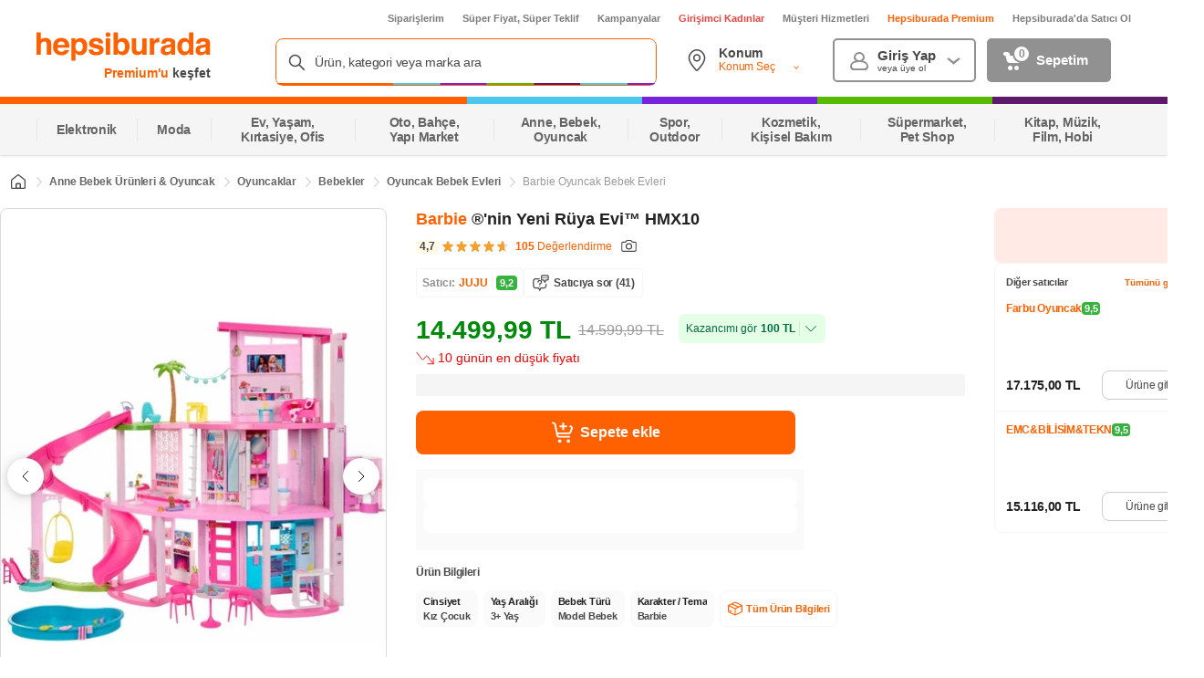

--- FILE ---
content_type: text/html; charset=utf-8
request_url: https://www.google.com/recaptcha/api2/aframe
body_size: 153
content:
<!DOCTYPE HTML><html><head><meta http-equiv="content-type" content="text/html; charset=UTF-8"></head><body><script nonce="Km0CRc9WQCKRtv5PVieDOA">/** Anti-fraud and anti-abuse applications only. See google.com/recaptcha */ try{var clients={'sodar':'https://pagead2.googlesyndication.com/pagead/sodar?'};window.addEventListener("message",function(a){try{if(a.source===window.parent){var b=JSON.parse(a.data);var c=clients[b['id']];if(c){var d=document.createElement('img');d.src=c+b['params']+'&rc='+(localStorage.getItem("rc::a")?sessionStorage.getItem("rc::b"):"");window.document.body.appendChild(d);sessionStorage.setItem("rc::e",parseInt(sessionStorage.getItem("rc::e")||0)+1);localStorage.setItem("rc::h",'1769411388602');}}}catch(b){}});window.parent.postMessage("_grecaptcha_ready", "*");}catch(b){}</script></body></html>

--- FILE ---
content_type: application/javascript
request_url: https://syndi.webcollage.net/site/hepsiburada-tr/tag.js?cv=20479
body_size: -325
content:
(function(){var a=Math.floor(Date.now()/36E5),b=document.createElement("script");"noModule"in b?(b.src="https://content.syndigo.com/site/395c343f-0fde-4bd0-a07a-9397d7350d0a/syndi.min.mjs?cv="+a,b.type="module"):b.src="https://content.syndigo.com/site/395c343f-0fde-4bd0-a07a-9397d7350d0a/syndi.min.js?cv="+a;var c=document.getElementsByTagName("base")[0]||document.getElementsByTagName("script")[0];c.parentNode.insertBefore(b,c);}());

--- FILE ---
content_type: application/javascript
request_url: https://www.hepsiburada.com/pOKCqhBKJ2-2HRbuPgOKtRAc07c/V9i3hfGLSSpVLtOt/KSsCAQ/ACdPH/VUAERwB
body_size: 182670
content:
(function(){if(typeof Array.prototype.entries!=='function'){Object.defineProperty(Array.prototype,'entries',{value:function(){var index=0;const array=this;return {next:function(){if(index<array.length){return {value:[index,array[index++]],done:false};}else{return {done:true};}},[Symbol.iterator]:function(){return this;}};},writable:true,configurable:true});}}());(function(){EA();function F0s(){l9=+[],M7=+ ! +[]+! +[]+! +[]+! +[]+! +[]+! +[],Df=+ ! +[]+! +[]+! +[],cw=! +[]+! +[],DQ=[+ ! +[]]+[+[]]-+ ! +[]-+ ! +[],LJ=[+ ! +[]]+[+[]]-+ ! +[],LA=+ ! +[]+! +[]+! +[]+! +[]+! +[],lC=+ ! +[]+! +[]+! +[]+! +[]+! +[]+! +[]+! +[],Xq=[+ ! +[]]+[+[]]-[],zE=! +[]+! +[]+! +[]+! +[],jw=+ ! +[];}F0s();grs();var m0=function(){return dT.apply(this,[cw,arguments]);};var Ox=function(m3){if(m3===undefined||m3==null){return 0;}var SV=m3["toLowerCase"]()["replace"](/[^0-9]+/gi,'');return SV["length"];};var UY=function(){return dT.apply(this,[qK,arguments]);};var GT=function(){nx=["\x6c\x65\x6e\x67\x74\x68","\x41\x72\x72\x61\x79","\x63\x6f\x6e\x73\x74\x72\x75\x63\x74\x6f\x72","\x6e\x75\x6d\x62\x65\x72"];};var YY=function(kM){var BO=kM%4;if(BO===2)BO=3;var HV=42+BO;var xZ;if(HV===42){xZ=function lT(Uk,j0){return Uk*j0;};}else if(HV===43){xZ=function zO(KM,BT){return KM+BT;};}else{xZ=function kg(k0,XT){return k0-XT;};}return xZ;};var dT=function hX(mF,Or){var ZO=hX;do{switch(mF){case tf:{mF-=bA;return mx;}break;case Ks:{mF-=zd;if(N0(typeof DT,MV[ZM])){DT=BX;}var mx=I3([],[]);nZ=x5(N4,PT[x5(PT.length,dM)]);}break;case kJ:{mF=OJ;for(var lg=Gk;L5(lg,mZ[r4(typeof W5()[HX(Gk)],I3([],[][[]]))?W5()[HX(Gk)].apply(null,[wT,gg,MZ,Vk]):W5()[HX(dM)](g3,Xg,Z3,kT)]);lg=I3(lg,dM)){(function(){PT.push(Xk);var bV=mZ[lg];var T5=L5(lg,n3);var vL=T5?W5()[HX(ZM)].call(null,bO,Rg,zZ,jV):N0(typeof Xx()[Hk(wM)],'undefined')?Xx()[Hk(wM)].apply(null,[z3,N3]):Xx()[Hk(Gk)].call(null,ww,TL);var Nk=T5?BA[Xx()[Hk(ZM)](Td,fg)]:BA[fO()[OT(Gk)](lZ,hK,UL(UL([])),UL(UL({})))];var J5=I3(vL,bV);m7[J5]=function(){var s3=Nk(bg(bV));m7[J5]=function(){return s3;};return s3;};PT.pop();}());}}break;case TS:{mF=BE;return PT.pop(),EV=D3,EV;}break;case OJ:{mF=BE;PT.pop();}break;case xS:{mF-=jq;if(L5(Yk,HU[kO[Gk]])){do{Z5()[HU[Yk]]=UL(x5(Yk,NO))?function(){CO=[];hX.call(this,Df,[HU]);return '';}:function(){var sX=HU[Yk];var RZ=Z5()[sX];return function(nY,lY,Jk,Ck){if(N0(arguments.length,Gk)){return RZ;}var Rk=hO(Aq,[nY,lY,Jk,NO]);Z5()[sX]=function(){return Rk;};return Rk;};}();++Yk;}while(L5(Yk,HU[kO[Gk]]));}}break;case Pw:{while(Mg(wg,Gk)){if(r4(f4[MV[wM]],BA[MV[dM]])&&Ur(f4,DT[MV[Gk]])){if(ML(DT,BX)){mx+=hO(E9,[nZ]);}return mx;}if(N0(f4[MV[wM]],BA[MV[dM]])){var z4=GU[DT[f4[Gk]][Gk]];var SO=hX(LJ,[I3(nZ,PT[x5(PT.length,dM)]),z4,wg,f4[dM]]);mx+=SO;f4=f4[Gk];wg-=Sk(MS,[SO]);}else if(N0(DT[f4][MV[wM]],BA[MV[dM]])){var z4=GU[DT[f4][Gk]];var SO=hX(LJ,[I3(nZ,PT[x5(PT.length,dM)]),z4,wg,Gk]);mx+=SO;wg-=Sk(MS,[SO]);}else{mx+=hO(E9,[nZ]);nZ+=DT[f4];--wg;};++f4;}mF+=UE;}break;case SA:{return U0;}break;case LJ:{mF+=JQ;var N4=Or[l9];var DT=Or[jw];var wg=Or[cw];var f4=Or[Df];}break;case S7:{var MF=qZ[KL];mF-=Ud;for(var KT=Gk;L5(KT,MF.length);KT++){var fT=gT(MF,KT);var AV=gT(Vg.xw,XO++);U0+=hO(E9,[tT(wX(tT(fT,AV)),XY(fT,AV))]);}}break;case Df:{mF=xS;var HU=Or[l9];var Yk=Gk;}break;case sq:{AM=[[ZY,dY,YM,NU(E4),NU(wk)],[],[ZM,NU(Kz),NU(NO)],[cm,n1,NU(tN)]];mF=BE;}break;case NE:{mF-=b7;for(var RP=Gk;L5(RP,Jv[Rz[Gk]]);++RP){Zn()[Jv[RP]]=UL(x5(RP,tN))?function(){Nl=[];hX.call(this,fw,[Jv]);return '';}:function(){var Ih=Jv[RP];var vn=Zn()[Ih];return function(Nv,pv,GH,Iv){if(N0(arguments.length,Gk)){return vn;}var k6=QP(vt,[Nv,pv,kD,Iv]);Zn()[Ih]=function(){return k6;};return k6;};}();}}break;case zE:{var Ln=Or[l9];mF+=cC;var J1=Or[jw];PT.push(On);var D3=[];var Ep=hO(ds,[]);var AP=J1?BA[r4(typeof fO()[OT(Gk)],I3([],[][[]]))?fO()[OT(Gk)](lZ,hW,E4,dP):fO()[OT(Kz)].call(null,c5,dI,x6,OP)]:BA[Xx()[Hk(ZM)](pW,fg)];for(var vh=Gk;L5(vh,Ln[N0(typeof W5()[HX(Kz)],I3([],[][[]]))?W5()[HX(dM)].apply(null,[E4,qn,sP,Ch]):W5()[HX(Gk)].call(null,UL(UL(Gk)),hH,U6,Vk)]);vh=I3(vh,dM)){D3[Xx()[Hk(xb)](XH,Th)](AP(Ep(Ln[vh])));}var EV;}break;case g9:{var ED=Or[l9];var KL=Or[jw];mF+=D7;var U0=I3([],[]);var XO=vH(x5(ED,PT[x5(PT.length,dM)]),qv);}break;case Vd:{mF=BE;while(L5(rH,EN[Fz[Gk]])){Wv()[EN[rH]]=UL(x5(rH,MZ))?function(){Dn=[];hX.call(this,qK,[EN]);return '';}:function(){var fm=EN[rH];var Eh=Wv()[fm];return function(sb,Xn,Ap,Lm){if(N0(arguments.length,Gk)){return Eh;}var Rl=hO.apply(null,[dA,[V8,Xn,Ap,Lm]]);Wv()[fm]=function(){return Rl;};return Rl;};}();++rH;}}break;case EQ:{return QP(dA,[WN]);}break;case R2:{mF+=zW;while(Ur(Hz,Gk)){var h8=vH(x5(I3(Hz,lI),PT[x5(PT.length,dM)]),pH.length);var cb=gT(mG,Hz);var fP=gT(pH,h8);WN+=hO(E9,[XY(tT(wX(cb),fP),tT(wX(fP),cb))]);Hz--;}}break;case fw:{var Jv=Or[l9];mF+=FE;}break;case cw:{var xv=Or[l9];var lI=Or[jw];var gc=Or[cw];var sh=Or[Df];mF=R2;var pH=xz[sH];var WN=I3([],[]);var mG=xz[sh];var Hz=x5(mG.length,dM);}break;case qK:{var EN=Or[l9];mF=Vd;var rH=Gk;}break;case Q:{mF=BE;while(L5(Ym,ll[MV[Gk]])){Hn()[ll[Ym]]=UL(x5(Ym,ZM))?function(){BX=[];hX.call(this,lC,[ll]);return '';}:function(){var gG=ll[Ym];var l8=Hn()[gG];return function(db,d8,wp,gz){if(N0(arguments.length,Gk)){return l8;}var PD=hX(LJ,[db,xH,wp,gz]);Hn()[gG]=function(){return PD;};return PD;};}();++Ym;}}break;case Z2:{var mZ=Or[l9];mF=kJ;var n3=Or[jw];var bg=hO(ds,[]);PT.push(nl);}break;case lC:{mF=Q;var ll=Or[l9];var Ym=Gk;}break;}}while(mF!=BE);};var BA;var QP=function Bb(j6,sv){var Dm=Bb;while(j6!=G){switch(j6){case PW:{return q6;}break;case M7:{Nl=[YM,NU(ZM),NU(n1),YM,xb,NU(qc),qv,NU(Kz),Mz,NU(NO),sP,NU(I1),[Gk],Kz,NU(tN),YM,Gk,[n1],NU(NO),qv,NU(sP),qv,dM,NU(Ib),mz,NU(Vn),dM,K6,NU(bG),AH,NU(I1),MZ,NU(Vn),Ml,[mb],NU(wT),TL,Ez,YM,NU(YM),[Gk],NU(cm),K6,NU(n1),NU(wM),NU(MZ),wM,MZ,NU(X6),dP,dM,tN,NU(Kv),qc,NU(n1),MZ,wM,NU(qv),ZM,NU(n1),K6,NU(Sz),cm,n1,NU(tN),E4,dM,NU(K6),NO,ZM,Km,YM,NU(X6),NU(kD),wM,wM,xb,NU(dM),NU(dM),NU(wM),ZM,NU(E4),ZM,dM,YM,NU(Vn),NU(Ml),NU(ZM),NU(Kz),NU(kD),n1,NU(MZ),kD,NU(Vn),sP,NU(wM),NU(Wc),K6,NU(sP),Kz,NU(bG),X6,NU(tN),wM,NU(kD),E4,Gk,NU(Vn),xb,NU(dM),NU(bG),I8,Gk,NU(ZM),ZM,NU(kD),I1,dM,NU(ZM),NU(n1),sP,NU(I1),[Gk],NU(Uz),Uz,NU(kD),E4,wM,NU(YM),tN,NU(wT),Hh,Vn,NU(BP),TN,dM,Kz,NU(wT),OP,kD,NU(TN),rc,[mb],NU(wM),I1,NU(mz),tv,NU(YM),NU(Ez),vp,NU(ZM),dM,NU(sP),kD,wM,Kz,NU(A1),dP,E4,NU(Mz),I1,NU(YM),mb,n1,NU(Kz),ZM,NU(Ml),tv,NU(z3),Kv,NU(sP),sP,NU(Gl),NU(wM),kD,Kv,NU(lb),tv,NU(sH),[wM],[wM],Kz,E4,[sP],kD,NU(K6),Wc,NU(mb),YM,NU(Kz),NU(MZ),I1,Gk,NU(sP),NU(dM),[n1],NO,Gk,NU(n1),ZM,NU(Pn),NU(sP),Gk,NU(wM),I1,NU(Dv),ZY,NU(ZM),tN,NU(n1),NU(E4),kD,Zz,NU(xb),NU(sH),Gk,NU(wM),NU(sP),NU(wM),ZM,NU(NO),U6,NU(g3),Z3,MZ,NU(qc),NU(I1),X6,NU(z3),xH,NU(Gl),Kv,NU(g3),Pn,NU(sP),NU(V8),Dv,NU(tN),NU(kD),Mz,NU(Gl),V8,qv,NU(Ez),NU(qv),NU(K6),sH,NU(ZM),Ml,NU(g3),Gl,YM,NU(Pn),wk,NU(Dv),I1,NU(YM),Gk,NU(Kv),Z3,NU(Z3),mz,wM,Kz,NU(dM),NU(Sz),mz,NU(YM),NU(sP),NU(I1),dM];j6+=CJ;}break;case V7:{var lp=I3([],[]);vl=x5(lc,PT[x5(PT.length,dM)]);j6=OW;}break;case OW:{while(Mg(wb,Gk)){if(r4(H5[N1[wM]],BA[N1[dM]])&&Ur(H5,Sv[N1[Gk]])){if(ML(Sv,A6)){lp+=hO(E9,[vl]);}return lp;}lp+=hO(E9,[vl]);vl+=Sv[H5];--wb;;++H5;}j6+=zC;}break;case R7:{while(Mg(wz,Gk)){if(r4(Zm[Rz[wM]],BA[Rz[dM]])&&Ur(Zm,tn[Rz[Gk]])){if(ML(tn,Nl)){f1+=hO(E9,[Bp]);}return f1;}if(N0(Zm[Rz[wM]],BA[Rz[dM]])){var hm=fv[tn[Zm[Gk]][Gk]];var Zb=Bb(vt,[Zm[dM],wz,hm,I3(Bp,PT[x5(PT.length,dM)])]);f1+=Zb;Zm=Zm[Gk];wz-=Sk(l9,[Zb]);}else if(N0(tn[Zm][Rz[wM]],BA[Rz[dM]])){var hm=fv[tn[Zm][Gk]];var Zb=Bb(vt,[Gk,wz,hm,I3(Bp,PT[x5(PT.length,dM)])]);f1+=Zb;wz-=Sk(l9,[Zb]);}else{f1+=hO(E9,[Bp]);Bp+=tn[Zm];--wz;};++Zm;}j6-=HC;}break;case O:{j6-=vJ;return lp;}break;case JJ:{Bp=x5(CH,PT[x5(PT.length,dM)]);j6+=DQ;}break;case Bq:{j6-=EE;if(L5(Fl,sl.length)){do{var O6=gT(sl,Fl);var gp=gT(m0.p9,HP++);q6+=hO(E9,[XY(tT(wX(O6),gp),tT(wX(gp),O6))]);Fl++;}while(L5(Fl,sl.length));}}break;case Vf:{j6=Bq;var sl=xz[sG];var Fl=Gk;}break;case G9:{j6=G;for(var Yb=Gk;L5(Yb,G1[nx[Gk]]);++Yb){kh()[G1[Yb]]=UL(x5(Yb,n1))?function(){Wz=[];Bb.call(this,MS,[G1]);return '';}:function(){var bb=G1[Yb];var z8=kh()[bb];return function(TH,ml,Ub,W1,TG,dG){if(N0(arguments.length,Gk)){return z8;}var E8=Ec.apply(null,[ds,[TH,ml,n1,dP,Ib,dG]]);kh()[bb]=function(){return E8;};return E8;};}();}}break;case r2:{j6+=zd;return [[kD,NU(MZ),K6,NU(Kz),ZM],[],[Gk,Gk,Gk],[],[MZ,NU(tN),NU(mb),kD,xb,NU(Kz),NU(wM)],[],[],[NU(kD),tN,NU(Kz),NU(wM),MZ],[],[],[],[NU(YM),kD,NU(MZ)],[]];}break;case dK:{var Lz=sv[l9];var xI=sv[jw];var dz=sv[cw];var sG=sv[Df];var q6=I3([],[]);j6+=k7;var HP=vH(x5(xI,PT[x5(PT.length,dM)]),Ml);}break;case dA:{var En=sv[l9];m0=function(gN,p6,RD,Av){return Bb.apply(this,[dK,arguments]);};j6+=OC;return jz(En);}break;case jt:{return f1;}break;case RW:{j6=G;Dn=[mb,NU(tN),NU(sP),ZM,kD,NU(Ah),LI,xb,NU(mb),xb,YM,Kz,NU(BH),gI,[dM],dM,NU(sP),dM,NU(AH),K6,NO,NU(tN),Gk,I1,NU(Kz),NU(wM),dM,NO,NU(mb),NU(NO),MZ,NU(kD),Gk,z3,NU(qv),NU(ZM),wM,E4,NU(YM),kD,NU(MZ),kD,NU(K6),Ml,NU(Mz),I1,NU(YM),mb,n1,NU(cm),mb,tN,MZ,NU(wM),NU(xb),NU(dP),Zz,Ml,NO,NU(mb),NU(dM),NU(ZM),NU(ZM),LI,NU(MZ),NO,NU(tN),NU(Sz),TL,NU(mb),tN,NU(tN),YM,xb,NU(mb),NU(ZM),NU(qv),NU(ZM),NU(Z3),Kz,Vn,[dM],NU(sP),NU(mb),MZ,NU(kD),NU(dM),NU(Kv),g3,Gk,NU(MZ),z3,NU(kI),X6,NU(I1),Gk,NU(dM),kD,Mz,[Kz],NU(MZ),kD,[Gk],NU(YM),K6,tN,NU(Kz),NU(wM),MZ,NU(I1),K6,NU(n1),NU(K6),MZ,[Kz],NU(kD),ZM,Vn,NU(xH),[tN],Vn,xb,NU(dM),NU(Dz),I1,[Gk],NO,n1,NU(Mz),E4,[mb],Vn,NU(xb),NU(qh),Kv,NU(NO),tN,NU(E4),YM,xb,NU(qv),Mz,G6,NU(dM),K6,NU(wk),NU(I1),MZ,dM,NU(E4),Gk,kD,cm,mb,NU(NO),tN,NO,NU(Wc),cm,NU(MZ),NU(bv),sH,sH,NU(sP),qv,NU(sP),NU(cm),Kz,Kz,Vn,NU(wM),I1,NU(Sz),[tN],cm,NU(sP),NU(dM),NU(YM),NU(Wc),AH,Gk,kD,NU(E4),I1,NU(ZM),K6,NU(K6),n1,NU(Kz),wM,NU(n1),wM,NU(dM),xb,NU(NO),Gk,kD,NU(sP),qv,[mb],K6,NU(sP),YM,NU(Ah),LI,NU(dM),NU(tN),ZM,YM,NU(Kz),NU(kD),NU(mb),Mz,NU(MZ),K6,NU(I1),NU(wM),I1,NU(ZY),dP,MZ,NU(kD),NU(xb),wM,NU(dP),[wM],NU(dM),NU(I1),NO,NU(ZM),Gk,NU(mb),NU(wM),MZ,NU(dP),qv,mb,NU(mb),YM,NU(Kz),NO,NU(tN),NU(bG),[wM],NU(wM),I1,NU(LI),qc,NU(n1),ZM,tN,NU(mb),E4,Gk,NU(g3),ZY,NU(ZM),tN,NU(n1),NU(E4),kD,NU(Gl),[wM],NU(kD),tN,wM,mb,NU(MZ),NU(dY),Ib,NU(I1),tN];}break;case cw:{j6+=tA;var wb=sv[l9];var lc=sv[jw];var Sv=sv[cw];var H5=sv[Df];var rG=sv[zE];var dn=sv[LA];if(N0(typeof Sv,N1[ZM])){Sv=A6;}}break;case vt:{var Zm=sv[l9];var wz=sv[jw];var tn=sv[cw];var CH=sv[Df];if(N0(typeof tn,Rz[ZM])){tn=Nl;}j6+=WK;var f1=I3([],[]);}break;case sd:{j6+=nw;cD=[[vp,MZ,NU(sP),kD,NU(MZ),NU(kD)],[I1,YM,NU(Vn),sP,ZM],[qc,K6,NU(K6)],[],[],[NU(kD),NU(n1),Vn],[],[dM,NU(qc),Vn],[cm,n1,NU(tN)]];}break;case MS:{var G1=sv[l9];j6+=I7;}break;case g9:{return [Z3,xb,NU(qv),Kz,NU(Kv),g3,NU(MZ),YM,xb,NU(ZM),E4,NU(ZM),ZM,I1,NU(K6),dM,[wM],sP,Kz,Kz,wM,NU(kD),MZ,Kz,wM,Kz,NU(dM),NU(Sz),mz,NU(YM),NU(sP),qv,Vn,K6,K6,NU(sP),kD,NU(MZ),NU(bv),Kv,bG,NU(ZM),NU(n1),YM,xb,qc,K6,NU(I1),NU(MZ),[ZM],NU(xH),bG,[wM],K6,YM,NU(dM),NU(NO),wM,sP,NU(Dv),dP,NU(Kz),Gk,dM,YM,Gk,z3,NU(qv),NU(ZM),wM,E4,NU(YM),kD,NU(MZ),kD,NU(K6),Gk,n1,Kz,Vn,Ml,I1,I1,NU(kD),NU(n1),K6,NU(I1),NU(Sz),TL,NU(mb),tN,NU(tN),YM,xb,NO,NU(wM),ZM,NU(n1),NU(mb),I1,NU(sP),xb,NU(dM),vP,NU(Jp),dM,tN,K6,NU(n1),sP,NU(dY),dY,NU(sP),z3,NU(Ml),kD,NU(zZ),vP,NU(mb),NU(Dh),NU(YM),TL,NU(cm),NU(qv),LI,qc,kD,NU(MZ),NU(vp),LI,NU(dM),Gk,NU(YM),NU(wM),MZ,NU(Jp),z3,bG,NU(kD),dM,Vn,NU(mb),NU(dM),NU(Dh),[Gk],dY,mz,NU(TN),tN,sP,NU(dM),NU(Kz),A1,mb,sP,NU(ON),wM,sP,NU(Pn),Ib,NU(sP),MZ,NU(Kz),xb,NU(dM),NU(dM),wM,xb,NU(wM),NU(E4),tN,wM,mb,NU(MZ),cm,mb,NU(NO),tN,NO,NU(Wc),cm,NU(MZ),NU(bv),MN,YM,ZM,NU(Uz),gI,mz,YM,NU(kD),NU(wM),MZ,NU(Kz),ZM,cm,NU(mb),MZ,NU(kD),NU(dM),NU(Kv),g3,Gk,NU(MZ),z3,NU(kI),X6,NU(I1),Gk,NU(dM),kD,NU(qv),NU(ZM),NU(A1),U6,YM,dM,NU(Kz),NU(dM),NU(I1),NO,NU(dM),xb,NU(I1),YM,xb,NU(qc),qv,Kz,NU(Vn),sP,tN,NU(Kz),tN,ZM,NU(mb),NU(dM),NU(Kv),Ah,wM,NU(g3),Ah,NU(I8),Ib,xb,wM,NU(qv),Gk,wM,E4,Gk,TL,NU(tN),NU(sP),ZM,kD,Gk,Gk,gI,NU(NO),NU(xb),tN,NU(AH),[ZM],NU(bv),[Gk],Ab,Kz,NU(kD),YM,NU(Vn),dM,kD,NU(kD),kD,NU(XI)];}break;}}};var kv=function(Nb,p1){return Nb>>>p1|Nb<<32-p1;};var fl=function(XP,Fm){return XP!=Fm;};var tT=function(dD,wm){return dD&wm;};var sN=function(Yc,F8){return Yc instanceof F8;};var jb=function(Oz,EH){return Oz in EH;};var NU=function(lz){return -lz;};var lm=function nI(Xl,Un){'use strict';var R8=nI;switch(Xl){case ZA:{var VI=Un[l9];var q8=Un[jw];PT.push(Yh);if(ML(q8,null)||Mg(q8,VI[N0(typeof W5()[HX(XI)],I3([],[][[]]))?W5()[HX(dM)](Qp,I6,I8,S1):W5()[HX(Gk)](VD,jH,Hh,Vk)]))q8=VI[r4(typeof W5()[HX(Gl)],I3('',[][[]]))?W5()[HX(Gk)](wM,jH,Z6,Vk):W5()[HX(dM)](UL(Gk),HG,XI,B1)];for(var fb=Gk,C1=new (BA[Xx()[Hk(I1)](UD,hD)])(q8);L5(fb,q8);fb++)C1[fb]=VI[fb];var hp;return PT.pop(),hp=C1,hp;}break;case fS:{var zm=Un[l9];var qI=Un[jw];PT.push(Yl);var B6=ML(null,zm)?null:fl(fO()[OT(Mz)](K6,Pg,Ah,Gl),typeof BA[fO()[OT(I1)].call(null,xG,JX,n1,fg)])&&zm[BA[fO()[OT(I1)].call(null,xG,JX,Jp,UL({}))][Zn()[dc(xb)](Vn,tN,Gl,pG)]]||zm[Hn()[zz(YM)](wn,A1,Vn,K6)];if(fl(null,B6)){var Cb,O1,Oh,xh,G8=[],LG=UL(BI[wM]),nh=UL(dM);try{var Tz=PT.length;var kp=UL({});if(Oh=(B6=B6.call(zm))[W5()[HX(G6)].apply(null,[zZ,bF,MZ,Z6])],N0(Gk,qI)){if(r4(BA[fO()[OT(NO)](tN,R5,UL(dM),Ah)](B6),B6)){kp=UL(UL({}));return;}LG=UL(dM);}else for(;UL(LG=(Cb=Oh.call(B6))[Xx()[Hk(lb)](wO,AH)])&&(G8[Xx()[Hk(xb)](v4,Th)](Cb[N0(typeof kh()[WH(Wc)],I3(fO()[OT(tN)](Rm,MJ,BP,XI),[][[]]))?kh()[WH(n1)](Vv,sp,Gk,MH,M8,bl):kh()[WH(Gk)](Kz,cn,MZ,cm,qv,H6)]),r4(G8[W5()[HX(Gk)].call(null,wk,qb,X6,Vk)],qI));LG=UL(m7[W5()[HX(jV)](Sz,FV,g3,D5)]()));}catch(qp){nh=UL(Gk),O1=qp;}finally{PT.splice(x5(Tz,dM),Infinity,Yl);try{var v8=PT.length;var xP=UL(UL(l9));if(UL(LG)&&fl(null,B6[Zn()[dc(YM)](L8,xb,Z6,qP)])&&(xh=B6[Zn()[dc(YM)](L8,xb,BP,qP)](),r4(BA[r4(typeof fO()[OT(kz)],I3('',[][[]]))?fO()[OT(NO)].call(null,tN,R5,wT,UL(UL({}))):fO()[OT(Kz)].apply(null,[kH,Gz,UL(UL({})),Ab])](xh),xh))){xP=UL(UL({}));return;}}finally{PT.splice(x5(v8,dM),Infinity,Yl);if(xP){PT.pop();}if(nh)throw O1;}if(kp){PT.pop();}}var P6;return PT.pop(),P6=G8,P6;}PT.pop();}break;case fE:{var UG=Un[l9];PT.push(Lv);if(BA[N0(typeof Xx()[Hk(XD)],'undefined')?Xx()[Hk(wM)](ln,vI):Xx()[Hk(I1)](LN,hD)][Xx()[Hk(kn)](hV,Xp)](UG)){var Wm;return PT.pop(),Wm=UG,Wm;}PT.pop();}break;case Cw:{var UN=Un[l9];return UN;}break;case zE:{PT.push(DI);if(UL(jb(Xx()[Hk(kP)](II,S1),BA[W5()[HX(vP)](Dz,NP,f6,vb)]))){var E1;return PT.pop(),E1=null,E1;}var Rc=BA[r4(typeof W5()[HX(Hh)],'undefined')?W5()[HX(vP)](UL({}),NP,Kv,vb):W5()[HX(dM)].apply(null,[UL(UL({})),FP,UL([]),VG])][Xx()[Hk(kP)].call(null,II,S1)];var ZG=Rc[r4(typeof Xx()[Hk(Pb)],I3('',[][[]]))?Xx()[Hk(gv)](VH,xb):Xx()[Hk(wM)].call(null,Uh,OH)];var Up=Rc[Xx()[Hk(P1)](Fp,hn)];var bp=Rc[fO()[OT(Ib)].apply(null,[Q8,mn,fg,g3])];var rp;return rp=[ZG,N0(Up,Gk)?Gk:Mg(Up,Gk)?NU(dM):NU(wM),bp||(N0(typeof Xx()[Hk(TI)],'undefined')?Xx()[Hk(wM)].apply(null,[dP,nn]):Xx()[Hk(Dl)](mv,vv))],PT.pop(),rp;}break;case RW:{var tG={};PT.push(N6);var Xb={};try{var LP=PT.length;var vz=UL({});var lP=new (BA[r4(typeof fO()[OT(S1)],I3('',[][[]]))?fO()[OT(UH)](j8,b6,qv,Dz):fO()[OT(Kz)](qH,II,dM,Zz)])(Gk,m7[W5()[HX(jV)](Pn,c8,Uz,D5)]())[W5()[HX(wI)](UL(UL([])),bD,z3,TI)](r4(typeof Xx()[Hk(OP)],'undefined')?Xx()[Hk(Fc)].call(null,Gm,kD):Xx()[Hk(wM)].call(null,D6,qn));var Qn=lP[kh()[WH(xH)].call(null,NO,Im,Km,vp,MN,AI)](fO()[OT(c1)].call(null,nD,UX,ZY,Qp));var Bv=lP[fO()[OT(cc)](Kl,rI,HD,Qp)](Qn[W5()[HX(Ul)](Ez,Pm,rh,pp)]);var Pp=lP[fO()[OT(cc)](Kl,rI,mb,vp)](Qn[fO()[OT(kn)].apply(null,[H6,Wh,UL(UL(dM)),Sz])]);tG=Sk(Df,[kh()[WH(TL)](xb,pI,Hh,Qp,MN,S8),Bv,n8()[SN(AH)](tN,bc,NO,AI,qv,fg),Pp]);var zP=new (BA[fO()[OT(UH)].call(null,j8,b6,G6,z3)])(Gk,Gk)[W5()[HX(wI)].call(null,Pn,bD,UL({}),TI)](Xx()[Hk(S1)](xc,tP));var Qb=zP[r4(typeof kh()[WH(tN)],I3(fO()[OT(tN)].call(null,Rm,MQ,UL({}),LI),[][[]]))?kh()[WH(xH)](NO,Im,OP,UL([]),UL(UL(Gk)),AI):kh()[WH(n1)].call(null,Hc,Mc,sP,Z3,x6,YN)](fO()[OT(c1)](nD,UX,Km,mb));var MD=zP[r4(typeof fO()[OT(bI)],I3([],[][[]]))?fO()[OT(cc)].call(null,Kl,rI,bv,AH):fO()[OT(Kz)].call(null,jG,lh,UL(UL(Gk)),Z3)](Qb[W5()[HX(Ul)](Dv,Pm,Ez,pp)]);var v5=zP[r4(typeof fO()[OT(Ul)],I3([],[][[]]))?fO()[OT(cc)](Kl,rI,ZM,AH):fO()[OT(Kz)](Om,Ac,kI,n1)](Qb[fO()[OT(kn)](H6,Wh,UL(UL([])),Kz)]);Xb=Sk(Df,[Xx()[Hk(AI)](gF,jm),MD,r4(typeof Z5()[Iz(sP)],I3(N0(typeof fO()[OT(ZM)],I3([],[][[]]))?fO()[OT(Kz)](Mp,Xg,E4,Wc):fO()[OT(tN)](Rm,MQ,R6,UL({})),[][[]]))?Z5()[Iz(qh)](YM,bc,pp,d6):Z5()[Iz(NO)].call(null,X8,HD,Fv,Wc),v5]);}finally{PT.splice(x5(LP,dM),Infinity,N6);var Tc;return Tc=Sk(Df,[Xx()[Hk(vb)].call(null,Gc,JN),tG[kh()[WH(TL)](xb,pI,tv,UL(UL({})),hD,S8)]||null,Xx()[Hk(ph)].call(null,NX,WP),tG[n8()[SN(AH)](tN,bc,nP,AI,xH,UL(Gk))]||null,Wv()[kN(Wc)](sH,Vn,Im,Vn),Xb[Xx()[Hk(AI)](gF,jm)]||null,fO()[OT(S1)](Mc,zv,Ez,UL(dM)),Xb[r4(typeof Z5()[Iz(Ml)],I3([],[][[]]))?Z5()[Iz(qh)](YM,bc,pp,bG):Z5()[Iz(NO)].apply(null,[N8,R6,Ob,w1])]||null]),PT.pop(),Tc;}PT.pop();}break;case L7:{var gH=Un[l9];PT.push(MI);if(N0([fO()[OT(SI)].apply(null,[w1,zp,qv,Z3]),Hn()[zz(Z3)].apply(null,[Wp,MN,tN,Zc]),N0(typeof fO()[OT(tP)],I3([],[][[]]))?fO()[OT(Kz)](hP,lD,Km,UL([])):fO()[OT(Lp)](H8,kL,z3,UL(UL(Gk)))][fO()[OT(Cp)].call(null,ph,BU,qh,mb)](gH[r4(typeof W5()[HX(zl)],I3([],[][[]]))?W5()[HX(R1)].apply(null,[lb,BD,UL([]),dN]):W5()[HX(dM)](UL(UL([])),hb,x6,km)][fO()[OT(zH)].call(null,bG,Yz,MH,R6)]),NU(dM))){PT.pop();return;}BA[r4(typeof fO()[OT(wI)],I3('',[][[]]))?fO()[OT(TI)](k1,Lh,Pn,fg):fO()[OT(Kz)].call(null,cv,Qh,UL(dM),UL(dM))](function(){var jh=UL(UL(l9));PT.push(NG);try{var K8=PT.length;var GP=UL(UL(l9));if(UL(jh)&&gH[W5()[HX(R1)].call(null,n1,Om,kD,dN)]&&(gH[W5()[HX(R1)](Sz,Om,E4,dN)][Xx()[Hk(dN)].apply(null,[HZ,MN])](n8()[SN(z3)].apply(null,[MZ,El,I1,OP,Mz,Dv]))||gH[W5()[HX(R1)].apply(null,[Qp,Om,XI,dN])][r4(typeof Xx()[Hk(MH)],'undefined')?Xx()[Hk(dN)](HZ,MN):Xx()[Hk(wM)](J8,Pc)](Xx()[Hk(qm)].apply(null,[G3,H6])))){jh=UL(UL({}));}}catch(nz){PT.splice(x5(K8,dM),Infinity,NG);gH[W5()[HX(R1)](tN,Om,mz,dN)][Xx()[Hk(RN)](ET,m6)](new (BA[Hn()[zz(dY)].call(null,Wl,bv,sP,cc)])(fO()[OT(Gh)].apply(null,[np,nG,xH,V8]),Sk(Df,[W5()[HX(ph)].call(null,HD,tU,UL(dM),s6),UL(UL([])),fO()[OT(DG)](pb,hl,E4,Ml),UL(jw),Xx()[Hk(TI)].apply(null,[gb,Y6]),UL(l9)])));}if(UL(jh)&&N0(gH[Z5()[Iz(Z3)].call(null,YM,Yn,AH,R1)],N0(typeof Xx()[Hk(dP)],I3([],[][[]]))?Xx()[Hk(wM)].apply(null,[bh,g8]):Xx()[Hk(UH)](mp,wv))){jh=UL(UL(jw));}if(jh){gH[W5()[HX(R1)](n1,Om,G6,dN)][Xx()[Hk(RN)](ET,m6)](new (BA[Hn()[zz(dY)](Wl,Kv,sP,cc)])(fO()[OT(gl)](jV,pr,lb,UL(dM)),Sk(Df,[W5()[HX(ph)].call(null,Hh,tU,UL(UL(dM)),s6),UL(UL({})),fO()[OT(DG)](pb,hl,qc,sP),UL(jw),Xx()[Hk(TI)](gb,Y6),UL(UL([]))])));}PT.pop();},Gk);PT.pop();}break;case sq:{PT.push(fh);throw new (BA[Xx()[Hk(z3)](vr,gh)])(N0(typeof fO()[OT(AI)],I3([],[][[]]))?fO()[OT(Kz)].apply(null,[Im,tD,Ah,Ez]):fO()[OT(hh)].apply(null,[g3,f8,HD,I1]));}break;case US:{var Tm=Un[l9];var cH=Un[jw];PT.push(rl);if(ML(cH,null)||Mg(cH,Tm[W5()[HX(Gk)](TN,Qc,kD,Vk)]))cH=Tm[W5()[HX(Gk)](UL(UL({})),Qc,Ml,Vk)];for(var AD=Gk,TP=new (BA[r4(typeof Xx()[Hk(Qp)],I3('',[][[]]))?Xx()[Hk(I1)].call(null,jU,hD):Xx()[Hk(wM)].call(null,vc,HI)])(cH);L5(AD,cH);AD++)TP[AD]=Tm[AD];var UI;return PT.pop(),UI=TP,UI;}break;case ld:{var xn=Un[l9];var Nc=Un[jw];PT.push(tv);var Kb=ML(null,xn)?null:fl(fO()[OT(Mz)](K6,nG,VD,Jp),typeof BA[fO()[OT(I1)](xG,NH,bv,UL(dM))])&&xn[BA[fO()[OT(I1)].apply(null,[xG,NH,UL(UL(dM)),Jp])][Zn()[dc(xb)].call(null,Vn,tN,x6,rn)]]||xn[N0(typeof Hn()[zz(qh)],'undefined')?Hn()[zz(ZM)].apply(null,[Il,dM,K6,Em]):Hn()[zz(YM)](tl,Ez,Vn,K6)];if(fl(null,Kb)){var dl,Nn,r1,KG,Rn=[],fI=UL(Gk),Sc=UL(dM);try{var vG=PT.length;var GG=UL([]);if(r1=(Kb=Kb.call(xn))[W5()[HX(G6)](UL(UL(dM)),In,BH,Z6)],N0(Gk,Nc)){if(r4(BA[fO()[OT(NO)](tN,jH,bO,lb)](Kb),Kb)){GG=UL(l9);return;}fI=UL(dM);}else for(;UL(fI=(dl=r1.call(Kb))[r4(typeof Xx()[Hk(Zz)],I3([],[][[]]))?Xx()[Hk(lb)](bH,AH):Xx()[Hk(wM)](hI,zh)])&&(Rn[Xx()[Hk(xb)].apply(null,[Ic,Th])](dl[kh()[WH(Gk)].apply(null,[Kz,ZD,sH,Dz,UL(dM),H6])]),r4(Rn[W5()[HX(Gk)](sP,Dh,Uz,Vk)],Nc));fI=UL(Gk));}catch(M6){Sc=UL(BI[wM]),Nn=M6;}finally{PT.splice(x5(vG,dM),Infinity,tv);try{var gn=PT.length;var Am=UL(jw);if(UL(fI)&&fl(null,Kb[Zn()[dc(YM)](L8,xb,mb,XD)])&&(KG=Kb[Zn()[dc(YM)].apply(null,[L8,xb,bG,XD])](),r4(BA[r4(typeof fO()[OT(tP)],I3([],[][[]]))?fO()[OT(NO)](tN,jH,A1,Ib):fO()[OT(Kz)](S1,CG,Sz,TL)](KG),KG))){Am=UL(UL({}));return;}}finally{PT.splice(x5(gn,dM),Infinity,tv);if(Am){PT.pop();}if(Sc)throw Nn;}if(GG){PT.pop();}}var Gn;return PT.pop(),Gn=Rn,Gn;}PT.pop();}break;}};var Hb=function(){return dT.apply(this,[fw,arguments]);};var Dp=function m8(Cl,b8){var Fh=m8;var SD=cz(new Number(Bf),U1);var Hv=SD;SD.set(Cl);do{switch(Hv+Cl){case Md:{Cl+=qs;for(var sI=dM;L5(sI,b8[N0(typeof W5()[HX(n1)],I3('',[][[]]))?W5()[HX(dM)](UL(UL([])),hz,Mz,O8):W5()[HX(Gk)](UL(UL({})),EP,MN,Vk)]);sI++){var qz=b8[sI];if(r4(qz,null)&&r4(qz,undefined)){for(var cP in qz){if(BA[fO()[OT(NO)](tN,fC,mb,Pn)][fO()[OT(ZM)](wT,WU,dP,G6)][Xx()[Hk(AH)](M0,R1)].call(qz,cP)){Bc[cP]=qz[cP];}}}}}break;case xQ:{Cl+=WA;BA[W5()[HX(E4)](Dv,QS,ZM,KN)][r4(typeof kh()[WH(dM)],I3([],[][[]]))?kh()[WH(wM)].call(null,n1,GA,dM,dM,V8,Gk):kh()[WH(n1)].call(null,GI,Yv,AH,R1,w1,pm)]=function(Jb){PT.push(d1);var v6=fO()[OT(tN)].apply(null,[Rm,CV,lb,bO]);var Rb=Xx()[Hk(Zz)](wU,kG);var Tl=BA[N0(typeof W5()[HX(YM)],I3([],[][[]]))?W5()[HX(dM)](UL(UL(dM)),hn,UL(Gk),Qz):W5()[HX(NO)].apply(null,[dY,VG,fg,bv])](Jb);for(var qN,Ov,Jc=Gk,P5=Rb;Tl[W5()[HX(sP)].apply(null,[Ab,Lb,dY,Jp])](XY(Jc,BI[wM]))||(P5=Zn()[dc(Gk)](kD,dM,qc,zG),vH(Jc,dM));v6+=P5[W5()[HX(sP)](Rp,Lb,BP,Jp)](tT(BI[ZM],x8(qN,x5(BI[n1],E6(vH(Jc,dM),BI[n1])))))){Ov=Tl[fO()[OT(z3)].call(null,gI,hz,lb,UL(UL([])))](Jc+=Az(ZM,n1));if(Mg(Ov,BI[Kz])){throw new kl(W5()[HX(Zz)](kD,cG,BH,t8));}qN=XY(Op(qN,tN),Ov);}var Vl;return PT.pop(),Vl=v6,Vl;};}break;case Q7:{Cl-=Hf;var Fb;return PT.pop(),Fb=Bc,Fb;}break;case ZJ:{Cl+=fK;var Mn={};PT.push(Um);ql[Xx()[Hk(MZ)].call(null,Yp,z6)]=l5;ql[Xx()[Hk(qv)](Uv,B8)]=Mn;}break;case YQ:{ql[fO()[OT(MZ)](N5,Mx,wk,rc)]=function(Jl,IH){PT.push(FH);if(tT(IH,BI[dM]))Jl=ql(Jl);if(tT(IH,tN)){var wc;return PT.pop(),wc=Jl,wc;}if(tT(IH,n1)&&N0(typeof Jl,fO()[OT(qv)].call(null,WP,lO,Gl,UL(UL(dM))))&&Jl&&Jl[Xx()[Hk(Ml)](br,z3)]){var RH;return PT.pop(),RH=Jl,RH;}var lH=BA[fO()[OT(NO)](tN,tI,K6,Jp)][Xx()[Hk(cm)].call(null,kb,VH)](null);ql[fO()[OT(E4)](I1,QN,rh,Z6)](lH);BA[fO()[OT(NO)](tN,tI,UL(UL(dM)),UL(UL(dM)))][Xx()[Hk(K6)].call(null,AG,k8)](lH,W5()[HX(K6)](Z6,t8,OP,dY),Sk(Df,[W5()[HX(MZ)](UL([]),Cv,Hh,kI),UL(UL(jw)),kh()[WH(Gk)](Kz,Np,sH,w1,K6,H6),Jl]));if(tT(IH,wM)&&fl(typeof Jl,W5()[HX(Ml)](hD,rm,YM,bO)))for(var Vb in Jl)ql[W5()[HX(I1)](UL(UL({})),Ev,UL(Gk),kG)](lH,Vb,function(Y8){return Jl[Y8];}.bind(null,Vb));var ZI;return PT.pop(),ZI=lH,ZI;};Cl+=L7;}break;case R9:{ql[fO()[OT(K6)].apply(null,[Fc,U4,qc,Z3])]=function(Kn){PT.push(Tn);var tp=Kn&&Kn[Xx()[Hk(Ml)](Ix,z3)]?function b5(){var H1;PT.push(Ic);return H1=Kn[N0(typeof W5()[HX(tN)],I3('',[][[]]))?W5()[HX(dM)](MZ,Qc,Gk,SH):W5()[HX(K6)].call(null,YM,Ev,VD,dY)],PT.pop(),H1;}:function RI(){return Kn;};ql[W5()[HX(I1)].apply(null,[gI,cn,UL(UL([])),kG])](tp,Xx()[Hk(Wc)](d7,Mb),tp);var pP;return PT.pop(),pP=tp,pP;};Cl+=pq;}break;case Aw:{var MG=b8[l9];var Lc=Gk;Cl-=bf;for(var VP=Gk;L5(VP,MG.length);++VP){var IP=gT(MG,VP);if(L5(IP,VW)||Mg(IP,wE))Lc=I3(Lc,dM);}return Lc;}break;case Ds:{Cl-=Dt;var j1=b8[l9];var VN=Gk;for(var Xc=Gk;L5(Xc,j1.length);++Xc){var tb=gT(j1,Xc);if(L5(tb,VW)||Mg(tb,wE))VN=I3(VN,dM);}return VN;}break;case b9:{Cl-=zQ;PT.pop();}break;case ld:{var ql=function(S6){PT.push(Sn);if(Mn[S6]){var Tb;return Tb=Mn[S6][N0(typeof fO()[OT(tN)],'undefined')?fO()[OT(Kz)](nP,fN,UL([]),E4):fO()[OT(Vn)].call(null,s8,FT,Hh,Kz)],PT.pop(),Tb;}var WG=Mn[S6]=Sk(Df,[W5()[HX(Mz)].call(null,UL(UL([])),lA,cm,w1),S6,r4(typeof Xx()[Hk(wM)],I3('',[][[]]))?Xx()[Hk(Mz)](qL,wk):Xx()[Hk(wM)](qb,tP),UL(jw),fO()[OT(Vn)](s8,FT,qc,sH),{}]);l5[S6].call(WG[r4(typeof fO()[OT(ZM)],'undefined')?fO()[OT(Vn)](s8,FT,fg,BP):fO()[OT(Kz)](qb,Db,ZM,mb)],WG,WG[fO()[OT(Vn)].apply(null,[s8,FT,Mz,XI])],ql);WG[N0(typeof Xx()[Hk(YM)],I3([],[][[]]))?Xx()[Hk(wM)].apply(null,[jc,Tn]):Xx()[Hk(Mz)](qL,wk)]=UL(UL(jw));var Kp;return Kp=WG[fO()[OT(Vn)].apply(null,[s8,FT,mz,AH])],PT.pop(),Kp;};Cl+=zK;}break;case Cw:{ql[fO()[OT(sP)].apply(null,[Ab,Cz,kI,UL(UL([]))])]=function(PG,Xz){return m8.apply(this,[Z2,arguments]);};ql[N0(typeof W5()[HX(mb)],'undefined')?W5()[HX(dM)](BP,Zp,dP,Gz):W5()[HX(cm)](xH,Zv,UL(UL(Gk)),jI)]=fO()[OT(tN)](Rm,j2,VD,f6);Cl-=vK;var nv;return nv=ql(ql[N0(typeof W5()[HX(MZ)],I3('',[][[]]))?W5()[HX(dM)](gI,qG,BP,dv):W5()[HX(Wc)].apply(null,[UL(UL({})),QT,UL(UL(Gk)),Hh])]=dM),PT.pop(),nv;}break;case ZA:{Cl-=OE;var Q1=b8[l9];PT.push(AN);if(r4(typeof BA[N0(typeof fO()[OT(E4)],I3([],[][[]]))?fO()[OT(Kz)](TD,B5,Kv,OP):fO()[OT(I1)](xG,JY,UL(UL(Gk)),UL(UL(dM)))],fO()[OT(Mz)](K6,DL,Kv,UL(UL(dM))))&&BA[fO()[OT(I1)](xG,JY,wk,mz)][r4(typeof W5()[HX(YM)],I3([],[][[]]))?W5()[HX(qv)].call(null,bv,jU,UL({}),YP):W5()[HX(dM)](LI,w1,UL(UL({})),vm)]){BA[fO()[OT(NO)].call(null,tN,D8,rh,vp)][N0(typeof Xx()[Hk(Vn)],'undefined')?Xx()[Hk(wM)](Xh,FI):Xx()[Hk(K6)](Ex,k8)](Q1,BA[fO()[OT(I1)].apply(null,[xG,JY,Qp,Ml])][W5()[HX(qv)].call(null,wM,jU,Kz,YP)],Sk(Df,[kh()[WH(Gk)](Kz,Ph,LI,BP,cm,H6),kh()[WH(dM)](xb,Qm,f6,Uz,Qp,JH)]));}BA[fO()[OT(NO)].apply(null,[tN,D8,UL(UL({})),UL({})])][N0(typeof Xx()[Hk(Vn)],'undefined')?Xx()[Hk(wM)](JD,WD):Xx()[Hk(K6)].apply(null,[Ex,k8])](Q1,Xx()[Hk(Ml)].apply(null,[DX,z3]),Sk(Df,[kh()[WH(Gk)](Kz,Ph,E4,sP,rh,H6),UL(UL({}))]));PT.pop();}break;case NQ:{ql[r4(typeof W5()[HX(kD)],'undefined')?W5()[HX(I1)](Ab,Vm,Rp,kG):W5()[HX(dM)](UL(UL([])),jv,wM,wD)]=function(wh,CD,vD){PT.push(Fp);if(UL(ql[fO()[OT(sP)].apply(null,[Ab,Yz,UL({}),Wc])](wh,CD))){BA[fO()[OT(NO)](tN,Ux,gI,UL(UL(Gk)))][N0(typeof Xx()[Hk(Mz)],I3('',[][[]]))?Xx()[Hk(wM)](kI,jl):Xx()[Hk(K6)](kZ,k8)](wh,CD,Sk(Df,[N0(typeof W5()[HX(n1)],I3([],[][[]]))?W5()[HX(dM)](LI,xD,g3,dp):W5()[HX(MZ)](w1,pz,UL([]),kI),UL(UL({})),fO()[OT(kD)].apply(null,[wk,Bh,XI,Vn]),vD]));}PT.pop();};Cl-=Fd;ql[fO()[OT(E4)].call(null,I1,Bz,sH,V8)]=function(Q1){return m8.apply(this,[Df,arguments]);};}break;case KE:{var PG=b8[l9];var Xz=b8[jw];var DP;PT.push(Al);return DP=BA[fO()[OT(NO)].call(null,tN,d5,Ab,nP)][fO()[OT(ZM)](wT,tx,U6,Dz)][Xx()[Hk(AH)](OL,R1)].call(PG,Xz),PT.pop(),DP;}break;case IJ:{Cl-=JS;var l5=b8[l9];}break;case Nq:{Cl-=Wt;var dh=b8[l9];var jP=b8[jw];PT.push(pG);if(N0(dh,null)||N0(dh,undefined)){throw new (BA[Xx()[Hk(z3)](PU,gh)])(fO()[OT(Wc)](qv,wr,vP,R6));}var Bc=BA[r4(typeof fO()[OT(K6)],I3('',[][[]]))?fO()[OT(NO)](tN,fC,bO,Dz):fO()[OT(Kz)].call(null,HD,Gh,qh,zZ)](dh);}break;case fK:{var gm=b8[l9];PT.push(dH);this[fO()[OT(AH)](C6,Og,w1,qh)]=gm;PT.pop();Cl-=V;}break;case BE:{var kl=function(gm){return m8.apply(this,[rQ,arguments]);};Cl-=nw;PT.push(Pv);if(N0(typeof BA[kh()[WH(wM)].call(null,n1,GA,Z3,Dv,Dv,Gk)],fO()[OT(cm)].apply(null,[YD,JL,Wc,Gk]))){var XN;return PT.pop(),XN=UL(jw),XN;}kl[fO()[OT(ZM)].call(null,wT,OY,UL(dM),UL([]))]=new (BA[W5()[HX(z3)].call(null,w1,jk,MZ,Dh)])();kl[fO()[OT(ZM)](wT,OY,Hh,UL(UL(dM)))][W5()[HX(qh)](UL(UL({})),YZ,UL(UL(Gk)),Vn)]=r4(typeof Hn()[zz(ZM)],I3(fO()[OT(tN)].call(null,Rm,Fs,UL([]),UL([])),[][[]]))?Hn()[zz(Gk)].apply(null,[pC,Ab,cm,YD]):Hn()[zz(ZM)].apply(null,[B5,BP,wN,W6]);}break;case jJ:{var bz=b8[l9];var IG=b8[jw];PT.push(T1);if(r4(typeof BA[fO()[OT(NO)](tN,MP,QD,qv)][fO()[OT(Ml)].apply(null,[Dv,Zp,n1,dY])],fO()[OT(cm)](YD,FL,MZ,MZ))){BA[fO()[OT(NO)](tN,MP,Kv,w1)][r4(typeof Xx()[Hk(Wc)],I3([],[][[]]))?Xx()[Hk(K6)](OI,k8):Xx()[Hk(wM)].call(null,hP,m1)](BA[r4(typeof fO()[OT(Ml)],I3('',[][[]]))?fO()[OT(NO)](tN,MP,I1,UL([])):fO()[OT(Kz)].call(null,zb,Rh,Pn,bG)],fO()[OT(Ml)](Dv,Zp,Ez,bG),Sk(Df,[kh()[WH(Gk)](Kz,Sh,K6,BH,BH,H6),function(dh,jP){return m8.apply(this,[sd,arguments]);},W5()[HX(AH)](nP,hI,MZ,gv),UL(UL(jw)),Xx()[Hk(qh)](Hp,vp),UL(UL({}))]));}(function(){return m8.apply(this,[qK,arguments]);}());PT.pop();Cl-=jC;}break;case IS:{var Tv=b8[l9];var Nz=b8[jw];var HH=b8[cw];PT.push(CP);BA[N0(typeof fO()[OT(Gl)],I3([],[][[]]))?fO()[OT(Kz)](Jh,zc,BP,Hh):fO()[OT(NO)](tN,Vh,Ez,UL(UL(Gk)))][Xx()[Hk(K6)](M3,k8)](Tv,Nz,Sk(Df,[N0(typeof kh()[WH(xb)],I3([],[][[]]))?kh()[WH(n1)](ID,Qv,E4,Gl,Ml,g6):kh()[WH(Gk)](Kz,W8,M1,M8,V8,H6),HH,W5()[HX(MZ)].call(null,Ll,hv,vP,kI),UL(Gk),r4(typeof Xx()[Hk(Z3)],I3([],[][[]]))?Xx()[Hk(qh)].apply(null,[tm,vp]):Xx()[Hk(wM)](lD,N5),UL(Gk),W5()[HX(AH)].call(null,UL(Gk),l6,QD,gv),UL(Gk)]));var Zh;return PT.pop(),Zh=Tv[Nz],Zh;}break;}}while(Hv+Cl!=E9);};var L5=function(SP,Uc){return SP<Uc;};function grs(){mL=DQ+cw*Xq+zE*Xq*Xq+Xq*Xq*Xq,dx=LA+l9*Xq+zE*Xq*Xq,GV=LA+Xq+cw*Xq*Xq+Xq*Xq*Xq,x7=cw+cw*Xq,WQ=jw+Df*Xq+cw*Xq*Xq,ft=DQ+Xq+LA*Xq*Xq,Tw=l9+DQ*Xq+DQ*Xq*Xq+Xq*Xq*Xq,jq=M7+cw*Xq,CU=DQ+M7*Xq+cw*Xq*Xq+Xq*Xq*Xq,tM=M7+M7*Xq+zE*Xq*Xq+Xq*Xq*Xq,MY=LA+lC*Xq+LA*Xq*Xq,zx=l9+l9*Xq+Df*Xq*Xq,sd=LJ+LA*Xq,pJ=zE+LA*Xq+lC*Xq*Xq+Xq*Xq*Xq,xQ=jw+Df*Xq+LA*Xq*Xq,bA=cw+DQ*Xq+LA*Xq*Xq,ws=l9+zE*Xq+lC*Xq*Xq,sO=cw+Xq+Xq*Xq+Xq*Xq*Xq,CF=cw+LA*Xq+zE*Xq*Xq+Xq*Xq*Xq,EM=l9+lC*Xq+Xq*Xq+Xq*Xq*Xq,B9=lC+DQ*Xq+cw*Xq*Xq,Aq=LA+LA*Xq,Px=cw+LJ*Xq+lC*Xq*Xq+Xq*Xq*Xq,KZ=LA+Df*Xq+Df*Xq*Xq+Xq*Xq*Xq,ES=lC+lC*Xq+lC*Xq*Xq,kV=zE+DQ*Xq+Xq*Xq+Xq*Xq*Xq,MS=cw+zE*Xq,Is=zE+DQ*Xq+LA*Xq*Xq,Vw=zE+LJ*Xq+Xq*Xq,jZ=cw+LA*Xq+Xq*Xq+Xq*Xq*Xq,R2=Df+LJ*Xq+cw*Xq*Xq,jk=jw+lC*Xq+Df*Xq*Xq+Xq*Xq*Xq,CT=LJ+zE*Xq+lC*Xq*Xq+Xq*Xq*Xq,vU=zE+lC*Xq+cw*Xq*Xq+Xq*Xq*Xq,gS=LA+LA*Xq+Xq*Xq,vY=jw+DQ*Xq+Xq*Xq+Xq*Xq*Xq,MQ=lC+DQ*Xq+Xq*Xq+Xq*Xq*Xq,ct=lC+Xq+zE*Xq*Xq,V0=DQ+zE*Xq+cw*Xq*Xq+Xq*Xq*Xq,gQ=zE+DQ*Xq+cw*Xq*Xq,gJ=Df+M7*Xq+lC*Xq*Xq+Xq*Xq*Xq,CJ=LA+lC*Xq+Xq*Xq,NS=jw+zE*Xq+M7*Xq*Xq,Mx=lC+M7*Xq+Xq*Xq+Xq*Xq*Xq,Hr=LA+LA*Xq+M7*Xq*Xq+Xq*Xq*Xq,lO=LJ+zE*Xq+Xq*Xq+Xq*Xq*Xq,nM=zE+cw*Xq+cw*Xq*Xq+Xq*Xq*Xq,jY=l9+M7*Xq+cw*Xq*Xq+Xq*Xq*Xq,xS=lC+Xq+cw*Xq*Xq,pU=LA+LA*Xq+Df*Xq*Xq+Xq*Xq*Xq,QJ=Df+zE*Xq+Df*Xq*Xq+Xq*Xq*Xq,UX=LA+cw*Xq+l9*Xq*Xq+Xq*Xq*Xq,Ak=Df+Df*Xq+DQ*Xq*Xq+Xq*Xq*Xq,MX=l9+l9*Xq+lC*Xq*Xq+Xq*Xq*Xq,Ot=M7+Xq+LA*Xq*Xq,tF=jw+Df*Xq+LJ*Xq*Xq+Xq*Xq*Xq,LU=Df+Df*Xq+Df*Xq*Xq+Xq*Xq*Xq,J0=Df+LA*Xq+Xq*Xq+Xq*Xq*Xq,UE=M7+Xq+cw*Xq*Xq,Qg=LA+cw*Xq+LA*Xq*Xq+Xq*Xq*Xq,Zf=cw+LA*Xq+cw*Xq*Xq,Ar=l9+M7*Xq+l9*Xq*Xq+Xq*Xq*Xq,Qf=zE+Xq+cw*Xq*Xq,Ss=jw+l9*Xq+Xq*Xq,Kr=zE+zE*Xq+cw*Xq*Xq,GZ=cw+zE*Xq+l9*Xq*Xq+Xq*Xq*Xq,Kx=DQ+DQ*Xq+lC*Xq*Xq,B0=LJ+M7*Xq+M7*Xq*Xq+Xq*Xq*Xq,CZ=LA+Df*Xq+Xq*Xq+Xq*Xq*Xq,KX=Df+l9*Xq+M7*Xq*Xq+Xq*Xq*Xq,zM=cw+lC*Xq+l9*Xq*Xq+Xq*Xq*Xq,pW=LA+Df*Xq+zE*Xq*Xq+Xq*Xq*Xq,jF=jw+LJ*Xq+cw*Xq*Xq+Xq*Xq*Xq,xM=LJ+M7*Xq+M7*Xq*Xq,gA=l9+Df*Xq+Df*Xq*Xq,nW=l9+Xq+DQ*Xq*Xq,Ik=Df+Xq+l9*Xq*Xq+Xq*Xq*Xq,T0=cw+l9*Xq+Xq*Xq+Xq*Xq*Xq,qw=M7+zE*Xq+zE*Xq*Xq,ld=lC+LA*Xq,VZ=M7+LA*Xq+l9*Xq*Xq+Xq*Xq*Xq,SA=LJ+lC*Xq+zE*Xq*Xq,KY=lC+lC*Xq+l9*Xq*Xq+Xq*Xq*Xq,WU=LJ+LJ*Xq+zE*Xq*Xq+Xq*Xq*Xq,Dg=cw+Df*Xq+zE*Xq*Xq+Xq*Xq*Xq,NX=cw+LJ*Xq+l9*Xq*Xq+Xq*Xq*Xq,KU=Df+DQ*Xq+zE*Xq*Xq+Xq*Xq*Xq,bw=LA+LA*Xq+zE*Xq*Xq,w5=Df+LA*Xq+l9*Xq*Xq+Xq*Xq*Xq,IW=jw+cw*Xq+zE*Xq*Xq,lV=DQ+LJ*Xq+LA*Xq*Xq+Xq*Xq*Xq,cF=lC+Df*Xq+lC*Xq*Xq,X3=LJ+Xq+Xq*Xq+Xq*Xq*Xq,Ud=LA+l9*Xq+cw*Xq*Xq,HO=M7+lC*Xq,w9=lC+Xq+Df*Xq*Xq,TZ=Df+l9*Xq+lC*Xq*Xq+Xq*Xq*Xq,nk=l9+Df*Xq+Xq*Xq+Xq*Xq*Xq,GX=zE+Xq+M7*Xq*Xq+Xq*Xq*Xq,Zk=LA+LJ*Xq+M7*Xq*Xq+Xq*Xq*Xq,LF=LA+M7*Xq+M7*Xq*Xq+Xq*Xq*Xq,VF=cw+lC*Xq+LA*Xq*Xq,Bx=lC+Df*Xq+l9*Xq*Xq+Xq*Xq*Xq,hs=zE+Xq+LA*Xq*Xq,rU=jw+Df*Xq+Df*Xq*Xq,bC=LJ+Xq+Xq*Xq,VE=l9+zE*Xq+cw*Xq*Xq,gU=cw+M7*Xq+zE*Xq*Xq+Xq*Xq*Xq,qK=DQ+Df*Xq,c0=DQ+l9*Xq+cw*Xq*Xq+Xq*Xq*Xq,Hf=LA+lC*Xq,LV=zE+zE*Xq+Xq*Xq+Xq*Xq*Xq,qC=Df+M7*Xq+Xq*Xq,EX=zE+cw*Xq+M7*Xq*Xq+Xq*Xq*Xq,cL=M7+Xq+l9*Xq*Xq+Xq*Xq*Xq,JV=DQ+lC*Xq+lC*Xq*Xq+Xq*Xq*Xq,TV=cw+M7*Xq+l9*Xq*Xq+Xq*Xq*Xq,jg=zE+cw*Xq+zE*Xq*Xq+Xq*Xq*Xq,PO=LJ+zE*Xq+LA*Xq*Xq+Xq*Xq*Xq,Qx=M7+Df*Xq+lC*Xq*Xq+Xq*Xq*Xq,kL=zE+lC*Xq+LA*Xq*Xq+Xq*Xq*Xq,jX=LJ+LA*Xq+M7*Xq*Xq+Xq*Xq*Xq,VO=Df+LJ*Xq+lC*Xq*Xq+Xq*Xq*Xq,bU=l9+lC*Xq+l9*Xq*Xq+Xq*Xq*Xq,mT=l9+M7*Xq+zE*Xq*Xq+Xq*Xq*Xq,vT=LA+zE*Xq+l9*Xq*Xq+Xq*Xq*Xq,nX=cw+zE*Xq+LA*Xq*Xq+Xq*Xq*Xq,dF=jw+M7*Xq+Xq*Xq,O9=M7+l9*Xq+Df*Xq*Xq,IF=lC+l9*Xq+cw*Xq*Xq+Xq*Xq*Xq,Ex=l9+LJ*Xq+l9*Xq*Xq+Xq*Xq*Xq,vx=l9+Xq+l9*Xq*Xq+Xq*Xq*Xq,pT=cw+zE*Xq+Df*Xq*Xq,PY=M7+LJ*Xq+cw*Xq*Xq,x3=M7+DQ*Xq+Xq*Xq,kk=jw+LJ*Xq+l9*Xq*Xq+Xq*Xq*Xq,Er=jw+LJ*Xq+zE*Xq*Xq+Xq*Xq*Xq,JU=jw+M7*Xq+LA*Xq*Xq+Xq*Xq*Xq,X7=jw+DQ*Xq+zE*Xq*Xq,Ff=lC+Df*Xq+Df*Xq*Xq+Xq*Xq*Xq,Zs=DQ+LA*Xq+LJ*Xq*Xq+Xq*Xq*Xq,VM=jw+M7*Xq+Df*Xq*Xq+Xq*Xq*Xq,V4=lC+zE*Xq+LA*Xq*Xq,jO=Df+DQ*Xq,HY=LA+zE*Xq+Df*Xq*Xq+Xq*Xq*Xq,W2=lC+zE*Xq+cw*Xq*Xq,S7=zE+DQ*Xq+M7*Xq*Xq,Yx=LA+Xq+LJ*Xq*Xq+Xq*Xq*Xq,dW=M7+l9*Xq+cw*Xq*Xq,EF=cw+Xq+M7*Xq*Xq+Xq*Xq*Xq,rJ=l9+lC*Xq+cw*Xq*Xq,J4=LA+zE*Xq+zE*Xq*Xq+Xq*Xq*Xq,IM=M7+lC*Xq+lC*Xq*Xq+Xq*Xq*Xq,SF=DQ+Df*Xq+lC*Xq*Xq+Xq*Xq*Xq,Tx=l9+LA*Xq+LA*Xq*Xq+Xq*Xq*Xq,kX=M7+Xq+Xq*Xq+Xq*Xq*Xq,QL=LJ+cw*Xq+Df*Xq*Xq+Xq*Xq*Xq,A5=cw+l9*Xq+l9*Xq*Xq+Xq*Xq*Xq,pV=cw+zE*Xq+Df*Xq*Xq+Xq*Xq*Xq,P=M7+cw*Xq+cw*Xq*Xq,PF=jw+M7*Xq+Xq*Xq+Xq*Xq*Xq,c2=DQ+cw*Xq,DW=zE+l9*Xq+Xq*Xq,YU=LA+Df*Xq+cw*Xq*Xq+Xq*Xq*Xq,m4=jw+cw*Xq+Xq*Xq+Xq*Xq*Xq,mM=zE+Df*Xq+LA*Xq*Xq+Xq*Xq*Xq,fZ=jw+DQ*Xq+Df*Xq*Xq,lJ=LJ+zE*Xq+Xq*Xq,AS=l9+Df*Xq,PU=zE+zE*Xq+M7*Xq*Xq+Xq*Xq*Xq,JO=jw+lC*Xq+lC*Xq*Xq,r0=cw+LJ*Xq+cw*Xq*Xq+Xq*Xq*Xq,R4=Df+Df*Xq+LA*Xq*Xq+Xq*Xq*Xq,ST=l9+LA*Xq+lC*Xq*Xq+Xq*Xq*Xq,tA=zE+M7*Xq+Df*Xq*Xq,G9=zE+Xq+Df*Xq*Xq,B3=DQ+zE*Xq+Df*Xq*Xq+Xq*Xq*Xq,Lw=zE+LJ*Xq+zE*Xq*Xq+Xq*Xq*Xq,gr=zE+zE*Xq+zE*Xq*Xq+Xq*Xq*Xq,hk=LA+zE*Xq+M7*Xq*Xq,Rq=LJ+LJ*Xq+cw*Xq*Xq+Xq*Xq*Xq,q3=M7+zE*Xq+M7*Xq*Xq+Xq*Xq*Xq,ET=LA+zE*Xq+cw*Xq*Xq+Xq*Xq*Xq,d9=l9+lC*Xq+M7*Xq*Xq,UF=cw+Xq+DQ*Xq*Xq+Xq*Xq*Xq,ZT=cw+LA*Xq+l9*Xq*Xq+Xq*Xq*Xq,Mk=DQ+Df*Xq+l9*Xq*Xq+Xq*Xq*Xq,SX=LJ+Xq+l9*Xq*Xq+Xq*Xq*Xq,HS=DQ+zE*Xq,vC=zE+lC*Xq+M7*Xq*Xq,xx=cw+Df*Xq+lC*Xq*Xq+Xq*Xq*Xq,Cs=DQ+M7*Xq+LA*Xq*Xq+Xq*Xq*Xq,tY=l9+M7*Xq+lC*Xq*Xq+Xq*Xq*Xq,Mw=M7+l9*Xq+Xq*Xq,Tt=cw+LA*Xq+M7*Xq*Xq,vq=Df+Xq+zE*Xq*Xq,P0=Df+lC*Xq+LA*Xq*Xq+Xq*Xq*Xq,V7=M7+M7*Xq+Df*Xq*Xq,fS=l9+LA*Xq,W3=DQ+Xq+zE*Xq*Xq+Xq*Xq*Xq,S4=l9+cw*Xq+Df*Xq*Xq+M7*Xq*Xq*Xq+LA*Xq*Xq*Xq*Xq,df=zE+LJ*Xq+Df*Xq*Xq,Ux=lC+DQ*Xq+l9*Xq*Xq+Xq*Xq*Xq,t4=LJ+Df*Xq+LA*Xq*Xq+Xq*Xq*Xq,k5=zE+LA*Xq+l9*Xq*Xq+Xq*Xq*Xq,Kg=LA+DQ*Xq+Df*Xq*Xq+Xq*Xq*Xq,Ug=Df+zE*Xq+M7*Xq*Xq+Xq*Xq*Xq,p0=M7+Xq+DQ*Xq*Xq+Xq*Xq*Xq,Tk=LJ+M7*Xq+Xq*Xq+Xq*Xq*Xq,Fx=lC+M7*Xq+zE*Xq*Xq,Pr=DQ+DQ*Xq+Xq*Xq+Xq*Xq*Xq,QX=LA+M7*Xq+Df*Xq*Xq+Xq*Xq*Xq,cX=l9+Xq+cw*Xq*Xq+Xq*Xq*Xq,h9=M7+Df*Xq+Xq*Xq,PW=lC+M7*Xq+Xq*Xq,ZU=M7+l9*Xq+zE*Xq*Xq+Xq*Xq*Xq,hg=LA+lC*Xq+M7*Xq*Xq+Xq*Xq*Xq,jT=jw+LA*Xq+cw*Xq*Xq+Xq*Xq*Xq,kE=lC+l9*Xq+LA*Xq*Xq,EQ=lC+cw*Xq+lC*Xq*Xq,mO=Df+zE*Xq+lC*Xq*Xq+Xq*Xq*Xq,Z0=DQ+DQ*Xq+lC*Xq*Xq+Xq*Xq*Xq,cs=Df+cw*Xq+cw*Xq*Xq,TU=l9+LJ*Xq+Df*Xq*Xq+Xq*Xq*Xq,gO=M7+Xq+LJ*Xq*Xq+Xq*Xq*Xq,R0=cw+DQ*Xq+Xq*Xq+Xq*Xq*Xq,PX=DQ+zE*Xq+zE*Xq*Xq+Xq*Xq*Xq,fL=cw+Df*Xq+LA*Xq*Xq,b7=LA+Xq+LA*Xq*Xq,LL=LJ+DQ*Xq+LA*Xq*Xq,z9=jw+Xq+Xq*Xq,Bg=LJ+zE*Xq+cw*Xq*Xq+Xq*Xq*Xq,gE=cw+M7*Xq+M7*Xq*Xq,vt=jw+zE*Xq,QV=zE+Xq+Df*Xq*Xq+Xq*Xq*Xq,cZ=zE+LA*Xq+cw*Xq*Xq+Xq*Xq*Xq,c7=DQ+cw*Xq+M7*Xq*Xq,bx=M7+DQ*Xq+cw*Xq*Xq+Xq*Xq*Xq,Td=jw+l9*Xq+zE*Xq*Xq+Xq*Xq*Xq,C3=Df+lC*Xq+Df*Xq*Xq+Xq*Xq*Xq,Y0=LA+lC*Xq+Xq*Xq+Xq*Xq*Xq,RM=LA+Df*Xq+LA*Xq*Xq+LA*Xq*Xq*Xq+M7*Xq*Xq*Xq*Xq,Vf=DQ+l9*Xq+cw*Xq*Xq,t9=LA+Df*Xq+lC*Xq*Xq+Xq*Xq*Xq,zT=DQ+l9*Xq+zE*Xq*Xq+Xq*Xq*Xq,Qt=l9+zE*Xq+Xq*Xq,jx=LA+LJ*Xq+l9*Xq*Xq+Xq*Xq*Xq,XX=DQ+lC*Xq+Df*Xq*Xq+Xq*Xq*Xq,zt=l9+cw*Xq+Xq*Xq,HF=LJ+lC*Xq+Df*Xq*Xq,ZZ=lC+l9*Xq+l9*Xq*Xq+Xq*Xq*Xq,qr=jw+DQ*Xq+Df*Xq*Xq+Xq*Xq*Xq,UM=LJ+lC*Xq+l9*Xq*Xq+Xq*Xq*Xq,L0=Df+cw*Xq+Xq*Xq+Xq*Xq*Xq,XL=M7+Df*Xq+l9*Xq*Xq+Xq*Xq*Xq,OU=M7+Df*Xq+LA*Xq*Xq+LA*Xq*Xq*Xq+M7*Xq*Xq*Xq*Xq,pk=M7+LJ*Xq+Xq*Xq+Xq*Xq*Xq,Kk=jw+LA*Xq+zE*Xq*Xq+Xq*Xq*Xq,V5=Df+cw*Xq+l9*Xq*Xq+Xq*Xq*Xq,IJ=lC+LA*Xq+cw*Xq*Xq,Pd=LJ+Xq+LJ*Xq*Xq+Xq*Xq*Xq,hY=lC+Xq+Xq*Xq+Xq*Xq*Xq,wE=LJ+Xq+Df*Xq*Xq+M7*Xq*Xq*Xq+LA*Xq*Xq*Xq*Xq,P3=lC+DQ*Xq+zE*Xq*Xq+Xq*Xq*Xq,x4=l9+M7*Xq+M7*Xq*Xq+Xq*Xq*Xq,DK=jw+LJ*Xq+lC*Xq*Xq,Y4=jw+M7*Xq+M7*Xq*Xq+Xq*Xq*Xq,G3=LA+cw*Xq+zE*Xq*Xq+Xq*Xq*Xq,HL=DQ+Df*Xq+cw*Xq*Xq+Xq*Xq*Xq,vZ=DQ+Df*Xq+M7*Xq*Xq+Xq*Xq*Xq,Qr=Df+LJ*Xq+l9*Xq*Xq+Xq*Xq*Xq,xU=lC+Xq+l9*Xq*Xq+Xq*Xq*Xq,cf=DQ+l9*Xq+DQ*Xq*Xq+Xq*Xq*Xq,MC=cw+Xq+cw*Xq*Xq,FX=M7+zE*Xq+DQ*Xq*Xq+Xq*Xq*Xq,YQ=LA+M7*Xq+LA*Xq*Xq,wC=jw+Df*Xq+Xq*Xq,ZJ=zE+lC*Xq+Xq*Xq,sL=cw+cw*Xq+LA*Xq*Xq+Xq*Xq*Xq,WT=LJ+DQ*Xq+M7*Xq*Xq+Xq*Xq*Xq,ng=M7+cw*Xq+Df*Xq*Xq+Xq*Xq*Xq,hU=lC+lC*Xq+lC*Xq*Xq+Xq*Xq*Xq,zJ=Df+LA*Xq,mV=cw+cw*Xq+Xq*Xq+Xq*Xq*Xq,P4=jw+Xq+l9*Xq*Xq+Xq*Xq*Xq,mA=M7+M7*Xq+LA*Xq*Xq,mr=DQ+LJ*Xq+lC*Xq*Xq+Xq*Xq*Xq,NZ=LJ+l9*Xq+l9*Xq*Xq+Xq*Xq*Xq,CL=Df+cw*Xq+Df*Xq*Xq+Xq*Xq*Xq,Q5=l9+LJ*Xq+zE*Xq*Xq+Xq*Xq*Xq,LX=DQ+Xq+Df*Xq*Xq+Xq*Xq*Xq,d5=l9+LJ*Xq+Xq*Xq+Xq*Xq*Xq,W7=jw+LA*Xq+LA*Xq*Xq,F4=M7+DQ*Xq+Xq*Xq+Xq*Xq*Xq,LT=jw+LJ*Xq+lC*Xq*Xq+Xq*Xq*Xq,QU=LA+lC*Xq+zE*Xq*Xq+Xq*Xq*Xq,X=lC+lC*Xq+Df*Xq*Xq,Ng=zE+M7*Xq+l9*Xq*Xq+Xq*Xq*Xq,sF=M7+M7*Xq+M7*Xq*Xq,rk=Df+M7*Xq+cw*Xq*Xq+Xq*Xq*Xq,wJ=cw+Xq+zE*Xq*Xq,FO=M7+zE*Xq+cw*Xq*Xq+Xq*Xq*Xq,tX=cw+l9*Xq+zE*Xq*Xq+Xq*Xq*Xq,dq=Df+LJ*Xq+lC*Xq*Xq,Zt=DQ+LJ*Xq+M7*Xq*Xq,DL=lC+zE*Xq+Df*Xq*Xq+Xq*Xq*Xq,sZ=zE+l9*Xq+lC*Xq*Xq+Xq*Xq*Xq,br=DQ+zE*Xq+Xq*Xq+Xq*Xq*Xq,pg=jw+Df*Xq+lC*Xq*Xq+Xq*Xq*Xq,FF=M7+zE*Xq+zE*Xq*Xq+Xq*Xq*Xq,sg=LA+M7*Xq,ck=cw+Xq+LA*Xq*Xq+Xq*Xq*Xq,Dk=M7+M7*Xq+cw*Xq*Xq+Xq*Xq*Xq,jU=lC+M7*Xq+l9*Xq*Xq+Xq*Xq*Xq,tL=M7+l9*Xq+cw*Xq*Xq+Xq*Xq*Xq,WY=Df+Df*Xq+zE*Xq*Xq+Xq*Xq*Xq,qq=LA+LJ*Xq+cw*Xq*Xq,IO=LJ+LJ*Xq+Xq*Xq+Xq*Xq*Xq,XW=Df+cw*Xq+lC*Xq*Xq+Xq*Xq*Xq,d7=lC+Df*Xq+Xq*Xq+Xq*Xq*Xq,sT=l9+DQ*Xq+Df*Xq*Xq+Xq*Xq*Xq,j3=LJ+Xq+LA*Xq*Xq+Xq*Xq*Xq,CW=jw+LA*Xq+zE*Xq*Xq,BE=jw+LJ*Xq+Xq*Xq,cQ=zE+DQ*Xq+l9*Xq*Xq+Xq*Xq*Xq,PL=lC+zE*Xq+zE*Xq*Xq+Xq*Xq*Xq,TT=jw+LJ*Xq+DQ*Xq*Xq+Xq*Xq*Xq,Zw=l9+LJ*Xq+lC*Xq*Xq+Xq*Xq*Xq,Jr=zE+Df*Xq+Df*Xq*Xq+Xq*Xq*Xq,fx=zE+LJ*Xq+DQ*Xq*Xq+Xq*Xq*Xq,Jd=LJ+Xq+Df*Xq*Xq,s5=LJ+M7*Xq+LA*Xq*Xq+Xq*Xq*Xq,f3=M7+LJ*Xq+M7*Xq*Xq+Xq*Xq*Xq,dV=cw+LJ*Xq+Df*Xq*Xq+Xq*Xq*Xq,M4=jw+cw*Xq+Xq*Xq,T4=M7+Xq+zE*Xq*Xq+Xq*Xq*Xq,Uq=M7+Df*Xq,Nr=l9+zE*Xq+l9*Xq*Xq+Xq*Xq*Xq,UZ=M7+Df*Xq+zE*Xq*Xq+Xq*Xq*Xq,CS=jw+LJ*Xq,rC=jw+M7*Xq,tO=Df+Xq+cw*Xq*Xq+Xq*Xq*Xq,FY=jw+Df*Xq+M7*Xq*Xq+Xq*Xq*Xq,RL=Df+LA*Xq+Df*Xq*Xq+Xq*Xq*Xq,z2=zE+LA*Xq+Xq*Xq+Xq*Xq*Xq,zX=jw+lC*Xq+cw*Xq*Xq+Xq*Xq*Xq,EJ=jw+Df*Xq,R7=l9+Xq+lC*Xq*Xq,M0=Df+Df*Xq+M7*Xq*Xq+Xq*Xq*Xq,O7=Df+l9*Xq+cw*Xq*Xq,fw=DQ+LA*Xq,qL=lC+DQ*Xq+lC*Xq*Xq+Xq*Xq*Xq,qM=jw+l9*Xq+Xq*Xq+Xq*Xq*Xq,nd=cw+Df*Xq,LZ=cw+Df*Xq+l9*Xq*Xq+Xq*Xq*Xq,hV=lC+LJ*Xq+zE*Xq*Xq+Xq*Xq*Xq,K4=jw+Df*Xq+Xq*Xq+Xq*Xq*Xq,tV=DQ+M7*Xq+Xq*Xq+Xq*Xq*Xq,M2=M7+LJ*Xq,UT=LJ+cw*Xq+lC*Xq*Xq+Xq*Xq*Xq,Fw=LJ+l9*Xq+Xq*Xq,C0=l9+cw*Xq+cw*Xq*Xq+Xq*Xq*Xq,r5=LJ+Df*Xq+zE*Xq*Xq+Xq*Xq*Xq,QT=zE+Df*Xq+cw*Xq*Xq+Xq*Xq*Xq,rf=cw+LJ*Xq+LA*Xq*Xq,NE=M7+l9*Xq+lC*Xq*Xq,Jx=l9+lC*Xq+zE*Xq*Xq+Xq*Xq*Xq,Ld=M7+Df*Xq+Df*Xq*Xq,J3=Df+M7*Xq+zE*Xq*Xq+Xq*Xq*Xq,Fd=zE+LJ*Xq+zE*Xq*Xq,dZ=jw+lC*Xq+zE*Xq*Xq+Xq*Xq*Xq,RX=Df+DQ*Xq+M7*Xq*Xq+Xq*Xq*Xq,Yg=zE+DQ*Xq+LA*Xq*Xq+Xq*Xq*Xq,CY=DQ+l9*Xq+LA*Xq*Xq+Xq*Xq*Xq,Lg=l9+LJ*Xq+cw*Xq*Xq,Lx=zE+l9*Xq+cw*Xq*Xq+Xq*Xq*Xq,T3=LA+Df*Xq+lC*Xq*Xq,wZ=LA+LJ*Xq+zE*Xq*Xq+Xq*Xq*Xq,OX=zE+cw*Xq+LA*Xq*Xq+Xq*Xq*Xq,r3=lC+DQ*Xq+cw*Xq*Xq+Xq*Xq*Xq,Q0=Df+lC*Xq+LJ*Xq*Xq+Xq*Xq*Xq,RY=LJ+LA*Xq+l9*Xq*Xq+Xq*Xq*Xq,vQ=zE+l9*Xq+zE*Xq*Xq,O3=zE+l9*Xq+Xq*Xq+Xq*Xq*Xq,Q=M7+Df*Xq+M7*Xq*Xq,Pf=zE+M7*Xq+cw*Xq*Xq,ht=zE+M7*Xq,GY=Df+LJ*Xq+cw*Xq*Xq+Xq*Xq*Xq,MO=LA+LJ*Xq+Xq*Xq+Xq*Xq*Xq,IU=LJ+lC*Xq+Xq*Xq+Xq*Xq*Xq,DO=l9+LA*Xq+M7*Xq*Xq+Xq*Xq*Xq,IX=LA+lC*Xq+l9*Xq*Xq+Xq*Xq*Xq,hx=l9+LA*Xq+DQ*Xq*Xq+Xq*Xq*Xq,Hs=DQ+M7*Xq+Xq*Xq,Mr=l9+Xq+Df*Xq*Xq+Xq*Xq*Xq,q4=LJ+M7*Xq+DQ*Xq*Xq+Xq*Xq*Xq,MM=jw+zE*Xq+l9*Xq*Xq+Xq*Xq*Xq,Ix=l9+Df*Xq+zE*Xq*Xq+Xq*Xq*Xq,Lf=jw+M7*Xq+cw*Xq*Xq+Xq*Xq*Xq,JS=jw+cw*Xq+DQ*Xq*Xq,AU=LA+DQ*Xq+l9*Xq*Xq+Xq*Xq*Xq,EZ=LA+l9*Xq+l9*Xq*Xq+Xq*Xq*Xq,Gg=M7+zE*Xq+l9*Xq*Xq+Xq*Xq*Xq,EL=jw+lC*Xq+lC*Xq*Xq+Xq*Xq*Xq,fE=zE+LA*Xq,pL=zE+l9*Xq+M7*Xq*Xq,vV=LJ+Xq+cw*Xq*Xq+Xq*Xq*Xq,gV=DQ+DQ*Xq+l9*Xq*Xq+Xq*Xq*Xq,kt=zE+Df*Xq+LA*Xq*Xq,lW=lC+LA*Xq+lC*Xq*Xq,K3=LA+LA*Xq+l9*Xq*Xq+Xq*Xq*Xq,VU=LJ+Df*Xq+Xq*Xq+Xq*Xq*Xq,kr=l9+lC*Xq+LA*Xq*Xq+Xq*Xq*Xq,zS=jw+cw*Xq+LA*Xq*Xq,TS=jw+LJ*Xq+M7*Xq*Xq,vr=LJ+Df*Xq+l9*Xq*Xq+Xq*Xq*Xq,bq=DQ+lC*Xq+M7*Xq*Xq,q2=l9+lC*Xq+Df*Xq*Xq,g0=l9+Df*Xq+LA*Xq*Xq+Xq*Xq*Xq,rw=l9+LJ*Xq+Xq*Xq,Fs=l9+M7*Xq+LJ*Xq*Xq+Xq*Xq*Xq,d0=l9+DQ*Xq+LA*Xq*Xq+Xq*Xq*Xq,VV=DQ+Df*Xq+Xq*Xq+Xq*Xq*Xq,dr=l9+zE*Xq+zE*Xq*Xq+Xq*Xq*Xq,DV=Df+M7*Xq+M7*Xq*Xq+Xq*Xq*Xq,lx=M7+lC*Xq+M7*Xq*Xq+Xq*Xq*Xq,FU=jw+zE*Xq+LA*Xq*Xq+Xq*Xq*Xq,lA=Df+l9*Xq+Xq*Xq+Xq*Xq*Xq,j4=l9+DQ*Xq+zE*Xq*Xq+Xq*Xq*Xq,E0=Df+M7*Xq+l9*Xq*Xq+Xq*Xq*Xq,rT=jw+cw*Xq+l9*Xq*Xq+Xq*Xq*Xq,JY=lC+DQ*Xq+Df*Xq*Xq+Xq*Xq*Xq,fA=LA+cw*Xq+M7*Xq*Xq,FE=DQ+zE*Xq+M7*Xq*Xq,zW=zE+Df*Xq+zE*Xq*Xq,wF=lC+Xq+LA*Xq*Xq+Xq*Xq*Xq,cO=DQ+Xq+lC*Xq*Xq+Xq*Xq*Xq,bS=lC+Df*Xq+M7*Xq*Xq,V3=cw+zE*Xq+cw*Xq*Xq+Xq*Xq*Xq,mU=zE+LJ*Xq+cw*Xq*Xq,n5=zE+LJ*Xq+lC*Xq*Xq,ks=LA+DQ*Xq+cw*Xq*Xq,JL=l9+Df*Xq+DQ*Xq*Xq+Xq*Xq*Xq,Pw=lC+LA*Xq+LA*Xq*Xq,A0=LJ+Xq+DQ*Xq*Xq+Xq*Xq*Xq,HM=cw+Xq+l9*Xq*Xq+Xq*Xq*Xq,ZA=DQ+Xq,cM=lC+LA*Xq+Df*Xq*Xq+Xq*Xq*Xq,Yw=lC+M7*Xq+cw*Xq*Xq,cT=Df+zE*Xq+cw*Xq*Xq+Xq*Xq*Xq,Og=Df+LA*Xq+cw*Xq*Xq+Xq*Xq*Xq,Tg=lC+LA*Xq+cw*Xq*Xq+Xq*Xq*Xq,lQ=Df+zE*Xq+zE*Xq*Xq+Xq*Xq*Xq,Jg=jw+cw*Xq+cw*Xq*Xq+Xq*Xq*Xq,Wg=l9+lC*Xq,WC=zE+cw*Xq+Df*Xq*Xq+Xq*Xq*Xq,DY=DQ+cw*Xq+LJ*Xq*Xq+Xq*Xq*Xq,mX=LJ+M7*Xq+cw*Xq*Xq+Xq*Xq*Xq,nf=jw+LJ*Xq+cw*Xq*Xq,w3=DQ+LA*Xq+zE*Xq*Xq+Xq*Xq*Xq,Q7=lC+lC*Xq+cw*Xq*Xq,PM=M7+cw*Xq+Xq*Xq+Xq*Xq*Xq,Q4=lC+lC*Xq+M7*Xq*Xq+Xq*Xq*Xq,zQ=lC+zE*Xq+l9*Xq*Xq+Xq*Xq*Xq,gx=jw+cw*Xq+LA*Xq*Xq+Xq*Xq*Xq,Ew=DQ+lC*Xq,lX=cw+lC*Xq+Df*Xq*Xq+Xq*Xq*Xq,EY=M7+Xq+Df*Xq*Xq+Xq*Xq*Xq,wx=DQ+M7*Xq+Df*Xq*Xq+Xq*Xq*Xq,CM=DQ+LA*Xq+cw*Xq*Xq+Xq*Xq*Xq,q7=jw+Xq+LA*Xq*Xq+Xq*Xq*Xq,IK=LJ+DQ*Xq+Df*Xq*Xq+Xq*Xq*Xq,Aw=l9+DQ*Xq,B4=DQ+LJ*Xq+cw*Xq*Xq+Xq*Xq*Xq,cx=M7+M7*Xq+Xq*Xq+Xq*Xq*Xq,hd=lC+cw*Xq+zE*Xq*Xq,Pg=l9+zE*Xq+M7*Xq*Xq+Xq*Xq*Xq,nJ=DQ+lC*Xq+Df*Xq*Xq,OM=lC+M7*Xq+lC*Xq*Xq+Xq*Xq*Xq,l3=lC+cw*Xq+M7*Xq*Xq,Dx=lC+lC*Xq+zE*Xq*Xq,Ww=l9+LJ*Xq+cw*Xq*Xq+Xq*Xq*Xq,FL=l9+l9*Xq+cw*Xq*Xq+Xq*Xq*Xq,ZV=zE+M7*Xq+lC*Xq*Xq+Xq*Xq*Xq,bJ=jw+LA*Xq,IV=zE+Xq+lC*Xq*Xq+Xq*Xq*Xq,AT=Df+cw*Xq+cw*Xq*Xq+Xq*Xq*Xq,Ax=jw+LA*Xq+DQ*Xq*Xq+Xq*Xq*Xq,V=M7+l9*Xq+zE*Xq*Xq,xO=cw+M7*Xq+Df*Xq*Xq+Xq*Xq*Xq,SL=zE+DQ*Xq+M7*Xq*Xq+Xq*Xq*Xq,D4=l9+Df*Xq+l9*Xq*Xq+Xq*Xq*Xq,qO=M7+LA*Xq+LA*Xq*Xq+Xq*Xq*Xq,zr=M7+zE*Xq+Xq*Xq+Xq*Xq*Xq,gF=LJ+cw*Xq+l9*Xq*Xq+Xq*Xq*Xq,b0=Df+LA*Xq+zE*Xq*Xq,OZ=LJ+lC*Xq+Df*Xq*Xq+Xq*Xq*Xq,Fg=DQ+cw*Xq+Xq*Xq+Xq*Xq*Xq,zY=l9+LJ*Xq+M7*Xq*Xq+Xq*Xq*Xq,Dt=jw+Df*Xq+zE*Xq*Xq,nT=lC+LA*Xq+zE*Xq*Xq+Xq*Xq*Xq,K0=l9+DQ*Xq+Xq*Xq+Xq*Xq*Xq,bs=LA+M7*Xq+lC*Xq*Xq,JJ=cw+l9*Xq+lC*Xq*Xq,wV=zE+Df*Xq+l9*Xq*Xq+Xq*Xq*Xq,BM=l9+LA*Xq+zE*Xq*Xq+Xq*Xq*Xq,YW=zE+cw*Xq+LA*Xq*Xq,Wd=jw+Xq+lC*Xq*Xq,nQ=l9+lC*Xq+M7*Xq*Xq+Xq*Xq*Xq,dX=jw+lC*Xq+l9*Xq*Xq+Xq*Xq*Xq,g5=M7+M7*Xq+Df*Xq*Xq+Xq*Xq*Xq,bF=jw+l9*Xq+lC*Xq*Xq+Xq*Xq*Xq,LS=LJ+M7*Xq,fY=LJ+cw*Xq+M7*Xq*Xq+Xq*Xq*Xq,BL=DQ+LA*Xq+zE*Xq*Xq,R5=lC+l9*Xq+Xq*Xq+Xq*Xq*Xq,ZQ=zE+cw*Xq+l9*Xq*Xq+Xq*Xq*Xq,Nx=jw+l9*Xq+LA*Xq*Xq+Xq*Xq*Xq,TY=Df+Df*Xq+Xq*Xq+Xq*Xq*Xq,fF=DQ+Df*Xq+zE*Xq*Xq+Xq*Xq*Xq,zd=cw+zE*Xq+Xq*Xq,KO=zE+lC*Xq+M7*Xq*Xq+Xq*Xq*Xq,Gq=Df+M7*Xq+zE*Xq*Xq,cS=LJ+zE*Xq+Df*Xq*Xq,Nq=lC+LJ*Xq+cw*Xq*Xq,c4=DQ+LJ*Xq+M7*Xq*Xq+Xq*Xq*Xq,D0=M7+lC*Xq+Xq*Xq,dw=l9+Xq+cw*Xq*Xq,qQ=Df+LJ*Xq+LA*Xq*Xq,G=jw+DQ*Xq+Xq*Xq,OV=M7+lC*Xq+LA*Xq*Xq+Xq*Xq*Xq,vk=M7+LJ*Xq+M7*Xq*Xq,qx=cw+LA*Xq+Df*Xq*Xq+Xq*Xq*Xq,UQ=lC+LJ*Xq,FZ=M7+l9*Xq+Df*Xq*Xq+Xq*Xq*Xq,QZ=DQ+cw*Xq+l9*Xq*Xq+Xq*Xq*Xq,v3=l9+zE*Xq+Df*Xq*Xq+Xq*Xq*Xq,Y3=lC+l9*Xq+DQ*Xq*Xq+Xq*Xq*Xq,BZ=LJ+cw*Xq+DQ*Xq*Xq+Xq*Xq*Xq,sA=zE+cw*Xq,b3=M7+lC*Xq+l9*Xq*Xq+Xq*Xq*Xq,Z4=l9+zE*Xq+Xq*Xq+Xq*Xq*Xq,hM=l9+zE*Xq+DQ*Xq*Xq+Xq*Xq*Xq,RU=LA+cw*Xq+Df*Xq*Xq+Xq*Xq*Xq,rZ=zE+LA*Xq+zE*Xq*Xq+Xq*Xq*Xq,OE=Df+Xq,f0=Df+DQ*Xq+LA*Xq*Xq+Xq*Xq*Xq,Br=LA+lC*Xq+Df*Xq*Xq,AO=Df+lC*Xq+l9*Xq*Xq+Xq*Xq*Xq,cg=jw+Df*Xq+cw*Xq*Xq+Xq*Xq*Xq,Pk=LJ+LA*Xq+cw*Xq*Xq+Xq*Xq*Xq,Ig=lC+cw*Xq+l9*Xq*Xq+Xq*Xq*Xq,xk=l9+LJ*Xq+LA*Xq*Xq+Xq*Xq*Xq,wL=LA+Xq+Xq*Xq+Xq*Xq*Xq,w0=M7+M7*Xq+LA*Xq*Xq+Xq*Xq*Xq,UJ=l9+Df*Xq+zE*Xq*Xq,Qq=cw+zE*Xq+zE*Xq*Xq+Xq*Xq*Xq,Bf=lC+M7*Xq,mw=jw+zE*Xq+zE*Xq*Xq+Xq*Xq*Xq,hT=DQ+DQ*Xq+zE*Xq*Xq+Xq*Xq*Xq,C5=M7+LJ*Xq+Df*Xq*Xq+Xq*Xq*Xq,Eg=cw+cw*Xq+cw*Xq*Xq+Xq*Xq*Xq,zk=LA+LA*Xq+LA*Xq*Xq+Xq*Xq*Xq,UU=lC+l9*Xq+Df*Xq*Xq+Xq*Xq*Xq,JM=LJ+M7*Xq+Df*Xq*Xq+Xq*Xq*Xq,OL=jw+Xq+M7*Xq*Xq+Xq*Xq*Xq,LY=M7+lC*Xq+cw*Xq*Xq+Xq*Xq*Xq,mY=zE+LA*Xq+LA*Xq*Xq+Xq*Xq*Xq,OF=lC+Df*Xq+lC*Xq*Xq+Xq*Xq*Xq,QM=jw+Xq+M7*Xq*Xq,N2=LJ+Df*Xq+LJ*Xq*Xq+Xq*Xq*Xq,JT=LJ+l9*Xq+Df*Xq*Xq+Xq*Xq*Xq,x2=jw+lC*Xq+DQ*Xq*Xq+Xq*Xq*Xq,mk=LA+l9*Xq+Df*Xq*Xq,nL=cw+cw*Xq+zE*Xq*Xq,rY=zE+LA*Xq+Df*Xq*Xq+Xq*Xq*Xq,VX=lC+lC*Xq+Df*Xq*Xq+Xq*Xq*Xq,hr=Df+zE*Xq+LA*Xq*Xq+Xq*Xq*Xq,NT=LJ+lC*Xq+LA*Xq*Xq+Xq*Xq*Xq,wS=zE+Xq,rF=Df+cw*Xq+M7*Xq*Xq+Xq*Xq*Xq,sr=LA+M7*Xq+Xq*Xq,wr=LJ+lC*Xq+DQ*Xq*Xq+Xq*Xq*Xq,qT=zE+LJ*Xq+l9*Xq*Xq+Xq*Xq*Xq,Y5=jw+DQ*Xq+DQ*Xq*Xq+Xq*Xq*Xq,pF=l9+DQ*Xq+Xq*Xq,B2=l9+LA*Xq+l9*Xq*Xq+Xq*Xq*Xq,Xd=LJ+DQ*Xq+M7*Xq*Xq,k3=l9+Xq+Xq*Xq+Xq*Xq*Xq,WA=lC+cw*Xq+cw*Xq*Xq,G0=LJ+l9*Xq+zE*Xq*Xq+Xq*Xq*Xq,rL=l9+LA*Xq+cw*Xq*Xq+Xq*Xq*Xq,q5=Df+lC*Xq+lC*Xq*Xq+Xq*Xq*Xq,O4=jw+LA*Xq+Df*Xq*Xq+Xq*Xq*Xq,J7=l9+LJ*Xq+zE*Xq*Xq,n0=cw+lC*Xq+zE*Xq*Xq+Xq*Xq*Xq,l4=cw+LJ*Xq+cw*Xq*Xq,ww=M7+DQ*Xq+Df*Xq*Xq+Xq*Xq*Xq,YT=lC+l9*Xq+LA*Xq*Xq+Xq*Xq*Xq,CV=cw+DQ*Xq+LA*Xq*Xq+Xq*Xq*Xq,w4=cw+LJ*Xq+zE*Xq*Xq+Xq*Xq*Xq,hK=cw+LJ*Xq+Xq*Xq+Xq*Xq*Xq,SY=M7+LA*Xq+zE*Xq*Xq+Xq*Xq*Xq,W0=DQ+lC*Xq+l9*Xq*Xq+Xq*Xq*Xq,Yr=lC+Df*Xq+zE*Xq*Xq+Xq*Xq*Xq,jE=lC+M7*Xq+Df*Xq*Xq+Xq*Xq*Xq,A3=M7+cw*Xq+l9*Xq*Xq+Xq*Xq*Xq,I7=cw+lC*Xq+cw*Xq*Xq,UK=Df+LA*Xq+M7*Xq*Xq+Xq*Xq*Xq,OY=cw+l9*Xq+M7*Xq*Xq+Xq*Xq*Xq,ds=cw+M7*Xq,zL=jw+l9*Xq+DQ*Xq*Xq+Xq*Xq*Xq,xs=zE+lC*Xq+cw*Xq*Xq,U4=cw+Xq+Df*Xq*Xq+Xq*Xq*Xq,pO=M7+M7*Xq+M7*Xq*Xq+Xq*Xq*Xq,Ef=M7+zE*Xq+Xq*Xq,tZ=LJ+M7*Xq+cw*Xq*Xq,rt=DQ+Xq+cw*Xq*Xq,rM=zE+zE*Xq+lC*Xq*Xq,Rr=LA+l9*Xq+M7*Xq*Xq+Xq*Xq*Xq,FV=zE+lC*Xq+l9*Xq*Xq+Xq*Xq*Xq,pZ=jw+zE*Xq+Df*Xq*Xq+Xq*Xq*Xq,F5=DQ+M7*Xq+l9*Xq*Xq+Xq*Xq*Xq,GW=LA+l9*Xq+LA*Xq*Xq+Xq*Xq*Xq,sV=LJ+cw*Xq+cw*Xq*Xq,jr=jw+LA*Xq+LA*Xq*Xq+Xq*Xq*Xq,Z=M7+DQ*Xq+Df*Xq*Xq,kJ=lC+Xq+M7*Xq*Xq,Gx=Df+l9*Xq+zE*Xq*Xq,g9=lC+Df*Xq,kf=LA+Xq+Df*Xq*Xq,I0=l9+Xq+zE*Xq*Xq+Xq*Xq*Xq,d4=M7+cw*Xq+LA*Xq*Xq+Xq*Xq*Xq,qX=lC+cw*Xq+zE*Xq*Xq+Xq*Xq*Xq,US=M7+zE*Xq,vM=M7+LA*Xq+M7*Xq*Xq+Xq*Xq*Xq,lr=LJ+LA*Xq+Df*Xq*Xq+Xq*Xq*Xq,tQ=LJ+l9*Xq+Df*Xq*Xq,EO=LJ+zE*Xq+Df*Xq*Xq+Xq*Xq*Xq,T2=cw+DQ*Xq+Df*Xq*Xq,Rx=jw+Df*Xq+zE*Xq*Xq+Xq*Xq*Xq,dk=jw+l9*Xq+Df*Xq*Xq+Xq*Xq*Xq,XU=l9+Xq+Df*Xq*Xq+Df*Xq*Xq*Xq,qg=DQ+Xq+l9*Xq*Xq+Xq*Xq*Xq,Rw=LA+cw*Xq+zE*Xq*Xq,tU=zE+LJ*Xq+Xq*Xq+Xq*Xq*Xq,Z2=l9+M7*Xq,cY=lC+l9*Xq+M7*Xq*Xq,ZX=DQ+LJ*Xq+Xq*Xq+Xq*Xq*Xq,X5=l9+zE*Xq+LA*Xq*Xq+Xq*Xq*Xq,b4=LJ+cw*Xq+LA*Xq*Xq+Xq*Xq*Xq,WK=jw+M7*Xq+M7*Xq*Xq,Gw=cw+DQ*Xq+cw*Xq*Xq+Xq*Xq*Xq,rS=zE+zE*Xq+LA*Xq*Xq,VY=lC+cw*Xq+LA*Xq*Xq+Xq*Xq*Xq,Eq=DQ+M7*Xq,O=lC+M7*Xq+lC*Xq*Xq,tf=Df+lC*Xq+lC*Xq*Xq,OO=cw+LA*Xq+cw*Xq*Xq+Xq*Xq*Xq,lw=Df+l9*Xq+M7*Xq*Xq,mK=l9+DQ*Xq+Df*Xq*Xq,Fr=cw+lC*Xq+LJ*Xq*Xq+Xq*Xq*Xq,cC=lC+DQ*Xq+M7*Xq*Xq,E3=l9+M7*Xq+LA*Xq*Xq+Xq*Xq*Xq,Vr=l9+LA*Xq+Df*Xq*Xq+Xq*Xq*Xq,lF=LA+lC*Xq+Df*Xq*Xq+Xq*Xq*Xq,RW=LA+zE*Xq,j2=DQ+cw*Xq+Df*Xq*Xq+Xq*Xq*Xq,lM=LA+DQ*Xq+zE*Xq*Xq+Xq*Xq*Xq,bQ=zE+Df*Xq+Df*Xq*Xq,NY=DQ+cw*Xq+lC*Xq*Xq+Xq*Xq*Xq,nF=zE+l9*Xq+l9*Xq*Xq+Xq*Xq*Xq,YV=LA+DQ*Xq+lC*Xq*Xq,vO=LJ+l9*Xq+M7*Xq*Xq+Xq*Xq*Xq,S=jw+M7*Xq+cw*Xq*Xq,EE=LJ+lC*Xq,RF=M7+zE*Xq+LA*Xq*Xq,YZ=Df+Xq+LJ*Xq*Xq+Xq*Xq*Xq,Cr=LA+Xq+M7*Xq*Xq+Xq*Xq*Xq,ZF=jw+DQ*Xq+M7*Xq*Xq+Xq*Xq*Xq,bT=Df+LA*Xq+LA*Xq*Xq+Xq*Xq*Xq,D7=lC+zE*Xq+M7*Xq*Xq,X4=Df+zE*Xq+Xq*Xq+Xq*Xq*Xq,kF=Df+Xq+zE*Xq*Xq+Xq*Xq*Xq,GA=Df+DQ*Xq+l9*Xq*Xq+Xq*Xq*Xq,mg=DQ+Xq+cw*Xq*Xq+Xq*Xq*Xq,kU=LA+Xq+zE*Xq*Xq+Xq*Xq*Xq,wY=LA+LA*Xq+zE*Xq*Xq+Xq*Xq*Xq,l0=M7+Df*Xq+M7*Xq*Xq+Xq*Xq*Xq,HT=jw+cw*Xq+M7*Xq*Xq+Xq*Xq*Xq,RT=zE+l9*Xq+Df*Xq*Xq+Xq*Xq*Xq,hF=DQ+LA*Xq+Xq*Xq+Xq*Xq*Xq,C4=lC+M7*Xq+zE*Xq*Xq+Xq*Xq*Xq,WL=Df+lC*Xq+zE*Xq*Xq+Xq*Xq*Xq,bf=zE+cw*Xq+Xq*Xq,Sf=l9+LA*Xq+cw*Xq*Xq,fk=jw+l9*Xq+l9*Xq*Xq+Xq*Xq*Xq,zg=DQ+LJ*Xq+l9*Xq*Xq+Xq*Xq*Xq,DF=cw+l9*Xq+Df*Xq*Xq+Xq*Xq*Xq,lL=LJ+DQ*Xq+cw*Xq*Xq+Xq*Xq*Xq,Dr=cw+cw*Xq+lC*Xq*Xq+Xq*Xq*Xq,tS=zE+cw*Xq+M7*Xq*Xq,E5=l9+cw*Xq+LA*Xq*Xq+Xq*Xq*Xq,NV=M7+Xq+M7*Xq*Xq+Xq*Xq*Xq,PZ=cw+l9*Xq+lC*Xq*Xq+Xq*Xq*Xq,XV=LJ+LA*Xq+DQ*Xq*Xq+Xq*Xq*Xq,Bk=LA+M7*Xq+cw*Xq*Xq+Xq*Xq*Xq,hW=M7+cw*Xq+cw*Xq*Xq+Xq*Xq*Xq,M9=zE+M7*Xq+zE*Xq*Xq,pr=jw+Xq+Xq*Xq+Xq*Xq*Xq,U3=LJ+LJ*Xq+Df*Xq*Xq+Xq*Xq*Xq,VW=M7+LJ*Xq+cw*Xq*Xq+LA*Xq*Xq*Xq+LA*Xq*Xq*Xq*Xq,p4=DQ+cw*Xq+DQ*Xq*Xq+Xq*Xq*Xq,gw=LJ+cw*Xq+cw*Xq*Xq+Xq*Xq*Xq,bX=DQ+Df*Xq+M7*Xq*Xq,t5=zE+M7*Xq+zE*Xq*Xq+Xq*Xq*Xq,v0=M7+l9*Xq+l9*Xq*Xq+Xq*Xq*Xq,LQ=LA+Df*Xq+Df*Xq*Xq,Ht=cw+Xq+Df*Xq*Xq,SU=LA+zE*Xq+M7*Xq*Xq+Xq*Xq*Xq,fr=LA+zE*Xq+LA*Xq*Xq+Xq*Xq*Xq,IT=M7+zE*Xq+Df*Xq*Xq+Xq*Xq*Xq,DZ=M7+DQ*Xq+l9*Xq*Xq+Xq*Xq*Xq,R3=zE+LJ*Xq+cw*Xq*Xq+Xq*Xq*Xq,NF=Df+cw*Xq+LJ*Xq*Xq+Xq*Xq*Xq,pC=DQ+LA*Xq+l9*Xq*Xq+Xq*Xq*Xq,IS=l9+LA*Xq+Xq*Xq,k7=DQ+DQ*Xq+Xq*Xq,TF=M7+cw*Xq+lC*Xq*Xq+Xq*Xq*Xq,EU=lC+LA*Xq+DQ*Xq*Xq+Xq*Xq*Xq,Wx=lC+cw*Xq+cw*Xq*Xq+Xq*Xq*Xq,tq=lC+Df*Xq+cw*Xq*Xq+Xq*Xq*Xq,fV=DQ+LA*Xq+M7*Xq*Xq+Xq*Xq*Xq,JX=l9+DQ*Xq+M7*Xq*Xq+Xq*Xq*Xq,M3=LA+Xq+l9*Xq*Xq+Xq*Xq*Xq,SW=jw+M7*Xq+zE*Xq*Xq,cr=lC+zE*Xq+cw*Xq*Xq+Xq*Xq*Xq,Rs=DQ+lC*Xq+cw*Xq*Xq+Xq*Xq*Xq,MW=LA+LA*Xq+Xq*Xq+Xq*Xq*Xq,rg=DQ+l9*Xq+Df*Xq*Xq+Xq*Xq*Xq,Iq=DQ+Df*Xq+Df*Xq*Xq,AL=l9+Df*Xq+Df*Xq*Xq+Xq*Xq*Xq,BY=M7+M7*Xq+DQ*Xq*Xq+Xq*Xq*Xq,H9=l9+LA*Xq+zE*Xq*Xq,I4=lC+cw*Xq+M7*Xq*Xq+Xq*Xq*Xq,XF=Df+l9*Xq+LA*Xq*Xq+Xq*Xq*Xq,tg=jw+M7*Xq+lC*Xq*Xq+Xq*Xq*Xq,wO=M7+l9*Xq+Xq*Xq+Xq*Xq*Xq,bY=l9+l9*Xq+Xq*Xq+Xq*Xq*Xq,DX=M7+lC*Xq+zE*Xq*Xq+Xq*Xq*Xq,DM=cw+lC*Xq+Xq*Xq+Xq*Xq*Xq,YX=DQ+LA*Xq+DQ*Xq*Xq+Xq*Xq*Xq,WM=M7+lC*Xq+Xq*Xq+Xq*Xq*Xq,A4=M7+DQ*Xq+DQ*Xq*Xq+Xq*Xq*Xq,QC=LA+LA*Xq+cw*Xq*Xq,vK=Df+LA*Xq+Df*Xq*Xq,Ds=jw+LA*Xq+cw*Xq*Xq,xr=LJ+DQ*Xq+Xq*Xq+Xq*Xq*Xq,FT=cw+Df*Xq+M7*Xq*Xq+Xq*Xq*Xq,DU=zE+LJ*Xq+M7*Xq*Xq+Xq*Xq*Xq,N9=Df+lC*Xq+Xq*Xq,f5=M7+M7*Xq+l9*Xq*Xq+Xq*Xq*Xq,GM=DQ+LJ*Xq+Df*Xq*Xq+Xq*Xq*Xq,IY=l9+Df*Xq+LA*Xq*Xq,SZ=LA+l9*Xq+Xq*Xq+Xq*Xq*Xq,Yt=Df+cw*Xq,qV=LA+M7*Xq+zE*Xq*Xq+Xq*Xq*Xq,pX=DQ+cw*Xq+cw*Xq*Xq+Xq*Xq*Xq,kx=LJ+LA*Xq+Xq*Xq+Xq*Xq*Xq,Xr=zE+zE*Xq+l9*Xq*Xq+Xq*Xq*Xq,p3=cw+Df*Xq+DQ*Xq*Xq+Xq*Xq*Xq,rX=DQ+lC*Xq+Xq*Xq+Xq*Xq*Xq,hZ=Df+Xq+LA*Xq*Xq+Xq*Xq*Xq,Zx=cw+zE*Xq+Xq*Xq+Xq*Xq*Xq,wq=jw+Xq,M5=LJ+lC*Xq+zE*Xq*Xq+Xq*Xq*Xq,Lr=LA+Df*Xq+l9*Xq*Xq+Xq*Xq*Xq,gL=LJ+zE*Xq+lC*Xq*Xq,fX=lC+M7*Xq+LJ*Xq*Xq+Xq*Xq*Xq,KF=LA+DQ*Xq+cw*Xq*Xq+Xq*Xq*Xq,AY=M7+l9*Xq+M7*Xq*Xq+Xq*Xq*Xq,UV=l9+cw*Xq+l9*Xq*Xq+Xq*Xq*Xq,qs=LA+LJ*Xq,Hg=zE+l9*Xq+Df*Xq*Xq,WX=jw+DQ*Xq+lC*Xq*Xq,gY=M7+Df*Xq+LA*Xq*Xq+Xq*Xq*Xq,QO=zE+zE*Xq+LJ*Xq*Xq+Xq*Xq*Xq,bM=M7+lC*Xq+DQ*Xq*Xq+Xq*Xq*Xq,O5=DQ+zE*Xq+l9*Xq*Xq+Xq*Xq*Xq,XS=zE+LA*Xq+Xq*Xq,fU=DQ+DQ*Xq+LA*Xq*Xq+Xq*Xq*Xq,Wk=DQ+Xq+lC*Xq*Xq,OW=jw+lC*Xq+cw*Xq*Xq,LO=lC+cw*Xq+Df*Xq*Xq+Xq*Xq*Xq,wU=LJ+Xq+Df*Xq*Xq+Xq*Xq*Xq,Af=zE+Df*Xq,dU=LA+LJ*Xq+cw*Xq*Xq+Xq*Xq*Xq,qU=M7+l9*Xq+LA*Xq*Xq+Xq*Xq*Xq,nK=LJ+LJ*Xq+LA*Xq*Xq+Xq*Xq*Xq,Fk=LA+l9*Xq+Df*Xq*Xq+Xq*Xq*Xq,zV=LA+LJ*Xq+Df*Xq*Xq+Xq*Xq*Xq,gM=M7+LJ*Xq+lC*Xq*Xq,pY=LA+lC*Xq+LA*Xq*Xq+Xq*Xq*Xq,dO=lC+Xq+cw*Xq*Xq+Xq*Xq*Xq,fK=lC+Df*Xq+cw*Xq*Xq,r2=LJ+Df*Xq,X0=lC+LA*Xq+l9*Xq*Xq+Xq*Xq*Xq,hJ=LA+LJ*Xq+Xq*Xq,hQ=l9+Xq+Df*Xq*Xq,Lk=Df+Df*Xq+l9*Xq*Xq+Xq*Xq*Xq,xL=lC+LJ*Xq+M7*Xq*Xq+Xq*Xq*Xq,Ir=LJ+cw*Xq+zE*Xq*Xq+Xq*Xq*Xq,jC=Df+Df*Xq+LA*Xq*Xq,LK=jw+DQ*Xq+M7*Xq*Xq,Vd=LJ+M7*Xq+Df*Xq*Xq,KE=jw+l9*Xq+Df*Xq*Xq,QY=cw+l9*Xq+M7*Xq*Xq,Ag=l9+LA*Xq+M7*Xq*Xq,q9=LJ+Df*Xq+Df*Xq*Xq,tr=Df+M7*Xq+Xq*Xq+Xq*Xq*Xq,HZ=jw+zE*Xq+cw*Xq*Xq+Xq*Xq*Xq,NM=zE+LJ*Xq+LA*Xq*Xq+Xq*Xq*Xq,TM=cw+DQ*Xq+l9*Xq*Xq+Xq*Xq*Xq,kY=M7+l9*Xq+lC*Xq*Xq+Xq*Xq*Xq,XK=LJ+M7*Xq+zE*Xq*Xq,rr=LJ+l9*Xq+cw*Xq*Xq+Xq*Xq*Xq,cU=lC+zE*Xq+lC*Xq*Xq+Xq*Xq*Xq,U5=zE+zE*Xq+cw*Xq*Xq+Xq*Xq*Xq,pf=LA+LA*Xq+Df*Xq*Xq,OK=cw+DQ*Xq,vJ=M7+DQ*Xq+LA*Xq*Xq,C9=Df+M7*Xq+lC*Xq*Xq,rQ=lC+zE*Xq,E9=jw+cw*Xq,mC=cw+LA*Xq,cV=DQ+LA*Xq+Df*Xq*Xq+Xq*Xq*Xq,Bq=M7+zE*Xq+cw*Xq*Xq,L3=DQ+l9*Xq+Xq*Xq+Xq*Xq*Xq,BQ=lC+LA*Xq+zE*Xq*Xq,dA=Df+Df*Xq,OA=LJ+M7*Xq+lC*Xq*Xq,zU=Df+LJ*Xq+Xq*Xq+Xq*Xq*Xq,WV=l9+LA*Xq+Xq*Xq+Xq*Xq*Xq,Ut=Df+zE*Xq+LA*Xq*Xq,QS=LJ+Df*Xq+Df*Xq*Xq+Xq*Xq*Xq,JA=lC+LA*Xq+LJ*Xq*Xq,K9=jw+l9*Xq+zE*Xq*Xq,vg=cw+zE*Xq+M7*Xq*Xq+Xq*Xq*Xq,gk=zE+DQ*Xq+Df*Xq*Xq+Xq*Xq*Xq,k4=DQ+zE*Xq+LA*Xq*Xq,vX=M7+LJ*Xq+cw*Xq*Xq+Xq*Xq*Xq,p2=jw+l9*Xq+M7*Xq*Xq,S5=Df+l9*Xq+cw*Xq*Xq+Xq*Xq*Xq,Md=DQ+Xq+Df*Xq*Xq,dS=Df+LJ*Xq+Df*Xq*Xq,Hx=zE+M7*Xq+M7*Xq*Xq+Xq*Xq*Xq,MT=DQ+l9*Xq+l9*Xq*Xq+Xq*Xq*Xq,rs=cw+Xq,lU=jw+Xq+zE*Xq*Xq+Xq*Xq*Xq,Tr=jw+lC*Xq+Df*Xq*Xq,Ok=DQ+Df*Xq+cw*Xq*Xq,Yq=jw+lC*Xq+Xq*Xq+Xq*Xq*Xq,xY=Df+LJ*Xq+Df*Xq*Xq+Xq*Xq*Xq,rK=M7+Df*Xq+LA*Xq*Xq,dg=cw+Xq+lC*Xq*Xq+Xq*Xq*Xq,Cg=jw+LJ*Xq+M7*Xq*Xq+Xq*Xq*Xq,px=cw+Xq+zE*Xq*Xq+Xq*Xq*Xq,Cd=lC+DQ*Xq+zE*Xq*Xq,F0=cw+l9*Xq+cw*Xq*Xq+Xq*Xq*Xq,pM=lC+LJ*Xq+Xq*Xq+Xq*Xq*Xq,GL=lC+DQ*Xq+Xq*Xq,xV=LJ+LJ*Xq+l9*Xq*Xq+Xq*Xq*Xq,dL=lC+zE*Xq+LA*Xq*Xq+Xq*Xq*Xq,IE=cw+zE*Xq+cw*Xq*Xq,kZ=Df+M7*Xq+Df*Xq*Xq+Xq*Xq*Xq,RO=Df+Xq+lC*Xq*Xq,BV=LA+cw*Xq+Xq*Xq+Xq*Xq*Xq,jM=lC+Df*Xq+LA*Xq*Xq+Xq*Xq*Xq,v4=zE+DQ*Xq+cw*Xq*Xq+Xq*Xq*Xq,kW=cw+l9*Xq+zE*Xq*Xq,Cx=zE+zE*Xq+LA*Xq*Xq+Xq*Xq*Xq,I9=cw+lC*Xq+zE*Xq*Xq,ss=jw+LA*Xq+Xq*Xq,Zr=LA+cw*Xq+cw*Xq*Xq+Xq*Xq*Xq,t3=cw+Df*Xq+cw*Xq*Xq+Xq*Xq*Xq,WW=DQ+lC*Xq+zE*Xq*Xq,D2=cw+DQ*Xq+Xq*Xq,S3=LJ+lC*Xq+cw*Xq*Xq+Xq*Xq*Xq,PV=lC+zE*Xq+Xq*Xq+Xq*Xq*Xq,sU=Df+Xq+lC*Xq*Xq+Xq*Xq*Xq,gf=DQ+M7*Xq+DQ*Xq*Xq+Xq*Xq*Xq,Kw=M7+Xq,Sx=LA+Df*Xq+DQ*Xq*Xq+Xq*Xq*Xq,TX=jw+Xq+cw*Xq*Xq+Xq*Xq*Xq,YJ=LJ+Df*Xq+zE*Xq*Xq,RE=Df+lC*Xq+cw*Xq*Xq,IZ=DQ+DQ*Xq+DQ*Xq*Xq+Xq*Xq*Xq,qY=Df+zE*Xq+l9*Xq*Xq+Xq*Xq*Xq,F9=DQ+l9*Xq+Df*Xq*Xq,mf=cw+Xq+lC*Xq*Xq,R9=l9+DQ*Xq+zE*Xq*Xq,L4=LJ+zE*Xq+LA*Xq*Xq,Lt=lC+zE*Xq+Df*Xq*Xq,bZ=l9+DQ*Xq+l9*Xq*Xq+Xq*Xq*Xq,s4=LJ+zE*Xq+l9*Xq*Xq+Xq*Xq*Xq,jL=jw+M7*Xq+zE*Xq*Xq+Xq*Xq*Xq,Xt=l9+LJ*Xq+lC*Xq*Xq,jt=LA+cw*Xq,O0=LA+lC*Xq+DQ*Xq*Xq+Xq*Xq*Xq,Pq=LA+Df*Xq,IL=Df+zE*Xq+zE*Xq*Xq+l9*Xq*Xq*Xq+Xq*Xq*Xq*Xq,Zg=LJ+l9*Xq+Xq*Xq+Xq*Xq*Xq,KV=LJ+cw*Xq+LJ*Xq*Xq+Xq*Xq*Xq,GF=M7+LA*Xq+Xq*Xq+Xq*Xq*Xq,OJ=l9+zE*Xq,xX=l9+Xq+LJ*Xq*Xq+Xq*Xq*Xq,Wr=lC+LA*Xq+LA*Xq*Xq+Xq*Xq*Xq,CX=Df+DQ*Xq+cw*Xq*Xq+Xq*Xq*Xq,JQ=l9+LJ*Xq+M7*Xq*Xq,fM=cw+l9*Xq+LJ*Xq*Xq+Xq*Xq*Xq,bk=lC+lC*Xq+Xq*Xq+Xq*Xq*Xq,K5=LA+Xq+LA*Xq*Xq+Xq*Xq*Xq,pq=DQ+DQ*Xq,kd=M7+LJ*Xq+Xq*Xq,G4=l9+Df*Xq+M7*Xq*Xq,jJ=lC+l9*Xq+Df*Xq*Xq,hL=lC+M7*Xq+cw*Xq*Xq+Xq*Xq*Xq,L7=Df+zE*Xq,YF=DQ+M7*Xq+M7*Xq*Xq+Xq*Xq*Xq,YS=zE+cw*Xq+zE*Xq*Xq,w2=lC+Df*Xq+Df*Xq*Xq,q0=Df+lC*Xq+Xq*Xq+Xq*Xq*Xq,H3=lC+zE*Xq+DQ*Xq*Xq+Xq*Xq*Xq,NQ=jw+zE*Xq+Df*Xq*Xq,YL=DQ+DQ*Xq+cw*Xq*Xq+Xq*Xq*Xq,xg=zE+l9*Xq+LA*Xq*Xq+Xq*Xq*Xq,W4=LA+Df*Xq+LA*Xq*Xq+Xq*Xq*Xq,KW=M7+M7*Xq+cw*Xq*Xq,Ek=l9+lC*Xq+Df*Xq*Xq+Xq*Xq*Xq,b9=LA+l9*Xq+M7*Xq*Xq,kq=LJ+LJ*Xq+zE*Xq*Xq,z0=LJ+DQ*Xq+l9*Xq*Xq+Xq*Xq*Xq,rO=LA+l9*Xq+cw*Xq*Xq+Xq*Xq*Xq,VT=DQ+LA*Xq+LA*Xq*Xq+Xq*Xq*Xq,kQ=zE+LA*Xq+zE*Xq*Xq,rx=Df+l9*Xq+Df*Xq*Xq+Xq*Xq*Xq,tJ=jw+DQ*Xq+cw*Xq*Xq+Xq*Xq*Xq,nr=Df+l9*Xq+LA*Xq*Xq,x0=LJ+cw*Xq+Xq*Xq+Xq*Xq*Xq,QF=M7+Xq+cw*Xq*Xq+Xq*Xq*Xq,WF=lC+Xq+DQ*Xq*Xq+Xq*Xq*Xq,RK=zE+DQ*Xq,WO=M7+LA*Xq+cw*Xq*Xq,VK=M7+lC*Xq+Df*Xq*Xq+Xq*Xq*Xq,r9=DQ+LJ*Xq,AX=M7+LA*Xq+cw*Xq*Xq+Xq*Xq*Xq,nw=cw+cw*Xq+Xq*Xq,nV=DQ+LJ*Xq+Xq*Xq,Gr=LA+Xq+M7*Xq*Xq,WZ=lC+LJ*Xq+zE*Xq*Xq,NL=cw+lC*Xq+cw*Xq*Xq+Xq*Xq*Xq,Nd=LJ+lC*Xq+LA*Xq*Xq,Sr=zE+Xq+cw*Xq*Xq+Xq*Xq*Xq,kC=LJ+cw*Xq,c3=LJ+LA*Xq+LA*Xq*Xq+Xq*Xq*Xq,Mf=l9+M7*Xq+zE*Xq*Xq,zK=LA+Df*Xq+M7*Xq*Xq,tx=lC+lC*Xq+zE*Xq*Xq+Xq*Xq*Xq,dQ=LJ+LJ*Xq+Df*Xq*Xq,sY=jw+Df*Xq+l9*Xq*Xq+Xq*Xq*Xq,JZ=jw+Xq+Df*Xq*Xq+Xq*Xq*Xq,bL=DQ+lC*Xq+LA*Xq*Xq+Xq*Xq*Xq,MJ=cw+LA*Xq+lC*Xq*Xq+Xq*Xq*Xq,YO=lC+lC*Xq+LA*Xq*Xq+Xq*Xq*Xq,gX=jw+LA*Xq+M7*Xq*Xq+Xq*Xq*Xq,ZL=M7+LJ*Xq+l9*Xq*Xq+Xq*Xq*Xq,tk=lC+Xq+Df*Xq*Xq+Xq*Xq*Xq,XM=M7+Df*Xq+Df*Xq*Xq+Xq*Xq*Xq,Wt=LA+LJ*Xq+M7*Xq*Xq,I5=cw+LA*Xq+M7*Xq*Xq+Xq*Xq*Xq,rW=LA+Df*Xq+LA*Xq*Xq,sq=LJ+zE*Xq,wf=lC+cw*Xq,AZ=zE+LA*Xq+M7*Xq*Xq+Xq*Xq*Xq,H0=M7+LA*Xq+DQ*Xq*Xq+Xq*Xq*Xq,dK=l9+cw*Xq,UO=zE+lC*Xq+lC*Xq*Xq+Xq*Xq*Xq,lk=LJ+l9*Xq+zE*Xq*Xq,Q3=l9+Df*Xq+M7*Xq*Xq+Xq*Xq*Xq,qk=zE+Df*Xq+M7*Xq*Xq+Xq*Xq*Xq,xF=lC+cw*Xq+Xq*Xq+Xq*Xq*Xq,rd=DQ+LJ*Xq+lC*Xq*Xq,qt=cw+lC*Xq+Xq*Xq,tW=LJ+LJ*Xq+Xq*Xq,q=zE+Df*Xq+M7*Xq*Xq,VJ=lC+LJ*Xq+Xq*Xq,LM=Df+DQ*Xq+Df*Xq*Xq+Xq*Xq*Xq,rV=Df+Xq+Xq*Xq+Xq*Xq*Xq,sx=M7+cw*Xq+M7*Xq*Xq+Xq*Xq*Xq,vF=DQ+zE*Xq+LA*Xq*Xq+Xq*Xq*Xq,GO=zE+DQ*Xq+Df*Xq*Xq,lt=zE+M7*Xq+Df*Xq*Xq+Xq*Xq*Xq,XZ=LA+M7*Xq+Xq*Xq+Xq*Xq*Xq,ls=lC+LJ*Xq+M7*Xq*Xq,RV=Df+M7*Xq+LA*Xq*Xq+Xq*Xq*Xq,A=zE+zE*Xq+zE*Xq*Xq,sM=DQ+cw*Xq+lC*Xq*Xq,SM=jw+M7*Xq+l9*Xq*Xq+Xq*Xq*Xq,F3=M7+cw*Xq+LA*Xq*Xq,mJ=DQ+LJ*Xq+cw*Xq*Xq,fC=cw+Xq+cw*Xq*Xq+Xq*Xq*Xq,n4=LA+M7*Xq+zE*Xq*Xq,VL=jw+l9*Xq+cw*Xq*Xq+Xq*Xq*Xq,BF=LJ+M7*Xq+l9*Xq*Xq+Xq*Xq*Xq,qF=Df+Df*Xq+cw*Xq*Xq+Xq*Xq*Xq,H4=cw+cw*Xq+zE*Xq*Xq+Xq*Xq*Xq,nU=l9+l9*Xq+LA*Xq*Xq+Xq*Xq*Xq,S0=Df+DQ*Xq+Xq*Xq+Xq*Xq*Xq,zF=l9+DQ*Xq+cw*Xq*Xq+Xq*Xq*Xq,OC=DQ+zE*Xq+Xq*Xq,AF=l9+cw*Xq+DQ*Xq*Xq+Xq*Xq*Xq,Vx=zE+lC*Xq,g4=zE+l9*Xq+M7*Xq*Xq+Xq*Xq*Xq,TO=cw+cw*Xq+l9*Xq*Xq+Xq*Xq*Xq,Qk=DQ+Df*Xq+Df*Xq*Xq+Xq*Xq*Xq,NK=zE+LA*Xq+LA*Xq*Xq,B7=LA+lC*Xq+M7*Xq*Xq,Sg=DQ+l9*Xq+M7*Xq*Xq+Xq*Xq*Xq,Ks=LJ+LJ*Xq+M7*Xq*Xq,QE=DQ+l9*Xq+zE*Xq*Xq,gZ=l9+Df*Xq+cw*Xq*Xq+Xq*Xq*Xq,zC=M7+LJ*Xq+zE*Xq*Xq,BU=jw+zE*Xq+Xq*Xq+Xq*Xq*Xq,JF=DQ+cw*Xq+LA*Xq*Xq+Xq*Xq*Xq,xT=M7+Df*Xq+Xq*Xq+Xq*Xq*Xq,Of=zE+M7*Xq+M7*Xq*Xq,gC=M7+M7*Xq+lC*Xq*Xq,nO=jw+Df*Xq+LA*Xq*Xq+Xq*Xq*Xq,FM=l9+lC*Xq+cw*Xq*Xq+Xq*Xq*Xq,Cw=M7+LA*Xq,HC=LA+DQ*Xq+M7*Xq*Xq,MU=zE+Xq+l9*Xq*Xq+Xq*Xq*Xq,mS=l9+M7*Xq+LA*Xq*Xq;}var Jz=function RG(GD,F6){'use strict';var Sl=RG;switch(GD){case RW:{var zI=function(Cc,JP){PT.push(Zp);if(UL(bm)){for(var rP=Gk;L5(rP,Eb);++rP){if(L5(rP,m7[fO()[OT(qh)](fG,Rv,MZ,z3)]())||N0(rP,TL)||N0(rP,vp)||N0(rP,pb)){sD[rP]=NU(m7[Hn()[zz(dM)](sz,x6,ZM,wI)]());}else{sD[rP]=bm[W5()[HX(Gk)](XI,l1,x6,Vk)];bm+=BA[W5()[HX(NO)](UL(Gk),nb,Z6,bv)][Xx()[Hk(Z3)].apply(null,[m5,N6])](rP);}}}var mm=fO()[OT(tN)](Rm,px,UL(UL({})),d6);for(var fz=Gk;L5(fz,Cc[W5()[HX(Gk)].call(null,kI,l1,wT,Vk)]);fz++){var g1=Cc[W5()[HX(sP)](QD,qG,Mz,Jp)](fz);var wH=tT(x8(JP,BI[n1]),BI[xb]);JP*=BI[mb];JP&=BI[tN];JP+=BI[YM];JP&=BI[Vn];var w6=sD[Cc[fO()[OT(z3)].apply(null,[gI,Qm,kI,UL([])])](fz)];if(N0(typeof g1[fO()[OT(Zz)].apply(null,[n1,PF,UL(dM),w1])],fO()[OT(cm)](YD,Gw,Mz,Qp))){var rv=g1[fO()[OT(Zz)](n1,PF,UL(UL(dM)),X6)](Gk);if(Ur(rv,Sz)&&L5(rv,Eb)){w6=sD[rv];}}if(Ur(w6,Gk)){var jp=vH(wH,bm[W5()[HX(Gk)](Ml,l1,G6,Vk)]);w6+=jp;w6%=bm[r4(typeof W5()[HX(MZ)],I3('',[][[]]))?W5()[HX(Gk)](tN,l1,bG,Vk):W5()[HX(dM)](UL(UL(Gk)),Bn,tv,nc)];g1=bm[w6];}mm+=g1;}var r8;return PT.pop(),r8=mm,r8;};var Wb=function(QI){var Sb=[0x428a2f98,0x71374491,0xb5c0fbcf,0xe9b5dba5,0x3956c25b,0x59f111f1,0x923f82a4,0xab1c5ed5,0xd807aa98,0x12835b01,0x243185be,0x550c7dc3,0x72be5d74,0x80deb1fe,0x9bdc06a7,0xc19bf174,0xe49b69c1,0xefbe4786,0x0fc19dc6,0x240ca1cc,0x2de92c6f,0x4a7484aa,0x5cb0a9dc,0x76f988da,0x983e5152,0xa831c66d,0xb00327c8,0xbf597fc7,0xc6e00bf3,0xd5a79147,0x06ca6351,0x14292967,0x27b70a85,0x2e1b2138,0x4d2c6dfc,0x53380d13,0x650a7354,0x766a0abb,0x81c2c92e,0x92722c85,0xa2bfe8a1,0xa81a664b,0xc24b8b70,0xc76c51a3,0xd192e819,0xd6990624,0xf40e3585,0x106aa070,0x19a4c116,0x1e376c08,0x2748774c,0x34b0bcb5,0x391c0cb3,0x4ed8aa4a,0x5b9cca4f,0x682e6ff3,0x748f82ee,0x78a5636f,0x84c87814,0x8cc70208,0x90befffa,0xa4506ceb,0xbef9a3f7,0xc67178f2];var Z1=0x6a09e667;var qD=0xbb67ae85;var P8=0x3c6ef372;var Vz=0xa54ff53a;var zn=0x510e527f;var YG=0x9b05688c;var Q6=0x1f83d9ab;var Kc=0x5be0cd19;var wG=lv(QI);var Zl=wG["length"]*8;wG+=BA["String"]["fromCharCode"](0x80);var th=wG["length"]/4+2;var YH=BA["Math"]["ceil"](th/16);var rD=new (BA["Array"])(YH);for(var Vc=0;Vc<YH;Vc++){rD[Vc]=new (BA["Array"])(16);for(var z5=0;z5<16;z5++){rD[Vc][z5]=wG["charCodeAt"](Vc*64+z5*4)<<24|wG["charCodeAt"](Vc*64+z5*4+1)<<16|wG["charCodeAt"](Vc*64+z5*4+2)<<8|wG["charCodeAt"](Vc*64+z5*4+3)<<0;}}var KD=Zl/BA["Math"]["pow"](2,32);rD[YH-1][14]=BA["Math"]["floor"](KD);rD[YH-1][15]=Zl;for(var zD=0;zD<YH;zD++){var q1=new (BA["Array"])(64);var ZN=Z1;var fH=qD;var V6=P8;var Hl=Vz;var CN=zn;var YI=YG;var SG=Q6;var rz=Kc;for(var mI=0;mI<64;mI++){var L6=void 0,Tp=void 0,BG=void 0,wl=void 0,rN=void 0,A8=void 0;if(mI<16)q1[mI]=rD[zD][mI];else{L6=kv(q1[mI-15],7)^kv(q1[mI-15],18)^q1[mI-15]>>>3;Tp=kv(q1[mI-2],17)^kv(q1[mI-2],19)^q1[mI-2]>>>10;q1[mI]=q1[mI-16]+L6+q1[mI-7]+Tp;}Tp=kv(CN,6)^kv(CN,11)^kv(CN,25);BG=CN&YI^~CN&SG;wl=rz+Tp+BG+Sb[mI]+q1[mI];L6=kv(ZN,2)^kv(ZN,13)^kv(ZN,22);rN=ZN&fH^ZN&V6^fH&V6;A8=L6+rN;rz=SG;SG=YI;YI=CN;CN=Hl+wl>>>0;Hl=V6;V6=fH;fH=ZN;ZN=wl+A8>>>0;}Z1=Z1+ZN;qD=qD+fH;P8=P8+V6;Vz=Vz+Hl;zn=zn+CN;YG=YG+YI;Q6=Q6+SG;Kc=Kc+rz;}return [Z1>>24&0xff,Z1>>16&0xff,Z1>>8&0xff,Z1&0xff,qD>>24&0xff,qD>>16&0xff,qD>>8&0xff,qD&0xff,P8>>24&0xff,P8>>16&0xff,P8>>8&0xff,P8&0xff,Vz>>24&0xff,Vz>>16&0xff,Vz>>8&0xff,Vz&0xff,zn>>24&0xff,zn>>16&0xff,zn>>8&0xff,zn&0xff,YG>>24&0xff,YG>>16&0xff,YG>>8&0xff,YG&0xff,Q6>>24&0xff,Q6>>16&0xff,Q6>>8&0xff,Q6&0xff,Kc>>24&0xff,Kc>>16&0xff,Kc>>8&0xff,Kc&0xff];};var ZH=function(){var pD=mP();var sn=-1;if(pD["indexOf"]('Trident/7.0')>-1)sn=11;else if(pD["indexOf"]('Trident/6.0')>-1)sn=10;else if(pD["indexOf"]('Trident/5.0')>-1)sn=9;else sn=0;return sn>=9;};var Xm=function(){var bP=F1();var fp=BA["Object"]["prototype"]["hasOwnProperty"].call(BA["Navigator"]["prototype"],'mediaDevices');var FD=BA["Object"]["prototype"]["hasOwnProperty"].call(BA["Navigator"]["prototype"],'serviceWorker');var XG=! !BA["window"]["browser"];var Y1=typeof BA["ServiceWorker"]==='function';var Fn=typeof BA["ServiceWorkerContainer"]==='function';var Z8=typeof BA["frames"]["ServiceWorkerRegistration"]==='function';var Sm=BA["window"]["location"]&&BA["window"]["location"]["protocol"]==='http:';var An=bP&&(!fp||!FD||!Y1||!XG||!Fn||!Z8)&&!Sm;return An;};var F1=function(){var c6=mP();var NI=/(iPhone|iPad).*AppleWebKit(?!.*(Version|CriOS))/i["test"](c6);var Vp=BA["navigator"]["platform"]==='MacIntel'&&BA["navigator"]["maxTouchPoints"]>1&&/(Safari)/["test"](c6)&&!BA["window"]["MSStream"]&&typeof BA["navigator"]["standalone"]!=='undefined';return NI||Vp;};var pn=function(tH){var Sp=BA["Math"]["floor"](BA["Math"]["random"]()*100000+10000);var KP=BA["String"](tH*Sp);var Oc=0;var X1=[];var T8=KP["length"]>=18?true:false;while(X1["length"]<6){X1["push"](BA["parseInt"](KP["slice"](Oc,Oc+2),10));Oc=T8?Oc+3:Oc+2;}var xm=j5(X1);return [Sp,xm];};var cp=function(b1){if(b1===null||b1===undefined){return 0;}var LD=function T6(Kh){return b1["toLowerCase"]()["includes"](Kh["toLowerCase"]());};var cI=0;(WI&&WI["fields"]||[])["some"](function(Mh){var KH=Mh["type"];var Ip=Mh["labels"];if(Ip["some"](LD)){cI=OD[KH];if(Mh["extensions"]&&Mh["extensions"]["labels"]&&Mh["extensions"]["labels"]["some"](function(QG){return b1["toLowerCase"]()["includes"](QG["toLowerCase"]());})){cI=OD[Mh["extensions"]["type"]];}return true;}return false;});return cI;};var Gv=function(hG){if(hG===undefined||hG==null){return false;}var EI=function gD(sm){return hG["toLowerCase"]()===sm["toLowerCase"]();};return n6["some"](EI);};var V1=function(JG){try{var KI=new (BA["Set"])(BA["Object"]["values"](OD));return JG["split"](';')["some"](function(DH){var QH=DH["split"](',');var Bm=BA["Number"](QH[QH["length"]-1]);return KI["has"](Bm);});}catch(xl){return false;}};var bn=function(mD){var C8='';var J6=0;if(mD==null||BA["document"]["activeElement"]==null){return Sk(Df,["elementFullId",C8,"elementIdType",J6]);}var Jm=['id','name','for','placeholder','aria-label','aria-labelledby'];Jm["forEach"](function(Dc){if(!mD["hasAttribute"](Dc)||C8!==''&&J6!==0){return;}var K1=mD["getAttribute"](Dc);if(C8===''&&(K1!==null||K1!==undefined)){C8=K1;}if(J6===0){J6=cp(K1);}});return Sk(Df,["elementFullId",C8,"elementIdType",J6]);};var Hm=function(OG){var UP;if(OG==null){UP=BA["document"]["activeElement"];}else UP=OG;if(BA["document"]["activeElement"]==null)return -1;var lG=UP["getAttribute"]('name');if(lG==null){var jn=UP["getAttribute"]('id');if(jn==null)return -1;else return Gp(jn);}return Gp(lG);};var Ol=function(ZP){var Xv=-1;var U8=[];if(! !ZP&&typeof ZP==='string'&&ZP["length"]>0){var Nh=ZP["split"](';');if(Nh["length"]>1&&Nh[Nh["length"]-1]===''){Nh["pop"]();}Xv=BA["Math"]["floor"](BA["Math"]["random"]()*Nh["length"]);var Pz=Nh[Xv]["split"](',');for(var PH in Pz){if(!BA["isNaN"](Pz[PH])&&!BA["isNaN"](BA["parseInt"](Pz[PH],10))){U8["push"](Pz[PH]);}}}else{var Mv=BA["String"](nH(1,5));var Jn='1';var p8=BA["String"](nH(20,70));var CI=BA["String"](nH(100,300));var Bl=BA["String"](nH(100,300));U8=[Mv,Jn,p8,CI,Bl];}return [Xv,U8];};var rb=function(EG,ND){var r6=typeof EG==='string'&&EG["length"]>0;var Pl=!BA["isNaN"](ND)&&(BA["Number"](ND)===-1||mh()<BA["Number"](ND));if(!(r6&&Pl)){return false;}var nm='^([a-fA-F0-9]{31,32})$';return EG["search"](nm)!==-1;};var Ql=function(PP,DD,jD){var p5;do{p5=x1(x7,[PP,DD]);}while(N0(vH(p5,jD),BI[wM]));return p5;};var Wn=function(t6){var D1=F1(t6);PT.push(C6);var mH=BA[r4(typeof fO()[OT(Gl)],I3([],[][[]]))?fO()[OT(NO)].call(null,tN,wP,MZ,dM):fO()[OT(Kz)](fD,JI,UL(UL(dM)),HD)][N0(typeof fO()[OT(xb)],'undefined')?fO()[OT(Kz)](R6,Th,Hh,Dv):fO()[OT(ZM)](wT,LH,wT,d6)][Xx()[Hk(AH)].apply(null,[gP,R1])].call(BA[Xx()[Hk(Hh)](F5,lD)][fO()[OT(ZM)].call(null,wT,LH,TN,Qp)],Hn()[zz(E4)](m1,tN,NO,zZ));var Cn=BA[fO()[OT(NO)](tN,wP,VD,NO)][fO()[OT(ZM)](wT,LH,Gl,MZ)][Xx()[Hk(AH)].apply(null,[gP,R1])].call(BA[Xx()[Hk(Hh)].call(null,F5,lD)][fO()[OT(ZM)](wT,LH,UL({}),tv)],W5()[HX(Jp)](Mz,Nm,UL(Gk),x6));var L1=UL(UL(BA[N0(typeof W5()[HX(Wc)],I3('',[][[]]))?W5()[HX(dM)](wk,Cm,XI,nl):W5()[HX(E4)].call(null,rc,cl,x6,KN)][fO()[OT(Uz)].call(null,Uz,Wl,nP,E4)]));var G5=N0(typeof BA[W5()[HX(MH)](R6,Xg,UL({}),G6)],N0(typeof fO()[OT(OP)],'undefined')?fO()[OT(Kz)](EP,Mm,n1,BH):fO()[OT(cm)](YD,Gb,nP,K6));var hJK=N0(typeof BA[W5()[HX(Hh)].call(null,xH,OWK,R1,tl)],fO()[OT(cm)](YD,Gb,R1,dM));var F7K=N0(typeof BA[N0(typeof fO()[OT(Gk)],I3('',[][[]]))?fO()[OT(Kz)](NJK,qn,Kv,Sz):fO()[OT(BP)](dP,jH,qh,Ml)][W5()[HX(zZ)](UL(UL({})),UKK,cm,Cp)],N0(typeof fO()[OT(Mz)],I3('',[][[]]))?fO()[OT(Kz)].call(null,IQK,ERK,tv,UL(UL(Gk))):fO()[OT(cm)].call(null,YD,Gb,nP,Ah));var BWK=BA[W5()[HX(E4)].call(null,G6,cl,dM,KN)][Xx()[Hk(zZ)](B7K,mb)]&&N0(BA[W5()[HX(E4)].call(null,Dv,cl,f6,KN)][Xx()[Hk(zZ)].apply(null,[B7K,mb])][N0(typeof fO()[OT(Dz)],I3([],[][[]]))?fO()[OT(Kz)].apply(null,[Lp,Rm,UL(UL(Gk)),rh]):fO()[OT(wT)](Np,WSK,cm,Hh)],W5()[HX(ON)].call(null,I8,CZ,HD,MH));var mqK=D1&&(UL(mH)||UL(Cn)||UL(G5)||UL(L1)||UL(hJK)||UL(F7K))&&UL(BWK);var RB;return PT.pop(),RB=mqK,RB;};var KCK=function(XB){var SSK;PT.push(UqK);return SSK=rKK()[N0(typeof Xx()[Hk(vP)],'undefined')?Xx()[Hk(wM)](xG,TqK):Xx()[Hk(Rp)].call(null,TV,Cp)](function E9K(LdK){PT.push(Rm);while(dM)switch(LdK[Z5()[Iz(Kz)].call(null,n1,EsK,Ml,vp)]=LdK[W5()[HX(G6)].call(null,BP,AT,R1,Z6)]){case Gk:if(jb(Hn()[zz(I1)](DfK,XI,kD,G6),BA[W5()[HX(vP)].apply(null,[UL({}),hWK,G6,vb])])){LdK[W5()[HX(G6)].apply(null,[V8,AT,f6,Z6])]=BI[z3];break;}{var wtK;return wtK=LdK[fO()[OT(Dz)].call(null,m1,EKK,Ll,qc)](r4(typeof Zn()[dc(NO)],'undefined')?Zn()[dc(YM)](L8,xb,BH,cqK):Zn()[dc(tN)](N6,Mb,bG,dCK),null),PT.pop(),wtK;}case wM:{var ZfK;return ZfK=LdK[fO()[OT(Dz)](m1,EKK,MH,Gk)](Zn()[dc(YM)](L8,xb,w1,cqK),BA[W5()[HX(vP)](UL(UL({})),hWK,UL([]),vb)][Hn()[zz(I1)](DfK,Hh,kD,G6)][Xx()[Hk(ON)](gF,Q8)](XB)),PT.pop(),ZfK;}case ZM:case Xx()[Hk(XI)](GtK,I8):{var mtK;return mtK=LdK[Xx()[Hk(M1)](Nr,bO)](),PT.pop(),mtK;}}PT.pop();},null,null,null,BA[W5()[HX(M1)](dY,EO,xb,Mz)]),PT.pop(),SSK;};var xB=function(){if(UL([])){}else if(UL(jw)){}else if(UL({})){}else if(UL(l9)){return function EdK(L7K){PT.push(dCK);var XRK=BA[kh()[WH(wM)](n1,NCK,xH,hD,d6,Gk)](mP());var MRK=BA[kh()[WH(wM)].call(null,n1,NCK,OP,U6,Dh,Gk)](L7K[N0(typeof Xx()[Hk(tv)],'undefined')?Xx()[Hk(wM)](KRK,mv):Xx()[Hk(TN)].call(null,TZ,zl)]);var rj;return rj=fwK(I3(XRK,MRK))[Xx()[Hk(Ab)].call(null,sT,Kz)](),PT.pop(),rj;};}else{}};var AJK=function(){PT.push(I6);try{var vJK=PT.length;var xSK=UL({});var kqK=XSK();var kCK=sRK()[Xx()[Hk(BH)].call(null,cU,UH)](new (BA[Xx()[Hk(Dh)].apply(null,[AX,kz])])(fO()[OT(rh)](pp,Yr,Kz,dY),fO()[OT(TN)](vv,fV,UL(UL(Gk)),UL({}))),W5()[HX(TN)](UL(UL([])),wn,cm,Ch));var s9K=XSK();var SCK=x5(s9K,kqK);var tj;return tj=Sk(Df,[kh()[WH(K6)](tN,CQK,BP,Kv,U6,KdK),kCK,N0(typeof n8()[SN(Gk)],I3(N0(typeof fO()[OT(sP)],I3('',[][[]]))?fO()[OT(Kz)].call(null,pj,DRK,rc,UL(UL(dM))):fO()[OT(tN)](Rm,pJ,Ll,Ml),[][[]]))?n8()[SN(mb)](f7K,M8,wM,E7K,z3,tN):n8()[SN(kD)].apply(null,[wM,cn,pb,nP,kD,wk]),SCK]),PT.pop(),tj;}catch(qwK){PT.splice(x5(vJK,dM),Infinity,I6);var ECK;return PT.pop(),ECK={},ECK;}PT.pop();};var sRK=function(){PT.push(g9K);var CtK=BA[W5()[HX(rc)].call(null,TN,tk,Mz,jwK)][kh()[WH(Ml)](Vn,S9K,Jp,TN,VD,IEK)]?BA[W5()[HX(rc)](LI,tk,K6,jwK)][kh()[WH(Ml)].call(null,Vn,S9K,wT,gI,Zz,IEK)]:NU(dM);var zwK=BA[W5()[HX(rc)].call(null,Ib,tk,UL(UL({})),jwK)][fO()[OT(Ll)](SwK,WM,vp,wT)]?BA[r4(typeof W5()[HX(TN)],'undefined')?W5()[HX(rc)].apply(null,[mz,tk,UL(UL(Gk)),jwK]):W5()[HX(dM)](sH,Zc,MN,vb)][fO()[OT(Ll)](SwK,WM,xH,rh)]:NU(dM);var ICK=BA[W5()[HX(vP)].apply(null,[Ll,X3,qc,vb])][fO()[OT(hD)](jm,wJK,MH,w1)]?BA[W5()[HX(vP)].call(null,Sz,X3,UL(UL(dM)),vb)][fO()[OT(hD)](jm,wJK,Z3,rc)]:NU(dM);var UtK=BA[N0(typeof W5()[HX(A1)],'undefined')?W5()[HX(dM)](UL([]),z6,MZ,PJK):W5()[HX(vP)](xb,X3,dY,vb)][kh()[WH(cm)].call(null,sP,lj,wT,UL([]),Dh,wI)]?BA[W5()[HX(vP)].call(null,Dv,X3,sP,vb)][r4(typeof kh()[WH(xb)],I3([],[][[]]))?kh()[WH(cm)](sP,lj,dY,UL(dM),pb,wI):kh()[WH(n1)].call(null,TN,m5,Kv,mb,wT,MdK)]():NU(dM);var K7K=BA[W5()[HX(vP)](TL,X3,BH,vb)][Xx()[Hk(fg)].apply(null,[pj,HCK])]?BA[W5()[HX(vP)](TL,X3,UL(UL(dM)),vb)][Xx()[Hk(fg)].apply(null,[pj,HCK])]:NU(dM);var HwK=NU(dM);var QdK=[fO()[OT(tN)].apply(null,[Rm,mM,MN,Dv]),HwK,Xx()[Hk(R6)].apply(null,[P3,OP]),A9K(Uq,[]),A9K(wf,[]),A9K(Pq,[]),A9K(EJ,[]),x1(sA,[]),A9K(wS,[]),CtK,zwK,ICK,UtK,K7K];var HJK;return HJK=QdK[W5()[HX(dY)](f6,t4,XI,Mb)](W5()[HX(Ez)].call(null,ZM,J4,QD,tEK)),PT.pop(),HJK;};var bj=function(){var sCK;PT.push(k8);return sCK=A9K(r2,[BA[N0(typeof W5()[HX(OP)],I3('',[][[]]))?W5()[HX(dM)](UL(Gk),Pn,Hh,CKK):W5()[HX(E4)](w1,tRK,UL({}),KN)]]),PT.pop(),sCK;};var OJK=function(){var BKK=[N7K,ntK];PT.push(rCK);var NtK=Lj(h7K);if(r4(NtK,UL([]))){try{var Qj=PT.length;var z7K=UL(jw);var DWK=BA[Xx()[Hk(tQK)](GF,pb)](NtK)[N0(typeof fO()[OT(Dv)],'undefined')?fO()[OT(Kz)](AwK,Uv,z3,UL([])):fO()[OT(Z3)].apply(null,[YwK,mWK,tN,kI])](fO()[OT(W7K)].apply(null,[Jp,I0,Mz,I1]));if(Ur(DWK[W5()[HX(Gk)].apply(null,[UL(UL(Gk)),El,sH,Vk])],n1)){var Nj=BA[Xx()[Hk(NO)](nF,LsK)](DWK[m7[N0(typeof W5()[HX(Ll)],'undefined')?W5()[HX(dM)](UL(dM),Sh,UL({}),BwK):W5()[HX(vp)](sP,vdK,I8,TL)]()],Vn);Nj=BA[fO()[OT(bv)].apply(null,[Cp,FB,E4,bG])](Nj)?N7K:Nj;BKK[BI[wM]]=Nj;}}catch(rWK){PT.splice(x5(Qj,dM),Infinity,rCK);}}var UfK;return PT.pop(),UfK=BKK,UfK;};var DN=function(){PT.push(pqK);var vKK=[NU(dM),NU(dM)];var mB=Lj(TdK);if(r4(mB,UL(jw))){try{var GqK=PT.length;var ZsK=UL(jw);var rB=BA[Xx()[Hk(tQK)].call(null,ln,pb)](mB)[N0(typeof fO()[OT(U6)],I3('',[][[]]))?fO()[OT(Kz)](Pb,EKK,UL(UL({})),zZ):fO()[OT(Z3)](YwK,WD,gI,Vn)](fO()[OT(W7K)](Jp,rX,U6,kD));if(Ur(rB[W5()[HX(Gk)].apply(null,[AH,X8,UL(UL([])),Vk])],n1)){var vwK=BA[Xx()[Hk(NO)].apply(null,[dp,LsK])](rB[dM],Vn);var GN=BA[Xx()[Hk(NO)](dp,LsK)](rB[ZM],Vn);vwK=BA[fO()[OT(bv)](Cp,Vv,UL([]),OP)](vwK)?NU(dM):vwK;GN=BA[fO()[OT(bv)].apply(null,[Cp,Vv,ZM,UL(UL(dM))])](GN)?NU(dM):GN;vKK=[GN,vwK];}}catch(NRK){PT.splice(x5(GqK,dM),Infinity,pqK);}}var mEK;return PT.pop(),mEK=vKK,mEK;};var mQK=function(){PT.push(dH);var VtK=r4(typeof fO()[OT(X6)],I3('',[][[]]))?fO()[OT(tN)](Rm,Vr,zZ,I1):fO()[OT(Kz)](CSK,Xp,UL(dM),UL(UL(dM)));var RsK=Lj(TdK);if(RsK){try{var FEK=PT.length;var sB=UL([]);var fRK=BA[Xx()[Hk(tQK)].call(null,D7K,pb)](RsK)[fO()[OT(Z3)](YwK,hv,UL(dM),UL(UL(dM)))](fO()[OT(W7K)](Jp,tO,sH,XI));VtK=fRK[Gk];}catch(BtK){PT.splice(x5(FEK,dM),Infinity,dH);}}var YRK;return PT.pop(),YRK=VtK,YRK;};var p7K=function(){var EqK=Lj(TdK);PT.push(LI);if(EqK){try{var cB=PT.length;var Xj=UL([]);var YJK=BA[Xx()[Hk(tQK)].call(null,NsK,pb)](EqK)[fO()[OT(Z3)](YwK,rm,dY,Gk)](fO()[OT(W7K)].call(null,Jp,pG,UL(UL({})),Jp));if(Ur(YJK[W5()[HX(Gk)](UL(UL({})),MH,A1,Vk)],tN)){var Mj=BA[r4(typeof Xx()[Hk(R1)],I3([],[][[]]))?Xx()[Hk(NO)].apply(null,[fB,LsK]):Xx()[Hk(wM)](ssK,tJK)](YJK[mb],Vn);var CfK;return CfK=BA[fO()[OT(bv)](Cp,hh,hD,UL({}))](Mj)||N0(Mj,NU(dM))?NU(BI[dM]):Mj,PT.pop(),CfK;}}catch(MqK){PT.splice(x5(cB,dM),Infinity,LI);var PqK;return PT.pop(),PqK=NU(dM),PqK;}}var SB;return PT.pop(),SB=NU(dM),SB;};var WJK=function(){var LqK=Lj(TdK);PT.push(T7K);if(LqK){try{var jdK=PT.length;var sJK=UL([]);var ptK=BA[Xx()[Hk(tQK)].call(null,qF,pb)](LqK)[fO()[OT(Z3)].call(null,YwK,OWK,LI,UL(UL(Gk)))](fO()[OT(W7K)].apply(null,[Jp,P3,M8,A1]));if(N0(ptK[W5()[HX(Gk)](UL(UL({})),MwK,A1,Vk)],tN)){var jWK;return PT.pop(),jWK=ptK[xb],jWK;}}catch(gsK){PT.splice(x5(jdK,dM),Infinity,T7K);var kwK;return PT.pop(),kwK=null,kwK;}}var PSK;return PT.pop(),PSK=null,PSK;};var AfK=function(IRK,IJK){PT.push(ZdK);for(var MfK=Gk;L5(MfK,IJK[W5()[HX(Gk)](Wc,PdK,rc,Vk)]);MfK++){var WdK=IJK[MfK];WdK[N0(typeof W5()[HX(M8)],I3([],[][[]]))?W5()[HX(dM)](V8,pz,w1,YD):W5()[HX(MZ)](Ib,pWK,vp,kI)]=WdK[W5()[HX(MZ)](Gk,pWK,UL(Gk),kI)]||UL(UL(l9));WdK[Xx()[Hk(qh)](kH,vp)]=UL(UL([]));if(jb(r4(typeof kh()[WH(sP)],I3(fO()[OT(tN)].apply(null,[Rm,Yq,UL(dM),Gl]),[][[]]))?kh()[WH(Gk)](Kz,OdK,zZ,UL({}),V8,H6):kh()[WH(n1)].apply(null,[pCK,YQK,YM,Jp,nP,gEK]),WdK))WdK[r4(typeof W5()[HX(wk)],I3('',[][[]]))?W5()[HX(AH)].apply(null,[V8,EtK,tN,gv]):W5()[HX(dM)](NO,cc,f6,NdK)]=UL(UL([]));BA[fO()[OT(NO)].call(null,tN,sz,vp,I1)][Xx()[Hk(K6)](nc,k8)](IRK,dWK(WdK[r4(typeof W5()[HX(SwK)],I3([],[][[]]))?W5()[HX(M8)].call(null,Gk,zRK,TL,Kz):W5()[HX(dM)].apply(null,[Zz,K9K,zZ,tl])]),WdK);}PT.pop();};var KqK=function(csK,cj,rEK){PT.push(KB);if(cj)AfK(csK[fO()[OT(ZM)].call(null,wT,MM,U6,xb)],cj);if(rEK)AfK(csK,rEK);BA[fO()[OT(NO)](tN,jl,VD,TL)][Xx()[Hk(K6)].call(null,D4,k8)](csK,fO()[OT(ZM)](wT,MM,R6,UL(UL([]))),Sk(Df,[W5()[HX(AH)].call(null,Kz,MKK,XI,gv),UL({})]));var fqK;return PT.pop(),fqK=csK,fqK;};var dWK=function(cJK){PT.push(REK);var RCK=IB(cJK,W5()[HX(Ml)].apply(null,[BP,VG,dM,bO]));var XQK;return XQK=ML(Xx()[Hk(Ah)](qk,TN),sqK(RCK))?RCK:BA[W5()[HX(NO)](wk,Yq,Hh,bv)](RCK),PT.pop(),XQK;};var IB=function(tWK,RQK){PT.push(ZY);if(fl(fO()[OT(qv)].apply(null,[WP,MM,UL(dM),dM]),sqK(tWK))||UL(tWK)){var jj;return PT.pop(),jj=tWK,jj;}var fQK=tWK[BA[fO()[OT(I1)].apply(null,[xG,BEK,Qp,UL({})])][fO()[OT(N5)](IdK,jH,M1,UL(Gk))]];if(r4(rtK(Gk),fQK)){var d7K=fQK.call(tWK,RQK||W5()[HX(K6)].apply(null,[Gk,PtK,Ml,dY]));if(fl(N0(typeof fO()[OT(Kv)],'undefined')?fO()[OT(Kz)].call(null,PJK,AN,UL(UL(dM)),E4):fO()[OT(qv)](WP,MM,qh,BP),sqK(d7K))){var qWK;return PT.pop(),qWK=d7K,qWK;}throw new (BA[Xx()[Hk(z3)](Vm,gh)])(Xx()[Hk(vRK)].apply(null,[KJK,Ab]));}var dqK;return dqK=(N0(W5()[HX(Ml)](w1,Dh,mz,bO),RQK)?BA[W5()[HX(NO)].apply(null,[vP,pqK,qv,bv])]:BA[Z5()[Iz(Gk)].call(null,xb,Y9K,R9K,Gl)])(tWK),PT.pop(),dqK;};var qSK=function(LtK){PT.push(CwK);if(UL(LtK)){gtK=f6;AQK=YD;rqK=qh;sj=Ml;wsK=BI[xH];hqK=m7[Xx()[Hk(EJK)].call(null,wx,Pm)]();kB=BI[xH];UQK=Ml;LJK=Ml;}PT.pop();};var M7K=function(){PT.push(gEK);TJK=fO()[OT(tN)](Rm,wL,Rp,MN);zWK=Gk;zCK=Gk;cRK=Gk;mKK=fO()[OT(tN)].apply(null,[Rm,wL,z3,UL(UL(dM))]);OEK=Gk;HqK=BI[wM];AsK=Gk;KtK=fO()[OT(tN)](Rm,wL,HD,qh);PT.pop();qqK=Gk;PB=Gk;vWK=Gk;TCK=Gk;WwK=BI[wM];ZRK=Gk;};var DKK=function(){PT.push(cQK);gJK=BI[wM];EB=fO()[OT(tN)].call(null,Rm,RU,sH,tN);tdK={};f9K=fO()[OT(tN)].call(null,Rm,RU,nP,kI);EwK=Gk;PT.pop();v7K=Gk;};var I7K=function(SQK,jtK,xdK){PT.push(lj);try{var sEK=PT.length;var psK=UL([]);var xWK=Gk;var LCK=UL(UL(l9));if(r4(jtK,dM)&&Ur(zCK,rqK)){if(UL(SsK[Xx()[Hk(Mb)](WtK,IWK)])){LCK=UL(UL(jw));SsK[Xx()[Hk(Mb)].apply(null,[WtK,IWK])]=UL(l9);}var VsK;return VsK=Sk(Df,[r4(typeof fO()[OT(Mz)],I3([],[][[]]))?fO()[OT(OqK)](XEK,FF,NO,AH):fO()[OT(Kz)](ZD,Bn,K6,Qp),xWK,Xx()[Hk(hn)].call(null,ZSK,kI),LCK,fO()[OT(w9K)](Ib,HY,Uz,UL(UL({}))),zWK]),PT.pop(),VsK;}if(N0(jtK,dM)&&L5(zWK,AQK)||r4(jtK,dM)&&L5(zCK,rqK)){var wSK=SQK?SQK:BA[W5()[HX(E4)](MH,SX,UL(UL(dM)),KN)][N0(typeof fO()[OT(mb)],I3('',[][[]]))?fO()[OT(Kz)](XD,NCK,Ml,Qp):fO()[OT(AB)](bwK,Hr,vp,cm)];var RqK=NU(BI[dM]);var l7K=NU(dM);if(wSK&&wSK[Xx()[Hk(SwK)](J7K,s8)]&&wSK[Xx()[Hk(jm)](WEK,Ib)]){RqK=BA[Xx()[Hk(kD)].apply(null,[hwK,rm])][W5()[HX(MN)](Kv,ng,Gk,d6)](wSK[N0(typeof Xx()[Hk(NO)],'undefined')?Xx()[Hk(wM)](ZCK,ACK):Xx()[Hk(SwK)].call(null,J7K,s8)]);l7K=BA[Xx()[Hk(kD)].apply(null,[hwK,rm])][r4(typeof W5()[HX(mz)],I3('',[][[]]))?W5()[HX(MN)].apply(null,[UL(UL(dM)),ng,Ab,d6]):W5()[HX(dM)](tN,Z6,UL({}),FKK)](wSK[Xx()[Hk(jm)].apply(null,[WEK,Ib])]);}else if(wSK&&wSK[N0(typeof W5()[HX(N5)],'undefined')?W5()[HX(dM)].call(null,MN,jqK,Wc,TSK):W5()[HX(Z6)](Wc,TU,Pn,U6)]&&wSK[fO()[OT(s7K)].apply(null,[MN,YdK,MN,UL(Gk)])]){RqK=BA[Xx()[Hk(kD)](hwK,rm)][W5()[HX(MN)](mb,ng,Dh,d6)](wSK[W5()[HX(Z6)].call(null,UL(Gk),TU,vP,U6)]);l7K=BA[Xx()[Hk(kD)].apply(null,[hwK,rm])][W5()[HX(MN)](rh,ng,pb,d6)](wSK[r4(typeof fO()[OT(g3)],I3('',[][[]]))?fO()[OT(s7K)].call(null,MN,YdK,UL(UL(Gk)),Jp):fO()[OT(Kz)](cdK,vRK,UL(UL([])),G6)]);}var Pj=wSK[W5()[HX(bO)](HD,mV,UL(UL(Gk)),YwK)];if(ML(Pj,null))Pj=wSK[r4(typeof W5()[HX(x6)],I3('',[][[]]))?W5()[HX(R1)](n1,fWK,UL(UL(Gk)),dN):W5()[HX(dM)](wT,xqK,UL(UL({})),cQK)];var PWK=Hm(Pj);xWK=x5(XSK(),xdK);var qB=fO()[OT(tN)].apply(null,[Rm,Pg,Rp,UL(Gk)])[n8()[SN(Gk)].apply(null,[xb,NP,tv,Gk,sH,g3])](TCK,Wv()[kN(YM)].apply(null,[Ez,PCK,ZCK,dM]))[n8()[SN(Gk)](xb,NP,Kv,Gk,UL(UL(Gk)),G6)](jtK,Wv()[kN(YM)](Gk,PCK,ZCK,dM))[n8()[SN(Gk)](xb,NP,YM,Gk,vp,UL(dM))](xWK,Wv()[kN(YM)].call(null,Jp,PCK,ZCK,dM))[n8()[SN(Gk)].apply(null,[xb,NP,Dz,Gk,g3,pb])](RqK,Wv()[kN(YM)].apply(null,[tN,PCK,ZCK,dM]))[r4(typeof n8()[SN(cm)],'undefined')?n8()[SN(Gk)].call(null,xb,NP,xH,Gk,Dz,UL(Gk)):n8()[SN(mb)].apply(null,[vsK,Il,wk,dI,dY,w1])](l7K);if(r4(jtK,dM)){qB=fO()[OT(tN)].call(null,Rm,Pg,I8,UL(UL(dM)))[n8()[SN(Gk)](xb,NP,dY,Gk,E4,R1)](qB,Wv()[kN(YM)](TN,PCK,ZCK,dM))[n8()[SN(Gk)](xb,NP,Ez,Gk,UL(UL(Gk)),UL(UL([])))](PWK);var mJK=fl(typeof wSK[fO()[OT(wI)](bEK,mV,K6,xH)],r4(typeof fO()[OT(M1)],'undefined')?fO()[OT(Mz)](K6,JF,d6,ZY):fO()[OT(Kz)].apply(null,[mdK,m5,Qp,Gl]))?wSK[fO()[OT(wI)](bEK,mV,UL({}),TN)]:wSK[Xx()[Hk(W7K)](wV,s6)];if(fl(mJK,null)&&r4(mJK,dM))qB=fO()[OT(tN)].apply(null,[Rm,Pg,UL({}),UL(dM)])[N0(typeof n8()[SN(AH)],I3([],[][[]]))?n8()[SN(mb)].call(null,FJK,MEK,X6,SEK,Ah,UL(Gk)):n8()[SN(Gk)](xb,NP,dP,Gk,Dz,hD)](qB,Wv()[kN(YM)].call(null,qh,PCK,ZCK,dM))[n8()[SN(Gk)](xb,NP,G6,Gk,cm,rh)](mJK);}if(fl(typeof wSK[W5()[HX(w1)](Ml,KJK,Vn,Np)],fO()[OT(Mz)].call(null,K6,JF,UL(UL([])),QD))&&N0(wSK[W5()[HX(w1)](Ib,KJK,HD,Np)],UL([])))qB=fO()[OT(tN)](Rm,Pg,UL(UL(Gk)),Ib)[n8()[SN(Gk)](xb,NP,TN,Gk,Gk,K6)](qB,W5()[HX(YD)](ZM,NV,pb,TwK));qB=fO()[OT(tN)].call(null,Rm,Pg,rh,Uz)[n8()[SN(Gk)].call(null,xb,NP,d6,Gk,ZY,UL(UL(Gk)))](qB,W5()[HX(Ez)].apply(null,[YM,jr,Gl,tEK]));cRK=I3(I3(I3(I3(I3(cRK,TCK),jtK),xWK),RqK),l7K);TJK=I3(TJK,qB);}if(N0(jtK,dM))zWK++;else zCK++;TCK++;var dB;return dB=Sk(Df,[fO()[OT(OqK)](XEK,FF,x6,U6),xWK,Xx()[Hk(hn)].apply(null,[ZSK,kI]),LCK,fO()[OT(w9K)](Ib,HY,UL(UL(dM)),vp),zWK]),PT.pop(),dB;}catch(PN){PT.splice(x5(sEK,dM),Infinity,lj);}PT.pop();};var DtK=function(gwK,rSK,JwK){PT.push(cSK);try{var PfK=PT.length;var vCK=UL([]);var VWK=gwK?gwK:BA[W5()[HX(E4)](f6,Ff,UL(UL({})),KN)][fO()[OT(AB)](bwK,Q0,kI,Qp)];var bRK=m7[W5()[HX(jV)](sP,zF,ON,D5)]();var Ej=NU(BI[dM]);var nCK=dM;var bfK=UL({});if(Ur(EwK,gtK)){if(UL(SsK[Xx()[Hk(Mb)](wV,IWK)])){bfK=UL(l9);SsK[Xx()[Hk(Mb)](wV,IWK)]=UL(UL([]));}var QsK;return QsK=Sk(Df,[fO()[OT(OqK)].call(null,XEK,ZV,UL(UL({})),f6),bRK,Xx()[Hk(kG)].apply(null,[CM,xG]),Ej,Xx()[Hk(hn)](Fk,kI),bfK]),PT.pop(),QsK;}if(L5(EwK,gtK)&&VWK&&r4(VWK[N0(typeof Xx()[Hk(Rp)],I3([],[][[]]))?Xx()[Hk(wM)](Dl,qCK):Xx()[Hk(N5)].apply(null,[Td,TwK])],undefined)){Ej=VWK[r4(typeof Xx()[Hk(qh)],I3('',[][[]]))?Xx()[Hk(N5)](Td,TwK):Xx()[Hk(wM)](jqK,hCK)];var bKK=VWK[W5()[HX(ZWK)].apply(null,[UL(UL(dM)),lr,bO,cm])];var VQK=VWK[kh()[WH(z3)](tN,zg,xH,YM,UL(dM),fG)]?dM:Gk;var JWK=VWK[Wv()[kN(E4)].apply(null,[wM,lb,TM,mb])]?dM:Gk;var RfK=VWK[W5()[HX(tQK)](V8,X3,A1,wk)]?BI[dM]:Gk;var xj=VWK[W5()[HX(tl)].apply(null,[UL(UL(dM)),xY,M8,g3])]?dM:Gk;var IwK=I3(I3(I3(E6(VQK,tN),E6(JWK,n1)),E6(RfK,wM)),xj);bRK=x5(XSK(),JwK);var jB=Hm(null);var bCK=Gk;if(bKK&&Ej){if(r4(bKK,m7[W5()[HX(jV)](VD,zF,xb,D5)]())&&r4(Ej,Gk)&&r4(bKK,Ej))Ej=NU(dM);else Ej=r4(Ej,m7[W5()[HX(jV)](kI,zF,Z6,D5)]())?Ej:bKK;}if(N0(JWK,Gk)&&N0(RfK,Gk)&&N0(xj,BI[wM])&&Mg(Ej,Sz)){if(N0(rSK,BI[Ml])&&Ur(Ej,BI[kD])&&fj(Ej,Y9K))Ej=NU(wM);else if(Ur(Ej,dP)&&fj(Ej,Ah))Ej=NU(ZM);else if(Ur(Ej,BI[Sz])&&fj(Ej,kz))Ej=NU(n1);else Ej=NU(wM);}if(r4(jB,VfK)){RKK=Gk;VfK=jB;}else RKK=I3(RKK,dM);var cCK=tKK(Ej);if(N0(cCK,Gk)){var hdK=fO()[OT(tN)].apply(null,[Rm,Zs,ZY,UL(UL(Gk))])[N0(typeof n8()[SN(MZ)],I3(fO()[OT(tN)].apply(null,[Rm,Zs,Mz,Qp]),[][[]]))?n8()[SN(mb)](GdK,GWK,sH,P1,Kv,UL(Gk)):n8()[SN(Gk)](xb,TM,Dh,Gk,wk,z3)](EwK,r4(typeof Wv()[kN(wM)],I3([],[][[]]))?Wv()[kN(YM)].apply(null,[dY,PCK,Ig,dM]):Wv()[kN(MZ)](Km,mj,lEK,Vj))[n8()[SN(Gk)](xb,TM,Wc,Gk,UL({}),MZ)](rSK,N0(typeof Wv()[kN(Mz)],I3(fO()[OT(tN)](Rm,Zs,A1,wM),[][[]]))?Wv()[kN(MZ)].call(null,ON,TI,kSK,WtK):Wv()[kN(YM)](XI,PCK,Ig,dM))[n8()[SN(Gk)](xb,TM,YM,Gk,sH,QD)](bRK,Wv()[kN(YM)](Dz,PCK,Ig,dM))[n8()[SN(Gk)].apply(null,[xb,TM,G6,Gk,Uz,G6])](Ej,Wv()[kN(YM)].apply(null,[hD,PCK,Ig,dM]))[N0(typeof n8()[SN(tN)],I3(fO()[OT(tN)].apply(null,[Rm,Zs,UL(dM),kD]),[][[]]))?n8()[SN(mb)].call(null,LfK,lJK,X6,qJK,Jp,R1):n8()[SN(Gk)].apply(null,[xb,TM,Vn,Gk,dM,rc])](bCK,Wv()[kN(YM)].call(null,tN,PCK,Ig,dM))[n8()[SN(Gk)](xb,TM,ON,Gk,f6,BP)](IwK,Wv()[kN(YM)].apply(null,[Jp,PCK,Ig,dM]))[n8()[SN(Gk)](xb,TM,n1,Gk,Kv,UL(UL({})))](jB);if(r4(typeof VWK[W5()[HX(w1)].call(null,MZ,lA,Dz,Np)],fO()[OT(Mz)](K6,FX,qh,Kv))&&N0(VWK[W5()[HX(w1)](AH,lA,Gl,Np)],UL({})))hdK=fO()[OT(tN)].call(null,Rm,Zs,Dh,UL([]))[n8()[SN(Gk)].call(null,xb,TM,LI,Gk,QD,UL(UL(Gk)))](hdK,Xx()[Hk(PtK)](vx,Qp));hdK=fO()[OT(tN)](Rm,Zs,mz,Gl)[N0(typeof n8()[SN(E4)],'undefined')?n8()[SN(mb)](MI,ndK,kI,zh,bv,vp):n8()[SN(Gk)](xb,TM,n1,Gk,UL({}),f6)](hdK,W5()[HX(Ez)].apply(null,[VD,q4,UL(UL({})),tEK]));f9K=I3(f9K,hdK);v7K=I3(I3(I3(I3(I3(I3(v7K,EwK),rSK),bRK),Ej),IwK),jB);}else nCK=Gk;}if(nCK&&VWK&&VWK[Xx()[Hk(N5)](Td,TwK)]){EwK++;}var Kj;return Kj=Sk(Df,[fO()[OT(OqK)](XEK,ZV,HD,UL(Gk)),bRK,Xx()[Hk(kG)](CM,xG),Ej,Xx()[Hk(hn)](Fk,kI),bfK]),PT.pop(),Kj;}catch(LwK){PT.splice(x5(PfK,dM),Infinity,cSK);}PT.pop();};var X7K=function(Gj,CRK,jN,jfK,JB){PT.push(kT);try{var gSK=PT.length;var bqK=UL([]);var bQK=UL([]);var qKK=Gk;var nQK=fO()[OT(mb)].apply(null,[hn,QEK,UL(UL([])),M1]);var q7K=jN;var msK=jfK;if(N0(CRK,BI[dM])&&L5(qqK,hqK)||r4(CRK,dM)&&L5(PB,kB)){var JdK=Gj?Gj:BA[W5()[HX(E4)].call(null,XI,WKK,qc,KN)][fO()[OT(AB)](bwK,ck,xH,UL(UL(dM)))];var zQK=NU(dM),qj=NU(dM);if(JdK&&JdK[r4(typeof Xx()[Hk(MH)],I3([],[][[]]))?Xx()[Hk(SwK)](mfK,s8):Xx()[Hk(wM)].apply(null,[bEK,HWK])]&&JdK[N0(typeof Xx()[Hk(ZWK)],'undefined')?Xx()[Hk(wM)](xc,LWK):Xx()[Hk(jm)].apply(null,[FdK,Ib])]){zQK=BA[Xx()[Hk(kD)](Bz,rm)][W5()[HX(MN)](U6,S0,tN,d6)](JdK[Xx()[Hk(SwK)].call(null,mfK,s8)]);qj=BA[Xx()[Hk(kD)](Bz,rm)][r4(typeof W5()[HX(Dh)],I3([],[][[]]))?W5()[HX(MN)](xH,S0,gI,d6):W5()[HX(dM)](UL(dM),vN,NO,MWK)](JdK[N0(typeof Xx()[Hk(TN)],I3('',[][[]]))?Xx()[Hk(wM)].call(null,zl,TB):Xx()[Hk(jm)](FdK,Ib)]);}else if(JdK&&JdK[W5()[HX(Z6)](UL(UL([])),cr,R1,U6)]&&JdK[fO()[OT(s7K)](MN,vN,Sz,x6)]){zQK=BA[Xx()[Hk(kD)](Bz,rm)][W5()[HX(MN)](I1,S0,cm,d6)](JdK[W5()[HX(Z6)].apply(null,[UL(Gk),cr,Kz,U6])]);qj=BA[Xx()[Hk(kD)].call(null,Bz,rm)][W5()[HX(MN)].call(null,mz,S0,qc,d6)](JdK[r4(typeof fO()[OT(YD)],I3([],[][[]]))?fO()[OT(s7K)].apply(null,[MN,vN,UL(Gk),UL([])]):fO()[OT(Kz)](hCK,Dz,R6,R1)]);}else if(JdK&&JdK[W5()[HX(vRK)](wM,gF,HD,WP)]&&N0(ksK(JdK[W5()[HX(vRK)].call(null,Gl,gF,UL(Gk),WP)]),fO()[OT(qv)].apply(null,[WP,K5,ZY,MH]))){if(Mg(JdK[W5()[HX(vRK)].call(null,LI,gF,pb,WP)][W5()[HX(Gk)](M1,gB,Kv,Vk)],Gk)){var KwK=JdK[W5()[HX(vRK)].apply(null,[qh,gF,Z3,WP])][Gk];if(KwK&&KwK[Xx()[Hk(SwK)](mfK,s8)]&&KwK[Xx()[Hk(jm)](FdK,Ib)]){zQK=BA[Xx()[Hk(kD)].apply(null,[Bz,rm])][r4(typeof W5()[HX(Z6)],'undefined')?W5()[HX(MN)](X6,S0,Mz,d6):W5()[HX(dM)].apply(null,[TL,WEK,Ml,BH])](KwK[Xx()[Hk(SwK)].call(null,mfK,s8)]);qj=BA[Xx()[Hk(kD)](Bz,rm)][W5()[HX(MN)](UL({}),S0,xH,d6)](KwK[Xx()[Hk(jm)](FdK,Ib)]);}else if(KwK&&KwK[W5()[HX(Z6)](bG,cr,d6,U6)]&&KwK[N0(typeof fO()[OT(kG)],'undefined')?fO()[OT(Kz)].call(null,kD,t9K,Pn,A1):fO()[OT(s7K)].call(null,MN,vN,YM,Dh)]){zQK=BA[N0(typeof Xx()[Hk(Ml)],I3('',[][[]]))?Xx()[Hk(wM)].apply(null,[wn,q9K]):Xx()[Hk(kD)](Bz,rm)][W5()[HX(MN)](sP,S0,sH,d6)](KwK[W5()[HX(Z6)].call(null,kI,cr,UL(UL(dM)),U6)]);qj=BA[Xx()[Hk(kD)].apply(null,[Bz,rm])][W5()[HX(MN)](Ez,S0,TL,d6)](KwK[fO()[OT(s7K)].call(null,MN,vN,wM,hD)]);}nQK=r4(typeof fO()[OT(tv)],I3([],[][[]]))?fO()[OT(xb)](xb,U5,Rp,mb):fO()[OT(Kz)](Y9K,LB,Km,UL(UL(dM)));}else{bQK=UL(UL([]));}}if(UL(bQK)){qKK=x5(XSK(),JB);var UwK=fO()[OT(tN)].apply(null,[Rm,hV,UL([]),tv])[n8()[SN(Gk)].call(null,xb,TRK,OP,Gk,wT,R1)](ZRK,Wv()[kN(YM)](d6,PCK,YfK,dM))[n8()[SN(Gk)](xb,TRK,dM,Gk,bv,ZY)](CRK,Wv()[kN(YM)].apply(null,[Ib,PCK,YfK,dM]))[n8()[SN(Gk)](xb,TRK,bv,Gk,xH,UL(UL(dM)))](qKK,Wv()[kN(YM)].call(null,BH,PCK,YfK,dM))[n8()[SN(Gk)].apply(null,[xb,TRK,rh,Gk,OP,tN])](zQK,Wv()[kN(YM)](Ib,PCK,YfK,dM))[n8()[SN(Gk)](xb,TRK,Km,Gk,Vn,cm)](qj,Wv()[kN(YM)].apply(null,[vP,PCK,YfK,dM]))[n8()[SN(Gk)](xb,TRK,TL,Gk,MH,Z6)](nQK);if(fl(typeof JdK[W5()[HX(w1)](bO,MdK,tN,Np)],r4(typeof fO()[OT(NO)],'undefined')?fO()[OT(Mz)].apply(null,[K6,Kg,Kz,dM]):fO()[OT(Kz)].call(null,Kz,vsK,w1,UL(UL([]))))&&N0(JdK[W5()[HX(w1)](zZ,MdK,Dz,Np)],UL(UL(l9))))UwK=fO()[OT(tN)].apply(null,[Rm,hV,I1,YM])[r4(typeof n8()[SN(I1)],'undefined')?n8()[SN(Gk)].call(null,xb,TRK,LI,Gk,MZ,UL(dM)):n8()[SN(mb)].call(null,GEK,gdK,VD,x7K,xH,UL(UL([])))](UwK,Xx()[Hk(PtK)](ttK,Qp));KtK=fO()[OT(tN)].apply(null,[Rm,hV,tN,V8])[n8()[SN(Gk)].call(null,xb,TRK,tv,Gk,Jp,rh)](I3(KtK,UwK),W5()[HX(Ez)](UL(UL(Gk)),zT,Wc,tEK));vWK=I3(I3(I3(I3(I3(vWK,ZRK),CRK),qKK),zQK),qj);if(N0(CRK,dM))qqK++;else PB++;ZRK++;q7K=BI[wM];msK=Gk;}}var Bj;return Bj=Sk(Df,[fO()[OT(OqK)](XEK,rx,Uz,UL({})),qKK,W5()[HX(Mb)].call(null,VD,jL,YM,VH),q7K,Xx()[Hk(L8)].call(null,k5,AI),msK,W5()[HX(EJK)](MH,Fp,d6,gEK),bQK]),PT.pop(),Bj;}catch(PEK){PT.splice(x5(gSK,dM),Infinity,kT);}PT.pop();};var r7K=function(dEK,m7K,jSK){PT.push(rfK);try{var EEK=PT.length;var MJK=UL({});var USK=Gk;var gCK=UL(jw);if(N0(m7K,dM)&&L5(OEK,sj)||r4(m7K,BI[dM])&&L5(HqK,wsK)){var FCK=dEK?dEK:BA[W5()[HX(E4)](x6,zRK,UL(UL({})),KN)][fO()[OT(AB)](bwK,NM,mb,YM)];if(FCK&&r4(FCK[W5()[HX(hn)](U6,zT,Rp,C6)],W5()[HX(SwK)](bv,QB,UL(UL(Gk)),Gh))){gCK=UL(UL({}));var wCK=NU(dM);var nSK=NU(dM);if(FCK&&FCK[Xx()[Hk(SwK)].call(null,OWK,s8)]&&FCK[Xx()[Hk(jm)](qb,Ib)]){wCK=BA[Xx()[Hk(kD)](XfK,rm)][W5()[HX(MN)].call(null,UL({}),Bk,Ab,d6)](FCK[Xx()[Hk(SwK)].call(null,OWK,s8)]);nSK=BA[Xx()[Hk(kD)](XfK,rm)][W5()[HX(MN)].call(null,Zz,Bk,U6,d6)](FCK[Xx()[Hk(jm)](qb,Ib)]);}else if(FCK&&FCK[W5()[HX(Z6)](UL(UL(dM)),QL,UL(UL([])),U6)]&&FCK[fO()[OT(s7K)].call(null,MN,bh,HD,BP)]){wCK=BA[N0(typeof Xx()[Hk(AH)],I3('',[][[]]))?Xx()[Hk(wM)].apply(null,[V8,Lh]):Xx()[Hk(kD)](XfK,rm)][W5()[HX(MN)].apply(null,[w1,Bk,UL(UL(Gk)),d6])](FCK[N0(typeof W5()[HX(BH)],I3([],[][[]]))?W5()[HX(dM)].call(null,I1,Yl,qh,Ph):W5()[HX(Z6)](zZ,QL,vp,U6)]);nSK=BA[Xx()[Hk(kD)](XfK,rm)][W5()[HX(MN)](kI,Bk,R6,d6)](FCK[fO()[OT(s7K)](MN,bh,QD,Qp)]);}USK=x5(XSK(),jSK);var sSK=fO()[OT(tN)].call(null,Rm,NT,Km,MZ)[n8()[SN(Gk)](xb,YN,G6,Gk,Ab,UL(UL({})))](WwK,Wv()[kN(YM)](XI,PCK,CJK,dM))[n8()[SN(Gk)](xb,YN,wk,Gk,UL(Gk),bO)](m7K,Wv()[kN(YM)].apply(null,[Vn,PCK,CJK,dM]))[N0(typeof n8()[SN(dM)],I3([],[][[]]))?n8()[SN(mb)](KRK,kj,dY,jqK,M1,UL(dM)):n8()[SN(Gk)].call(null,xb,YN,YM,Gk,Kv,wk)](USK,Wv()[kN(YM)].apply(null,[fg,PCK,CJK,dM]))[n8()[SN(Gk)](xb,YN,Wc,Gk,nP,UL(UL(Gk)))](wCK,Wv()[kN(YM)](TL,PCK,CJK,dM))[n8()[SN(Gk)](xb,YN,mz,Gk,R6,UL(UL([])))](nSK);if(r4(typeof FCK[W5()[HX(w1)](Km,VqK,Gk,Np)],fO()[OT(Mz)](K6,C4,Km,sH))&&N0(FCK[W5()[HX(w1)](gI,VqK,kI,Np)],UL([])))sSK=fO()[OT(tN)].apply(null,[Rm,NT,OP,bG])[n8()[SN(Gk)](xb,YN,TL,Gk,Dv,Dh)](sSK,Xx()[Hk(PtK)](XsK,Qp));AsK=I3(I3(I3(I3(I3(AsK,WwK),m7K),USK),wCK),nSK);mKK=fO()[OT(tN)].apply(null,[Rm,NT,UL({}),Ah])[n8()[SN(Gk)](xb,YN,TL,Gk,NO,Hh)](I3(mKK,sSK),W5()[HX(Ez)](vP,Q5,VD,tEK));if(N0(m7K,dM))OEK++;else HqK++;}}if(N0(m7K,dM))OEK++;else HqK++;WwK++;var EWK;return EWK=Sk(Df,[fO()[OT(OqK)].call(null,XEK,Kg,Ez,w1),USK,fO()[OT(Ul)](AI,U4,YM,BH),gCK]),PT.pop(),EWK;}catch(QJK){PT.splice(x5(EEK,dM),Infinity,rfK);}PT.pop();};var YsK=function(gKK,WRK,IN){PT.push(DdK);try{var VCK=PT.length;var ZQK=UL(UL(l9));var IqK=BI[wM];var qtK=UL(jw);if(Ur(gJK,UQK)){if(UL(SsK[Xx()[Hk(Mb)].call(null,GQK,IWK)])){qtK=UL(l9);SsK[Xx()[Hk(Mb)](GQK,IWK)]=UL(UL({}));}var lfK;return lfK=Sk(Df,[fO()[OT(OqK)](XEK,tk,x6,A1),IqK,Xx()[Hk(hn)](jc,kI),qtK]),PT.pop(),lfK;}var NKK=gKK?gKK:BA[W5()[HX(E4)](UL({}),gP,R1,KN)][fO()[OT(AB)](bwK,d4,UL({}),z3)];var ktK=NKK[W5()[HX(bO)].apply(null,[AH,MSK,Vn,YwK])];if(ML(ktK,null))ktK=NKK[N0(typeof W5()[HX(x6)],I3([],[][[]]))?W5()[HX(dM)].call(null,z3,WB,UL(Gk),f6):W5()[HX(R1)](UL(UL({})),C7K,qv,dN)];var xQK=Gv(ktK[fO()[OT(Ib)](Q8,rCK,vP,OP)]);var PwK=r4(vj[fO()[OT(Cp)](ph,Lk,MN,ZM)](gKK&&gKK[fO()[OT(Ib)].call(null,Q8,rCK,R1,Gk)]),NU(dM));if(UL(xQK)&&UL(PwK)){var vtK;return vtK=Sk(Df,[r4(typeof fO()[OT(Ib)],'undefined')?fO()[OT(OqK)](XEK,tk,ON,M8):fO()[OT(Kz)].call(null,RtK,KN,UL([]),R1),IqK,Xx()[Hk(hn)].apply(null,[jc,kI]),qtK]),PT.pop(),vtK;}var b7K=Hm(ktK);var Aj=fO()[OT(tN)].apply(null,[Rm,q7,x6,gI]);var Y7K=fO()[OT(tN)](Rm,q7,qc,xH);var nsK=fO()[OT(tN)].call(null,Rm,q7,UL(dM),UL(Gk));var SKK=fO()[OT(tN)](Rm,q7,lb,Kz);if(N0(WRK,Kz)){Aj=NKK[N0(typeof fO()[OT(Gk)],I3('',[][[]]))?fO()[OT(Kz)].apply(null,[ZB,T9K,Qp,V8]):fO()[OT(kz)](Gk,jl,qv,Rp)];Y7K=NKK[W5()[HX(jm)](Gk,gk,rc,Q8)];nsK=NKK[Xx()[Hk(OqK)](J9K,vRK)];SKK=NKK[W5()[HX(W7K)].call(null,A1,xF,dY,HCK)];}IqK=x5(XSK(),IN);var dRK=(r4(typeof fO()[OT(Kv)],I3('',[][[]]))?fO()[OT(tN)].call(null,Rm,q7,Zz,mb):fO()[OT(Kz)].call(null,c1,NG,Gl,UL(dM)))[r4(typeof n8()[SN(Gk)],I3(fO()[OT(tN)].apply(null,[Rm,q7,I8,z3]),[][[]]))?n8()[SN(Gk)](xb,fEK,Kv,Gk,cm,Gl):n8()[SN(mb)].apply(null,[GCK,TqK,lb,wv,qh,UL(UL([]))])](gJK,Wv()[kN(YM)].call(null,rh,PCK,hfK,dM))[r4(typeof n8()[SN(Mz)],'undefined')?n8()[SN(Gk)](xb,fEK,X6,Gk,M1,UL(Gk)):n8()[SN(mb)].apply(null,[ZD,bD,Mz,Mm,Kz,Qp])](WRK,Wv()[kN(YM)](mz,PCK,hfK,dM))[n8()[SN(Gk)].apply(null,[xb,fEK,X6,Gk,E4,sH])](Aj,Wv()[kN(YM)].apply(null,[bG,PCK,hfK,dM]))[N0(typeof n8()[SN(NO)],I3([],[][[]]))?n8()[SN(mb)](kD,ZwK,AH,NG,UL(UL(dM)),MN):n8()[SN(Gk)](xb,fEK,Dz,Gk,UL(Gk),rh)](Y7K,Wv()[kN(YM)](R1,PCK,hfK,dM))[n8()[SN(Gk)].call(null,xb,fEK,qh,Gk,Uz,UL([]))](nsK,Wv()[kN(YM)].call(null,Rp,PCK,hfK,dM))[n8()[SN(Gk)].apply(null,[xb,fEK,TL,Gk,Ll,OP])](SKK,r4(typeof Wv()[kN(dM)],I3([],[][[]]))?Wv()[kN(YM)].call(null,G6,PCK,hfK,dM):Wv()[kN(MZ)].apply(null,[lb,mwK,HQK,RJK]))[n8()[SN(Gk)](xb,fEK,w1,Gk,X6,UL({}))](IqK,Wv()[kN(YM)].apply(null,[Dh,PCK,hfK,dM]))[n8()[SN(Gk)](xb,fEK,qv,Gk,Dv,sH)](b7K);EB=fO()[OT(tN)].apply(null,[Rm,q7,Ah,UL(UL(dM))])[r4(typeof n8()[SN(K6)],'undefined')?n8()[SN(Gk)](xb,fEK,Pn,Gk,bO,UL(Gk)):n8()[SN(mb)](Sz,j8,Uz,FqK,OP,ZM)](I3(EB,dRK),W5()[HX(Ez)].call(null,TN,H4,UL([]),tEK));gJK++;var mN;return mN=Sk(Df,[N0(typeof fO()[OT(Uz)],'undefined')?fO()[OT(Kz)].call(null,SwK,tSK,Mz,VD):fO()[OT(OqK)](XEK,tk,QD,wk),IqK,r4(typeof Xx()[Hk(ON)],I3('',[][[]]))?Xx()[Hk(hn)].call(null,jc,kI):Xx()[Hk(wM)].apply(null,[qm,lsK]),qtK]),PT.pop(),mN;}catch(xRK){PT.splice(x5(VCK,dM),Infinity,DdK);}PT.pop();};var wKK=function(AKK,w7K){PT.push(f7K);try{var qdK=PT.length;var nWK=UL([]);var pdK=Gk;var fKK=UL([]);if(Ur(BA[fO()[OT(NO)](tN,rT,Qp,Mz)][fO()[OT(Hh)](zdK,KY,g3,wk)](tdK)[W5()[HX(Gk)].call(null,Zz,twK,Pn,Vk)],LJK)){var BN;return BN=Sk(Df,[r4(typeof fO()[OT(M8)],'undefined')?fO()[OT(OqK)](XEK,n0,MZ,nP):fO()[OT(Kz)](CSK,FsK,BH,A1),pdK,Xx()[Hk(hn)].apply(null,[Ik,kI]),fKK]),PT.pop(),BN;}var kQK=AKK?AKK:BA[N0(typeof W5()[HX(cm)],'undefined')?W5()[HX(dM)](UL(Gk),H8,dM,fEK):W5()[HX(E4)](K6,vT,n1,KN)][N0(typeof fO()[OT(z3)],I3('',[][[]]))?fO()[OT(Kz)].apply(null,[AEK,OCK,cm,n1]):fO()[OT(AB)].apply(null,[bwK,ZF,QD,hD])];var rRK=kQK[W5()[HX(bO)].call(null,hD,br,qc,YwK)];if(ML(rRK,null))rRK=kQK[W5()[HX(R1)](mb,VG,Wc,dN)];if(rRK[r4(typeof fO()[OT(f6)],I3([],[][[]]))?fO()[OT(zH)](bG,qP,UL(UL([])),A1):fO()[OT(Kz)].call(null,CdK,ln,Mz,UL([]))]&&r4(rRK[r4(typeof fO()[OT(lb)],'undefined')?fO()[OT(zH)](bG,qP,Ll,d6):fO()[OT(Kz)].call(null,Z6,Ab,Mz,Ml)][W5()[HX(kG)](d6,rdK,UL(UL({})),vRK)](),fO()[OT(SI)].apply(null,[w1,FI,E4,Wc]))){var FfK;return FfK=Sk(Df,[fO()[OT(OqK)](XEK,n0,gI,M8),pdK,Xx()[Hk(hn)](Ik,kI),fKK]),PT.pop(),FfK;}var nfK=bn(rRK);var WWK=nfK[W5()[HX(N5)](f6,VZ,lb,Ll)];var lQK=nfK[fO()[OT(Y9K)](YSK,d4,UL(UL(Gk)),rh)];var FRK=Hm(rRK);var H7K=Gk;var HfK=Gk;var Z7K=Gk;var XWK=Gk;if(r4(lQK,wM)&&r4(lQK,BI[Wc])){H7K=N0(rRK[kh()[WH(Gk)](Kz,FSK,rh,NO,UL(dM),H6)],undefined)?Gk:rRK[kh()[WH(Gk)](Kz,FSK,qc,kD,nP,H6)][W5()[HX(Gk)].apply(null,[UL(UL(Gk)),twK,UL(UL({})),Vk])];HfK=lRK(rRK[N0(typeof kh()[WH(kD)],I3([],[][[]]))?kh()[WH(n1)](Gl,bB,d6,OP,UL(UL(Gk)),XCK):kh()[WH(Gk)](Kz,FSK,x6,qc,R6,H6)]);Z7K=ZJK(rRK[kh()[WH(Gk)](Kz,FSK,w1,Kz,UL(UL(dM)),H6)]);XWK=Ox(rRK[kh()[WH(Gk)].call(null,Kz,FSK,d6,Ib,Gk,H6)]);}if(lQK){if(UL(WQK[lQK])){WQK[lQK]=WWK;}else if(r4(WQK[lQK],WWK)){lQK=OD[W5()[HX(V8)](G6,vqK,pb,LsK)];}}pdK=x5(XSK(),w7K);if(rRK[kh()[WH(Gk)](Kz,FSK,R1,OP,UL(UL([])),H6)]&&rRK[kh()[WH(Gk)].call(null,Kz,FSK,nP,w1,f6,H6)][W5()[HX(Gk)].call(null,f6,twK,R1,Vk)]){tdK[WWK]=Sk(Df,[W5()[HX(PtK)].call(null,UL(Gk),PV,OP,PtK),FRK,N0(typeof W5()[HX(TN)],I3([],[][[]]))?W5()[HX(dM)].call(null,pb,kWK,UL(UL([])),QQK):W5()[HX(L8)](Uz,SL,Ll,zH),WWK,Xx()[Hk(w9K)](Nm,Wc),H7K,Xx()[Hk(AB)].call(null,Lr,x6),HfK,Xx()[Hk(s7K)](jQK,I1),Z7K,Wv()[kN(I1)](x6,Gk,B5,sP),XWK,fO()[OT(OqK)](XEK,n0,LI,K6),pdK,Zn()[dc(K6)](z6,I1,xb,zJK),lQK]);}else{delete tdK[WWK];}var bdK;return bdK=Sk(Df,[fO()[OT(OqK)](XEK,n0,UL({}),wT),pdK,Xx()[Hk(hn)].call(null,Ik,kI),fKK]),PT.pop(),bdK;}catch(RwK){PT.splice(x5(qdK,dM),Infinity,f7K);}PT.pop();};var CWK=function(){return [v7K,cRK,vWK,AsK];};var DsK=function(){return [EwK,TCK,ZRK,WwK];};var QKK=function(){PT.push(IEK);var tqK=BA[fO()[OT(NO)].call(null,tN,dj,QD,UL(dM))][W5()[HX(OP)].call(null,Ml,BJK,UL(UL(dM)),n1)](tdK)[N0(typeof W5()[HX(Dv)],I3([],[][[]]))?W5()[HX(dM)](AH,CsK,Mz,wB):W5()[HX(OqK)](UL(UL(dM)),xF,UL(UL({})),m1)](function(xsK,JsK){return A9K.apply(this,[M7,arguments]);},fO()[OT(tN)].apply(null,[Rm,sO,tv,R1]));var VwK;return PT.pop(),VwK=[f9K,TJK,KtK,mKK,EB,tqK],VwK;};var tKK=function(pJK){PT.push(Sn);var pfK=BA[W5()[HX(kD)].call(null,BP,S7K,tN,t7K)][Hn()[zz(K6)](zj,R6,kD,gh)];if(ML(BA[W5()[HX(kD)].call(null,UL(Gk),S7K,mz,t7K)][Hn()[zz(K6)].call(null,zj,cm,kD,gh)],null)){var fCK;return PT.pop(),fCK=Gk,fCK;}var pN=pfK[W5()[HX(w9K)](UL(UL({})),j2,dP,Z3)](fO()[OT(Ib)](Q8,KQK,R6,dP));var NQK=ML(pN,null)?NU(dM):tCK(pN);if(N0(NQK,dM)&&Mg(RKK,NO)&&N0(pJK,NU(wM))){var pEK;return PT.pop(),pEK=dM,pEK;}else{var XtK;return PT.pop(),XtK=Gk,XtK;}PT.pop();};var qRK=function(NqK){var GB=UL(jw);PT.push(SqK);var kEK=N7K;var TQK=ntK;var lCK=Gk;var wqK=dM;var ZqK=BCK(ds,[]);var DCK=UL(jw);var sdK=Lj(h7K);if(NqK||sdK){var Zj;return Zj=Sk(Df,[fO()[OT(Hh)](zdK,CJK,Gl,UL([])),OJK(),Xx()[Hk(qc)].apply(null,[bZ,YD]),sdK||ZqK,kh()[WH(qh)].apply(null,[E4,VEK,bG,VD,Pn,V7K]),GB,kh()[WH(Zz)](K6,ORK,ZY,MH,qv,tfK),DCK]),PT.pop(),Zj;}if(BCK(wS,[])){var G7K=BA[W5()[HX(E4)].call(null,MZ,FsK,d6,KN)][Xx()[Hk(VD)](nwK,tSK)][W5()[HX(AB)].call(null,G6,mp,Dh,JCK)](I3(bWK,qEK));var mSK=BA[W5()[HX(E4)](xH,FsK,UL(UL({})),KN)][N0(typeof Xx()[Hk(ZM)],I3([],[][[]]))?Xx()[Hk(wM)](hD,NdK):Xx()[Hk(VD)].call(null,nwK,tSK)][W5()[HX(AB)](XI,mp,hD,JCK)](I3(bWK,hj));var zN=BA[W5()[HX(E4)](UL({}),FsK,UL(UL([])),KN)][Xx()[Hk(VD)].call(null,nwK,tSK)][W5()[HX(AB)].call(null,fg,mp,vP,JCK)](I3(bWK,Cj));if(UL(G7K)&&UL(mSK)&&UL(zN)){DCK=UL(UL({}));var TsK;return TsK=Sk(Df,[fO()[OT(Hh)](zdK,CJK,K6,Ah),[kEK,TQK],Xx()[Hk(qc)].call(null,bZ,YD),ZqK,kh()[WH(qh)](E4,VEK,BH,qc,Z6,V7K),GB,kh()[WH(Zz)](K6,ORK,g3,x6,UL(UL([])),tfK),DCK]),PT.pop(),TsK;}else{if(G7K&&r4(G7K[fO()[OT(Cp)](ph,rdK,UL(UL([])),UL(UL(dM)))](fO()[OT(W7K)](Jp,bY,UL(UL({})),kI)),NU(dM))&&UL(BA[r4(typeof fO()[OT(kI)],'undefined')?fO()[OT(bv)].apply(null,[Cp,Cm,Ab,kD]):fO()[OT(Kz)](Th,pI,BP,E4)](BA[Xx()[Hk(NO)](FB,LsK)](G7K[fO()[OT(Z3)](YwK,wdK,rc,Ib)](fO()[OT(W7K)](Jp,bY,Ez,BP))[Gk],BI[qh])))&&UL(BA[fO()[OT(bv)].call(null,Cp,Cm,Wc,kD)](BA[Xx()[Hk(NO)].apply(null,[FB,LsK])](G7K[fO()[OT(Z3)](YwK,wdK,fg,UL(UL(dM)))](N0(typeof fO()[OT(Qp)],I3([],[][[]]))?fO()[OT(Kz)].call(null,GwK,Mm,UL(Gk),Rp):fO()[OT(W7K)](Jp,bY,ZY,UL(UL([]))))[m7[Hn()[zz(dM)](pB,Rp,ZM,wI)]()],Vn)))){lCK=BA[Xx()[Hk(NO)](FB,LsK)](G7K[r4(typeof fO()[OT(MZ)],I3('',[][[]]))?fO()[OT(Z3)](YwK,wdK,V8,LI):fO()[OT(Kz)](rJK,pz,VD,dM)](fO()[OT(W7K)](Jp,bY,UL([]),QD))[Gk],Vn);wqK=BA[r4(typeof Xx()[Hk(Z3)],'undefined')?Xx()[Hk(NO)].call(null,FB,LsK):Xx()[Hk(wM)].apply(null,[DB,XdK])](G7K[N0(typeof fO()[OT(kG)],I3('',[][[]]))?fO()[OT(Kz)](cKK,Sz,XI,cm):fO()[OT(Z3)](YwK,wdK,Wc,Ml)](fO()[OT(W7K)].call(null,Jp,bY,Dh,YM))[dM],Vn);}else{GB=UL(UL(jw));}if(mSK&&r4(mSK[fO()[OT(Cp)].call(null,ph,rdK,UL(UL(Gk)),x6)](fO()[OT(W7K)].call(null,Jp,bY,UL({}),UL(Gk))),NU(dM))&&UL(BA[N0(typeof fO()[OT(qv)],I3([],[][[]]))?fO()[OT(Kz)].apply(null,[VKK,FqK,qh,LI]):fO()[OT(bv)].apply(null,[Cp,Cm,ZY,w1])](BA[r4(typeof Xx()[Hk(N5)],I3('',[][[]]))?Xx()[Hk(NO)](FB,LsK):Xx()[Hk(wM)](OSK,Lh)](mSK[fO()[OT(Z3)](YwK,wdK,OP,XI)](r4(typeof fO()[OT(jm)],I3([],[][[]]))?fO()[OT(W7K)](Jp,bY,wk,UL({})):fO()[OT(Kz)](DdK,FWK,gI,qh))[Gk],BI[qh])))&&UL(BA[r4(typeof fO()[OT(Ll)],'undefined')?fO()[OT(bv)](Cp,Cm,UL({}),f6):fO()[OT(Kz)](VG,nl,UL(UL({})),f6)](BA[Xx()[Hk(NO)](FB,LsK)](mSK[N0(typeof fO()[OT(BH)],I3([],[][[]]))?fO()[OT(Kz)](dJK,CqK,NO,wT):fO()[OT(Z3)].apply(null,[YwK,wdK,UL(UL(Gk)),fg])](N0(typeof fO()[OT(kz)],I3('',[][[]]))?fO()[OT(Kz)].apply(null,[OH,pCK,Mz,X6]):fO()[OT(W7K)].call(null,Jp,bY,Z6,d6))[dM],Vn)))){kEK=BA[Xx()[Hk(NO)](FB,LsK)](mSK[fO()[OT(Z3)](YwK,wdK,rh,I8)](fO()[OT(W7K)](Jp,bY,dY,dP))[Gk],Vn);}else{GB=UL(UL({}));}if(zN&&N0(typeof zN,r4(typeof W5()[HX(QD)],'undefined')?W5()[HX(Ml)].call(null,Jp,kdK,qv,bO):W5()[HX(dM)].apply(null,[bG,btK,I8,lSK]))){ZqK=zN;}else{GB=UL(UL([]));ZqK=zN||ZqK;}}}else{lCK=UsK;wqK=xN;kEK=bJK;TQK=wwK;ZqK=j7K;}if(UL(GB)){if(Mg(XSK(),E6(lCK,lKK))){DCK=UL(UL({}));var UdK;return UdK=Sk(Df,[fO()[OT(Hh)].apply(null,[zdK,CJK,Jp,Ml]),[N7K,ntK],Xx()[Hk(qc)].call(null,bZ,YD),BCK(ds,[]),kh()[WH(qh)](E4,VEK,Mz,dY,UL({}),V7K),GB,N0(typeof kh()[WH(wM)],I3([],[][[]]))?kh()[WH(n1)](Hc,dJK,bG,Dv,UL(Gk),ZEK):kh()[WH(Zz)](K6,ORK,wT,qv,AH,tfK),DCK]),PT.pop(),UdK;}else{if(Mg(XSK(),x5(E6(lCK,lKK),Az(E6(E6(Vn,wqK),lKK),YD)))){DCK=UL(l9);}var FwK;return FwK=Sk(Df,[fO()[OT(Hh)](zdK,CJK,UL(UL(Gk)),Z6),[kEK,TQK],Xx()[Hk(qc)].apply(null,[bZ,YD]),ZqK,kh()[WH(qh)](E4,VEK,Uz,wk,sP,V7K),GB,kh()[WH(Zz)].apply(null,[K6,ORK,n1,vp,kI,tfK]),DCK]),PT.pop(),FwK;}}var EQK;return EQK=Sk(Df,[fO()[OT(Hh)].call(null,zdK,CJK,XI,Gl),[kEK,TQK],N0(typeof Xx()[Hk(dY)],I3('',[][[]]))?Xx()[Hk(wM)](CJK,OI):Xx()[Hk(qc)].apply(null,[bZ,YD]),ZqK,kh()[WH(qh)].call(null,E4,VEK,Ll,UL(Gk),R1,V7K),GB,N0(typeof kh()[WH(dM)],I3(fO()[OT(tN)](Rm,tq,UL(Gk),Ml),[][[]]))?kh()[WH(n1)].call(null,BRK,d1,vp,R6,kD,vdK):kh()[WH(Zz)](K6,ORK,VD,U6,Dv,tfK),DCK]),PT.pop(),EQK;};var pSK=function(){PT.push(hl);var mRK=Mg(arguments[W5()[HX(Gk)].call(null,f6,Bh,Dv,Vk)],Gk)&&r4(arguments[Gk],undefined)?arguments[Gk]:UL(UL(l9));BSK=fO()[OT(tN)](Rm,fM,R1,UL([]));OtK=NU(dM);var Uj=BCK(wS,[]);if(UL(mRK)){if(Uj){BA[W5()[HX(E4)](ON,tJ,TN,KN)][N0(typeof Xx()[Hk(V8)],I3([],[][[]]))?Xx()[Hk(wM)](GQK,Wl):Xx()[Hk(VD)](L3,tSK)][Wv()[kN(Mz)].apply(null,[Ll,RJK,MM,Vn])](HtK);BA[W5()[HX(E4)].apply(null,[Zz,tJ,ON,KN])][Xx()[Hk(VD)](L3,tSK)][Wv()[kN(Mz)](fg,RJK,MM,Vn)](zSK);}var jsK;return PT.pop(),jsK=UL(jw),jsK;}var IfK=mQK();if(IfK){if(rb(IfK,Zn()[dc(qv)].call(null,f6,wM,vp,CSK))){BSK=IfK;OtK=NU(dM);if(Uj){var UWK=BA[W5()[HX(E4)](M1,tJ,Kz,KN)][Xx()[Hk(VD)].call(null,L3,tSK)][W5()[HX(AB)](x6,vV,MZ,JCK)](HtK);var DEK=BA[W5()[HX(E4)](UL(UL(dM)),tJ,qh,KN)][r4(typeof Xx()[Hk(kD)],I3([],[][[]]))?Xx()[Hk(VD)](L3,tSK):Xx()[Hk(wM)](g3,CG)][W5()[HX(AB)].apply(null,[Hh,vV,K6,JCK])](zSK);if(r4(BSK,UWK)||UL(rb(UWK,DEK))){BA[W5()[HX(E4)](dP,tJ,Uz,KN)][Xx()[Hk(VD)](L3,tSK)][kh()[WH(Z3)].apply(null,[mb,GZ,w1,wk,vp,lJK])](HtK,BSK);BA[W5()[HX(E4)].call(null,G6,tJ,UL({}),KN)][Xx()[Hk(VD)](L3,tSK)][kh()[WH(Z3)].apply(null,[mb,GZ,tN,vp,UL(dM),lJK])](zSK,OtK);}}}else if(Uj){var PQK=BA[W5()[HX(E4)].call(null,V8,tJ,Kz,KN)][Xx()[Hk(VD)].call(null,L3,tSK)][W5()[HX(AB)].apply(null,[UL([]),vV,bO,JCK])](zSK);if(PQK&&N0(PQK,Zn()[dc(qv)].call(null,f6,wM,Dh,CSK))){BA[r4(typeof W5()[HX(MH)],I3([],[][[]]))?W5()[HX(E4)](Hh,tJ,MH,KN):W5()[HX(dM)](UL(dM),Em,g3,TL)][N0(typeof Xx()[Hk(bO)],'undefined')?Xx()[Hk(wM)](Cp,xqK):Xx()[Hk(VD)](L3,tSK)][Wv()[kN(Mz)].call(null,z3,RJK,MM,Vn)](HtK);BA[r4(typeof W5()[HX(kD)],'undefined')?W5()[HX(E4)](UL(dM),tJ,TN,KN):W5()[HX(dM)].apply(null,[sH,EJK,UL(UL(dM)),UJK])][Xx()[Hk(VD)].call(null,L3,tSK)][Wv()[kN(Mz)](X6,RJK,MM,Vn)](zSK);BSK=fO()[OT(tN)](Rm,fM,xb,BP);OtK=NU(dM);}}}if(Uj){BSK=BA[r4(typeof W5()[HX(rh)],'undefined')?W5()[HX(E4)].apply(null,[Ab,tJ,XI,KN]):W5()[HX(dM)](M8,kG,E4,mj)][Xx()[Hk(VD)](L3,tSK)][W5()[HX(AB)](bO,vV,UL(UL({})),JCK)](HtK);OtK=BA[W5()[HX(E4)].call(null,rh,tJ,UL(UL({})),KN)][Xx()[Hk(VD)].call(null,L3,tSK)][W5()[HX(AB)](UL(UL([])),vV,Ll,JCK)](zSK);if(UL(rb(BSK,OtK))){BA[W5()[HX(E4)](bO,tJ,qv,KN)][Xx()[Hk(VD)].apply(null,[L3,tSK])][Wv()[kN(Mz)].apply(null,[MN,RJK,MM,Vn])](HtK);BA[r4(typeof W5()[HX(wI)],I3('',[][[]]))?W5()[HX(E4)](OP,tJ,Pn,KN):W5()[HX(dM)].apply(null,[UL(dM),dQK,UL([]),vSK])][Xx()[Hk(VD)](L3,tSK)][Wv()[kN(Mz)](Qp,RJK,MM,Vn)](zSK);BSK=fO()[OT(tN)](Rm,fM,Wc,g3);OtK=NU(dM);}}var ztK;return PT.pop(),ztK=rb(BSK,OtK),ztK;};var JfK=function(GSK){PT.push(hKK);if(GSK[Xx()[Hk(AH)].apply(null,[Er,R1])](dtK)){var ZKK=GSK[dtK];if(UL(ZKK)){PT.pop();return;}var PKK=ZKK[fO()[OT(Z3)].call(null,YwK,mCK,UL(UL(Gk)),Uz)](fO()[OT(W7K)].apply(null,[Jp,bL,bv,dP]));if(Ur(PKK[W5()[HX(Gk)](Mz,XJK,UL(UL([])),Vk)],wM)){BSK=PKK[Gk];OtK=PKK[m7[Hn()[zz(dM)](JJK,YM,ZM,wI)]()];if(BCK(wS,[])){try{var Oj=PT.length;var lB=UL(UL(l9));BA[W5()[HX(E4)](UL(UL(dM)),qT,LI,KN)][Xx()[Hk(VD)].apply(null,[sQK,tSK])][kh()[WH(Z3)](mb,pz,wT,OP,UL({}),lJK)](HtK,BSK);BA[W5()[HX(E4)](UL(Gk),qT,gI,KN)][Xx()[Hk(VD)](sQK,tSK)][r4(typeof kh()[WH(Gk)],I3([],[][[]]))?kh()[WH(Z3)](mb,pz,vP,V8,wM,lJK):kh()[WH(n1)](EKK,tv,dM,UL({}),UL(Gk),GfK)](zSK,OtK);}catch(g7K){PT.splice(x5(Oj,dM),Infinity,hKK);}}}}PT.pop();};var ddK=function(jJK,HEK){var U7K=wWK;PT.push(ORK);var BB=lN(HEK);var NN=(r4(typeof fO()[OT(Cp)],'undefined')?fO()[OT(tN)](Rm,QS,UL(UL([])),fg):fO()[OT(Kz)](BD,qfK,MZ,G6))[n8()[SN(Gk)](xb,hRK,rh,Gk,OP,wM)](BA[r4(typeof W5()[HX(mb)],'undefined')?W5()[HX(kD)].apply(null,[UL(UL({})),LWK,UL(UL(Gk)),t7K]):W5()[HX(dM)](Ll,TKK,tN,hN)][Xx()[Hk(zZ)](MsK,mb)][fO()[OT(wT)].apply(null,[Np,BEK,ZY,dY])],Hn()[zz(Ml)].call(null,EsK,x6,wM,I8))[n8()[SN(Gk)](xb,hRK,Zz,Gk,UL({}),Pn)](BA[W5()[HX(kD)](bG,LWK,gI,t7K)][Xx()[Hk(zZ)].apply(null,[MsK,mb])][Xx()[Hk(Ul)].call(null,A7K,Ez)],Xx()[Hk(Cp)](sWK,w1))[r4(typeof n8()[SN(dM)],'undefined')?n8()[SN(Gk)].apply(null,[xb,hRK,qh,Gk,U6,UL(UL(dM))]):n8()[SN(mb)](Tn,EJK,Kz,zZ,XI,ZY)](jJK,fO()[OT(Zc)](tl,MQK,Kv,Zz))[n8()[SN(Gk)](xb,hRK,Jp,Gk,wk,bv)](U7K);if(BB){NN+=Xx()[Hk(kz)](Gm,L8)[r4(typeof n8()[SN(qv)],I3(fO()[OT(tN)](Rm,QS,sP,Wc),[][[]]))?n8()[SN(Gk)](xb,hRK,ZY,Gk,MH,Km):n8()[SN(mb)].apply(null,[FN,CCK,Gl,XdK,bG,UL(dM)])](BB);}var ASK=HKK();ASK[kh()[WH(dY)](n1,ESK,nP,qv,UL(UL(dM)),Cv)](Xx()[Hk(zH)](km,ssK),NN,UL(UL(jw)));ASK[r4(typeof fO()[OT(dY)],I3([],[][[]]))?fO()[OT(wv)](zl,wV,Pn,MZ):fO()[OT(Kz)](pm,FKK,ON,dP)]=function(){PT.push(Rj);Mg(ASK[W5()[HX(s7K)].call(null,Ab,wV,UL([]),MZ)],ZM)&&AdK&&AdK(ASK);PT.pop();};ASK[Xx()[Hk(SI)].apply(null,[DB,cwK])]();PT.pop();};var htK=function(jEK){PT.push(Q9K);var EfK=Mg(arguments[r4(typeof W5()[HX(QD)],'undefined')?W5()[HX(Gk)](Ml,mfK,X6,Vk):W5()[HX(dM)](UL(dM),NCK,UL([]),c7K)],dM)&&r4(arguments[dM],undefined)?arguments[dM]:UL(UL(l9));var RWK=Mg(arguments[W5()[HX(Gk)](MZ,mfK,d6,Vk)],wM)&&r4(arguments[wM],undefined)?arguments[wM]:UL({});var Hj=new (BA[r4(typeof Xx()[Hk(MH)],I3([],[][[]]))?Xx()[Hk(Y9K)].apply(null,[Kk,XD]):Xx()[Hk(wM)](IKK,WSK)])();if(EfK){Hj[Xx()[Hk(Eb)].apply(null,[OsK,kn])](Z5()[Iz(qv)].apply(null,[tN,swK,HsK,dM]));}if(RWK){Hj[Xx()[Hk(Eb)](OsK,kn)](Xx()[Hk(Zc)](ffK,tEK));}if(Mg(Hj[r4(typeof fO()[OT(I8)],I3('',[][[]]))?fO()[OT(t7K)].apply(null,[f6,hr,AH,M8]):fO()[OT(Kz)](NJK,zKK,UL(Gk),UL([]))],BI[wM])){try{var VRK=PT.length;var xKK=UL(UL(l9));ddK(BA[Xx()[Hk(I1)](EZ,hD)][kh()[WH(qc)].apply(null,[n1,ffK,Dv,Gl,zZ,ldK])](Hj)[W5()[HX(dY)](NO,gX,pb,Mb)](Wv()[kN(YM)].call(null,Ml,PCK,dKK,dM)),jEK);}catch(Wj){PT.splice(x5(VRK,dM),Infinity,Q9K);}}PT.pop();};var C9K=function(){return BSK;};var lN=function(P7K){var bN=null;PT.push(BqK);try{var LEK=PT.length;var lwK=UL(jw);if(P7K){bN=WJK();}if(UL(bN)&&BCK(wS,[])){bN=BA[W5()[HX(E4)](M1,ffK,Zz,KN)][Xx()[Hk(VD)](El,tSK)][r4(typeof W5()[HX(NO)],I3([],[][[]]))?W5()[HX(AB)](Rp,OSK,qh,JCK):W5()[HX(dM)].apply(null,[dY,CqK,Mz,JN])](I3(bWK,fdK));}}catch(MtK){PT.splice(x5(LEK,dM),Infinity,BqK);var gRK;return PT.pop(),gRK=null,gRK;}var DJK;return PT.pop(),DJK=bN,DJK;};var WfK=function(NWK){PT.push(XJK);var qsK=Sk(Df,[Hn()[zz(cm)].call(null,mCK,HD,K6,AI),BCK(sA,[NWK]),Xx()[Hk(j8)](Fg,cc),NWK[W5()[HX(vP)](bv,j2,ZM,vb)]&&NWK[W5()[HX(vP)](Ez,j2,xb,vb)][N0(typeof fO()[OT(Z3)],'undefined')?fO()[OT(Kz)](QWK,WKK,Pn,tN):fO()[OT(w1)](AB,z2,QD,Ah)]?NWK[r4(typeof W5()[HX(tN)],I3('',[][[]]))?W5()[HX(vP)](mb,j2,Gl,vb):W5()[HX(dM)].call(null,Rp,Mp,gI,BsK)][fO()[OT(w1)].apply(null,[AB,z2,Qp,I8])][W5()[HX(Gk)](Kz,ctK,UL(UL([])),Vk)]:NU(dM),fO()[OT(GKK)](k8,Og,vp,I1),BCK(cw,[NWK]),Xx()[Hk(Mc)](CCK,nD),N0(cN(NWK[n8()[SN(K6)](xb,QCK,AH,Eb,dP,R6)]),fO()[OT(qv)](WP,tg,BH,g3))?dM:Gk,r4(typeof fO()[OT(N5)],'undefined')?fO()[OT(j8)](qm,Mm,tv,d6):fO()[OT(Kz)](l6,wQK,lb,Qp),BCK(nd,[NWK]),fO()[OT(C6)](PCK,CT,xH,MZ),BCK(E9,[NWK])]);var KfK;return PT.pop(),KfK=qsK,KfK;};var R7K=function(QqK){PT.push(XwK);if(UL(QqK)||UL(QqK[r4(typeof Z5()[Iz(E4)],'undefined')?Z5()[Iz(Ml)].apply(null,[kD,qn,SdK,K6]):Z5()[Iz(NO)](Pb,T7K,A1,Gl)])){var kKK;return PT.pop(),kKK=[],kKK;}var DQK=QqK[r4(typeof Z5()[Iz(qc)],'undefined')?Z5()[Iz(Ml)].apply(null,[kD,qn,SdK,G6]):Z5()[Iz(NO)].apply(null,[Km,m5,ISK,dM])];var bSK=A9K(r2,[DQK]);var GsK=WfK(DQK);var AWK=WfK(BA[W5()[HX(E4)](UL(UL([])),MsK,UL(UL(dM)),KN)]);var NfK=GsK[fO()[OT(C6)](PCK,r3,d6,UL({}))];var SWK=AWK[fO()[OT(C6)].apply(null,[PCK,r3,Km,mz])];var xwK=fO()[OT(tN)](Rm,tJ,MZ,UL(UL(dM)))[n8()[SN(Gk)](xb,qn,Dz,Gk,UL([]),R6)](GsK[Hn()[zz(cm)].apply(null,[NwK,wT,K6,AI])],Wv()[kN(YM)](nP,PCK,cQK,dM))[n8()[SN(Gk)](xb,qn,mb,Gk,Ab,UL(UL(Gk)))](GsK[Xx()[Hk(j8)].call(null,PJK,cc)],Wv()[kN(YM)].call(null,bv,PCK,cQK,dM))[N0(typeof n8()[SN(qc)],I3(r4(typeof fO()[OT(Kz)],I3('',[][[]]))?fO()[OT(tN)](Rm,tJ,ON,E4):fO()[OT(Kz)].call(null,WCK,RSK,UL(UL([])),UL(UL(dM))),[][[]]))?n8()[SN(mb)](NdK,IKK,Mz,ctK,dY,UL(UL({}))):n8()[SN(Gk)].apply(null,[xb,qn,lb,Gk,UL(dM),Qp])](GsK[r4(typeof Xx()[Hk(rh)],'undefined')?Xx()[Hk(Mc)](XKK,nD):Xx()[Hk(wM)](Z6,Wc)][Xx()[Hk(Ab)](KRK,Kz)](),Wv()[kN(YM)].call(null,TN,PCK,cQK,dM))[n8()[SN(Gk)](xb,qn,HD,Gk,I1,R1)](GsK[fO()[OT(GKK)](k8,t9K,A1,xb)],Wv()[kN(YM)](K6,PCK,cQK,dM))[n8()[SN(Gk)].apply(null,[xb,qn,MZ,Gk,tN,I8])](GsK[fO()[OT(j8)].call(null,qm,wP,qv,UL([]))]);var tsK=(N0(typeof fO()[OT(mb)],I3([],[][[]]))?fO()[OT(Kz)](AqK,OfK,UL(UL({})),zZ):fO()[OT(tN)](Rm,tJ,UL(UL([])),fg))[n8()[SN(Gk)](xb,qn,QD,Gk,MN,UL(UL({})))](AWK[r4(typeof Hn()[zz(qc)],'undefined')?Hn()[zz(cm)](NwK,ZY,K6,AI):Hn()[zz(ZM)].apply(null,[xJK,bv,gWK,jV])],Wv()[kN(YM)].call(null,Km,PCK,cQK,dM))[n8()[SN(Gk)].call(null,xb,qn,fg,Gk,bO,U6)](AWK[Xx()[Hk(j8)](PJK,cc)],Wv()[kN(YM)](Jp,PCK,cQK,dM))[n8()[SN(Gk)](xb,qn,z3,Gk,wT,UL(UL(dM)))](AWK[N0(typeof Xx()[Hk(TL)],'undefined')?Xx()[Hk(wM)].apply(null,[AG,rsK]):Xx()[Hk(Mc)](XKK,nD)][N0(typeof Xx()[Hk(Zz)],'undefined')?Xx()[Hk(wM)](fWK,HdK):Xx()[Hk(Ab)].apply(null,[KRK,Kz])](),Wv()[kN(YM)].call(null,AH,PCK,cQK,dM))[r4(typeof n8()[SN(mb)],I3([],[][[]]))?n8()[SN(Gk)](xb,qn,Mz,Gk,Zz,rh):n8()[SN(mb)](pRK,JtK,TL,YtK,Gk,MZ)](AWK[fO()[OT(GKK)](k8,t9K,Rp,UL(UL({})))],r4(typeof Wv()[kN(NO)],I3([],[][[]]))?Wv()[kN(YM)].apply(null,[sH,PCK,cQK,dM]):Wv()[kN(MZ)].call(null,MH,cdK,Y9K,sQK))[r4(typeof n8()[SN(MZ)],I3([],[][[]]))?n8()[SN(Gk)].call(null,xb,qn,fg,Gk,M8,V8):n8()[SN(mb)].call(null,Zc,IKK,Wc,cqK,NO,Gk)](AWK[fO()[OT(j8)](qm,wP,rc,rc)]);var Z9K=NfK[Wv()[kN(Ml)].apply(null,[MN,vP,k7K,sP])];var HRK=SWK[Wv()[kN(Ml)](QD,vP,k7K,sP)];var nKK=NfK[Wv()[kN(Ml)](Rp,vP,k7K,sP)];var IsK=SWK[N0(typeof Wv()[kN(mb)],I3(fO()[OT(tN)].apply(null,[Rm,tJ,UL(UL(Gk)),TL]),[][[]]))?Wv()[kN(MZ)](LI,f6,nEK,TWK):Wv()[kN(Ml)].call(null,vp,vP,k7K,sP)];var HN=fO()[OT(tN)](Rm,tJ,UL(UL({})),Mz)[n8()[SN(Gk)](xb,qn,mz,Gk,wT,UL(UL(Gk)))](nKK,W5()[HX(kz)].apply(null,[U6,IO,Ll,gh]))[n8()[SN(Gk)](xb,qn,Ez,Gk,Uz,rc)](HRK);var qQK=fO()[OT(tN)].apply(null,[Rm,tJ,nP,tN])[n8()[SN(Gk)](xb,qn,zZ,Gk,xH,qv)](Z9K,fO()[OT(gEK)].call(null,xtK,HM,n1,Qp))[n8()[SN(Gk)].call(null,xb,qn,Hh,Gk,dP,UL({}))](IsK);var KEK;return KEK=[Sk(Df,[W5()[HX(zH)](BH,IU,hD,DI),xwK]),Sk(Df,[N0(typeof kh()[WH(Sz)],'undefined')?kh()[WH(n1)].apply(null,[xqK,wv,Km,Kz,sH,S9K]):kh()[WH(Sz)](ZM,YWK,kI,xb,Wc,OP),tsK]),Sk(Df,[Xx()[Hk(c1)].apply(null,[vm,YM]),HN]),Sk(Df,[Zn()[dc(Ml)](Qp,ZM,hD,k7K),qQK]),Sk(Df,[Xx()[Hk(cc)](GfK,xtK),bSK])],PT.pop(),KEK;};var OQK=function(vfK){return pwK(vfK)||BCK(fS,[vfK])||DwK(vfK)||BCK(AS,[]);};var DwK=function(KWK,hSK){PT.push(JqK);if(UL(KWK)){PT.pop();return;}if(N0(typeof KWK,W5()[HX(Ml)](kD,ID,sH,bO))){var nJK;return PT.pop(),nJK=BCK(sd,[KWK,hSK]),nJK;}var YCK=BA[fO()[OT(NO)](tN,wEK,Gk,UL(UL(Gk)))][N0(typeof fO()[OT(wM)],I3([],[][[]]))?fO()[OT(Kz)].apply(null,[MsK,wdK,dP,R6]):fO()[OT(ZM)].call(null,wT,UJK,UL({}),qv)][Xx()[Hk(Ab)].call(null,ZtK,Kz)].call(KWK)[N0(typeof Xx()[Hk(EJK)],'undefined')?Xx()[Hk(wM)].apply(null,[NdK,AB]):Xx()[Hk(x6)](wV,FH)](tN,NU(dM));if(N0(YCK,r4(typeof fO()[OT(pb)],I3([],[][[]]))?fO()[OT(NO)](tN,wEK,E4,qv):fO()[OT(Kz)](MZ,UB,UL(dM),Uz))&&KWK[W5()[HX(n1)].apply(null,[BH,ftK,f6,OP])])YCK=KWK[W5()[HX(n1)](UL(UL({})),ftK,qh,OP)][N0(typeof W5()[HX(tv)],'undefined')?W5()[HX(dM)](Wc,zB,Ez,kI):W5()[HX(qh)](hD,OO,sP,Vn)];if(N0(YCK,N0(typeof Z5()[Iz(Kz)],I3(fO()[OT(tN)](Rm,Rq,UL(UL(Gk)),wT),[][[]]))?Z5()[Iz(NO)].apply(null,[gh,Np,YN,ON]):Z5()[Iz(cm)].call(null,ZM,MQK,fg,Uz))||N0(YCK,Xx()[Hk(Y9K)](O3,XD))){var gQK;return gQK=BA[Xx()[Hk(I1)](S9K,hD)][kh()[WH(qc)].call(null,n1,YWK,mz,UL([]),Dh,ldK)](KWK),PT.pop(),gQK;}if(N0(YCK,fO()[OT(kP)](S1,SJK,U6,Dz))||new (BA[r4(typeof Xx()[Hk(cc)],I3('',[][[]]))?Xx()[Hk(Dh)].apply(null,[B5,kz]):Xx()[Hk(wM)].call(null,AqK,cG)])(fO()[OT(P1)].call(null,U6,KRK,kD,pb))[N0(typeof Xx()[Hk(xH)],I3('',[][[]]))?Xx()[Hk(wM)].apply(null,[UCK,fSK]):Xx()[Hk(t7K)](zKK,C6)](YCK)){var Jj;return PT.pop(),Jj=BCK(sd,[KWK,hSK]),Jj;}PT.pop();};var pwK=function(KKK){PT.push(fJK);if(BA[r4(typeof Xx()[Hk(OqK)],'undefined')?Xx()[Hk(I1)](gB,hD):Xx()[Hk(wM)].call(null,zb,kG)][Xx()[Hk(kn)](rr,Xp)](KKK)){var Sj;return PT.pop(),Sj=BCK(sd,[KKK]),Sj;}PT.pop();};var LRK=function(){PT.push(GJK);try{var SfK=PT.length;var zEK=UL(jw);if(ZH()||Xm()){var cWK;return PT.pop(),cWK=[],cWK;}var jCK=BA[W5()[HX(E4)](UL({}),cr,Ab,KN)][N0(typeof W5()[HX(pb)],I3([],[][[]]))?W5()[HX(dM)].call(null,TN,RtK,UL({}),nj):W5()[HX(kD)](UL(UL(Gk)),mj,UL({}),t7K)][Z5()[Iz(K6)](kD,FqK,Uz,rh)](W5()[HX(Y9K)].apply(null,[Z3,SL,I1,ZM]));jCK[fO()[OT(s8)](rn,OsK,Dh,Km)][W5()[HX(Eb)](MN,w0,UL([]),Eb)]=fO()[OT(bI)](hD,zM,Z3,UL({}));BA[r4(typeof W5()[HX(Dv)],I3('',[][[]]))?W5()[HX(E4)](Rp,cr,UL(UL(dM)),KN):W5()[HX(dM)](Kv,pKK,Mz,zsK)][W5()[HX(kD)](Gl,mj,Jp,t7K)][fO()[OT(rn)].apply(null,[tP,Yr,R6,qh])][fO()[OT(fG)](gdK,kX,ON,K6)](jCK);var VJK=jCK[Z5()[Iz(Ml)].apply(null,[kD,FqK,SdK,MZ])];var URK=BCK(x7,[jCK]);var JKK=dwK(VJK);var kfK=SRK(HS,[VJK]);jCK[Z5()[Iz(Wc)](ZM,MT,xtK,ON)]=N0(typeof Zn()[dc(Kz)],I3(fO()[OT(tN)].call(null,Rm,gf,lb,Vn),[][[]]))?Zn()[dc(tN)](rwK,f8,V8,WqK):Zn()[dc(cm)](ZdK,tN,OP,hQK);var sKK=R7K(jCK);jCK[fO()[OT(PtK)](Ch,vg,BP,UL(Gk))]();var JEK=[][n8()[SN(Gk)](xb,FqK,ON,Gk,XI,UL([]))](OQK(URK),[Sk(Df,[fO()[OT(D5)](NO,zg,VD,NO),JKK]),Sk(Df,[Z5()[Iz(AH)].call(null,ZM,ZtK,YM,XI),kfK])],OQK(sKK),[Sk(Df,[W5()[HX(Zc)](dP,m4,Sz,KdK),fO()[OT(tN)](Rm,gf,Mz,MN)])]);var OwK;return PT.pop(),OwK=JEK,OwK;}catch(hsK){PT.splice(x5(SfK,dM),Infinity,GJK);var StK;return PT.pop(),StK=[],StK;}PT.pop();};var dwK=function(Fj){PT.push(OB);if(Fj[n8()[SN(K6)].call(null,xb,BsK,g3,Eb,bv,XI)]&&Mg(BA[fO()[OT(NO)](tN,twK,vp,UL([]))][fO()[OT(Hh)](zdK,JQK,Uz,kD)](Fj[n8()[SN(K6)].call(null,xb,BsK,vp,Eb,gI,M8)])[W5()[HX(Gk)](Z6,g8,R1,Vk)],Gk)){var W9K=[];for(var xfK in Fj[n8()[SN(K6)](xb,BsK,wM,Eb,g3,I1)]){if(BA[fO()[OT(NO)].apply(null,[tN,twK,YM,dY])][r4(typeof fO()[OT(zZ)],I3([],[][[]]))?fO()[OT(ZM)].apply(null,[wT,v0,n1,VD]):fO()[OT(Kz)](zqK,BdK,ON,z3)][Xx()[Hk(AH)].apply(null,[Z4,R1])].call(Fj[N0(typeof n8()[SN(Kz)],I3(fO()[OT(tN)](Rm,lt,mb,BP),[][[]]))?n8()[SN(mb)].apply(null,[gj,Um,OP,lD,Vn,Rp]):n8()[SN(K6)](xb,BsK,QD,Eb,HD,lb)],xfK)){W9K[Xx()[Hk(xb)].call(null,nN,Th)](xfK);}}var vB=YB(Wb(W9K[r4(typeof W5()[HX(qv)],I3([],[][[]]))?W5()[HX(dY)].apply(null,[Dh,JM,wk,Mb]):W5()[HX(dM)].call(null,Jp,I8,d6,Q7K)](N0(typeof Wv()[kN(qv)],I3(fO()[OT(tN)](Rm,lt,UL(UL([])),I8),[][[]]))?Wv()[kN(MZ)].apply(null,[tv,XwK,FQK,TWK]):Wv()[kN(YM)](Ah,PCK,c5,dM))));var PRK;return PT.pop(),PRK=vB,PRK;}else{var HB;return HB=Xx()[Hk(ZWK)](JD,AB),PT.pop(),HB;}PT.pop();};var OKK=function(){PT.push(m5);var TfK=Xx()[Hk(GKK)](m4,bwK);try{var XqK=PT.length;var wj=UL([]);var lWK=SRK(jt,[]);var dsK=Xx()[Hk(C6)](FX,rh);if(BA[W5()[HX(E4)](d6,B4,Gl,KN)][Hn()[zz(Wc)](VZ,rh,sP,YM)]&&BA[N0(typeof W5()[HX(wT)],I3([],[][[]]))?W5()[HX(dM)].call(null,K6,CJK,ZY,s8):W5()[HX(E4)].call(null,UL([]),B4,hD,KN)][Hn()[zz(Wc)](VZ,Gl,sP,YM)][n8()[SN(Ml)](xb,w5,n1,Kz,UL({}),Hh)]){var nRK=BA[W5()[HX(E4)].call(null,sH,B4,HD,KN)][Hn()[zz(Wc)](VZ,V8,sP,YM)][N0(typeof n8()[SN(E4)],I3(N0(typeof fO()[OT(wM)],I3([],[][[]]))?fO()[OT(Kz)](BRK,TEK,Wc,g3):fO()[OT(tN)](Rm,Pd,UL(UL([])),UL(UL({}))),[][[]]))?n8()[SN(mb)].call(null,Kz,cc,Ll,D5,UL(UL([])),X6):n8()[SN(Ml)].apply(null,[xb,w5,MZ,Kz,ON,mz])];dsK=fO()[OT(tN)](Rm,Pd,vP,fg)[n8()[SN(Gk)](xb,qY,BP,Gk,wT,n1)](nRK[Xx()[Hk(gEK)].call(null,PO,Sz)],N0(typeof Wv()[kN(xb)],'undefined')?Wv()[kN(MZ)].call(null,nP,nb,SI,nG):Wv()[kN(YM)].call(null,HD,PCK,ACK,dM))[N0(typeof n8()[SN(dY)],'undefined')?n8()[SN(mb)].call(null,zJK,VdK,nP,tN,UL([]),n1):n8()[SN(Gk)](xb,qY,Ab,Gk,UL(UL(dM)),rh)](nRK[N0(typeof W5()[HX(Rp)],I3('',[][[]]))?W5()[HX(dM)].apply(null,[Zz,pm,TN,gqK]):W5()[HX(j8)](Wc,nU,UL([]),pb)],Wv()[kN(YM)](kI,PCK,ACK,dM))[n8()[SN(Gk)](xb,qY,Uz,Gk,BH,x6)](nRK[r4(typeof fO()[OT(E4)],'undefined')?fO()[OT(dN)](z6,P0,UL(dM),fg):fO()[OT(Kz)](TKK,TtK,UL({}),Mz)]);}var RdK=fO()[OT(tN)](Rm,Pd,Gk,w1)[n8()[SN(Gk)](xb,qY,LI,Gk,UL([]),sH)](dsK,Wv()[kN(YM)].apply(null,[I1,PCK,ACK,dM]))[r4(typeof n8()[SN(tN)],I3(fO()[OT(tN)].apply(null,[Rm,Pd,E4,Mz]),[][[]]))?n8()[SN(Gk)](xb,qY,w1,Gk,TL,Ib):n8()[SN(mb)](lj,Eb,XI,Ez,Gl,Ll)](lWK);var sfK;return PT.pop(),sfK=RdK,sfK;}catch(LQK){PT.splice(x5(XqK,dM),Infinity,m5);var MCK;return PT.pop(),MCK=TfK,MCK;}PT.pop();};var Ij=function(){var YqK=SRK(DQ,[]);var VSK=SRK(r2,[]);PT.push(TWK);var Yj=SRK(Af,[]);var DSK=fO()[OT(tN)](Rm,q5,LI,U6)[n8()[SN(Gk)].call(null,xb,NB,Ez,Gk,Mz,xb)](YqK,Wv()[kN(YM)].call(null,XI,PCK,J7K,dM))[n8()[SN(Gk)].apply(null,[xb,NB,Jp,Gk,vP,Ez])](VSK,Wv()[kN(YM)].call(null,lb,PCK,J7K,dM))[n8()[SN(Gk)](xb,NB,Dv,Gk,x6,kD)](Yj);var zfK;return PT.pop(),zfK=DSK,zfK;};var kRK=function(){PT.push(lSK);var lqK=function(){return SRK.apply(this,[Xq,arguments]);};var wfK=function(){return SRK.apply(this,[fS,arguments]);};var PsK=function Dj(){var BfK=[];PT.push(Bz);for(var KsK in BA[N0(typeof W5()[HX(SwK)],I3('',[][[]]))?W5()[HX(dM)].apply(null,[mz,k9K,UL({}),zqK]):W5()[HX(E4)](wT,MQ,E4,KN)][n8()[SN(K6)](xb,tB,zZ,Eb,UL(UL(Gk)),lb)][N0(typeof Xx()[Hk(Kv)],I3('',[][[]]))?Xx()[Hk(wM)](gfK,zKK):Xx()[Hk(s8)](ZV,fG)]){if(BA[fO()[OT(NO)](tN,tr,sP,Uz)][fO()[OT(ZM)](wT,BM,Hh,Ez)][Xx()[Hk(AH)].call(null,Yg,R1)].call(BA[W5()[HX(E4)].apply(null,[E4,MQ,XI,KN])][n8()[SN(K6)](xb,tB,sP,Eb,ZY,Kv)][r4(typeof Xx()[Hk(pb)],I3([],[][[]]))?Xx()[Hk(s8)].apply(null,[ZV,fG]):Xx()[Hk(wM)](Km,O8)],KsK)){BfK[Xx()[Hk(xb)].apply(null,[v3,Th])](KsK);for(var JRK in BA[W5()[HX(E4)](dY,MQ,Pn,KN)][n8()[SN(K6)].apply(null,[xb,tB,Gl,Eb,dM,UL(Gk)])][Xx()[Hk(s8)](ZV,fG)][KsK]){if(BA[fO()[OT(NO)].apply(null,[tN,tr,tN,qh])][fO()[OT(ZM)](wT,BM,rc,Pn)][Xx()[Hk(AH)](Yg,R1)].call(BA[W5()[HX(E4)](Zz,MQ,Km,KN)][n8()[SN(K6)](xb,tB,ON,Eb,Ez,Ez)][Xx()[Hk(s8)](ZV,fG)][KsK],JRK)){BfK[r4(typeof Xx()[Hk(vRK)],I3([],[][[]]))?Xx()[Hk(xb)](v3,Th):Xx()[Hk(wM)](fD,HWK)](JRK);}}}}var UEK;return UEK=YB(Wb(BA[Xx()[Hk(wI)](VO,lb)][W5()[HX(GKK)](vp,wZ,qc,V8)](BfK))),PT.pop(),UEK;};if(UL(UL(BA[W5()[HX(E4)](TL,s4,Dv,KN)][n8()[SN(K6)](xb,LB,I1,Eb,M1,I8)]))&&UL(UL(BA[W5()[HX(E4)](LI,s4,fg,KN)][n8()[SN(K6)](xb,LB,sH,Eb,NO,Gk)][Xx()[Hk(s8)].call(null,sx,fG)]))){if(UL(UL(BA[W5()[HX(E4)](bG,s4,UL(Gk),KN)][r4(typeof n8()[SN(kD)],'undefined')?n8()[SN(K6)].apply(null,[xb,LB,Km,Eb,Ah,M1]):n8()[SN(mb)](AwK,B8,cm,Tj,fg,Ez)][Xx()[Hk(s8)](sx,fG)][Xx()[Hk(bI)](UCK,QRK)]))&&UL(UL(BA[W5()[HX(E4)](MN,s4,qh,KN)][r4(typeof n8()[SN(Gk)],I3([],[][[]]))?n8()[SN(K6)](xb,LB,hD,Eb,zZ,Gk):n8()[SN(mb)](WB,cfK,xH,BQK,UL(UL({})),Dv)][r4(typeof Xx()[Hk(fg)],I3('',[][[]]))?Xx()[Hk(s8)](sx,fG):Xx()[Hk(wM)](pKK,QSK)][fO()[OT(nD)].apply(null,[vQK,Hx,UL(Gk),LI])]))){if(N0(typeof BA[W5()[HX(E4)](Wc,s4,w1,KN)][N0(typeof n8()[SN(AH)],I3(fO()[OT(tN)].apply(null,[Rm,nQ,UL([]),g3]),[][[]]))?n8()[SN(mb)].call(null,IdK,d9K,BH,Qc,M8,UL(Gk)):n8()[SN(K6)].call(null,xb,LB,U6,Eb,QD,UL(UL(dM)))][Xx()[Hk(s8)](sx,fG)][Xx()[Hk(bI)].call(null,UCK,QRK)],fO()[OT(cm)](YD,X5,Hh,M1))&&N0(typeof BA[W5()[HX(E4)].call(null,UL(dM),s4,Ml,KN)][N0(typeof n8()[SN(Kz)],I3([],[][[]]))?n8()[SN(mb)](jKK,Vv,w1,M8,LI,VD):n8()[SN(K6)](xb,LB,OP,Eb,R6,U6)][Xx()[Hk(s8)](sx,fG)][Xx()[Hk(bI)].call(null,UCK,QRK)],fO()[OT(cm)](YD,X5,dP,Gk))){var wRK=lqK()&&wfK()?PsK():fO()[OT(mb)](hn,NH,K6,n1);var LSK=wRK[Xx()[Hk(Ab)].apply(null,[JM,Kz])]();var NEK;return PT.pop(),NEK=LSK,NEK;}}}var YEK;return YEK=Zn()[dc(qv)](f6,wM,A1,hKK),PT.pop(),YEK;};var VB=function(bsK){PT.push(jG);try{var n7K=PT.length;var kJK=UL(jw);bsK();throw BA[W5()[HX(z3)].apply(null,[UL(Gk),JT,Ml,Dh])](NSK);}catch(hB){PT.splice(x5(n7K,dM),Infinity,jG);var KSK=hB[W5()[HX(qh)].call(null,Zz,Ax,UL(UL([])),Vn)],O7K=hB[fO()[OT(AH)](C6,zL,UL(Gk),Hh)],CB=hB[W5()[HX(C6)](sP,xX,UL(UL(dM)),xG)];var DqK;return DqK=Sk(Df,[fO()[OT(FH)](YM,U3,hD,M8),CB[fO()[OT(Z3)](YwK,K3,VD,Jp)](Xx()[Hk(rn)](Ik,t8))[W5()[HX(Gk)].apply(null,[Z3,BEK,Z6,Vk])],W5()[HX(qh)](Rp,Ax,UL(UL({})),Vn),KSK,fO()[OT(AH)](C6,zL,wT,E4),O7K]),PT.pop(),DqK;}PT.pop();};var RRK=function(){PT.push(xEK);var FtK;try{var stK=PT.length;var HSK=UL([]);FtK=jb(Xx()[Hk(Tj)](QfK,qm),BA[W5()[HX(E4)](Qp,wJK,UL([]),KN)]);FtK=x1(x7,[FtK?BI[Kv]:BI[vp],FtK?BI[mz]:BI[gI]]);}catch(WsK){PT.splice(x5(stK,dM),Infinity,xEK);FtK=Xx()[Hk(qc)].apply(null,[RY,YD]);}var QtK;return QtK=FtK[Xx()[Hk(Ab)].apply(null,[XfK,Kz])](),PT.pop(),QtK;};var fsK=function(){PT.push(ZEK);var YKK;try{var JSK=PT.length;var nB=UL(UL(l9));YKK=UL(UL(BA[W5()[HX(E4)].apply(null,[XI,Hp,kI,KN])][Xx()[Hk(tP)](wB,Hh)]))&&N0(BA[W5()[HX(E4)](K6,Hp,UL(UL(Gk)),KN)][Xx()[Hk(tP)].apply(null,[wB,Hh])][fO()[OT(IWK)](pQK,xT,Km,OP)],n8()[SN(Wc)].call(null,xb,jRK,BP,ItK,d6,V8));YKK=YKK?E6(BI[E4],x1(x7,[dM,w1])):Ql(dM,m7[N0(typeof Xx()[Hk(Y9K)],I3('',[][[]]))?Xx()[Hk(wM)](Dv,ZCK):Xx()[Hk(nD)](pX,tN)](),BI[E4]);}catch(MB){PT.splice(x5(JSK,dM),Infinity,ZEK);YKK=Xx()[Hk(qc)](cV,YD);}var cEK;return cEK=YKK[Xx()[Hk(Ab)].call(null,Sr,Kz)](),PT.pop(),cEK;};var QwK=function(){var xCK;PT.push(AtK);try{var GRK=PT.length;var hEK=UL([]);xCK=UL(UL(BA[W5()[HX(E4)].call(null,kI,ARK,Wc,KN)][N0(typeof W5()[HX(VD)],I3('',[][[]]))?W5()[HX(dM)](R1,dfK,Km,pKK):W5()[HX(bI)].call(null,Ab,dSK,X6,R9K)]))||UL(UL(BA[N0(typeof W5()[HX(Z6)],I3([],[][[]]))?W5()[HX(dM)](Ml,swK,Z3,NP):W5()[HX(E4)].apply(null,[xb,ARK,xH,KN])][fO()[OT(CEK)].apply(null,[TwK,S7K,UL(UL({})),UL(UL(Gk))])]))||UL(UL(BA[W5()[HX(E4)](wk,ARK,hD,KN)][W5()[HX(rn)](QD,lh,qv,HD)]))||UL(UL(BA[W5()[HX(E4)].apply(null,[bO,ARK,Rp,KN])][fO()[OT(rQK)](SI,GWK,dP,gI)]));xCK=x1(x7,[xCK?dM:vEK,xCK?BI[sH]:Fv]);}catch(nqK){PT.splice(x5(GRK,dM),Infinity,AtK);xCK=Xx()[Hk(qc)](LKK,YD);}var ltK;return ltK=xCK[Xx()[Hk(Ab)].call(null,PYK,Kz)](),PT.pop(),ltK;};var Z3K=function(){PT.push(wQK);var I9K;try{var IUK=PT.length;var OVK=UL(jw);var KLK=BA[W5()[HX(kD)](Kz,qb,Ah,t7K)][Z5()[Iz(K6)](kD,SJK,Uz,Zz)](W5()[HX(fG)](LI,VX,n1,Ah));KLK[Hn()[zz(z3)](GOK,Dz,NO,ldK)](fO()[OT(Ib)].call(null,Q8,Yl,TL,Sz),W5()[HX(D5)].call(null,U6,Lx,Zz,AI));KLK[Hn()[zz(z3)](GOK,HD,NO,ldK)](Hn()[zz(qh)].call(null,SJK,fg,mb,Gk),n8()[SN(Kz)](n1,jc,MN,zH,TL,V8));I9K=r4(KLK[Hn()[zz(qh)].call(null,SJK,nP,mb,Gk)],undefined);I9K=I9K?E6(TtK,x1(x7,[dM,w1])):Ql(dM,BI[TL],m7[Xx()[Hk(ssK)](Og,jwK)]());}catch(fLK){PT.splice(x5(IUK,dM),Infinity,wQK);I9K=Xx()[Hk(qc)].apply(null,[c3,YD]);}var P2K;return P2K=I9K[Xx()[Hk(Ab)](kU,Kz)](),PT.pop(),P2K;};var skK=function(){var qZK;PT.push(VD);var OkK;var lXK;var EUK;return EUK=ATK()[Xx()[Hk(Rp)](IQK,Cp)](function fgK(j0K){PT.push(CCK);while(dM)switch(j0K[N0(typeof Z5()[Iz(Ez)],'undefined')?Z5()[Iz(NO)](ZM,MEK,fG,Ez):Z5()[Iz(Kz)](n1,dQK,Ml,vp)]=j0K[W5()[HX(G6)](TN,sZ,Ah,Z6)]){case Gk:if(UL(jb(Xx()[Hk(FH)].call(null,gY,DI),BA[W5()[HX(vP)].apply(null,[E4,v3,UL([]),vb])])&&jb(N0(typeof kh()[WH(vp)],'undefined')?kh()[WH(n1)](vp,FWK,ZM,cm,UL({}),w9K):kh()[WH(Kv)](tN,CQK,qc,Km,UL(dM),t7K),BA[W5()[HX(vP)](Zz,v3,wM,vb)][Xx()[Hk(FH)].apply(null,[gY,DI])]))){j0K[W5()[HX(G6)](Pn,sZ,UL(Gk),Z6)]=I1;break;}j0K[Z5()[Iz(Kz)].call(null,n1,dQK,Ml,QD)]=dM;j0K[W5()[HX(G6)].call(null,UL({}),sZ,UL({}),Z6)]=m7[W5()[HX(tP)](UL(UL(dM)),pV,I8,dM)]();{var G2K;return G2K=ATK()[kh()[WH(Mz)].call(null,Kz,FI,Z3,cm,VD,Wc)](BA[W5()[HX(vP)](QD,v3,Rp,vb)][Xx()[Hk(FH)](gY,DI)][kh()[WH(Kv)](tN,CQK,Ab,vp,ZM,t7K)]()),PT.pop(),G2K;}case n1:qZK=j0K[Wv()[kN(dM)].apply(null,[Rp,IEK,cn,n1])];OkK=qZK[W5()[HX(AtK)].call(null,XI,JU,dM,bwK)];lXK=qZK[fO()[OT(ph)](rh,HL,Ah,sH)];{var mAK;return mAK=j0K[fO()[OT(Dz)].call(null,m1,zJK,M1,g3)](Zn()[dc(YM)](L8,xb,Mz,Hp),Az(lXK,E6(E6(m7[fO()[OT(xG)](kz,gZ,UL(Gk),Uz)](),BI[E4]),BI[E4]))[fO()[OT(vQK)].call(null,QWK,WB,bO,f6)](wM)),PT.pop(),mAK;}case Vn:j0K[Z5()[Iz(Kz)].call(null,n1,dQK,Ml,d6)]=BI[qh];j0K[kh()[WH(gI)].apply(null,[wM,nN,M8,LI,R1,xc])]=j0K[Xx()[Hk(Dz)](SM,K6)](dM);{var BOK;return BOK=j0K[fO()[OT(Dz)](m1,zJK,tN,kI)](Zn()[dc(YM)](L8,xb,I8,Hp),Xx()[Hk(qc)](lV,YD)),PT.pop(),BOK;}case kD:j0K[r4(typeof W5()[HX(XI)],I3([],[][[]]))?W5()[HX(G6)].apply(null,[UL({}),sZ,MZ,Z6]):W5()[HX(dM)].call(null,BP,bMK,I8,vb)]=Mz;break;case I1:{var HVK;return HVK=j0K[fO()[OT(Dz)].apply(null,[m1,zJK,Dh,z3])](Zn()[dc(YM)].call(null,L8,xb,R1,Hp),Xx()[Hk(ZWK)](cX,AB)),PT.pop(),HVK;}case BI[Wc]:case Xx()[Hk(XI)].apply(null,[rk,I8]):{var MMK;return MMK=j0K[Xx()[Hk(M1)](gx,bO)](),PT.pop(),MMK;}}PT.pop();},null,null,[[dM,m7[r4(typeof Xx()[Hk(V8)],I3('',[][[]]))?Xx()[Hk(TwK)].call(null,ldK,Ml):Xx()[Hk(wM)].apply(null,[g8,B7K])]()]],BA[W5()[HX(M1)](Dv,W2K,Gl,Mz)]),PT.pop(),EUK;};var TZK=function(bTK,k2K){return lm(fE,[bTK])||lm(fS,[bTK,k2K])||A0K(bTK,k2K)||NrK(qK,[]);};var A0K=function(GVK,j9K){PT.push(m1);if(UL(GVK)){PT.pop();return;}if(N0(typeof GVK,W5()[HX(Ml)](w1,pp,f6,bO))){var CXK;return PT.pop(),CXK=lm(ZA,[GVK,j9K]),CXK;}var DOK=BA[fO()[OT(NO)].call(null,tN,lEK,xb,sP)][fO()[OT(ZM)](wT,zv,Ll,M8)][Xx()[Hk(Ab)].apply(null,[nTK,Kz])].call(GVK)[Xx()[Hk(x6)].apply(null,[zRK,FH])](tN,NU(dM));if(N0(DOK,fO()[OT(NO)](tN,lEK,M8,sP))&&GVK[N0(typeof W5()[HX(rQK)],I3([],[][[]]))?W5()[HX(dM)].call(null,UL(UL(Gk)),Gh,Gl,lSK):W5()[HX(n1)](zZ,QQK,hD,OP)])DOK=GVK[W5()[HX(n1)](qc,QQK,Jp,OP)][N0(typeof W5()[HX(gI)],I3('',[][[]]))?W5()[HX(dM)](dM,jqK,tv,H0K):W5()[HX(qh)](Ab,WM,UL(dM),Vn)];if(N0(DOK,Z5()[Iz(cm)](ZM,XxK,fg,Kv))||N0(DOK,Xx()[Hk(Y9K)].call(null,QZ,XD))){var DUK;return DUK=BA[N0(typeof Xx()[Hk(s8)],'undefined')?Xx()[Hk(wM)].call(null,SwK,lMK):Xx()[Hk(I1)].apply(null,[dZK,hD])][kh()[WH(qc)].call(null,n1,cQK,nP,bG,Ml,ldK)](GVK),PT.pop(),DUK;}if(N0(DOK,N0(typeof fO()[OT(IWK)],'undefined')?fO()[OT(Kz)].apply(null,[nb,B8,MN,Rp]):fO()[OT(kP)](S1,NP,Zz,UL({})))||new (BA[Xx()[Hk(Dh)](DgK,kz)])(fO()[OT(P1)](U6,W6,V8,R6))[Xx()[Hk(t7K)](zh,C6)](DOK)){var CUK;return PT.pop(),CUK=lm(ZA,[GVK,j9K]),CUK;}PT.pop();};var wVK=function(){var WUK;var j2K;PT.push(R0K);var zYK;var D3K;var M9K;var AAK;var wAK;var jxK;var GUK;var PXK;var PZK;return PZK=D2K()[Xx()[Hk(Rp)].apply(null,[dCK,Cp])](function lrK(O9K){PT.push(nrK);while(dM)switch(O9K[Z5()[Iz(Kz)].call(null,n1,YOK,Ml,M1)]=O9K[W5()[HX(G6)](vp,PF,Mz,Z6)]){case Gk:M9K=function M2K(SrK,POK){PT.push(ISK);var O0K=[N0(typeof fO()[OT(SI)],I3([],[][[]]))?fO()[OT(Kz)](BwK,cxK,QD,dM):fO()[OT(OqK)].call(null,XEK,FU,Zz,UL(UL(dM))),fO()[OT(tSK)](c1,GZ,UL(dM),Hh),Xx()[Hk(ZD)](JM,PtK),r4(typeof fO()[OT(vb)],'undefined')?fO()[OT(gv)](t8,D8,UL({}),UL(dM)):fO()[OT(Kz)](PdK,MWK,qc,MN),Xx()[Hk(IWK)](lA,PCK),Zn()[dc(AH)].apply(null,[I1,wM,g3,Al]),fO()[OT(Dl)].apply(null,[jwK,nQ,Uz,Dh]),W5()[HX(dN)](Vn,nk,bG,S8),Xx()[Hk(CEK)](Bz,Km),Xx()[Hk(rQK)](ZTK,W7K),Wv()[kN(K6)](lb,gl,mCK,wM)];var B0K=[Xx()[Hk(vb)](QJ,JN),Xx()[Hk(ph)].call(null,Pg,WP),Wv()[kN(Wc)](Uz,Vn,kb,Vn),fO()[OT(S1)](Mc,kF,ZM,rh)];var PrK={};var N0K=qh;if(r4(typeof POK[Xx()[Hk(s8)](Cg,fG)],r4(typeof fO()[OT(Cp)],I3('',[][[]]))?fO()[OT(Mz)](K6,rF,bO,Z3):fO()[OT(Kz)](AtK,qc,UL(UL({})),NO))){PrK[r4(typeof Wv()[kN(dY)],I3([],[][[]]))?Wv()[kN(AH)](MN,Lp,zb,n1):Wv()[kN(MZ)](cm,m3K,O8,FWK)]=POK[Xx()[Hk(s8)](Cg,fG)];}if(SrK[Xx()[Hk(s8)].apply(null,[Cg,fG])]){PrK[W5()[HX(Tj)].call(null,X6,JJK,kD,lD)]=SrK[Xx()[Hk(s8)].call(null,Cg,fG)];}if(N0(SrK[Xx()[Hk(xG)](YTK,HsK)],Gk)){for(var xxK in O0K){PrK[W5()[HX(nD)](M8,c0,Ez,XI)[n8()[SN(Gk)](xb,hWK,X6,Gk,rh,Ib)](N0K)]=D3K(SrK[Wv()[kN(z3)].call(null,qh,YwK,Al,n1)][O0K[xxK]]);N0K+=dM;if(N0(POK[Xx()[Hk(xG)](YTK,HsK)],Gk)){PrK[W5()[HX(nD)](kI,c0,AH,XI)[n8()[SN(Gk)].call(null,xb,hWK,lb,Gk,UL([]),rh)](N0K)]=D3K(POK[N0(typeof Wv()[kN(qh)],'undefined')?Wv()[kN(MZ)].apply(null,[Dv,FSK,DfK,w1]):Wv()[kN(z3)](Hh,YwK,Al,n1)][O0K[xxK]]);}N0K+=BI[dM];}N0K=Ah;var XgK=SrK[Wv()[kN(z3)](K6,YwK,Al,n1)][fO()[OT(AI)].call(null,MZ,pZ,X6,cm)];var zXK=POK[Wv()[kN(z3)](OP,YwK,Al,n1)][fO()[OT(AI)](MZ,pZ,M1,qv)];for(var KMK in WUK){if(XgK){PrK[W5()[HX(nD)](UL(Gk),c0,UL([]),XI)[N0(typeof n8()[SN(NO)],'undefined')?n8()[SN(mb)](V0K,DG,z3,Ul,bG,Gk):n8()[SN(Gk)].call(null,xb,hWK,fg,Gk,pb,Dv)](N0K)]=D3K(XgK[WUK[KMK]]);}N0K+=dM;if(N0(POK[Xx()[Hk(xG)](YTK,HsK)],Gk)&&zXK){PrK[W5()[HX(nD)].apply(null,[sH,c0,UL(dM),XI])[n8()[SN(Gk)](xb,hWK,TN,Gk,UL(Gk),U6)](N0K)]=D3K(zXK[WUK[KMK]]);}N0K+=dM;}N0K=BH;for(var BxK in B0K){PrK[(N0(typeof W5()[HX(C6)],I3([],[][[]]))?W5()[HX(dM)](mz,nj,qh,mrK):W5()[HX(nD)](TL,c0,UL(UL(dM)),XI))[n8()[SN(Gk)](xb,hWK,U6,Gk,UL(UL(dM)),TL)](N0K)]=D3K(SrK[Wv()[kN(z3)].apply(null,[Pn,YwK,Al,n1])][W5()[HX(tfK)].call(null,VD,j4,Gk,ON)][B0K[BxK]]);N0K+=dM;if(N0(POK[N0(typeof Xx()[Hk(XI)],I3([],[][[]]))?Xx()[Hk(wM)].call(null,wv,nOK):Xx()[Hk(xG)](YTK,HsK)],Gk)){PrK[W5()[HX(nD)].apply(null,[XI,c0,sH,XI])[n8()[SN(Gk)].apply(null,[xb,hWK,rc,Gk,R1,MH])](N0K)]=D3K(POK[r4(typeof Wv()[kN(AH)],I3(r4(typeof fO()[OT(mb)],I3([],[][[]]))?fO()[OT(tN)](Rm,t9,dY,UL(Gk)):fO()[OT(Kz)](cdK,m5,UL(UL({})),G6),[][[]]))?Wv()[kN(z3)](sH,YwK,Al,n1):Wv()[kN(MZ)](qv,Xg,WTK,kUK)][W5()[HX(tfK)].call(null,lb,j4,n1,ON)][B0K[BxK]]);}N0K+=dM;}}if(SrK[Wv()[kN(z3)].call(null,bv,YwK,Al,n1)]&&SrK[Wv()[kN(z3)](qc,YwK,Al,n1)][W5()[HX(XD)](UL(Gk),kY,R1,np)]){PrK[N0(typeof fO()[OT(tQK)],I3('',[][[]]))?fO()[OT(Kz)](XKK,DYK,G6,w1):fO()[OT(m6)].apply(null,[OqK,x0,dP,BP])]=SrK[Wv()[kN(z3)](wM,YwK,Al,n1)][W5()[HX(XD)].call(null,Ez,kY,dY,np)];}if(POK[Wv()[kN(z3)](R1,YwK,Al,n1)]&&POK[Wv()[kN(z3)](mz,YwK,Al,n1)][W5()[HX(XD)].apply(null,[Km,kY,lb,np])]){PrK[r4(typeof Xx()[Hk(AtK)],I3([],[][[]]))?Xx()[Hk(vQK)](Nx,A1):Xx()[Hk(wM)](SqK,dSK)]=POK[Wv()[kN(z3)](f6,YwK,Al,n1)][W5()[HX(XD)](Km,kY,UL({}),np)];}var tYK;return tYK=Sk(Df,[Xx()[Hk(xG)](YTK,HsK),SrK[Xx()[Hk(xG)](YTK,HsK)]||POK[Xx()[Hk(xG)].call(null,YTK,HsK)],N0(typeof Wv()[kN(E4)],'undefined')?Wv()[kN(MZ)].call(null,Wc,fg,KB,ACK):Wv()[kN(z3)](Sz,YwK,Al,n1),PrK]),PT.pop(),tYK;};D3K=function(UN){return lm.apply(this,[Cw,arguments]);};zYK=function I2K(PUK,VVK){var GLK;PT.push(j3K);return GLK=new (BA[W5()[HX(M1)](M8,kX,Ib,Mz)])(function(T3K){PT.push(gg);try{var hMK=PT.length;var qVK=UL(UL(l9));var w2K=Gk;var mZK;var kOK=PUK?PUK[fO()[OT(FQK)](RN,gF,QD,Ib)]:BA[fO()[OT(FQK)].call(null,RN,gF,Uz,UL(UL(Gk)))];if(UL(kOK)||r4(kOK[fO()[OT(ZM)](wT,dU,UL(dM),UL(UL(Gk)))][W5()[HX(n1)](qc,NH,UL(UL(dM)),OP)][W5()[HX(qh)].call(null,cm,AY,qc,Vn)],r4(typeof fO()[OT(nD)],'undefined')?fO()[OT(FQK)](RN,gF,TL,A1):fO()[OT(Kz)](mfK,IQK,I8,Gl))){var FLK;return FLK=T3K(Sk(Df,[Xx()[Hk(xG)](cxK,HsK),m7[N0(typeof W5()[HX(tv)],I3([],[][[]]))?W5()[HX(dM)].apply(null,[mz,tRK,mz,Zc]):W5()[HX(ssK)].call(null,HD,W4,Ab,hh)](),Wv()[kN(z3)](E4,YwK,t0K,n1),{},Xx()[Hk(s8)].call(null,vO,fG),NU(dM)])),PT.pop(),FLK;}var bgK=XSK();if(N0(VVK,fO()[OT(cfK)](BJK,SJK,rc,M1))){mZK=new kOK(BA[N0(typeof W5()[HX(dY)],'undefined')?W5()[HX(dM)](z3,RN,vp,zrK):W5()[HX(FH)](UL(Gk),LB,Ml,tQK)][fO()[OT(Pb)](JZK,mCK,Z6,K6)](new (BA[kh()[WH(mz)](n1,C7K,bv,Dz,BP,ZM)])([fO()[OT(rm)].call(null,Pm,LX,TL,UL(UL([])))],Sk(Df,[r4(typeof fO()[OT(Cp)],I3([],[][[]]))?fO()[OT(Ib)](Q8,b2K,Gl,mz):fO()[OT(Kz)].call(null,k7K,jc,Z6,Dz),Xx()[Hk(hh)](zk,X6)]))));}else{mZK=new kOK(VVK);}mZK[fO()[OT(qm)].apply(null,[V7K,G3,UL(dM),gI])][fO()[OT(RN)](PdK,pm,Rp,Ah)]();w2K=x5(XSK(),bgK);mZK[fO()[OT(qm)](V7K,G3,UL(dM),HD)][N0(typeof kh()[WH(z3)],I3(fO()[OT(tN)].call(null,Rm,UK,K6,hD),[][[]]))?kh()[WH(n1)](B7K,OWK,M8,Ml,Uz,r0K):kh()[WH(sH)](YM,q9K,bO,UL([]),BP,dY)]=function(OZK){PT.push(wk);mZK[fO()[OT(qm)].call(null,V7K,qb,Ah,UL(dM))][N0(typeof Xx()[Hk(VD)],'undefined')?Xx()[Hk(wM)].call(null,gI,ffK):Xx()[Hk(tSK)].call(null,EAK,BJK)]();T3K(Sk(Df,[Xx()[Hk(xG)](B8,HsK),Gk,Wv()[kN(z3)](mb,YwK,ZD,n1),OZK[Wv()[kN(z3)].apply(null,[V8,YwK,ZD,n1])],r4(typeof Xx()[Hk(A1)],I3('',[][[]]))?Xx()[Hk(s8)](OsK,fG):Xx()[Hk(wM)].call(null,fVK,R0K),w2K]));PT.pop();};BA[fO()[OT(TI)](k1,SJK,UL([]),I1)](function(){PT.push(Zc);var vkK;return vkK=T3K(Sk(Df,[Xx()[Hk(xG)](pp,HsK),BI[tv],r4(typeof Wv()[kN(Mz)],I3(fO()[OT(tN)].apply(null,[Rm,lA,n1,TN]),[][[]]))?Wv()[kN(z3)].apply(null,[V8,YwK,qgK,n1]):Wv()[kN(MZ)](w1,U0K,kD,hKK),{},Xx()[Hk(s8)](RY,fG),w2K])),PT.pop(),vkK;},BI[bG]);}catch(xUK){PT.splice(x5(hMK,dM),Infinity,gg);var U9K;return U9K=T3K(Sk(Df,[Xx()[Hk(xG)](cxK,HsK),mMK,Wv()[kN(z3)].call(null,xH,YwK,t0K,n1),Sk(Df,[W5()[HX(XD)].apply(null,[Dh,EX,Ez,np]),x1(vt,[xUK&&xUK[W5()[HX(C6)](UL({}),LF,sH,xG)]?xUK[N0(typeof W5()[HX(nD)],I3([],[][[]]))?W5()[HX(dM)](nP,cn,AH,fSK):W5()[HX(C6)].apply(null,[wk,LF,hD,xG])]:BA[W5()[HX(NO)].apply(null,[UL(Gk),gj,x6,bv])](xUK)])]),Xx()[Hk(s8)](vO,fG),NU(dM)])),PT.pop(),U9K;}PT.pop();}),PT.pop(),GLK;};j2K=function hgK(){var NgK;var pOK;var AZK;var l2K;var B3K;var xVK;var vrK;var nUK;var s0K;PT.push(NG);var O2K;var RYK;var SxK;var XLK;var bYK;var R2K;var XTK;var kAK;var AOK;var mxK;var VMK;var pXK;var b3K;return b3K=D2K()[Xx()[Hk(Rp)].apply(null,[BEK,Cp])](function f0K(sMK){PT.push(XCK);while(m7[Hn()[zz(dM)](z9K,x6,ZM,wI)]())switch(sMK[Z5()[Iz(Kz)](n1,Lv,Ml,AH)]=sMK[W5()[HX(G6)](Dv,EY,Ib,Z6)]){case Gk:pOK=function(){return lm.apply(this,[zE,arguments]);};NgK=function(){return lm.apply(this,[RW,arguments]);};sMK[r4(typeof Z5()[Iz(dM)],I3([],[][[]]))?Z5()[Iz(Kz)].apply(null,[n1,Lv,Ml,I8]):Z5()[Iz(NO)](Hp,HCK,FWK,Vn)]=wM;AZK=BA[Hn()[zz(Wc)](Lv,Z3,sP,YM)][r4(typeof W5()[HX(t7K)],'undefined')?W5()[HX(TwK)](qc,V2K,sH,W7K):W5()[HX(dM)].apply(null,[YM,kZK,pb,zB])]();sMK[W5()[HX(G6)].call(null,Gk,EY,mz,Z6)]=xb;{var TMK;return TMK=D2K()[kh()[WH(Mz)].apply(null,[Kz,QYK,mz,UL(UL([])),UL(Gk),Wc])](BA[r4(typeof W5()[HX(K6)],I3('',[][[]]))?W5()[HX(M1)](TN,gV,qv,Mz):W5()[HX(dM)](bv,KZK,Jp,fJK)][W5()[HX(ZD)].call(null,Ll,CG,MZ,xH)]([KCK(WUK),NgK()])),PT.pop(),TMK;}case xb:l2K=sMK[Wv()[kN(dM)](xb,IEK,hv,n1)];B3K=TZK(l2K,wM);xVK=B3K[BI[wM]];vrK=B3K[dM];nUK=pOK();s0K=BA[W5()[HX(IWK)](E4,S0,VD,rQK)][Z5()[Iz(Zz)](E4,DB,I8,VD)]()[Hn()[zz(Zz)].apply(null,[UKK,kD,I1,DG])]()[fO()[OT(kUK)](jI,wFK,tv,Ez)];O2K=new (BA[Xx()[Hk(rc)](nEK,vP)])()[N0(typeof Xx()[Hk(cc)],I3([],[][[]]))?Xx()[Hk(wM)](TxK,Z3):Xx()[Hk(Ab)].call(null,f5,Kz)]();RYK=BA[N0(typeof W5()[HX(TL)],I3('',[][[]]))?W5()[HX(dM)].call(null,Zz,qP,ZY,hl):W5()[HX(vP)](sP,Nm,dM,vb)],SxK=RYK[fO()[OT(tSK)](c1,Bn,LI,wM)],XLK=RYK[fO()[OT(j8)](qm,FMK,K6,Zz)],bYK=RYK[Hn()[zz(cm)].call(null,IQK,R6,K6,AI)],R2K=RYK[N0(typeof W5()[HX(vp)],I3([],[][[]]))?W5()[HX(dM)].apply(null,[Pn,dFK,bv,dfK]):W5()[HX(CEK)].call(null,rh,j2,AH,mb)],XTK=RYK[kh()[WH(tv)](YM,vEK,Zz,Uz,UL(dM),Z6)],kAK=RYK[W5()[HX(rQK)](Rp,TY,UL([]),zdK)],AOK=RYK[W5()[HX(vb)](sP,ESK,tN,MN)],mxK=RYK[fO()[OT(Kl)](pCK,btK,Ml,Zz)];VMK=BA[Hn()[zz(Wc)](Lv,kD,sP,YM)][W5()[HX(TwK)].call(null,UL([]),V2K,MZ,W7K)]();pXK=BA[r4(typeof Xx()[Hk(TL)],I3('',[][[]]))?Xx()[Hk(kD)](YN,rm):Xx()[Hk(wM)].call(null,wLK,Xp)][fO()[OT(zl)](DI,LXK,wT,UL(UL(dM)))](x5(VMK,AZK));{var YZK;return YZK=sMK[r4(typeof fO()[OT(j8)],I3('',[][[]]))?fO()[OT(Dz)](m1,qn,bG,ZM):fO()[OT(Kz)](kI,Lv,UL(UL(dM)),QD)](Zn()[dc(YM)](L8,xb,z3,UKK),Sk(Df,[Xx()[Hk(xG)](CG,HsK),Gk,Wv()[kN(z3)].apply(null,[Uz,YwK,hH,n1]),Sk(Df,[fO()[OT(OqK)](XEK,q0,Wc,R1),O2K,fO()[OT(tSK)].apply(null,[c1,Bn,f6,UL({})]),SxK?SxK:null,Xx()[Hk(ZD)].apply(null,[fk,PtK]),s0K,fO()[OT(gv)](t8,RtK,QD,Rp),R2K,Xx()[Hk(IWK)](kH,PCK),XTK,Zn()[dc(AH)].apply(null,[I1,wM,E4,hH]),XLK?XLK:null,fO()[OT(Dl)].apply(null,[jwK,DF,vP,Gl]),bYK,W5()[HX(dN)].call(null,UL({}),AG,wM,S8),nUK,r4(typeof Xx()[Hk(hn)],I3('',[][[]]))?Xx()[Hk(CEK)](l1,Km):Xx()[Hk(wM)](dFK,HCK),AOK,N0(typeof Xx()[Hk(NO)],'undefined')?Xx()[Hk(wM)].apply(null,[FP,vZK]):Xx()[Hk(rQK)](QFK,W7K),mxK,Wv()[kN(K6)](kD,gl,Lv,wM),kAK,fO()[OT(AI)].apply(null,[MZ,EAK,bG,U6]),xVK,r4(typeof W5()[HX(vP)],I3('',[][[]]))?W5()[HX(tfK)].call(null,UL(UL(dM)),sO,bv,ON):W5()[HX(dM)](UL(UL(dM)),mdK,BH,FqK),vrK]),Xx()[Hk(s8)](CL,fG),pXK])),PT.pop(),YZK;}case K6:sMK[Z5()[Iz(Kz)](n1,Lv,Ml,Pn)]=K6;sMK[N0(typeof kh()[WH(qc)],I3(fO()[OT(tN)](Rm,jE,g3,Wc),[][[]]))?kh()[WH(n1)].apply(null,[Gc,dUK,mb,UL(Gk),Zz,wT]):kh()[WH(gI)].call(null,wM,CwK,Z6,qv,wT,xc)]=sMK[Xx()[Hk(Dz)](kZK,K6)](m7[W5()[HX(vp)](x6,LWK,I1,TL)]());{var sYK;return sYK=sMK[fO()[OT(Dz)](m1,qn,Gl,UL([]))](N0(typeof Zn()[dc(Gk)],I3([],[][[]]))?Zn()[dc(tN)].call(null,M3K,bO,f6,h0K):Zn()[dc(YM)].apply(null,[L8,xb,tN,UKK]),Sk(Df,[r4(typeof Xx()[Hk(wk)],I3([],[][[]]))?Xx()[Hk(xG)](CG,HsK):Xx()[Hk(wM)](zKK,nEK),bD,Wv()[kN(z3)].apply(null,[Ah,YwK,hH,n1]),Sk(Df,[W5()[HX(XD)](UL(dM),Qk,dY,np),x1(vt,[sMK[kh()[WH(gI)].apply(null,[wM,CwK,sP,cm,MH,xc])]&&sMK[kh()[WH(gI)].apply(null,[wM,CwK,I8,vp,qv,xc])][W5()[HX(C6)].call(null,Qp,OZ,UL({}),xG)]?sMK[r4(typeof kh()[WH(wM)],'undefined')?kh()[WH(gI)](wM,CwK,x6,n1,tN,xc):kh()[WH(n1)](BgK,HUK,ZM,I1,Dh,GOK)][W5()[HX(C6)].apply(null,[dM,OZ,UL(dM),xG])]:BA[W5()[HX(NO)](UL(UL(dM)),W0K,Wc,bv)](sMK[kh()[WH(gI)].call(null,wM,CwK,qc,UL([]),nP,xc)])])])])),PT.pop(),sYK;}case Wc:case Xx()[Hk(XI)](zb,I8):{var HgK;return HgK=sMK[Xx()[Hk(M1)].apply(null,[TY,bO])](),PT.pop(),HgK;}}PT.pop();},null,null,[[wM,K6]],BA[N0(typeof W5()[HX(Z6)],'undefined')?W5()[HX(dM)](MZ,qG,UL(UL([])),QCK):W5()[HX(M1)].call(null,n1,HL,sP,Mz)]),PT.pop(),b3K;};WUK=[Xx()[Hk(m6)].apply(null,[l6,c1]),N0(typeof W5()[HX(X6)],I3('',[][[]]))?W5()[HX(dM)](kD,LsK,ZY,DgK):W5()[HX(Ah)](zZ,EsK,UL(UL([])),nD),N0(typeof Xx()[Hk(f6)],I3('',[][[]]))?Xx()[Hk(wM)](KZK,gP):Xx()[Hk(FQK)].apply(null,[hWK,m1]),Xx()[Hk(cfK)].apply(null,[TRK,wI]),fO()[OT(YwK)](TN,wP,qv,R1),W5()[HX(rQK)](MZ,jKK,UL(UL(dM)),zdK),Xx()[Hk(Pb)].apply(null,[Cm,tQK]),Xx()[Hk(rm)](qg,YQK),fO()[OT(zdK)](TL,OsK,ZY,UL({})),fO()[OT(CqK)].call(null,YP,NH,z3,qc)];O9K[Z5()[Iz(Kz)].apply(null,[n1,YOK,Ml,A1])]=Kz;if(UL(Wn(UL(UL({}))))){O9K[r4(typeof W5()[HX(dM)],I3('',[][[]]))?W5()[HX(G6)](OP,PF,Uz,Z6):W5()[HX(dM)].call(null,xH,Db,qv,RMK)]=tN;break;}{var ELK;return ELK=O9K[fO()[OT(Dz)].call(null,m1,H6,mb,qh)](Zn()[dc(YM)](L8,xb,vP,pB),Sk(Df,[Xx()[Hk(xG)](HI,HsK),H6,Wv()[kN(z3)].call(null,wT,YwK,jqK,n1),{}])),PT.pop(),ELK;}case BI[n1]:O9K[W5()[HX(G6)].apply(null,[OP,PF,Vn,Z6])]=Vn;{var OAK;return OAK=D2K()[kh()[WH(Mz)](Kz,hb,sP,dM,I1,Wc)](BA[W5()[HX(M1)](qh,Ob,G6,Mz)][r4(typeof W5()[HX(VD)],I3([],[][[]]))?W5()[HX(ZD)].apply(null,[ZY,HI,Ll,xH]):W5()[HX(dM)].apply(null,[g3,bMK,QD,UqK])]([j2K(),zYK(BA[W5()[HX(E4)](UL(UL(dM)),dJK,UL(UL({})),KN)],fO()[OT(cfK)].call(null,BJK,jv,Zz,Sz))])),PT.pop(),OAK;}case Vn:AAK=O9K[Wv()[kN(dM)](BH,IEK,FKK,n1)];wAK=TZK(AAK,wM);jxK=wAK[Gk];GUK=wAK[BI[dM]];PXK=M9K(jxK,GUK);{var hUK;return hUK=O9K[fO()[OT(Dz)](m1,H6,gI,Ll)](Zn()[dc(YM)].call(null,L8,xb,ZY,pB),PXK),PT.pop(),hUK;}case qv:O9K[Z5()[Iz(Kz)].apply(null,[n1,YOK,Ml,Km])]=BI[AH];O9K[kh()[WH(gI)](wM,Um,pb,LI,fg,xc)]=O9K[Xx()[Hk(Dz)](MAK,K6)](BI[V8]);{var CVK;return CVK=O9K[fO()[OT(Dz)].call(null,m1,H6,Ah,wk)](Zn()[dc(YM)](L8,xb,cm,pB),Sk(Df,[Xx()[Hk(xG)].apply(null,[HI,HsK]),mMK,Wv()[kN(z3)](kI,YwK,jqK,n1),Sk(Df,[W5()[HX(XD)](QD,S0,w1,np),x1(vt,[O9K[kh()[WH(gI)].call(null,wM,Um,rc,Z6,ZY,xc)]&&O9K[kh()[WH(gI)](wM,Um,bG,UL({}),pb,xc)][W5()[HX(C6)](Z6,nM,Dh,xG)]?O9K[kh()[WH(gI)](wM,Um,bO,dM,BP,xc)][W5()[HX(C6)](wT,nM,UL(UL({})),xG)]:BA[W5()[HX(NO)].call(null,UL([]),gWK,Qp,bv)](O9K[r4(typeof kh()[WH(Wc)],I3(fO()[OT(tN)](Rm,fC,z3,R6),[][[]]))?kh()[WH(gI)].apply(null,[wM,Um,X6,MZ,UL(Gk),xc]):kh()[WH(n1)].call(null,kb,YM,NO,dM,I1,x7K)])])])])),PT.pop(),CVK;}case cm:case Xx()[Hk(XI)](lsK,I8):{var dVK;return dVK=O9K[r4(typeof Xx()[Hk(Dz)],'undefined')?Xx()[Hk(M1)](jKK,bO):Xx()[Hk(wM)](K6,d9K)](),PT.pop(),dVK;}}PT.pop();},null,null,[[Kz,qv]],BA[W5()[HX(M1)].apply(null,[YM,MSK,Wc,Mz])]),PT.pop(),PZK;};var EVK=function(){PT.push(LWK);if(KTK){PT.pop();return;}KTK=function(gH){return lm.apply(this,[L7,arguments]);};BA[W5()[HX(kD)](bG,hH,AH,t7K)][N0(typeof fO()[OT(vv)],I3('',[][[]]))?fO()[OT(Kz)](Q9K,CgK,M1,UL(UL({}))):fO()[OT(vv)](Ul,Vh,Z3,Dv)](W5()[HX(fG)](UL(UL(dM)),Ng,MH,Ah),KTK);PT.pop();};var RXK=function(){PT.push(kz);if(KTK){BA[W5()[HX(kD)].apply(null,[AH,Lp,bv,t7K])][W5()[HX(xG)](UL(Gk),MKK,w1,AH)](W5()[HX(fG)].call(null,Dz,rdK,AH,Ah),KTK);KTK=null;}PT.pop();};var JkK=function(tTK,DVK){return C3K(x7,[tTK])||lm(ld,[tTK,DVK])||qAK(tTK,DVK)||lm(sq,[]);};var qAK=function(ALK,dMK){PT.push(qgK);if(UL(ALK)){PT.pop();return;}if(N0(typeof ALK,W5()[HX(Ml)](UL(UL(Gk)),m1,Qp,bO))){var NkK;return PT.pop(),NkK=lm(US,[ALK,dMK]),NkK;}var GgK=BA[fO()[OT(NO)](tN,hxK,UL(UL({})),Dv)][fO()[OT(ZM)](wT,FgK,Kz,I1)][r4(typeof Xx()[Hk(D5)],I3([],[][[]]))?Xx()[Hk(Ab)](qxK,Kz):Xx()[Hk(wM)].call(null,qc,TI)].call(ALK)[N0(typeof Xx()[Hk(ZdK)],I3([],[][[]]))?Xx()[Hk(wM)](hv,ZB):Xx()[Hk(x6)].apply(null,[BMK,FH])](tN,NU(dM));if(N0(GgK,fO()[OT(NO)](tN,hxK,bO,Sz))&&ALK[W5()[HX(n1)].apply(null,[XI,cl,Gl,OP])])GgK=ALK[W5()[HX(n1)].call(null,gI,cl,AH,OP)][W5()[HX(qh)].apply(null,[K6,GF,U6,Vn])];if(N0(GgK,Z5()[Iz(cm)](ZM,NXK,fg,Qp))||N0(GgK,Xx()[Hk(Y9K)](MT,XD))){var kMK;return kMK=BA[r4(typeof Xx()[Hk(pb)],I3('',[][[]]))?Xx()[Hk(I1)](H0K,hD):Xx()[Hk(wM)].call(null,ftK,tI)][kh()[WH(qc)](n1,pI,ON,gI,cm,ldK)](ALK),PT.pop(),kMK;}if(N0(GgK,fO()[OT(kP)](S1,C7K,K6,z3))||new (BA[Xx()[Hk(Dh)].apply(null,[vc,kz])])(fO()[OT(P1)].apply(null,[U6,km,K6,BH]))[Xx()[Hk(t7K)](PVK,C6)](GgK)){var WMK;return PT.pop(),WMK=lm(US,[ALK,dMK]),WMK;}PT.pop();};var UVK=function(VOK,hLK){PT.push(B2K);var H9K=X7K(VOK,hLK,C0K,KAK,BA[N0(typeof W5()[HX(Eb)],'undefined')?W5()[HX(dM)](Ml,t8,tN,D8):W5()[HX(E4)].apply(null,[d6,dk,Gl,KN])].bmak[r4(typeof fO()[OT(bO)],'undefined')?fO()[OT(Vk)].apply(null,[mz,QO,qc,nP]):fO()[OT(Kz)](b2K,UAK,x6,Kz)]);if(H9K&&UL(H9K[W5()[HX(EJK)].call(null,cm,R0,TL,gEK)])){C0K=H9K[W5()[HX(Mb)](TN,A4,z3,VH)];KAK=H9K[Xx()[Hk(L8)].call(null,M5,AI)];frK+=H9K[fO()[OT(OqK)].apply(null,[XEK,NY,G6,Hh])];if(WgK&&N0(hLK,wM)&&L5(ILK,dM)){fFK=Kz;WFK(UL(UL(l9)));ILK++;}}PT.pop();};var d2K=function(KOK,g0K){PT.push(gWK);var c3K=I7K(KOK,g0K,BA[W5()[HX(E4)](MZ,jYK,HD,KN)].bmak[fO()[OT(Vk)](mz,d4,Z6,ZY)]);if(c3K){frK+=c3K[fO()[OT(OqK)](XEK,Mr,UL(UL([])),ZY)];if(WgK&&c3K[Xx()[Hk(hn)].call(null,LLK,kI)]){fFK=n1;WFK(UL([]),c3K[Xx()[Hk(hn)](LLK,kI)]);}else if(WgK&&N0(g0K,ZM)){fFK=dM;qXK=UL(UL(jw));WFK(UL([]));}if(WgK&&UL(qXK)&&N0(c3K[r4(typeof fO()[OT(n1)],'undefined')?fO()[OT(w9K)](Ib,rr,bO,R1):fO()[OT(Kz)](MrK,sP,ZM,bO)],cm)){fFK=BI[I8];WFK(UL([]));}}PT.pop();};var JxK=function(bOK,TkK){PT.push(YQK);var nVK=YsK(bOK,TkK,BA[W5()[HX(E4)](wM,h9K,vp,KN)].bmak[r4(typeof fO()[OT(bv)],I3('',[][[]]))?fO()[OT(Vk)](mz,CU,fg,UL(UL(Gk))):fO()[OT(Kz)].call(null,h2K,ZCK,BP,d6)]);if(nVK){frK+=nVK[fO()[OT(OqK)].apply(null,[XEK,ZT,Mz,Gk])];if(WgK&&nVK[r4(typeof Xx()[Hk(Gk)],I3('',[][[]]))?Xx()[Hk(hn)].call(null,vN,kI):Xx()[Hk(wM)].apply(null,[T7K,Lh])]){fFK=BI[LI];WFK(UL({}),nVK[Xx()[Hk(hn)].call(null,vN,kI)]);}}PT.pop();};var fkK=function(DMK){PT.push(I1);var NLK=wKK(DMK,BA[W5()[HX(E4)](R1,bH,G6,KN)].bmak[fO()[OT(Vk)].call(null,mz,HM,BP,Dz)]);if(NLK){frK+=NLK[fO()[OT(OqK)].apply(null,[XEK,ctK,Gl,UL(UL(dM))])];if(WgK&&NLK[Xx()[Hk(hn)](jqK,kI)]){fFK=n1;WFK(UL(UL(l9)),NLK[Xx()[Hk(hn)](jqK,kI)]);}}PT.pop();};var TYK=function(RZK,EMK){PT.push(qkK);var EgK=DtK(RZK,EMK,BA[W5()[HX(E4)].apply(null,[Vn,wO,K6,KN])].bmak[fO()[OT(Vk)].apply(null,[mz,CT,Rp,UL(dM)])]);if(EgK){frK+=EgK[N0(typeof fO()[OT(kn)],I3('',[][[]]))?fO()[OT(Kz)](Qh,kb,w1,OP):fO()[OT(OqK)](XEK,R4,Dh,UL(UL({})))];if(WgK&&EgK[r4(typeof Xx()[Hk(kI)],I3('',[][[]]))?Xx()[Hk(hn)].call(null,FV,kI):Xx()[Hk(wM)](xc,D0K)]){fFK=n1;WFK(UL(jw),EgK[Xx()[Hk(hn)](FV,kI)]);}else if(WgK&&N0(EMK,dM)&&(N0(EgK[Xx()[Hk(kG)](Ig,xG)],kD)||N0(EgK[Xx()[Hk(kG)](Ig,xG)],BI[Gl]))){fFK=ZM;WFK(UL(UL(l9)));}}PT.pop();};var VTK=function(YUK,M0K){PT.push(YM);var RrK=r7K(YUK,M0K,BA[W5()[HX(E4)](tv,VUK,x6,KN)].bmak[r4(typeof fO()[OT(k8)],I3([],[][[]]))?fO()[OT(Vk)](mz,v0,E4,xb):fO()[OT(Kz)].apply(null,[c5,Fp,M8,w1])]);if(RrK){frK+=RrK[fO()[OT(OqK)](XEK,swK,UL(UL({})),TL)];if(WgK&&N0(M0K,BI[Ml])&&RrK[fO()[OT(Ul)](AI,RgK,UL([]),Z6)]){fFK=BI[z3];WFK(UL({}));}}PT.pop();};var E2K=function(sFK){var QOK=lTK[sFK];if(r4(N9K,QOK)){if(N0(QOK,EOK)){AkK();}else if(N0(QOK,N3K)){jMK();}N9K=QOK;}};var tOK=function(qOK){PT.push(vVK);E2K(qOK);try{var jgK=PT.length;var vAK=UL(UL(l9));var xYK=WgK?YD:Ml;if(L5(EkK,xYK)){var HrK=x5(XSK(),BA[W5()[HX(E4)](UL(UL(Gk)),WtK,Gl,KN)].bmak[fO()[OT(Vk)](mz,lr,Kv,rh)]);var gZK=(r4(typeof fO()[OT(RSK)],'undefined')?fO()[OT(tN)].apply(null,[Rm,Ff,UL(Gk),UL({})]):fO()[OT(Kz)].call(null,bEK,VqK,Gl,YM))[n8()[SN(Gk)](xb,ROK,G6,Gk,MN,tN)](qOK,N0(typeof Wv()[kN(Ml)],I3(fO()[OT(tN)].call(null,Rm,Ff,Dv,I1),[][[]]))?Wv()[kN(MZ)](qv,RVK,Hc,nwK):Wv()[kN(YM)](TL,PCK,HQK,dM))[n8()[SN(Gk)].call(null,xb,ROK,Kz,Gk,Gk,Mz)](HrK,W5()[HX(Ez)].call(null,Pn,V0,Qp,tEK));m0K=I3(m0K,gZK);}EkK++;}catch(hYK){PT.splice(x5(jgK,dM),Infinity,vVK);}PT.pop();};var jMK=function(){PT.push(nXK);if(vOK){var VZK=Sk(Df,[fO()[OT(Ib)](Q8,VkK,kI,Ib),fO()[OT(Kv)].call(null,D5,d5,bG,VD),W5()[HX(bO)].apply(null,[vP,Ac,vP,YwK]),BA[N0(typeof W5()[HX(xb)],'undefined')?W5()[HX(dM)](qv,z9K,Hh,n9K):W5()[HX(kD)].call(null,MH,TSK,UL(UL({})),t7K)][fO()[OT(mn)](lMK,IOK,UL(UL([])),pb)],W5()[HX(R1)].apply(null,[QD,Rj,bO,dN]),BA[W5()[HX(kD)](UL([]),TSK,rc,t7K)][kh()[WH(bG)].call(null,I1,SXK,dP,UL(Gk),x6,fYK)]]);JxK(VZK,mb);}PT.pop();};var AkK=function(){PT.push(sz);if(vOK){var l9K=Sk(Df,[fO()[OT(Ib)](Q8,H0K,dM,nP),Xx()[Hk(vp)](QCK,KdK),W5()[HX(bO)].apply(null,[X6,cSK,V8,YwK]),BA[N0(typeof W5()[HX(wk)],I3('',[][[]]))?W5()[HX(dM)](M1,f8,UL(UL({})),dM):W5()[HX(kD)](sP,hP,n1,t7K)][r4(typeof fO()[OT(S8)],I3('',[][[]]))?fO()[OT(mn)].apply(null,[lMK,Zv,MN,ZM]):fO()[OT(Kz)].apply(null,[Rj,dQK,mz,lb])],r4(typeof W5()[HX(fJK)],I3('',[][[]]))?W5()[HX(R1)](Ah,YYK,U6,dN):W5()[HX(dM)](VD,c7K,UL(UL([])),WqK),BA[W5()[HX(kD)](qh,hP,A1,t7K)][kh()[WH(bG)].apply(null,[I1,f8,d6,vP,ZY,fYK])]]);JxK(l9K,tN);}PT.pop();};var F9K=function(){PT.push(vv);if(UL(brK)){try{var lVK=PT.length;var XVK=UL(UL(l9));tAK=I3(tAK,Xx()[Hk(qv)](tkK,B8));if(UL(UL(BA[N0(typeof W5()[HX(t7K)],'undefined')?W5()[HX(dM)](sH,EAK,kD,zp):W5()[HX(vP)](UL([]),fSK,ZM,vb)]))){tAK=I3(tAK,W5()[HX(Kl)].apply(null,[MZ,gV,Dz,Sz]));wUK*=kz;}else{tAK=I3(tAK,Xx()[Hk(KN)](kYK,Pn));wUK*=Kz;}}catch(HTK){PT.splice(x5(lVK,dM),Infinity,vv);tAK=I3(tAK,fO()[OT(k8)](R9K,KdK,nP,UL(UL(Gk))));wUK*=Kz;}brK=UL(l9);}var OOK=fO()[OT(tN)](Rm,cx,MZ,qv);var HZK=Wv()[kN(Kv)].call(null,g3,zZ,UYK,ZM);if(r4(typeof BA[W5()[HX(kD)](Kv,z6,qh,t7K)][fO()[OT(WP)](CEK,KZK,wM,rh)],fO()[OT(Mz)].apply(null,[K6,k5,UL(UL({})),UL([])]))){HZK=N0(typeof fO()[OT(K6)],'undefined')?fO()[OT(Kz)](CLK,tSK,UL([]),bv):fO()[OT(WP)].call(null,CEK,KZK,R6,Z3);OOK=Xx()[Hk(E3K)].call(null,pQK,nP);}else if(r4(typeof BA[W5()[HX(kD)].apply(null,[Mz,z6,Wc,t7K])][Z5()[Iz(Sz)](YM,mMK,Pn,kD)],N0(typeof fO()[OT(jI)],I3([],[][[]]))?fO()[OT(Kz)].apply(null,[OxK,vEK,UL(UL([])),UL([])]):fO()[OT(Mz)](K6,k5,kD,UL(UL(dM))))){HZK=Z5()[Iz(Sz)].call(null,YM,mMK,Pn,HD);OOK=N0(typeof fO()[OT(wI)],'undefined')?fO()[OT(Kz)](ZWK,Bh,kI,vP):fO()[OT(IdK)](SdK,U0K,Dv,bO);}else if(r4(typeof BA[W5()[HX(kD)].call(null,UL(UL({})),z6,A1,t7K)][N0(typeof Hn()[zz(K6)],'undefined')?Hn()[zz(ZM)](mv,MH,DI,A3K):Hn()[zz(xH)](mMK,Ml,tN,S8)],fO()[OT(Mz)](K6,k5,lb,Sz))){HZK=Hn()[zz(xH)](mMK,nP,tN,S8);OOK=fO()[OT(YP)](kn,FTK,Gk,UL(UL([])));}else if(r4(typeof BA[N0(typeof W5()[HX(t8)],I3([],[][[]]))?W5()[HX(dM)](fg,kUK,OP,Yp):W5()[HX(kD)](lb,z6,TL,t7K)][r4(typeof fO()[OT(kG)],'undefined')?fO()[OT(J3K)](Vk,BRK,tv,xH):fO()[OT(Kz)].call(null,YfK,JI,Z3,UL(UL(dM)))],fO()[OT(Mz)](K6,k5,R1,n1))){HZK=fO()[OT(J3K)].call(null,Vk,BRK,cm,A1);OOK=W5()[HX(BJK)](Vn,MQK,UL(UL(dM)),z6);}if(BA[W5()[HX(kD)].apply(null,[BH,z6,lb,t7K])][fO()[OT(vv)](Ul,nEK,UL(dM),Zz)]&&r4(HZK,N0(typeof Wv()[kN(MZ)],'undefined')?Wv()[kN(MZ)].call(null,V8,nwK,KdK,HI):Wv()[kN(Kv)](tN,zZ,UYK,ZM))){xZK=AgK.bind(null,HZK);EXK=rVK.bind(null,wM);VxK=rVK.bind(null,ZM);BA[W5()[HX(kD)](UL(Gk),z6,Rp,t7K)][fO()[OT(vv)](Ul,nEK,kI,Wc)](OOK,xZK,UL(UL(jw)));BA[W5()[HX(E4)].apply(null,[qv,FP,Gl,KN])][fO()[OT(vv)].apply(null,[Ul,nEK,Vn,BP])](W5()[HX(xtK)].apply(null,[tN,BV,TL,qh]),EXK,UL(UL({})));BA[W5()[HX(E4)].apply(null,[UL(dM),FP,x6,KN])][fO()[OT(vv)](Ul,nEK,UL(UL({})),vP)](W5()[HX(RSK)](dM,vm,UL(Gk),AtK),VxK,UL(UL([])));}PT.pop();};var kVK=function(){PT.push(Gk);if(N0(mTK,Gk)&&BA[N0(typeof W5()[HX(Lp)],'undefined')?W5()[HX(dM)](Dv,bwK,w1,SI):W5()[HX(E4)].apply(null,[Ez,OxK,X6,KN])][fO()[OT(vv)](Ul,prK,A1,rh)]){BA[r4(typeof W5()[HX(k8)],I3('',[][[]]))?W5()[HX(E4)](MH,OxK,bv,KN):W5()[HX(dM)](A1,FSK,E4,V7K)][fO()[OT(vv)](Ul,prK,Vn,UL([]))](Xx()[Hk(LsK)].call(null,bG,Gh),fTK,UL(UL(jw)));BA[W5()[HX(E4)].apply(null,[NO,OxK,Vn,KN])][r4(typeof fO()[OT(Ib)],I3('',[][[]]))?fO()[OT(vv)](Ul,prK,UL(UL(Gk)),zZ):fO()[OT(Kz)](cv,MWK,UL(UL({})),U6)](Xx()[Hk(RMK)](LfK,fJK),txK,UL(UL({})));mTK=dM;}PT.pop();C0K=BI[wM];KAK=Gk;};var rTK=function(){PT.push(gVK);if(UL(vMK)){try{var TrK=PT.length;var XkK=UL(UL(l9));tAK=I3(tAK,fO()[OT(TKK)](wI,Pk,rh,G6));var fOK=BA[W5()[HX(kD)](UL(Gk),CG,dM,t7K)][Z5()[Iz(K6)].apply(null,[kD,GEK,Uz,MH])](W5()[HX(hTK)].apply(null,[MZ,fAK,gI,qv]));if(r4(fOK[fO()[OT(s8)].apply(null,[rn,BYK,X6,mb])],undefined)){tAK=I3(tAK,W5()[HX(Kl)].apply(null,[dP,QX,UL(UL(Gk)),Sz]));wUK=BA[Xx()[Hk(kD)](I6,rm)][Xx()[Hk(IdK)](CTK,XI)](Az(wUK,m7[fO()[OT(Cv)](SUK,lU,Z3,f6)]()));}else{tAK=I3(tAK,Xx()[Hk(KN)](btK,Pn));wUK=BA[Xx()[Hk(kD)].call(null,I6,rm)][Xx()[Hk(IdK)](CTK,XI)](Az(wUK,BI[g3]));}}catch(MYK){PT.splice(x5(TrK,dM),Infinity,gVK);tAK=I3(tAK,fO()[OT(k8)](R9K,wP,d6,UL({})));wUK=BA[Xx()[Hk(kD)](I6,rm)][Xx()[Hk(IdK)].apply(null,[CTK,XI])](Az(wUK,m7[fO()[OT(z6)](HYK,fC,UL(dM),f6)]()));}vMK=UL(UL(jw));}var bxK=N0(typeof fO()[OT(K6)],I3([],[][[]]))?fO()[OT(Kz)].call(null,l6,r2K,Ab,hD):fO()[OT(tN)](Rm,lQ,Uz,dM);var IMK=NU(BI[dM]);var PMK=BA[N0(typeof W5()[HX(mdK)],'undefined')?W5()[HX(dM)](sP,AXK,f6,OSK):W5()[HX(kD)].apply(null,[UL(Gk),CG,Wc,t7K])][fO()[OT(JZK)](tv,fB,UL(UL(dM)),BP)](N0(typeof W5()[HX(JZK)],I3('',[][[]]))?W5()[HX(dM)](AH,WD,M1,Y9K):W5()[HX(fG)](ON,O3,kI,Ah));for(var JrK=Gk;L5(JrK,PMK[N0(typeof W5()[HX(X6)],I3('',[][[]]))?W5()[HX(dM)](bG,r3K,UL(UL([])),CEK):W5()[HX(Gk)].call(null,I1,IQK,w1,Vk)]);JrK++){var qrK=PMK[JrK];var l0K=Gp(qrK[r4(typeof W5()[HX(rn)],'undefined')?W5()[HX(w9K)](wM,FWK,n1,Z3):W5()[HX(dM)].apply(null,[UL(dM),xJK,g3,d1])](W5()[HX(qh)](ON,C5,wk,Vn)));var d3K=Gp(qrK[W5()[HX(w9K)](Gk,FWK,g3,Z3)](kh()[WH(Vn)](wM,VkK,Kv,Hh,UL(UL(dM)),QD)));var crK=qrK[r4(typeof W5()[HX(TEK)],I3([],[][[]]))?W5()[HX(w9K)](qc,FWK,fg,Z3):W5()[HX(dM)](U6,gg,qh,OB)](fO()[OT(V7K)](LI,hz,UL({}),dM));var TTK=ML(crK,null)?Gk:dM;var g2K=qrK[W5()[HX(w9K)](sP,FWK,MN,Z3)](r4(typeof fO()[OT(bwK)],I3('',[][[]]))?fO()[OT(Ib)].apply(null,[Q8,Lv,I1,x6]):fO()[OT(Kz)](gWK,FB,Vn,UL(UL(Gk))));var SYK=ML(g2K,null)?NU(dM):tCK(g2K);var tUK=qrK[W5()[HX(w9K)].call(null,Pn,FWK,M1,Z3)](fO()[OT(pCK)](Z6,A3,QD,G6));if(ML(tUK,null))IMK=NU(dM);else{tUK=tUK[fO()[OT(xEK)].call(null,Tj,Vm,UL(UL(Gk)),E4)]();if(N0(tUK,Xx()[Hk(YP)].call(null,XX,nrK)))IMK=Gk;else if(N0(tUK,W5()[HX(cv)].apply(null,[UL(UL(dM)),TY,Dz,IEK])))IMK=dM;else IMK=wM;}var WVK=qrK[r4(typeof fO()[OT(Q8)],I3('',[][[]]))?fO()[OT(Yv)](rm,Dg,E4,MN):fO()[OT(Kz)].call(null,hn,jLK,fg,UL([]))];var YkK=qrK[kh()[WH(Gk)](Kz,UAK,Dv,UL(UL(Gk)),U6,H6)];var bLK=Gk;var krK=Gk;if(WVK&&r4(WVK[W5()[HX(Gk)].apply(null,[w1,IQK,R1,Vk])],BI[wM])){krK=dM;}if(YkK&&r4(YkK[W5()[HX(Gk)].call(null,qh,IQK,UL([]),Vk)],Gk)&&(UL(krK)||r4(YkK,WVK))){bLK=dM;}if(r4(SYK,wM)){bxK=fO()[OT(tN)](Rm,lQ,V8,YM)[n8()[SN(Gk)](xb,GEK,HD,Gk,VD,gI)](I3(bxK,SYK),Wv()[kN(YM)].call(null,QD,PCK,vsK,dM))[n8()[SN(Gk)].call(null,xb,GEK,MZ,Gk,TL,HD)](IMK,Wv()[kN(YM)](K6,PCK,vsK,dM))[r4(typeof n8()[SN(AH)],I3(fO()[OT(tN)].call(null,Rm,lQ,rh,LI),[][[]]))?n8()[SN(Gk)].call(null,xb,GEK,Gl,Gk,Ez,Dv):n8()[SN(mb)].apply(null,[hQK,hn,TN,Kv,mz,wk])](bLK,r4(typeof Wv()[kN(qv)],I3(N0(typeof fO()[OT(n1)],'undefined')?fO()[OT(Kz)](dN,GMK,VD,M8):fO()[OT(tN)](Rm,lQ,Zz,K6),[][[]]))?Wv()[kN(YM)](Dv,PCK,vsK,dM):Wv()[kN(MZ)](TN,nc,ZSK,kD))[n8()[SN(Gk)].call(null,xb,GEK,M8,Gk,Km,n1)](TTK,N0(typeof Wv()[kN(mz)],I3([],[][[]]))?Wv()[kN(MZ)](NO,sp,gl,bD):Wv()[kN(YM)](R6,PCK,vsK,dM))[n8()[SN(Gk)].call(null,xb,GEK,Dh,Gk,hD,cm)](d3K,N0(typeof Wv()[kN(tv)],I3([],[][[]]))?Wv()[kN(MZ)](G6,mp,cxK,MP):Wv()[kN(YM)](vp,PCK,vsK,dM))[n8()[SN(Gk)](xb,GEK,A1,Gk,mb,dM)](l0K,Wv()[kN(YM)](qv,PCK,vsK,dM))[r4(typeof n8()[SN(kD)],I3([],[][[]]))?n8()[SN(Gk)](xb,GEK,TL,Gk,qv,XI):n8()[SN(mb)](sz,zv,G6,RtK,d6,nP)](krK,W5()[HX(Ez)](Z6,rY,Wc,tEK));}}var rxK;return PT.pop(),rxK=bxK,rxK;};var JgK=function(){PT.push(XUK);if(UL(PgK)){try{var IXK=PT.length;var d0K=UL(UL(l9));tAK=I3(tAK,Xx()[Hk(Mz)](mL,wk));if(r4(BA[W5()[HX(kD)](Jp,Zv,ON,t7K)][Xx()[Hk(zZ)].call(null,KrK,mb)],undefined)){tAK=I3(tAK,W5()[HX(Kl)](HD,qX,YM,Sz));wUK-=FMK;}else{tAK=I3(tAK,Xx()[Hk(KN)].apply(null,[rgK,Pn]));wUK-=MrK;}}catch(ZrK){PT.splice(x5(IXK,dM),Infinity,XUK);tAK=I3(tAK,fO()[OT(k8)].apply(null,[R9K,XXK,Ab,M1]));wUK-=MrK;}PgK=UL(l9);}var gkK=BA[N0(typeof W5()[HX(H6)],'undefined')?W5()[HX(dM)](QD,WP,Ml,rCK):W5()[HX(E4)](K6,km,mz,KN)][r4(typeof fO()[OT(IWK)],I3([],[][[]]))?fO()[OT(AVK)](kP,H4,VD,K6):fO()[OT(Kz)](mj,LUK,UL([]),OP)]?dM:Gk;var BUK=BA[W5()[HX(E4)](n1,km,Gl,KN)][Wv()[kN(TL)](dY,ZWK,wJK,kD)]&&jb(Wv()[kN(TL)](M8,ZWK,wJK,kD),BA[W5()[HX(E4)](QD,km,Wc,KN)])?dM:Gk;var wTK=ML(typeof BA[W5()[HX(kD)](dP,Zv,bO,t7K)][Xx()[Hk(YQK)].call(null,XF,ZD)],fO()[OT(Sz)].call(null,IEK,GEK,UL(UL({})),tv))?dM:BI[wM];var x3K=BA[W5()[HX(E4)](MZ,km,UL(Gk),KN)][N0(typeof n8()[SN(cm)],'undefined')?n8()[SN(mb)](SqK,E7K,V8,XwK,Gk,kD):n8()[SN(K6)].call(null,xb,O8,Uz,Eb,xb,Z3)]&&BA[N0(typeof W5()[HX(Ah)],I3('',[][[]]))?W5()[HX(dM)](fg,Om,mz,j3K):W5()[HX(E4)].call(null,U6,km,sH,KN)][N0(typeof n8()[SN(Zz)],I3(fO()[OT(tN)](Rm,GW,R6,HD),[][[]]))?n8()[SN(mb)].call(null,HWK,ID,vP,IWK,M8,R1):n8()[SN(K6)](xb,O8,wM,Eb,UL(dM),vp)][W5()[HX(SqK)].apply(null,[LI,xT,bG,RMK])]?dM:m7[W5()[HX(jV)](UL({}),XdK,I1,D5)]();var fUK=BA[W5()[HX(vP)](Sz,Ex,BP,vb)][fO()[OT(QRK)].apply(null,[kdK,nMK,E4,n1])]?dM:Gk;var lgK=BA[W5()[HX(E4)](dM,km,nP,KN)][fO()[OT(JN)](rsK,lr,TN,zZ)]?dM:Gk;var HLK=r4(typeof BA[Xx()[Hk(cwK)](qT,Ah)],fO()[OT(Mz)](K6,xY,UL(UL(dM)),UL(UL([]))))?dM:BI[wM];var ZVK=BA[r4(typeof W5()[HX(pp)],I3('',[][[]]))?W5()[HX(E4)].call(null,tN,km,Vn,KN):W5()[HX(dM)](mb,RN,Gl,qv)][r4(typeof fO()[OT(BH)],'undefined')?fO()[OT(h0K)](sH,XdK,UL(dM),sH):fO()[OT(Kz)].apply(null,[wdK,L9K,V8,gI])]&&Mg(BA[r4(typeof fO()[OT(H6)],'undefined')?fO()[OT(NO)].apply(null,[tN,Al,vp,UL({})]):fO()[OT(Kz)](vEK,R0K,Ml,MZ)][r4(typeof fO()[OT(Ll)],I3([],[][[]]))?fO()[OT(ZM)].call(null,wT,PV,MZ,Dv):fO()[OT(Kz)](TxK,LI,UL(Gk),X6)][Xx()[Hk(Ab)](Lx,Kz)].call(BA[W5()[HX(E4)](Jp,km,UL(dM),KN)][fO()[OT(h0K)](sH,XdK,UL({}),Kz)])[fO()[OT(Cp)](ph,Ig,w1,ON)](r4(typeof Hn()[zz(Sz)],'undefined')?Hn()[zz(Kv)](rI,w1,sP,Ll):Hn()[zz(ZM)](HUK,XI,JUK,A7K)),Gk)?dM:Gk;var FAK=N0(typeof BA[W5()[HX(E4)](Kz,km,Vn,KN)][fO()[OT(YD)](QRK,t5,U6,UL(UL(dM)))],r4(typeof fO()[OT(mn)],'undefined')?fO()[OT(cm)](YD,lF,g3,UL({})):fO()[OT(Kz)].apply(null,[xEK,swK,Dz,YM]))||N0(typeof BA[W5()[HX(E4)](G6,km,w1,KN)][r4(typeof fO()[OT(mb)],'undefined')?fO()[OT(jV)](Ez,tkK,Vn,UL(UL(dM))):fO()[OT(Kz)](XCK,rl,dY,Gk)],fO()[OT(cm)](YD,lF,vp,M8))||N0(typeof BA[W5()[HX(E4)](g3,km,Sz,KN)][fO()[OT(ZWK)](AH,hP,UL(Gk),kD)],fO()[OT(cm)].apply(null,[YD,lF,UL({}),lb]))?dM:Gk;var pYK=jb(fO()[OT(P9K)](XrK,xr,UL({}),UL(dM)),BA[W5()[HX(E4)].apply(null,[X6,km,QD,KN])])?BA[W5()[HX(E4)].call(null,sH,km,bO,KN)][fO()[OT(P9K)].apply(null,[XrK,xr,X6,UL([])])]:Gk;var zgK=N0(typeof BA[W5()[HX(vP)].apply(null,[Hh,Ex,Qp,vb])][Wv()[kN(tv)](wM,Vk,CJK,mb)],fO()[OT(cm)].apply(null,[YD,lF,Dv,w1]))?m7[N0(typeof Hn()[zz(tv)],I3(fO()[OT(tN)](Rm,GW,M8,Ah),[][[]]))?Hn()[zz(ZM)](CEK,tN,tkK,W8):Hn()[zz(dM)](KVK,mb,ZM,wI)]():Gk;var vLK=N0(typeof BA[r4(typeof W5()[HX(xEK)],I3('',[][[]]))?W5()[HX(vP)].apply(null,[qc,Ex,BH,vb]):W5()[HX(dM)](Km,jRK,ZY,RVK)][W5()[HX(RJK)].apply(null,[mb,X3,mz,tv])],fO()[OT(cm)].apply(null,[YD,lF,MN,UL({})]))?dM:Gk;var s3K=UL(BA[Xx()[Hk(I1)](Em,hD)][N0(typeof fO()[OT(f6)],I3([],[][[]]))?fO()[OT(Kz)](JI,Al,cm,sP):fO()[OT(ZM)].call(null,wT,PV,sH,V8)][fO()[OT(U6)](KdK,JZ,mz,Uz)])?dM:Gk;var H2K=jb(N0(typeof fO()[OT(bEK)],'undefined')?fO()[OT(Kz)].apply(null,[QVK,T7K,Zz,V8]):fO()[OT(QfK)](YLK,JJK,mb,OP),BA[W5()[HX(E4)].call(null,UL(UL(Gk)),km,Uz,KN)])?dM:Gk;var D9K=Xx()[Hk(dTK)].apply(null,[hF,JZK])[n8()[SN(Gk)].apply(null,[xb,O8,MH,Gk,Ab,gI])](gkK,W5()[HX(NAK)].call(null,UL([]),O8,U6,hn))[n8()[SN(Gk)].apply(null,[xb,O8,f6,Gk,mz,HD])](BUK,r4(typeof Zn()[dc(E4)],'undefined')?Zn()[dc(Sz)](MN,n1,Hh,AqK):Zn()[dc(tN)](pTK,cqK,MH,VqK))[n8()[SN(Gk)].call(null,xb,O8,Jp,Gk,sP,Dv)](wTK,fO()[OT(YSK)](Rp,UqK,Vn,UL(Gk)))[n8()[SN(Gk)](xb,O8,Rp,Gk,UL([]),Ll)](x3K,fO()[OT(bD)].call(null,gh,JF,dM,pb))[n8()[SN(Gk)].call(null,xb,O8,E4,Gk,R1,zZ)](fUK,fO()[OT(SUK)](fg,ctK,Qp,R6))[n8()[SN(Gk)].call(null,xb,O8,VD,Gk,LI,ZM)](lgK,W5()[HX(tEK)].apply(null,[f6,nl,Ah,P1]))[n8()[SN(Gk)](xb,O8,Dv,Gk,Ml,UL(dM))](HLK,Xx()[Hk(Np)](rx,V7K))[n8()[SN(Gk)].apply(null,[xb,O8,XI,Gk,qv,x6])](ZVK,r4(typeof Xx()[Hk(vRK)],I3([],[][[]]))?Xx()[Hk(HYK)].apply(null,[BYK,Kl]):Xx()[Hk(wM)].apply(null,[AI,ItK]))[n8()[SN(Gk)].call(null,xb,O8,g3,Gk,tN,Gk)](FAK,Xx()[Hk(XrK)].call(null,OrK,fh))[n8()[SN(Gk)](xb,O8,dY,Gk,I1,QD)](pYK,W5()[HX(Pm)].apply(null,[mb,P3,UL([]),AEK]))[n8()[SN(Gk)](xb,O8,w1,Gk,Ab,UL(dM))](zgK,N0(typeof Wv()[kN(qc)],I3(fO()[OT(tN)](Rm,GW,UL(UL(dM)),Ll),[][[]]))?Wv()[kN(MZ)].call(null,wT,HCK,ZWK,mp):Wv()[kN(bG)](dM,P1,AqK,Kz))[n8()[SN(Gk)].apply(null,[xb,O8,OP,Gk,mz,UL({})])](vLK,Xx()[Hk(fh)].call(null,ET,pCK))[n8()[SN(Gk)].apply(null,[xb,O8,Wc,Gk,I1,pb])](s3K,N0(typeof Z5()[Iz(qv)],I3(fO()[OT(tN)].call(null,Rm,GW,V8,UL(Gk)),[][[]]))?Z5()[Iz(NO)].call(null,Dz,HAK,LxK,tv):Z5()[Iz(sH)](Kz,AqK,tQK,qv))[n8()[SN(Gk)].call(null,xb,O8,bO,Gk,lb,dP)](H2K);var KUK;return PT.pop(),KUK=D9K,KUK;};var qFK=function(){PT.push(zG);var qYK;var jAK;return jAK=EYK()[Xx()[Hk(Rp)].call(null,KY,Cp)](function JFK(q3K){PT.push(MKK);while(BI[dM])switch(q3K[Z5()[Iz(Kz)].apply(null,[n1,rwK,Ml,wM])]=q3K[W5()[HX(G6)].apply(null,[Ll,OL,Dz,Z6])]){case Gk:q3K[Z5()[Iz(Kz)].call(null,n1,rwK,Ml,Gl)]=Gk;q3K[W5()[HX(G6)](UL({}),OL,UL({}),Z6)]=ZM;{var CxK;return CxK=EYK()[kh()[WH(Mz)](Kz,A3K,z3,Ah,UL(UL(dM)),Wc)](wVK()),PT.pop(),CxK;}case m7[Zn()[dc(Zz)].call(null,hD,ZM,I1,D0K)]():qYK=q3K[r4(typeof Wv()[kN(wM)],I3([],[][[]]))?Wv()[kN(dM)].call(null,wk,IEK,nc,n1):Wv()[kN(MZ)].apply(null,[rc,BQK,jI,tLK])];BA[fO()[OT(NO)].apply(null,[tN,xU,x6,tN])][fO()[OT(Ml)].call(null,Dv,DXK,Kz,Z3)](ArK,qYK[Wv()[kN(z3)](ZM,YwK,g6,n1)],Sk(Df,[fO()[OT(QWK)].apply(null,[tQK,sY,qv,A1]),qYK[Xx()[Hk(xG)](XdK,HsK)]]));q3K[W5()[HX(G6)](UL(Gk),OL,Dh,Z6)]=YM;break;case mb:q3K[Z5()[Iz(Kz)](n1,rwK,Ml,Ll)]=mb;q3K[r4(typeof kh()[WH(wM)],I3([],[][[]]))?kh()[WH(gI)].call(null,wM,pZK,Ab,NO,Qp,xc):kh()[WH(n1)](wdK,cXK,xb,UL(UL(dM)),Km,kD)]=q3K[Xx()[Hk(Dz)](ZwK,K6)](Gk);case YM:case Xx()[Hk(XI)](EM,I8):{var IxK;return IxK=q3K[N0(typeof Xx()[Hk(EJK)],'undefined')?Xx()[Hk(wM)](S1,QFK):Xx()[Hk(M1)](mL,bO)](),PT.pop(),IxK;}}PT.pop();},null,null,[[Gk,mb]],BA[N0(typeof W5()[HX(LsK)],I3([],[][[]]))?W5()[HX(dM)].apply(null,[Ab,f6,Z6,T7K]):W5()[HX(M1)](BH,lt,E4,Mz)]),PT.pop(),jAK;};var IgK=function(){var MxK=p7K();PT.push(TI);if(r4(MxK,NU(BI[dM]))&&r4(MxK,BA[Z5()[Iz(Gk)](xb,V7K,R9K,Ib)][Xx()[Hk(Y6)](OH,qc)])&&Mg(MxK,ZkK)){ZkK=MxK;var T2K=mh();var gTK=E6(x5(MxK,T2K),BI[dP]);MZK(gTK);}PT.pop();};var q0K=function(WAK){PT.push(g3);var YXK=Mg(arguments[W5()[HX(Gk)](bG,rh,pb,Vk)],dM)&&r4(arguments[dM],undefined)?arguments[dM]:UL({});if(UL(YXK)||ML(WAK,null)){PT.pop();return;}SsK[Xx()[Hk(Mb)].call(null,YD,IWK)]=UL(jw);ULK=UL(jw);var sxK=WAK[Xx()[Hk(xG)].call(null,DG,HsK)];var x9K=WAK[fO()[OT(m3K)](Mb,Hh,UL(UL(Gk)),hD)];var ZXK;if(r4(x9K,undefined)&&Mg(x9K[W5()[HX(Gk)](Km,rh,wT,Vk)],Gk)){try{var WZK=PT.length;var cAK=UL(jw);ZXK=BA[Xx()[Hk(wI)](NZ,lb)][Wv()[kN(qv)].apply(null,[R6,fG,rQK,Kz])](x9K);}catch(pAK){PT.splice(x5(WZK,dM),Infinity,g3);}}if(r4(sxK,undefined)&&N0(sxK,BI[X6])&&r4(ZXK,undefined)&&ZXK[N0(typeof Z5()[Iz(V8)],I3(fO()[OT(tN)].call(null,Rm,ZQ,UL({}),NO),[][[]]))?Z5()[Iz(NO)](PVK,hl,XYK,sP):Z5()[Iz(TL)](mb,xG,J3K,dY)]&&N0(ZXK[r4(typeof Z5()[Iz(Gk)],'undefined')?Z5()[Iz(TL)](mb,xG,J3K,MN):Z5()[Iz(NO)](NG,BYK,zrK,wM)],UL(l9))){ULK=UL(UL({}));var SMK=fZK(Lj(TdK));var fxK=BA[Xx()[Hk(NO)].call(null,z9K,LsK)](Az(XSK(),lKK),Vn);if(r4(SMK,undefined)&&UL(BA[fO()[OT(bv)](Cp,AI,UL(UL({})),cm)](SMK))&&Mg(SMK,Gk)){if(r4(q2K[W5()[HX(d6)](vP,gh,VD,Dv)],undefined)){BA[W5()[HX(gh)].apply(null,[MN,DdK,MH,Uz])](q2K[N0(typeof W5()[HX(IdK)],'undefined')?W5()[HX(dM)](lb,I8,AH,U6):W5()[HX(d6)](pb,gh,qh,Dv)]);}if(Mg(fxK,Gk)&&Mg(SMK,fxK)){q2K[W5()[HX(d6)](UL(UL([])),gh,NO,Dv)]=BA[W5()[HX(E4)].call(null,f6,WLK,UL(dM),KN)][r4(typeof fO()[OT(vp)],'undefined')?fO()[OT(TI)].call(null,k1,HsK,UL(Gk),Dz):fO()[OT(Kz)].apply(null,[EsK,f8,XI,Ez])](function(){n3K();},E6(x5(SMK,fxK),lKK));}else{q2K[W5()[HX(d6)](f6,gh,I1,Dv)]=BA[W5()[HX(E4)](gI,WLK,Dv,KN)][r4(typeof fO()[OT(Ml)],I3([],[][[]]))?fO()[OT(TI)](k1,HsK,qc,wM):fO()[OT(Kz)](qxK,GQK,vp,Mz)](function(){n3K();},E6(LrK,lKK));}}}PT.pop();if(ULK){M7K();}};var TUK=function(){PT.push(TI);var X2K=Mg(tT(q2K[fO()[OT(L8)](N6,OxK,X6,Ah)],pxK),Gk)||Mg(tT(q2K[fO()[OT(L8)].call(null,N6,OxK,UL(UL([])),UL(UL(dM)))],TVK),Gk)||Mg(tT(q2K[fO()[OT(L8)].call(null,N6,OxK,wk,w1)],dOK),BI[wM])||Mg(tT(q2K[fO()[OT(L8)].call(null,N6,OxK,w1,BP)],fMK),Gk);var tFK;return PT.pop(),tFK=X2K,tFK;};var mYK=function(){PT.push(sQK);var hAK=Mg(tT(q2K[fO()[OT(L8)](N6,ZL,UL({}),Ah)],wMK),Gk);var grK;return PT.pop(),grK=hAK,grK;};var MgK=function(){var r9K=UL(UL(l9));var BAK=TUK();PT.push(Hc);var gAK=mYK();if(N0(q2K[n8()[SN(qv)](kD,EZK,kD,Vk,UL(UL([])),UL({}))],UL(jw))&&gAK){q2K[n8()[SN(qv)](kD,EZK,f6,Vk,Rp,tN)]=UL(UL({}));r9K=UL(UL({}));}q2K[fO()[OT(L8)](N6,CgK,rh,UL(UL({})))]=Gk;var Q3K=HKK();Q3K[kh()[WH(dY)](n1,f8,kD,G6,z3,Cv)](W5()[HX(VH)](xb,cL,Zz,Th),E0K,UL(l9));Q3K[N0(typeof Zn()[dc(mb)],I3([],[][[]]))?Zn()[dc(tN)].call(null,XAK,g6,Ab,CsK):Zn()[dc(dP)].call(null,TN,YM,dP,f8)]=function(){DZK&&DZK(Q3K,r9K,BAK);};var rAK=BA[Xx()[Hk(wI)](QU,lb)][W5()[HX(GKK)](Ah,bk,Km,V8)](S3K);var DAK=Xx()[Hk(gdK)].apply(null,[PM,sP])[n8()[SN(Gk)].call(null,xb,qCK,Ab,Gk,zZ,xH)](rAK,W5()[HX(pp)](OP,Kg,ZM,dTK));Q3K[r4(typeof Xx()[Hk(RN)],I3([],[][[]]))?Xx()[Hk(SI)](lUK,cwK):Xx()[Hk(wM)](VEK,GZK)](DAK);PT.pop();};var AxK=function(KkK){if(KkK)return UL(UL([]));var UXK=QKK();var qLK=UXK&&UXK[Kz];return qLK&&V1(qLK);};var n3K=function(){PT.push(l6);q2K[W5()[HX(QD)](XI,wxK,M1,QD)]=UL([]);PT.pop();WFK(UL(UL({})));};var JTK=F6[l9];var G9K=F6[jw];var EFK=F6[cw];var cLK=function(kXK){"@babel/helpers - typeof";PT.push(f8);cLK=ML(fO()[OT(cm)](YD,dZ,UL(Gk),A1),typeof BA[fO()[OT(I1)](xG,b4,Dz,xH)])&&ML(Xx()[Hk(Ah)].call(null,qr,TN),typeof BA[fO()[OT(I1)](xG,b4,Ml,Ml)][Zn()[dc(xb)].call(null,Vn,tN,xb,hz)])?function(L2K){return GAK.apply(this,[E9,arguments]);}:function(bXK){return GAK.apply(this,[vt,arguments]);};var TXK;return PT.pop(),TXK=cLK(kXK),TXK;};var rKK=function(){"use strict";var kLK=function(Tv,Nz,HH){return Dp.apply(this,[AS,arguments]);};var VXK=function(zAK,LkK,bAK,hOK){PT.push(QZK);var UrK=LkK&&sN(LkK[fO()[OT(ZM)].call(null,wT,G0,UL(Gk),sP)],t2K)?LkK:t2K;var n2K=BA[fO()[OT(NO)](tN,mV,mz,z3)][Xx()[Hk(cm)].apply(null,[WU,VH])](UrK[fO()[OT(ZM)].call(null,wT,G0,UL(UL({})),cm)]);var rLK=new qTK(hOK||[]);hXK(n2K,Xx()[Hk(g3)](TM,j8),Sk(Df,[kh()[WH(Gk)](Kz,EP,Dv,MN,YM,H6),v0K(zAK,bAK,rLK)]));var tVK;return PT.pop(),tVK=n2K,tVK;};var t2K=function(){};var hVK=function(){};var HOK=function(){};var BkK=function(kxK,IrK){function IVK(bZK,QUK,mUK,g3K){var ZgK=GAK(jw,[kxK[bZK],kxK,QUK]);PT.push(BP);if(r4(W5()[HX(A1)].call(null,A1,ZAK,G6,vv),ZgK[fO()[OT(Ib)](Q8,s7K,Gl,f6)])){var xAK=ZgK[fO()[OT(Pn)].apply(null,[B8,hkK,LI,LI])],CFK=xAK[N0(typeof kh()[WH(NO)],I3(fO()[OT(tN)].call(null,Rm,pC,UL(UL(dM)),Dv),[][[]]))?kh()[WH(n1)].call(null,pQK,Z2K,Z6,I8,Vn,UB):kh()[WH(Gk)](Kz,np,dY,X6,ON,H6)];var PxK;return PxK=CFK&&ML(N0(typeof fO()[OT(wM)],I3('',[][[]]))?fO()[OT(Kz)](VD,vUK,Ah,wM):fO()[OT(qv)](WP,b3,Mz,Pn),cLK(CFK))&&w3K.call(CFK,fO()[OT(x6)].apply(null,[TEK,UTK,f6,UL(UL({}))]))?IrK[fO()[OT(M1)](Xp,Rj,I8,mz)](CFK[N0(typeof fO()[OT(dM)],I3('',[][[]]))?fO()[OT(Kz)](vm,KJK,vP,TL):fO()[OT(x6)](TEK,UTK,kD,Ib)])[N0(typeof W5()[HX(M1)],I3('',[][[]]))?W5()[HX(dM)](R6,YwK,LI,vdK):W5()[HX(kI)](UL(UL(dM)),hz,Pn,A1)](function(JMK){PT.push(HI);IVK(W5()[HX(G6)](UL(UL({})),dk,UL(UL(Gk)),Z6),JMK,mUK,g3K);PT.pop();},function(LAK){PT.push(NsK);IVK(N0(typeof W5()[HX(Wc)],I3('',[][[]]))?W5()[HX(dM)].call(null,cm,QgK,UL({}),Yz):W5()[HX(A1)](UL({}),Wx,ZY,vv),LAK,mUK,g3K);PT.pop();}):IrK[fO()[OT(M1)](Xp,Rj,UL(UL(Gk)),UL(UL([])))](CFK)[N0(typeof W5()[HX(ZM)],'undefined')?W5()[HX(dM)](R6,vb,BH,GwK):W5()[HX(kI)].call(null,AH,hz,dM,A1)](function(G3K){PT.push(jLK);xAK[kh()[WH(Gk)].call(null,Kz,NH,nP,wM,w1,H6)]=G3K,mUK(xAK);PT.pop();},function(YgK){PT.push(ZM);var x0K;return x0K=IVK(W5()[HX(A1)].apply(null,[TL,Ph,x6,vv]),YgK,mUK,g3K),PT.pop(),x0K;}),PT.pop(),PxK;}g3K(ZgK[fO()[OT(Pn)](B8,hkK,UL(UL(Gk)),f6)]);PT.pop();}var qMK;PT.push(VG);hXK(this,r4(typeof Xx()[Hk(qc)],I3('',[][[]]))?Xx()[Hk(g3)].call(null,xr,j8):Xx()[Hk(wM)](Cz,TSK),Sk(Df,[N0(typeof kh()[WH(xb)],'undefined')?kh()[WH(n1)].call(null,AtK,hwK,g3,dM,U6,tN):kh()[WH(Gk)].apply(null,[Kz,xU,pb,K6,xb,H6]),function YAK(XMK,jTK){var K0K=function(){return new IrK(function(KFK,jrK){IVK(XMK,jTK,KFK,jrK);});};PT.push(Hp);var nYK;return nYK=qMK=qMK?qMK[W5()[HX(kI)](K6,nX,UL(Gk),A1)](K0K,K0K):K0K(),PT.pop(),nYK;}]));PT.pop();};var G0K=function(WOK){return ZLK.apply(this,[g9,arguments]);};var drK=function(SLK){return ZLK.apply(this,[dA,arguments]);};var qTK=function(qUK){PT.push(Vn);this[Xx()[Hk(Km)](Qv,ph)]=[Sk(Df,[Xx()[Hk(G6)](jH,JCK),kh()[WH(I1)](n1,zH,VD,Ez,A1,Kl)])],qUK[fO()[OT(U6)](KdK,t9K,UL(UL({})),n1)](G0K,this),this[fO()[OT(Dh)](nP,bkK,wk,wk)](UL(Gk));PT.pop();};var mLK=function(R3K){PT.push(LZK);if(R3K||N0(fO()[OT(tN)].apply(null,[Rm,H4,UL(UL([])),UL(Gk)]),R3K)){var HxK=R3K[NxK];if(HxK){var SgK;return PT.pop(),SgK=HxK.call(R3K),SgK;}if(ML(r4(typeof fO()[OT(Dv)],I3([],[][[]]))?fO()[OT(cm)].apply(null,[YD,r0,UL(UL({})),Sz]):fO()[OT(Kz)](R0K,b9K,cm,wT),typeof R3K[W5()[HX(G6)](TL,jk,Wc,Z6)])){var MTK;return PT.pop(),MTK=R3K,MTK;}if(UL(BA[r4(typeof fO()[OT(ZY)],I3('',[][[]]))?fO()[OT(bv)](Cp,LXK,UL([]),A1):fO()[OT(Kz)](K6,AN,kI,BH)](R3K[N0(typeof W5()[HX(Pn)],I3('',[][[]]))?W5()[HX(dM)].call(null,UL([]),D8,UL(dM),cgK):W5()[HX(Gk)].call(null,MN,ESK,Kz,Vk)]))){var z3K=NU(m7[Hn()[zz(dM)](DdK,hD,ZM,wI)]()),gMK=function JAK(){PT.push(vqK);for(;L5(++z3K,R3K[r4(typeof W5()[HX(sP)],I3('',[][[]]))?W5()[HX(Gk)](Uz,D0K,G6,Vk):W5()[HX(dM)].apply(null,[vp,Fc,Vn,Lh])]);)if(w3K.call(R3K,z3K)){var UxK;return JAK[N0(typeof kh()[WH(E4)],I3(N0(typeof fO()[OT(sP)],I3('',[][[]]))?fO()[OT(Kz)].apply(null,[GWK,FsK,E4,UL(dM)]):fO()[OT(tN)].call(null,Rm,XW,QD,X6),[][[]]))?kh()[WH(n1)].apply(null,[jRK,nMK,wT,xH,Hh,vqK]):kh()[WH(Gk)].call(null,Kz,WEK,U6,Qp,zZ,H6)]=R3K[z3K],JAK[Xx()[Hk(lb)](KY,AH)]=UL(dM),PT.pop(),UxK=JAK,UxK;}JAK[kh()[WH(Gk)].call(null,Kz,WEK,R1,Gl,mz,H6)]=KgK;JAK[Xx()[Hk(lb)].call(null,KY,AH)]=UL(Gk);var K2K;return PT.pop(),K2K=JAK,K2K;};var H3K;return H3K=gMK[W5()[HX(G6)](R1,jk,dP,Z6)]=gMK,PT.pop(),H3K;}}throw new (BA[N0(typeof Xx()[Hk(Ah)],I3([],[][[]]))?Xx()[Hk(wM)](Hp,B5):Xx()[Hk(z3)](rr,gh)])(I3(cLK(R3K),W5()[HX(Ab)](z3,OWK,bv,ZD)));};PT.push(S7K);rKK=function cTK(){return CMK;};var KgK;var CMK={};var rUK=BA[fO()[OT(NO)](tN,CX,R6,G6)][fO()[OT(ZM)].call(null,wT,kr,Dz,d6)];var w3K=rUK[N0(typeof Xx()[Hk(tv)],I3('',[][[]]))?Xx()[Hk(wM)].call(null,xtK,Al):Xx()[Hk(AH)](sZ,R1)];var hXK=BA[fO()[OT(NO)](tN,CX,Hh,UL({}))][Xx()[Hk(K6)](c3,k8)]||function(ErK,pLK,MLK){return GAK.apply(this,[jt,arguments]);};var IYK=ML(fO()[OT(cm)](YD,mr,Ib,Kv),typeof BA[fO()[OT(I1)](xG,H0,R1,UL([]))])?BA[fO()[OT(I1)].call(null,xG,H0,hD,Ab)]:{};var NxK=IYK[Zn()[dc(xb)].apply(null,[Vn,tN,TN,pC])]||Hn()[zz(YM)].call(null,xU,xH,Vn,K6);var z2K=IYK[Xx()[Hk(ZY)](tM,rsK)]||kh()[WH(sP)].apply(null,[I1,xU,mz,UL(UL([])),UL([]),HYK]);var B9K=IYK[W5()[HX(qv)](ON,gY,UL(UL(dM)),YP)]||(r4(typeof fO()[OT(dP)],I3([],[][[]]))?fO()[OT(Km)](TI,mO,BH,wM):fO()[OT(Kz)](dCK,gdK,Ib,TN));try{var TAK=PT.length;var RLK=UL(UL(l9));kLK({},fO()[OT(tN)].apply(null,[Rm,DY,U6,Jp]));}catch(IkK){PT.splice(x5(TAK,dM),Infinity,S7K);kLK=function(MkK,gUK,ExK){return GAK.apply(this,[ds,arguments]);};}CMK[kh()[WH(kD)](n1,zM,lb,UL([]),kD,QWK)]=VXK;var z0K=kh()[WH(E4)].call(null,E4,F5,rh,Jp,qh,xb);var ITK=Xx()[Hk(Dv)].call(null,N2,Vk);var sUK=fO()[OT(wk)].call(null,qh,IZ,Sz,tN);var k0K=fO()[OT(Rp)](IAK,qx,UL(UL([])),Kv);var O3K={};var N2K={};kLK(N2K,NxK,function(){return GAK.apply(this,[wS,arguments]);});var ZYK=BA[N0(typeof fO()[OT(xH)],I3('',[][[]]))?fO()[OT(Kz)].call(null,ZAK,r2K,z3,Qp):fO()[OT(NO)](tN,CX,qh,vP)][fO()[OT(Ab)].call(null,AEK,BF,MN,TN)];var Y0K=ZYK&&ZYK(ZYK(mLK([])));Y0K&&r4(Y0K,rUK)&&w3K.call(Y0K,NxK)&&(N2K=Y0K);var n0K=HOK[fO()[OT(ZM)](wT,kr,Jp,UL(UL({})))]=t2K[fO()[OT(ZM)].call(null,wT,kr,AH,UL({}))]=BA[fO()[OT(NO)].call(null,tN,CX,R1,tv)][r4(typeof Xx()[Hk(Dv)],I3('',[][[]]))?Xx()[Hk(cm)].apply(null,[x4,VH]):Xx()[Hk(wM)](MZ,FTK)](N2K);function xMK(KXK){PT.push(N6);[W5()[HX(G6)].apply(null,[TL,xT,Gk,Z6]),W5()[HX(A1)](XI,Lb,x6,vv),Zn()[dc(YM)](L8,xb,HD,bc)][r4(typeof fO()[OT(Kv)],'undefined')?fO()[OT(U6)](KdK,MSK,dY,mz):fO()[OT(Kz)].call(null,D7K,QVK,Vn,UL(UL([])))](function(f3K){kLK(KXK,f3K,function(wkK){var LVK;PT.push(Q7K);return LVK=this[Xx()[Hk(g3)](ACK,j8)](f3K,wkK),PT.pop(),LVK;});});PT.pop();}function v0K(F0K,sZK,BVK){var c0K=z0K;return function(X0K,JOK){PT.push(Xh);if(N0(c0K,sUK))throw new (BA[W5()[HX(z3)].apply(null,[NO,VU,Qp,Dh])])(Xx()[Hk(X6)].apply(null,[M3,hTK]));if(N0(c0K,k0K)){if(N0(r4(typeof W5()[HX(cm)],'undefined')?W5()[HX(A1)](lb,qx,Sz,vv):W5()[HX(dM)](UL(UL(dM)),PdK,bG,HWK),X0K))throw JOK;var trK;return trK=Sk(Df,[kh()[WH(Gk)](Kz,JXK,MZ,kD,UL(UL(dM)),H6),KgK,Xx()[Hk(lb)](TM,AH),UL(BI[wM])]),PT.pop(),trK;}for(BVK[Hn()[zz(Vn)](TtK,R6,xb,QD)]=X0K,BVK[fO()[OT(Pn)].call(null,B8,J0,vP,HD)]=JOK;;){var xLK=BVK[W5()[HX(Km)](BP,sZ,M8,Zc)];if(xLK){var VLK=I3K(xLK,BVK);if(VLK){if(N0(VLK,O3K))continue;var RAK;return PT.pop(),RAK=VLK,RAK;}}if(N0(N0(typeof W5()[HX(LI)],'undefined')?W5()[HX(dM)](Hh,W2K,Ez,gh):W5()[HX(G6)].apply(null,[Dv,Q4,zZ,Z6]),BVK[r4(typeof Hn()[zz(ZM)],'undefined')?Hn()[zz(Vn)](TtK,R6,xb,QD):Hn()[zz(ZM)](fh,Uz,tm,YTK)]))BVK[Wv()[kN(dM)].call(null,dM,IEK,hCK,n1)]=BVK[r4(typeof fO()[OT(lb)],'undefined')?fO()[OT(XI)](R0K,gw,qh,bG):fO()[OT(Kz)].apply(null,[GJK,MWK,mb,G6])]=BVK[fO()[OT(Pn)].call(null,B8,J0,Pn,G6)];else if(N0(N0(typeof W5()[HX(MZ)],I3([],[][[]]))?W5()[HX(dM)](XI,Ab,UL(dM),FTK):W5()[HX(A1)](dP,qx,Qp,vv),BVK[Hn()[zz(Vn)](TtK,I1,xb,QD)])){if(N0(c0K,z0K))throw c0K=k0K,BVK[fO()[OT(Pn)].apply(null,[B8,J0,UL(UL([])),vp])];BVK[fO()[OT(OP)](m6,QAK,Pn,Ab)](BVK[fO()[OT(Pn)](B8,J0,dP,BP)]);}else N0(r4(typeof Zn()[dc(Gk)],I3([],[][[]]))?Zn()[dc(YM)](L8,xb,Kv,QCK):Zn()[dc(tN)](wxK,LB,U6,s8),BVK[Hn()[zz(Vn)].call(null,TtK,R6,xb,QD)])&&BVK[fO()[OT(Dz)].call(null,m1,FZK,K6,Pn)](Zn()[dc(YM)](L8,xb,vP,QCK),BVK[fO()[OT(Pn)].apply(null,[B8,J0,Zz,fg])]);c0K=sUK;var YrK=GAK(jw,[F0K,sZK,BVK]);if(N0(r4(typeof Z5()[Iz(n1)],I3([],[][[]]))?Z5()[Iz(dM)].apply(null,[xb,kb,I1,K6]):Z5()[Iz(NO)].call(null,Qp,kG,El,Gk),YrK[fO()[OT(Ib)].apply(null,[Q8,q9K,Ib,Hh])])){if(c0K=BVK[N0(typeof Xx()[Hk(Wc)],'undefined')?Xx()[Hk(wM)](cxK,cxK):Xx()[Hk(lb)].call(null,TM,AH)]?k0K:ITK,N0(YrK[fO()[OT(Pn)].apply(null,[B8,J0,Dh,X6])],O3K))continue;var I0K;return I0K=Sk(Df,[kh()[WH(Gk)](Kz,JXK,Ib,Gl,wT,H6),YrK[fO()[OT(Pn)](B8,J0,vP,Dv)],N0(typeof Xx()[Hk(x6)],I3([],[][[]]))?Xx()[Hk(wM)](D5,Hc):Xx()[Hk(lb)](TM,AH),BVK[Xx()[Hk(lb)](TM,AH)]]),PT.pop(),I0K;}N0(W5()[HX(A1)](UL(UL(Gk)),qx,UL(UL([])),vv),YrK[fO()[OT(Ib)](Q8,q9K,UL(UL({})),U6)])&&(c0K=k0K,BVK[Hn()[zz(Vn)](TtK,VD,xb,QD)]=W5()[HX(A1)](dY,qx,bv,vv),BVK[fO()[OT(Pn)].call(null,B8,J0,Km,Pn)]=YrK[fO()[OT(Pn)](B8,J0,U6,M8)]);}PT.pop();};}function I3K(MXK,UZK){PT.push(mb);var AYK=UZK[N0(typeof Hn()[zz(E4)],I3(N0(typeof fO()[OT(ZM)],I3([],[][[]]))?fO()[OT(Kz)](Qv,FP,R1,Qp):fO()[OT(tN)].call(null,Rm,MrK,rc,BH),[][[]]))?Hn()[zz(ZM)](zZ,Qp,qm,fYK):Hn()[zz(Vn)](OqK,TN,xb,QD)];var WxK=MXK[Zn()[dc(xb)](Vn,tN,ZY,kG)][AYK];if(N0(WxK,KgK)){var JYK;return UZK[r4(typeof W5()[HX(Kv)],I3([],[][[]]))?W5()[HX(Km)].call(null,UL(UL([])),zRK,wM,Zc):W5()[HX(dM)].apply(null,[rc,CP,UL(UL(Gk)),nAK])]=null,N0(r4(typeof W5()[HX(Gk)],I3('',[][[]]))?W5()[HX(A1)](UL({}),NdK,TN,vv):W5()[HX(dM)](MZ,XKK,vp,BD),AYK)&&MXK[Zn()[dc(xb)].call(null,Vn,tN,sH,kG)][Zn()[dc(YM)](L8,xb,Z6,Ul)]&&(UZK[Hn()[zz(Vn)](OqK,LI,xb,QD)]=r4(typeof Zn()[dc(NO)],I3([],[][[]]))?Zn()[dc(YM)](L8,xb,rh,Ul):Zn()[dc(tN)](vqK,W8,qc,PYK),UZK[fO()[OT(Pn)](B8,NOK,UL([]),Wc)]=KgK,I3K(MXK,UZK),N0(r4(typeof W5()[HX(bG)],'undefined')?W5()[HX(A1)].call(null,xb,NdK,Hh,vv):W5()[HX(dM)].call(null,R6,rrK,x6,EP),UZK[r4(typeof Hn()[zz(E4)],'undefined')?Hn()[zz(Vn)].call(null,OqK,bG,xb,QD):Hn()[zz(ZM)](S9K,MN,Ev,FZK)]))||r4(Zn()[dc(YM)](L8,xb,nP,Ul),AYK)&&(UZK[Hn()[zz(Vn)](OqK,bv,xb,QD)]=W5()[HX(A1)](qv,NdK,Ah,vv),UZK[r4(typeof fO()[OT(Gk)],'undefined')?fO()[OT(Pn)](B8,NOK,Pn,Km):fO()[OT(Kz)].call(null,dCK,TRK,UL(dM),Z3)]=new (BA[Xx()[Hk(z3)](DXK,gh)])(I3(I3(r4(typeof W5()[HX(qv)],'undefined')?W5()[HX(Pn)](UL(UL(Gk)),SEK,M8,BP):W5()[HX(dM)](dM,QYK,NO,KN),AYK),N0(typeof Xx()[Hk(Gl)],I3([],[][[]]))?Xx()[Hk(wM)].apply(null,[H8,kD]):Xx()[Hk(A1)](MZ,cv)))),PT.pop(),JYK=O3K,JYK;}var COK=GAK(jw,[WxK,MXK[Zn()[dc(xb)](Vn,tN,MZ,kG)],UZK[r4(typeof fO()[OT(I8)],'undefined')?fO()[OT(Pn)](B8,NOK,BH,g3):fO()[OT(Kz)](vqK,E7K,Kv,Kz)]]);if(N0(W5()[HX(A1)](mb,NdK,cm,vv),COK[fO()[OT(Ib)].call(null,Q8,Ib,z3,bO)])){var RxK;return UZK[N0(typeof Hn()[zz(sP)],I3(fO()[OT(tN)](Rm,MrK,MH,UL(Gk)),[][[]]))?Hn()[zz(ZM)](KxK,rh,XCK,A7K):Hn()[zz(Vn)].call(null,OqK,dY,xb,QD)]=r4(typeof W5()[HX(Z3)],'undefined')?W5()[HX(A1)](mb,NdK,U6,vv):W5()[HX(dM)].call(null,mz,MKK,UL([]),nj),UZK[fO()[OT(Pn)].call(null,B8,NOK,E4,ON)]=COK[fO()[OT(Pn)].call(null,B8,NOK,Z3,MZ)],UZK[W5()[HX(Km)](UL(UL(Gk)),zRK,Uz,Zc)]=null,PT.pop(),RxK=O3K,RxK;}var ckK=COK[fO()[OT(Pn)].apply(null,[B8,NOK,kI,bG])];var tMK;return tMK=ckK?ckK[r4(typeof Xx()[Hk(qh)],'undefined')?Xx()[Hk(lb)](fYK,AH):Xx()[Hk(wM)](dfK,dTK)]?(UZK[MXK[W5()[HX(wk)].call(null,MZ,rkK,UL(UL(dM)),hD)]]=ckK[r4(typeof kh()[WH(tN)],'undefined')?kh()[WH(Gk)](Kz,SI,NO,Ah,cm,H6):kh()[WH(n1)](GtK,SEK,X6,TL,UL(Gk),Sz)],UZK[W5()[HX(G6)].apply(null,[UL(UL({})),Mm,d6,Z6])]=MXK[W5()[HX(Rp)](MH,Ab,UL([]),Pm)],r4(Zn()[dc(YM)](L8,xb,V8,Ul),UZK[N0(typeof Hn()[zz(ZM)],I3(fO()[OT(tN)](Rm,MrK,mz,tN),[][[]]))?Hn()[zz(ZM)](B2K,pb,R1,GtK):Hn()[zz(Vn)].apply(null,[OqK,E4,xb,QD])])&&(UZK[r4(typeof Hn()[zz(YM)],'undefined')?Hn()[zz(Vn)].apply(null,[OqK,MH,xb,QD]):Hn()[zz(ZM)].apply(null,[vSK,Vn,dSK,HQK])]=W5()[HX(G6)](Kz,Mm,wT,Z6),UZK[fO()[OT(Pn)](B8,NOK,kD,UL({}))]=KgK),UZK[N0(typeof W5()[HX(I1)],I3('',[][[]]))?W5()[HX(dM)].call(null,UL(UL({})),RtK,Z3,cn):W5()[HX(Km)](dM,zRK,R6,Zc)]=null,O3K):ckK:(UZK[Hn()[zz(Vn)](OqK,MZ,xb,QD)]=r4(typeof W5()[HX(mb)],I3([],[][[]]))?W5()[HX(A1)](UL([]),NdK,NO,vv):W5()[HX(dM)](UL(UL(dM)),E4,Qp,Hh),UZK[fO()[OT(Pn)](B8,NOK,wk,Ll)]=new (BA[Xx()[Hk(z3)](DXK,gh)])(r4(typeof Zn()[dc(ZM)],I3([],[][[]]))?Zn()[dc(Vn)](wI,Sz,ON,kG):Zn()[dc(tN)].call(null,qfK,YdK,qv,zG)),UZK[W5()[HX(Km)](rh,zRK,UL(UL(Gk)),Zc)]=null,O3K),PT.pop(),tMK;}hVK[fO()[OT(ZM)](wT,kr,bO,wM)]=HOK;hXK(n0K,W5()[HX(n1)].call(null,Sz,mg,gI,OP),Sk(Df,[kh()[WH(Gk)].apply(null,[Kz,dX,Ez,UL([]),qh,H6]),HOK,r4(typeof Xx()[Hk(n1)],I3([],[][[]]))?Xx()[Hk(qh)](w4,vp):Xx()[Hk(wM)].apply(null,[ORK,gP]),UL(Gk)]));hXK(HOK,r4(typeof W5()[HX(Km)],I3('',[][[]]))?W5()[HX(n1)](UL(UL(dM)),mg,UL([]),OP):W5()[HX(dM)].apply(null,[vp,pQK,U6,wM]),Sk(Df,[N0(typeof kh()[WH(tN)],'undefined')?kh()[WH(n1)].call(null,pVK,MsK,nP,wk,qh,VD):kh()[WH(Gk)].apply(null,[Kz,dX,lb,UL(Gk),ZM,H6]),hVK,Xx()[Hk(qh)].call(null,w4,vp),UL(BI[wM])]));hVK[fO()[OT(MN)](U0K,Rq,A1,Ml)]=kLK(HOK,B9K,N0(typeof W5()[HX(cm)],I3('',[][[]]))?W5()[HX(dM)](MN,Lb,vp,WkK):W5()[HX(U6)].call(null,wk,L0,Ml,RN));CMK[r4(typeof Xx()[Hk(cm)],'undefined')?Xx()[Hk(Pn)](Y5,S8):Xx()[Hk(wM)].call(null,RTK,prK)]=function(STK){PT.push(VqK);var dLK=ML(fO()[OT(cm)].apply(null,[YD,s5,UL(UL({})),d6]),typeof STK)&&STK[W5()[HX(n1)](UL(Gk),OsK,Hh,OP)];var A2K;return A2K=UL(UL(dLK))&&(N0(dLK,hVK)||N0(W5()[HX(U6)](Pn,Hp,vP,RN),dLK[N0(typeof fO()[OT(kI)],I3('',[][[]]))?fO()[OT(Kz)](L3K,U6,zZ,V8):fO()[OT(MN)].apply(null,[U0K,bU,fg,Z6])]||dLK[W5()[HX(qh)](QD,I5,gI,Vn)])),PT.pop(),A2K;};CMK[Xx()[Hk(wk)].call(null,Sg,tl)]=function(F3K){PT.push(VqK);BA[fO()[OT(NO)](tN,k5,UL(dM),mb)][N0(typeof W5()[HX(mb)],'undefined')?W5()[HX(dM)](UL(UL({})),xTK,ZY,YWK):W5()[HX(x6)].call(null,tv,Zx,OP,rm)]?BA[r4(typeof fO()[OT(tN)],I3([],[][[]]))?fO()[OT(NO)](tN,k5,Gk,R6):fO()[OT(Kz)](DgK,x6,OP,Gl)][W5()[HX(x6)](R6,Zx,UL(UL(Gk)),rm)](F3K,HOK):(F3K[fO()[OT(Jp)](ON,Bz,UL(UL({})),sH)]=HOK,kLK(F3K,B9K,r4(typeof W5()[HX(Ab)],'undefined')?W5()[HX(U6)](cm,Hp,UL(UL([])),RN):W5()[HX(dM)].apply(null,[d6,x6,pb,Vh])));F3K[fO()[OT(ZM)].apply(null,[wT,pZ,TN,Mz])]=BA[r4(typeof fO()[OT(kI)],I3('',[][[]]))?fO()[OT(NO)](tN,k5,V8,lb):fO()[OT(Kz)].call(null,Kz,vP,UL(UL({})),UL([]))][Xx()[Hk(cm)](Rx,VH)](n0K);var OLK;return PT.pop(),OLK=F3K,OLK;};CMK[kh()[WH(Mz)].apply(null,[Kz,B2,I8,ZM,ON,Wc])]=function(YVK){return GAK.apply(this,[OJ,arguments]);};xMK(BkK[r4(typeof fO()[OT(G6)],I3([],[][[]]))?fO()[OT(ZM)](wT,kr,UL(UL({})),M8):fO()[OT(Kz)](Hh,zj,Ab,zZ)]);kLK(BkK[fO()[OT(ZM)].apply(null,[wT,kr,gI,Vn])],z2K,function(){return GAK.apply(this,[ZA,arguments]);});CMK[fO()[OT(MH)].apply(null,[E4,rZ,x6,ZM])]=BkK;CMK[Xx()[Hk(Rp)](xO,Cp)]=function(dxK,DrK,srK,lOK,NVK){PT.push(gh);N0(rtK(Gk),NVK)&&(NVK=BA[W5()[HX(M1)](Dh,EP,R1,Mz)]);var sAK=new BkK(VXK(dxK,DrK,srK,lOK),NVK);var cUK;return cUK=CMK[N0(typeof Xx()[Hk(wM)],I3([],[][[]]))?Xx()[Hk(wM)].call(null,zxK,SH):Xx()[Hk(Pn)](Zx,S8)](DrK)?sAK:sAK[W5()[HX(G6)].apply(null,[ZM,VV,Jp,Z6])]()[W5()[HX(kI)].apply(null,[mb,TtK,AH,A1])](function(BXK){var Y2K;PT.push(Rj);return Y2K=BXK[Xx()[Hk(lb)](FV,AH)]?BXK[kh()[WH(Gk)](Kz,kb,Ah,MH,Ez,H6)]:sAK[N0(typeof W5()[HX(M1)],I3('',[][[]]))?W5()[HX(dM)](BP,f7K,Ml,z3):W5()[HX(G6)].call(null,K6,B0,UL(UL(dM)),Z6)](),PT.pop(),Y2K;}),PT.pop(),cUK;};xMK(n0K);kLK(n0K,B9K,N0(typeof W5()[HX(Gk)],'undefined')?W5()[HX(dM)](Dh,wP,sP,El):W5()[HX(XI)].apply(null,[UL([]),Qk,UL([]),xb]));kLK(n0K,NxK,function(){return GAK.apply(this,[Yt,arguments]);});kLK(n0K,Xx()[Hk(Ab)](I4,Kz),function(){return GAK.apply(this,[dK,arguments]);});CMK[fO()[OT(Hh)].call(null,zdK,QS,UL(UL(dM)),TN)]=function(XOK){return dXK.apply(this,[Af,arguments]);};CMK[W5()[HX(OP)].apply(null,[pb,Lk,Ah,n1])]=mLK;qTK[fO()[OT(ZM)].apply(null,[wT,kr,Kz,mz])]=Sk(Df,[W5()[HX(n1)](UL(UL(dM)),mg,TN,OP),qTK,fO()[OT(Dh)](nP,g5,tN,cm),function QLK(xXK){PT.push(V7K);if(this[Z5()[Iz(Kz)].apply(null,[n1,bH,Ml,YM])]=Gk,this[W5()[HX(G6)].apply(null,[xH,vY,UL(Gk),Z6])]=Gk,this[Wv()[kN(dM)](Ah,IEK,Pc,n1)]=this[fO()[OT(XI)](R0K,rl,UL({}),Ab)]=KgK,this[Xx()[Hk(lb)].call(null,UAK,AH)]=UL(dM),this[W5()[HX(Km)](bO,c0,UL(Gk),Zc)]=null,this[Hn()[zz(Vn)](KxK,dY,xb,QD)]=W5()[HX(G6)].apply(null,[UL(UL(dM)),vY,Pn,Z6]),this[fO()[OT(Pn)].apply(null,[B8,Q2K,xH,XI])]=KgK,this[Xx()[Hk(Km)](WB,ph)][fO()[OT(U6)](KdK,Mk,UL(UL(dM)),mz)](drK),UL(xXK))for(var FrK in this)N0(fO()[OT(MZ)].call(null,N5,dX,Mz,rh),FrK[W5()[HX(sP)].call(null,Ll,ROK,z3,Jp)](BI[wM]))&&w3K.call(this,FrK)&&UL(BA[fO()[OT(bv)](Cp,kYK,nP,lb)](YxK(FrK[Xx()[Hk(x6)].apply(null,[LKK,FH])](dM))))&&(this[FrK]=KgK);PT.pop();},Xx()[Hk(M1)].call(null,DU,bO),function(){return dXK.apply(this,[rC,arguments]);},N0(typeof fO()[OT(wM)],I3('',[][[]]))?fO()[OT(Kz)](Wl,NO,kI,UL(UL(dM))):fO()[OT(OP)].call(null,m6,LKK,dP,MH),function QTK(QkK){PT.push(GtK);if(this[N0(typeof Xx()[Hk(K6)],I3([],[][[]]))?Xx()[Hk(wM)].apply(null,[TEK,hRK]):Xx()[Hk(lb)].call(null,pr,AH)])throw QkK;var RFK=this;function SkK(dgK,C2K){PT.push(BQK);GXK[fO()[OT(Ib)](Q8,pRK,UL(UL(dM)),UL({}))]=W5()[HX(A1)].apply(null,[UL(UL({})),Ek,z3,vv]);GXK[fO()[OT(Pn)](B8,Yq,Kv,bO)]=QkK;RFK[W5()[HX(G6)].call(null,XI,Zk,kD,Z6)]=dgK;C2K&&(RFK[Hn()[zz(Vn)](DYK,M8,xb,QD)]=W5()[HX(G6)].apply(null,[bO,Zk,ZM,Z6]),RFK[N0(typeof fO()[OT(M1)],I3([],[][[]]))?fO()[OT(Kz)].call(null,D0K,ItK,HD,U6):fO()[OT(Pn)].call(null,B8,Yq,cm,z3)]=KgK);var k3K;return PT.pop(),k3K=UL(UL(C2K)),k3K;}for(var SZK=x5(this[Xx()[Hk(Km)].call(null,v3,ph)][W5()[HX(Gk)](TN,Vm,UL([]),Vk)],dM);Ur(SZK,Gk);--SZK){var SVK=this[Xx()[Hk(Km)](v3,ph)][SZK],GXK=SVK[Z5()[Iz(wM)].apply(null,[Vn,CQK,d6,g3])];if(N0(kh()[WH(I1)].call(null,n1,nN,Kz,Dh,Dv,Kl),SVK[Xx()[Hk(G6)](Zx,JCK)])){var hrK;return hrK=SkK(Xx()[Hk(XI)].call(null,Bk,I8)),PT.pop(),hrK;}if(fj(SVK[Xx()[Hk(G6)].call(null,Zx,JCK)],this[Z5()[Iz(Kz)](n1,Hp,Ml,Gk)])){var bUK=w3K.call(SVK,Xx()[Hk(kI)].apply(null,[HT,M8])),jUK=w3K.call(SVK,fO()[OT(BH)].call(null,cwK,Em,xb,xH));if(bUK&&jUK){if(L5(this[Z5()[Iz(Kz)](n1,Hp,Ml,d6)],SVK[Xx()[Hk(kI)](HT,M8)])){var BLK;return BLK=SkK(SVK[Xx()[Hk(kI)](HT,M8)],UL(Gk)),PT.pop(),BLK;}if(L5(this[Z5()[Iz(Kz)](n1,Hp,Ml,OP)],SVK[fO()[OT(BH)](cwK,Em,xH,Ib)])){var s2K;return s2K=SkK(SVK[fO()[OT(BH)].apply(null,[cwK,Em,Gl,Km])]),PT.pop(),s2K;}}else if(bUK){if(L5(this[Z5()[Iz(Kz)](n1,Hp,Ml,Ab)],SVK[Xx()[Hk(kI)](HT,M8)])){var KYK;return KYK=SkK(SVK[r4(typeof Xx()[Hk(wk)],I3('',[][[]]))?Xx()[Hk(kI)].call(null,HT,M8):Xx()[Hk(wM)](Ch,GMK)],UL(Gk)),PT.pop(),KYK;}}else{if(UL(jUK))throw new (BA[W5()[HX(z3)](ZY,tV,Dv,Dh)])(Xx()[Hk(OP)](zY,gI));if(L5(this[Z5()[Iz(Kz)].apply(null,[n1,Hp,Ml,Ah])],SVK[N0(typeof fO()[OT(dY)],I3([],[][[]]))?fO()[OT(Kz)].apply(null,[El,rJK,Pn,zZ]):fO()[OT(BH)](cwK,Em,Hh,TN)])){var jXK;return jXK=SkK(SVK[fO()[OT(BH)](cwK,Em,Dv,Kz)]),PT.pop(),jXK;}}}}PT.pop();},fO()[OT(Dz)](m1,MUK,UL(Gk),HD),function JVK(PAK,FOK){PT.push(dY);for(var sTK=x5(this[Xx()[Hk(Km)].call(null,UAK,ph)][W5()[HX(Gk)].apply(null,[LI,Km,UL(UL(dM)),Vk])],dM);Ur(sTK,BI[wM]);--sTK){var vYK=this[Xx()[Hk(Km)](UAK,ph)][sTK];if(fj(vYK[Xx()[Hk(G6)](BdK,JCK)],this[Z5()[Iz(Kz)].apply(null,[n1,gEK,Ml,Ez])])&&w3K.call(vYK,fO()[OT(BH)](cwK,jm,V8,UL(UL([]))))&&L5(this[Z5()[Iz(Kz)](n1,gEK,Ml,ON)],vYK[fO()[OT(BH)](cwK,jm,wM,TL)])){var wXK=vYK;break;}}wXK&&(N0(r4(typeof Wv()[kN(I1)],I3([],[][[]]))?Wv()[kN(wM)].call(null,bG,R1,Y9K,Kz):Wv()[kN(MZ)].apply(null,[Km,zsK,E3K,ARK]),PAK)||N0(fO()[OT(vP)].apply(null,[Eb,lj,E4,OP]),PAK))&&fj(wXK[Xx()[Hk(G6)](BdK,JCK)],FOK)&&fj(FOK,wXK[N0(typeof fO()[OT(I1)],'undefined')?fO()[OT(Kz)].apply(null,[LgK,zMK,UL(UL({})),d6]):fO()[OT(BH)](cwK,jm,UL(UL(Gk)),kD)])&&(wXK=null);var VgK=wXK?wXK[Z5()[Iz(wM)].apply(null,[Vn,Eb,d6,Ez])]:{};VgK[fO()[OT(Ib)].apply(null,[Q8,XI,UL([]),qc])]=PAK;VgK[fO()[OT(Pn)](B8,LWK,vp,d6)]=FOK;var LMK;return LMK=wXK?(this[Hn()[zz(Vn)](IEK,tv,xb,QD)]=W5()[HX(G6)](g3,Nm,dP,Z6),this[W5()[HX(G6)](kI,Nm,wT,Z6)]=wXK[fO()[OT(BH)].call(null,cwK,jm,TN,UL(UL(Gk)))],O3K):this[W5()[HX(Dz)](Jp,Ll,Ab,tN)](VgK),PT.pop(),LMK;},N0(typeof W5()[HX(dY)],'undefined')?W5()[HX(dM)](sH,Ul,Kz,rrK):W5()[HX(Dz)](UL(UL(Gk)),vx,pb,tN),function wZK(sXK,RUK){PT.push(dCK);if(N0(W5()[HX(A1)](fg,Fk,UL(Gk),vv),sXK[fO()[OT(Ib)].call(null,Q8,jQK,ZY,ZM)]))throw sXK[fO()[OT(Pn)](B8,wO,pb,tv)];N0(Wv()[kN(wM)](MH,R1,NCK,Kz),sXK[N0(typeof fO()[OT(lb)],I3([],[][[]]))?fO()[OT(Kz)](HdK,BgK,HD,LI):fO()[OT(Ib)](Q8,jQK,MZ,wM)])||N0(r4(typeof fO()[OT(mb)],I3([],[][[]]))?fO()[OT(vP)](Eb,QJ,Hh,BH):fO()[OT(Kz)].call(null,lxK,swK,UL([]),G6),sXK[fO()[OT(Ib)](Q8,jQK,UL(dM),Kz)])?this[W5()[HX(G6)](BH,Q3,BH,Z6)]=sXK[fO()[OT(Pn)](B8,wO,x6,Rp)]:N0(Zn()[dc(YM)](L8,xb,E4,VKK),sXK[fO()[OT(Ib)](Q8,jQK,UL([]),rc)])?(this[fO()[OT(ON)].call(null,R1,YF,xb,Ab)]=this[fO()[OT(Pn)](B8,wO,A1,UL([]))]=sXK[fO()[OT(Pn)](B8,wO,X6,Uz)],this[Hn()[zz(Vn)](WB,Kz,xb,QD)]=Zn()[dc(YM)].apply(null,[L8,xb,mb,VKK]),this[W5()[HX(G6)].apply(null,[UL(UL([])),Q3,sH,Z6])]=Xx()[Hk(XI)].apply(null,[xr,I8])):N0(Z5()[Iz(dM)](xb,CTK,I1,MN),sXK[r4(typeof fO()[OT(M1)],'undefined')?fO()[OT(Ib)](Q8,jQK,Rp,Ml):fO()[OT(Kz)](d1,j8,qc,K6)])&&RUK&&(this[W5()[HX(G6)](UL(UL([])),Q3,qh,Z6)]=RUK);var nxK;return PT.pop(),nxK=O3K,nxK;},W5()[HX(BH)](Ah,Lw,Ml,Rp),function p3K(fXK){PT.push(LB);for(var T0K=x5(this[Xx()[Hk(Km)].apply(null,[qx,ph])][W5()[HX(Gk)](UL(Gk),xqK,UL(UL({})),Vk)],BI[dM]);Ur(T0K,Gk);--T0K){var VrK=this[Xx()[Hk(Km)].apply(null,[qx,ph])][T0K];if(N0(VrK[fO()[OT(BH)](cwK,WKK,Ez,tv)],fXK)){var OgK;return this[N0(typeof W5()[HX(g3)],'undefined')?W5()[HX(dM)](I1,J8,V8,MwK):W5()[HX(Dz)].apply(null,[ZY,LLK,Sz,tN])](VrK[Z5()[Iz(wM)](Vn,GJK,d6,dP)],VrK[n8()[SN(xb)](tN,qP,Z6,xG,Jp,bG)]),drK(VrK),PT.pop(),OgK=O3K,OgK;}}PT.pop();},N0(typeof Xx()[Hk(Dz)],I3('',[][[]]))?Xx()[Hk(wM)].apply(null,[NO,hP]):Xx()[Hk(Dz)](QT,K6),function DLK(gOK){PT.push(gqK);for(var AMK=x5(this[Xx()[Hk(Km)](HL,ph)][W5()[HX(Gk)].apply(null,[Ez,vXK,wT,Vk])],dM);Ur(AMK,BI[wM]);--AMK){var PTK=this[Xx()[Hk(Km)](HL,ph)][AMK];if(N0(PTK[Xx()[Hk(G6)].apply(null,[Nr,JCK])],gOK)){var pUK=PTK[Z5()[Iz(wM)](Vn,I6,d6,NO)];if(N0(N0(typeof W5()[HX(lb)],I3('',[][[]]))?W5()[HX(dM)](mz,H6,ZM,W8):W5()[HX(A1)].call(null,dM,S3,UL(UL(Gk)),vv),pUK[fO()[OT(Ib)].apply(null,[Q8,WtK,Gk,sP])])){var w0K=pUK[fO()[OT(Pn)](B8,bZ,YM,M1)];drK(PTK);}var NMK;return PT.pop(),NMK=w0K,NMK;}}throw new (BA[r4(typeof W5()[HX(A1)],'undefined')?W5()[HX(z3)](lb,f5,Dz,Dh):W5()[HX(dM)].call(null,UL([]),pp,xb,UD)])(W5()[HX(Dh)](cm,MrK,Rp,Wc));},r4(typeof n8()[SN(tN)],I3([],[][[]]))?n8()[SN(YM)](kD,w5,vP,kG,Dv,UL(Gk)):n8()[SN(mb)](Kl,Db,Sz,hv,ON,K6),function m9K(ETK,x2K,FVK){PT.push(vN);this[W5()[HX(Km)](sP,Cx,Pn,Zc)]=Sk(Df,[Zn()[dc(xb)].call(null,Vn,tN,bG,Q7K),mLK(ETK),W5()[HX(wk)](Kv,Qg,M8,hD),x2K,W5()[HX(Rp)](HD,dv,UL(Gk),Pm),FVK]);N0(r4(typeof W5()[HX(bv)],I3('',[][[]]))?W5()[HX(G6)].apply(null,[vp,wF,G6,Z6]):W5()[HX(dM)](MZ,pI,M1,ldK),this[r4(typeof Hn()[zz(Kz)],I3(fO()[OT(tN)](Rm,Cs,nP,UL(UL([]))),[][[]]))?Hn()[zz(Vn)].call(null,TgK,K6,xb,QD):Hn()[zz(ZM)](Um,sH,H0K,XI)])&&(this[fO()[OT(Pn)].call(null,B8,MSK,UL(UL({})),Qp)]=KgK);var nZK;return PT.pop(),nZK=O3K,nZK;}]);var pgK;return PT.pop(),pgK=CMK,pgK;};var sqK=function(gXK){"@babel/helpers - typeof";PT.push(wv);sqK=ML(fO()[OT(cm)](YD,OfK,tv,Dh),typeof BA[fO()[OT(I1)](xG,LZ,XI,Z6)])&&ML(Xx()[Hk(Ah)](km,TN),typeof BA[fO()[OT(I1)](xG,LZ,kI,R6)][Zn()[dc(xb)].call(null,Vn,tN,wT,bwK)])?function(wrK){return dXK.apply(this,[fw,arguments]);}:function(tZK){return dXK.apply(this,[Yt,arguments]);};var CZK;return PT.pop(),CZK=sqK(gXK),CZK;};var ksK=function(HMK){"@babel/helpers - typeof";PT.push(qm);ksK=ML(fO()[OT(cm)].call(null,YD,TO,hD,MH),typeof BA[fO()[OT(I1)](xG,bZ,UL(UL(dM)),UL(UL(Gk)))])&&ML(Xx()[Hk(Ah)](tB,TN),typeof BA[r4(typeof fO()[OT(M8)],'undefined')?fO()[OT(I1)].apply(null,[xG,bZ,G6,UL(UL({}))]):fO()[OT(Kz)].call(null,GJK,zZK,UL([]),vP)][Zn()[dc(xb)](Vn,tN,kI,kdK)])?function(NTK){return dXK.apply(this,[dK,arguments]);}:function(zOK){return dXK.apply(this,[kC,arguments]);};var ZZK;return PT.pop(),ZZK=ksK(HMK),ZZK;};var AdK=function(LTK){PT.push(GrK);if(LTK[fO()[OT(Eb)](E3K,xO,ZM,MZ)]){var U3K=BA[Xx()[Hk(wI)].call(null,NF,lb)][Wv()[kN(qv)].call(null,Zz,fG,IX,Kz)](LTK[fO()[OT(Eb)](E3K,xO,Z6,V8)]);if(U3K[Xx()[Hk(AH)](IV,R1)](hj)&&U3K[r4(typeof Xx()[Hk(AH)],'undefined')?Xx()[Hk(AH)](IV,R1):Xx()[Hk(wM)].call(null,TN,XD)](qEK)&&U3K[N0(typeof Xx()[Hk(BP)],I3('',[][[]]))?Xx()[Hk(wM)](gg,H0K):Xx()[Hk(AH)](IV,R1)](Cj)){var tgK=U3K[hj][N0(typeof fO()[OT(wM)],I3([],[][[]]))?fO()[OT(Kz)].apply(null,[CrK,ZCK,UL({}),rh]):fO()[OT(Z3)].apply(null,[YwK,jx,AH,UL(UL([]))])](fO()[OT(W7K)](Jp,zL,dP,UL(UL(dM))));var QxK=U3K[qEK][r4(typeof fO()[OT(wM)],I3([],[][[]]))?fO()[OT(Z3)](YwK,jx,HD,UL(dM)):fO()[OT(Kz)](kG,Ph,YM,VD)](fO()[OT(W7K)](Jp,zL,UL(UL(Gk)),pb));bJK=BA[N0(typeof Xx()[Hk(sH)],I3([],[][[]]))?Xx()[Hk(wM)](NG,hZK):Xx()[Hk(NO)].apply(null,[zV,LsK])](tgK[BI[wM]],BI[qh]);UsK=BA[Xx()[Hk(NO)](zV,LsK)](QxK[Gk],Vn);xN=BA[Xx()[Hk(NO)].call(null,zV,LsK)](QxK[dM],Vn);j7K=U3K[Cj];if(BCK(wS,[])){try{var kkK=PT.length;var xkK=UL([]);BA[r4(typeof W5()[HX(PtK)],I3([],[][[]]))?W5()[HX(E4)].apply(null,[bO,tk,xb,KN]):W5()[HX(dM)](f6,A1,UL({}),LB)][Xx()[Hk(VD)].apply(null,[LV,tSK])][r4(typeof kh()[WH(Vn)],'undefined')?kh()[WH(Z3)](mb,W0,VD,mb,Gk,lJK):kh()[WH(n1)].apply(null,[TEK,LOK,mb,Gl,TN,fD])](I3(bWK,hj),U3K[hj]);BA[W5()[HX(E4)](sP,tk,d6,KN)][Xx()[Hk(VD)].call(null,LV,tSK)][kh()[WH(Z3)](mb,W0,rh,UL(UL({})),Gl,lJK)](I3(bWK,qEK),U3K[qEK]);BA[N0(typeof W5()[HX(qh)],I3('',[][[]]))?W5()[HX(dM)].call(null,pb,E3K,dP,kWK):W5()[HX(E4)](wM,tk,Uz,KN)][Xx()[Hk(VD)](LV,tSK)][kh()[WH(Z3)](mb,W0,Km,kD,Ll,lJK)](I3(bWK,Cj),U3K[Cj]);}catch(WYK){PT.splice(x5(kkK,dM),Infinity,GrK);}}}if(U3K[Xx()[Hk(AH)].call(null,IV,R1)](fdK)){var MOK=U3K[fdK];if(BCK(wS,[])){try{var h3K=PT.length;var zTK=UL(UL(l9));BA[W5()[HX(E4)](wM,tk,Ib,KN)][Xx()[Hk(VD)](LV,tSK)][kh()[WH(Z3)](mb,W0,Gk,mz,Kz,lJK)](I3(bWK,fdK),MOK);}catch(F2K){PT.splice(x5(h3K,dM),Infinity,GrK);}}}JfK(U3K);}PT.pop();};var cN=function(W3K){"@babel/helpers - typeof";PT.push(JJK);cN=ML(fO()[OT(cm)].call(null,YD,KO,MH,Gk),typeof BA[fO()[OT(I1)].call(null,xG,xx,UL(UL(Gk)),bG)])&&ML(N0(typeof Xx()[Hk(Rp)],I3([],[][[]]))?Xx()[Hk(wM)](FKK,nc):Xx()[Hk(Ah)](Yg,TN),typeof BA[N0(typeof fO()[OT(YM)],'undefined')?fO()[OT(Kz)].apply(null,[XdK,lb,UL(UL(dM)),Wc]):fO()[OT(I1)].call(null,xG,xx,vP,zZ)][Zn()[dc(xb)](Vn,tN,R1,dSK)])?function(lkK){return dXK.apply(this,[vt,arguments]);}:function(zkK){return dXK.apply(this,[bJ,arguments]);};var FXK;return PT.pop(),FXK=cN(W3K),FXK;};var rXK=function(OXK){"@babel/helpers - typeof";PT.push(zc);rXK=ML(N0(typeof fO()[OT(dY)],I3('',[][[]]))?fO()[OT(Kz)](fg,dZK,sP,Jp):fO()[OT(cm)](YD,t3,Dh,UL(UL({}))),typeof BA[fO()[OT(I1)](xG,Ww,xb,qh)])&&ML(Xx()[Hk(Ah)].call(null,Zx,TN),typeof BA[fO()[OT(I1)](xG,Ww,Sz,Km)][Zn()[dc(xb)](Vn,tN,qh,hH)])?function(SAK){return dXK.apply(this,[lC,arguments]);}:function(P3K){return dXK.apply(this,[M7,arguments]);};var JLK;return PT.pop(),JLK=rXK(OXK),JLK;};var ATK=function(){"use strict";var QrK=function(mVK,SFK,YMK){return ZLK.apply(this,[rQ,arguments]);};var mkK=function(b0K,xOK,L0K,cZK){PT.push(MVK);var NUK=xOK&&sN(xOK[fO()[OT(ZM)](wT,NT,TN,MH)],X3K)?xOK:X3K;var cVK=BA[fO()[OT(NO)].apply(null,[tN,r0,I1,Z6])][Xx()[Hk(cm)].call(null,B0,VH)](NUK[fO()[OT(ZM)].apply(null,[wT,NT,d6,Rp])]);var p2K=new UgK(cZK||[]);OUK(cVK,Xx()[Hk(g3)].apply(null,[OO,j8]),Sk(Df,[kh()[WH(Gk)](Kz,bZ,Ll,rc,Kv,H6),UUK(b0K,L0K,p2K)]));var CAK;return PT.pop(),CAK=cVK,CAK;};var X3K=function(){};var XZK=function(){};var p0K=function(){};var lZK=function(UMK,FkK){PT.push(ftK);function sOK(nkK,WrK,FYK,S2K){PT.push(LOK);var PkK=lAK(dA,[UMK[nkK],UMK,WrK]);if(r4(W5()[HX(A1)](tN,Zg,mz,vv),PkK[fO()[OT(Ib)].call(null,Q8,TD,Kv,Jp)])){var l3K=PkK[fO()[OT(Pn)](B8,EP,UL([]),vp)],HkK=l3K[N0(typeof kh()[WH(xb)],I3([],[][[]]))?kh()[WH(n1)].apply(null,[KJK,J0K,bv,BP,vp,BMK]):kh()[WH(Gk)].call(null,Kz,NsK,BH,UL(Gk),Pn,H6)];var dYK;return dYK=HkK&&ML(fO()[OT(qv)](WP,XF,UL(UL([])),f6),rXK(HkK))&&VAK.call(HkK,fO()[OT(x6)].call(null,TEK,Dk,tN,pb))?FkK[fO()[OT(M1)](Xp,DM,UL(UL(dM)),z3)](HkK[fO()[OT(x6)](TEK,Dk,YM,MZ)])[N0(typeof W5()[HX(hn)],'undefined')?W5()[HX(dM)](Kz,dY,Jp,vsK):W5()[HX(kI)].call(null,Wc,hF,Ah,A1)](function(rMK){PT.push(btK);sOK(W5()[HX(G6)](UL(UL(Gk)),d0,rc,Z6),rMK,FYK,S2K);PT.pop();},function(S0K){PT.push(OMK);sOK(N0(typeof W5()[HX(PtK)],I3('',[][[]]))?W5()[HX(dM)].call(null,V8,Fc,z3,p9K):W5()[HX(A1)](d6,xk,sP,vv),S0K,FYK,S2K);PT.pop();}):FkK[fO()[OT(M1)](Xp,DM,ZY,UL([]))](HkK)[W5()[HX(kI)](tv,hF,zZ,A1)](function(bVK){PT.push(CLK);l3K[kh()[WH(Gk)](Kz,hN,sP,qc,Mz,H6)]=bVK,FYK(l3K);PT.pop();},function(vgK){var zUK;PT.push(twK);return zUK=sOK(W5()[HX(A1)](UL([]),LX,dY,vv),vgK,FYK,S2K),PT.pop(),zUK;}),PT.pop(),dYK;}S2K(PkK[fO()[OT(Pn)].call(null,B8,EP,UL(Gk),Dz)]);PT.pop();}var c9K;OUK(this,Xx()[Hk(g3)].apply(null,[REK,j8]),Sk(Df,[kh()[WH(Gk)].apply(null,[Kz,tXK,qc,X6,x6,H6]),function cMK(zVK,QXK){var FUK=function(){return new FkK(function(UkK,P0K){sOK(zVK,QXK,UkK,P0K);});};PT.push(H6);var m2K;return m2K=c9K=c9K?c9K[W5()[HX(kI)](UL([]),HWK,TL,A1)](FUK,FUK):FUK(),PT.pop(),m2K;}]));PT.pop();};var pkK=function(X9K){return ZLK.apply(this,[sq,arguments]);};var xrK=function(DkK){return ZLK.apply(this,[kC,arguments]);};var UgK=function(rZK){PT.push(Vj);this[Xx()[Hk(Km)](n0,ph)]=[Sk(Df,[Xx()[Hk(G6)](vU,JCK),r4(typeof kh()[WH(qc)],'undefined')?kh()[WH(I1)].call(null,n1,QZ,w1,xH,tN,Kl):kh()[WH(n1)].call(null,J7K,VEK,BH,f6,Ah,mgK)])],rZK[r4(typeof fO()[OT(dY)],'undefined')?fO()[OT(U6)](KdK,Zk,xH,mb):fO()[OT(Kz)].apply(null,[rrK,NYK,Ez,f6])](pkK,this),this[fO()[OT(Dh)].call(null,nP,LO,LI,qv)](UL(BI[wM]));PT.pop();};var dAK=function(lYK){PT.push(x7K);if(lYK||N0(fO()[OT(tN)](Rm,vM,VD,U6),lYK)){var nLK=lYK[J2K];if(nLK){var WXK;return PT.pop(),WXK=nLK.call(lYK),WXK;}if(ML(fO()[OT(cm)].call(null,YD,d4,M8,UL(UL(Gk))),typeof lYK[N0(typeof W5()[HX(Ib)],'undefined')?W5()[HX(dM)](Ab,JQK,UL(UL(Gk)),AXK):W5()[HX(G6)].call(null,Hh,Rr,Dz,Z6)])){var QMK;return PT.pop(),QMK=lYK,QMK;}if(UL(BA[fO()[OT(bv)](Cp,pZK,tv,UL(UL([])))](lYK[N0(typeof W5()[HX(Ul)],I3([],[][[]]))?W5()[HX(dM)](Ib,AN,Zz,ffK):W5()[HX(Gk)].apply(null,[mb,ZCK,Ib,Vk])]))){var AUK=NU(BI[dM]),sgK=function BTK(){PT.push(L8);for(;L5(++AUK,lYK[W5()[HX(Gk)](V8,s8,Wc,Vk)]);)if(VAK.call(lYK,AUK)){var SOK;return BTK[kh()[WH(Gk)].call(null,Kz,U0K,Ab,Ml,X6,H6)]=lYK[AUK],BTK[r4(typeof Xx()[Hk(TL)],I3('',[][[]]))?Xx()[Hk(lb)].apply(null,[K3K,AH]):Xx()[Hk(wM)](pb,mn)]=UL(dM),PT.pop(),SOK=BTK,SOK;}BTK[kh()[WH(Gk)](Kz,U0K,sH,cm,BP,H6)]=jOK;BTK[Xx()[Hk(lb)](K3K,AH)]=UL(Gk);var zLK;return PT.pop(),zLK=BTK,zLK;};var kgK;return kgK=sgK[W5()[HX(G6)].call(null,g3,Rr,Mz,Z6)]=sgK,PT.pop(),kgK;}}throw new (BA[Xx()[Hk(z3)](lQ,gh)])(I3(rXK(lYK),W5()[HX(Ab)](sP,M3,n1,ZD)));};PT.push(lZ);ATK=function f2K(){return V3K;};var jOK;var V3K={};var pMK=BA[fO()[OT(NO)].call(null,tN,VYK,M1,UL(UL(Gk)))][fO()[OT(ZM)](wT,cYK,U6,MZ)];var VAK=pMK[Xx()[Hk(AH)](k5,R1)];var OUK=BA[fO()[OT(NO)].call(null,tN,VYK,A1,wT)][Xx()[Hk(K6)].call(null,b6,k8)]||function(ZMK,HXK,rOK){return lAK.apply(this,[ds,arguments]);};var ZUK=ML(fO()[OT(cm)](YD,br,gI,UL(dM)),typeof BA[fO()[OT(I1)].call(null,xG,tL,Dv,Dz)])?BA[fO()[OT(I1)].apply(null,[xG,tL,V8,bv])]:{};var J2K=ZUK[Zn()[dc(xb)](Vn,tN,Ah,Il)]||Hn()[zz(YM)](VEK,bO,Vn,K6);var UOK=ZUK[r4(typeof Xx()[Hk(BP)],I3('',[][[]]))?Xx()[Hk(ZY)](CTK,rsK):Xx()[Hk(wM)](dj,KB)]||kh()[WH(sP)](I1,VEK,BP,dY,kD,HYK);var NZK=ZUK[W5()[HX(qv)](UL(UL([])),OYK,UL(dM),YP)]||fO()[OT(Km)](TI,Qr,fg,tv);try{var wgK=PT.length;var Y3K=UL({});QrK({},N0(typeof fO()[OT(xH)],I3('',[][[]]))?fO()[OT(Kz)](hWK,wEK,xb,ZM):fO()[OT(tN)](Rm,Rs,MN,MN));}catch(ZOK){PT.splice(x5(wgK,dM),Infinity,lZ);QrK=function(mOK,c2K,DTK){return lAK.apply(this,[ZA,arguments]);};}V3K[kh()[WH(kD)].call(null,n1,zh,qh,UL({}),Mz,QWK)]=mkK;var rYK=kh()[WH(E4)](E4,cXK,nP,UL(dM),UL({}),xb);var xgK=Xx()[Hk(Dv)].apply(null,[lL,Vk]);var gxK=fO()[OT(wk)].apply(null,[qh,HL,ON,Vn]);var CkK=r4(typeof fO()[OT(Ul)],I3([],[][[]]))?fO()[OT(Rp)](IAK,TgK,QD,rh):fO()[OT(Kz)](MwK,IOK,wM,UL(UL({})));var GkK={};var GTK={};QrK(GTK,J2K,function(){return lAK.apply(this,[LJ,arguments]);});var wOK=BA[fO()[OT(NO)].call(null,tN,VYK,Zz,UL([]))][fO()[OT(Ab)](AEK,BqK,MH,rh)];var vTK=wOK&&wOK(wOK(dAK([])));vTK&&r4(vTK,pMK)&&VAK.call(vTK,J2K)&&(GTK=vTK);var cOK=p0K[fO()[OT(ZM)](wT,cYK,UL(UL(dM)),hD)]=X3K[fO()[OT(ZM)](wT,cYK,Mz,dY)]=BA[N0(typeof fO()[OT(ZM)],'undefined')?fO()[OT(Kz)](b6,Eb,BH,BP):fO()[OT(NO)].call(null,tN,VYK,sP,Sz)][Xx()[Hk(cm)](vx,VH)](GTK);function Q0K(dkK){PT.push(OH);[W5()[HX(G6)].call(null,mb,YT,Uz,Z6),W5()[HX(A1)](UL(UL([])),R0,Qp,vv),Zn()[dc(YM)](L8,xb,nP,wYK)][fO()[OT(U6)].apply(null,[KdK,lt,qc,Qp])](function(BrK){QrK(dkK,BrK,function(Z0K){var mXK;PT.push(gYK);return mXK=this[Xx()[Hk(g3)].call(null,S5,j8)](BrK,Z0K),PT.pop(),mXK;});});PT.pop();}function UUK(FxK,TOK,sVK){var RkK=rYK;return function(GYK,IZK){PT.push(r0K);if(N0(RkK,gxK))throw new (BA[W5()[HX(z3)].call(null,Mz,jF,Hh,Dh)])(N0(typeof Xx()[Hk(wT)],I3('',[][[]]))?Xx()[Hk(wM)](Mp,R1):Xx()[Hk(X6)](Mx,hTK));if(N0(RkK,CkK)){if(N0(W5()[HX(A1)](Rp,xg,HD,vv),GYK))throw IZK;var ngK;return ngK=Sk(Df,[kh()[WH(Gk)](Kz,V5,Dv,wM,NO,H6),jOK,Xx()[Hk(lb)](QT,AH),UL(Gk)]),PT.pop(),ngK;}for(sVK[Hn()[zz(Vn)](MU,dP,xb,QD)]=GYK,sVK[fO()[OT(Pn)](B8,Fk,HD,QD)]=IZK;;){var LYK=sVK[r4(typeof W5()[HX(G6)],'undefined')?W5()[HX(Km)](Ah,H0,tv,Zc):W5()[HX(dM)](UL(UL({})),Uv,HD,V9K)];if(LYK){var CYK=U2K(LYK,sVK);if(CYK){if(N0(CYK,GkK))continue;var t3K;return PT.pop(),t3K=CYK,t3K;}}if(N0(W5()[HX(G6)](Uz,BZ,qc,Z6),sVK[Hn()[zz(Vn)](MU,bO,xb,QD)]))sVK[r4(typeof Wv()[kN(Kz)],I3([],[][[]]))?Wv()[kN(dM)].call(null,z3,IEK,UV,n1):Wv()[kN(MZ)].apply(null,[sP,NJK,WB,hCK])]=sVK[r4(typeof fO()[OT(TL)],I3('',[][[]]))?fO()[OT(XI)](R0K,qr,MH,dY):fO()[OT(Kz)](QSK,NP,mb,g3)]=sVK[fO()[OT(Pn)](B8,Fk,Zz,Ml)];else if(N0(W5()[HX(A1)](sP,xg,UL({}),vv),sVK[Hn()[zz(Vn)].call(null,MU,ON,xb,QD)])){if(N0(RkK,rYK))throw RkK=CkK,sVK[fO()[OT(Pn)](B8,Fk,UL({}),xH)];sVK[fO()[OT(OP)].apply(null,[m6,bMK,UL(UL([])),NO])](sVK[fO()[OT(Pn)](B8,Fk,MH,UL([]))]);}else N0(Zn()[dc(YM)](L8,xb,xb,SX),sVK[Hn()[zz(Vn)](MU,K6,xb,QD)])&&sVK[fO()[OT(Dz)](m1,vUK,R1,pb)](r4(typeof Zn()[dc(Sz)],I3(fO()[OT(tN)](Rm,Tw,UL(UL([])),UL(UL(Gk))),[][[]]))?Zn()[dc(YM)].apply(null,[L8,xb,g3,SX]):Zn()[dc(tN)].call(null,kWK,Ph,ZM,M3K),sVK[fO()[OT(Pn)].call(null,B8,Fk,TN,Ml)]);RkK=gxK;var ggK=lAK(dA,[FxK,TOK,sVK]);if(N0(Z5()[Iz(dM)](xb,M3,I1,wM),ggK[fO()[OT(Ib)](Q8,UJK,Ez,VD)])){if(RkK=sVK[Xx()[Hk(lb)](QT,AH)]?CkK:xgK,N0(ggK[fO()[OT(Pn)](B8,Fk,XI,gI)],GkK))continue;var v3K;return v3K=Sk(Df,[N0(typeof kh()[WH(z3)],'undefined')?kh()[WH(n1)].apply(null,[TgK,mz,mz,Vn,Zz,B7K]):kh()[WH(Gk)](Kz,V5,dP,rc,bG,H6),ggK[fO()[OT(Pn)](B8,Fk,xb,QD)],Xx()[Hk(lb)].call(null,QT,AH),sVK[Xx()[Hk(lb)](QT,AH)]]),PT.pop(),v3K;}N0(W5()[HX(A1)].apply(null,[Dh,xg,Kz,vv]),ggK[r4(typeof fO()[OT(Hh)],'undefined')?fO()[OT(Ib)](Q8,UJK,VD,rc):fO()[OT(Kz)].apply(null,[QQK,Mp,xb,Ll])])&&(RkK=CkK,sVK[r4(typeof Hn()[zz(qv)],'undefined')?Hn()[zz(Vn)](MU,cm,xb,QD):Hn()[zz(ZM)](DxK,Z3,VH,rdK)]=W5()[HX(A1)](g3,xg,wk,vv),sVK[fO()[OT(Pn)].apply(null,[B8,Fk,Qp,BH])]=ggK[fO()[OT(Pn)](B8,Fk,Uz,UL(UL(dM)))]);}PT.pop();};}function U2K(jZK,jVK){PT.push(XEK);var TLK=jVK[Hn()[zz(Vn)].call(null,Rh,OP,xb,QD)];var lLK=jZK[Zn()[dc(xb)].call(null,Vn,tN,Vn,OxK)][TLK];if(N0(lLK,jOK)){var BZK;return jVK[r4(typeof W5()[HX(qc)],I3([],[][[]]))?W5()[HX(Km)](vp,FL,Ml,Zc):W5()[HX(dM)](X6,Qc,MN,LfK)]=null,N0(W5()[HX(A1)](z3,J0K,Pn,vv),TLK)&&jZK[Zn()[dc(xb)].apply(null,[Vn,tN,Dz,OxK])][Zn()[dc(YM)](L8,xb,K6,VUK)]&&(jVK[Hn()[zz(Vn)].call(null,Rh,g3,xb,QD)]=Zn()[dc(YM)].apply(null,[L8,xb,X6,VUK]),jVK[fO()[OT(Pn)].call(null,B8,T7K,Z3,UL([]))]=jOK,U2K(jZK,jVK),N0(N0(typeof W5()[HX(tN)],I3('',[][[]]))?W5()[HX(dM)].call(null,Ez,Yn,Ib,vN):W5()[HX(A1)].apply(null,[HD,J0K,Ml,vv]),jVK[r4(typeof Hn()[zz(MZ)],I3([],[][[]]))?Hn()[zz(Vn)].call(null,Rh,mb,xb,QD):Hn()[zz(ZM)](M1,G6,BQK,pKK)]))||r4(Zn()[dc(YM)](L8,xb,z3,VUK),TLK)&&(jVK[Hn()[zz(Vn)].call(null,Rh,Gl,xb,QD)]=r4(typeof W5()[HX(w1)],'undefined')?W5()[HX(A1)](g3,J0K,qc,vv):W5()[HX(dM)](w1,KJK,wT,GKK),jVK[fO()[OT(Pn)](B8,T7K,UL(UL(Gk)),qh)]=new (BA[Xx()[Hk(z3)](P4,gh)])(I3(I3(W5()[HX(Pn)](x6,zB,BH,BP),TLK),Xx()[Hk(A1)](Yv,cv)))),PT.pop(),BZK=GkK,BZK;}var jkK=lAK(dA,[lLK,jZK[Zn()[dc(xb)].apply(null,[Vn,tN,R1,OxK])],jVK[fO()[OT(Pn)].call(null,B8,T7K,Qp,UL(UL(Gk)))]]);if(N0(W5()[HX(A1)].call(null,nP,J0K,pb,vv),jkK[fO()[OT(Ib)](Q8,JN,X6,dM)])){var vxK;return jVK[Hn()[zz(Vn)].call(null,Rh,Kv,xb,QD)]=N0(typeof W5()[HX(Ab)],'undefined')?W5()[HX(dM)](vp,PLK,TL,P9K):W5()[HX(A1)].call(null,Hh,J0K,UL([]),vv),jVK[r4(typeof fO()[OT(cm)],'undefined')?fO()[OT(Pn)].apply(null,[B8,T7K,Z6,f6]):fO()[OT(Kz)](v2K,tD,UL(UL([])),AH)]=jkK[N0(typeof fO()[OT(tl)],I3('',[][[]]))?fO()[OT(Kz)](Qc,R0K,Ez,Zz):fO()[OT(Pn)](B8,T7K,d6,NO)],jVK[W5()[HX(Km)](mz,FL,Rp,Zc)]=null,PT.pop(),vxK=GkK,vxK;}var GxK=jkK[fO()[OT(Pn)].apply(null,[B8,T7K,UL(UL({})),UL(UL(dM))])];var gLK;return gLK=GxK?GxK[N0(typeof Xx()[Hk(cc)],I3([],[][[]]))?Xx()[Hk(wM)].apply(null,[vc,lEK]):Xx()[Hk(lb)].call(null,lEK,AH)]?(jVK[jZK[W5()[HX(wk)](sP,vY,A1,hD)]]=GxK[kh()[WH(Gk)](Kz,VEK,QD,wM,Mz,H6)],jVK[W5()[HX(G6)](UL(Gk),q0,hD,Z6)]=jZK[r4(typeof W5()[HX(wT)],I3('',[][[]]))?W5()[HX(Rp)](YM,kTK,M8,Pm):W5()[HX(dM)](xH,BMK,UL(UL({})),AEK)],r4(Zn()[dc(YM)].call(null,L8,xb,lb,VUK),jVK[Hn()[zz(Vn)].call(null,Rh,Kv,xb,QD)])&&(jVK[Hn()[zz(Vn)].call(null,Rh,x6,xb,QD)]=r4(typeof W5()[HX(s7K)],'undefined')?W5()[HX(G6)].apply(null,[K6,q0,BP,Z6]):W5()[HX(dM)].apply(null,[dM,Wl,NO,HdK]),jVK[r4(typeof fO()[OT(K6)],I3('',[][[]]))?fO()[OT(Pn)](B8,T7K,xH,Dh):fO()[OT(Kz)](MQK,fSK,sP,dP)]=jOK),jVK[r4(typeof W5()[HX(Dh)],'undefined')?W5()[HX(Km)].apply(null,[Dv,FL,UL(UL({})),Zc]):W5()[HX(dM)].apply(null,[BH,g3,mz,FJK])]=null,GkK):GxK:(jVK[Hn()[zz(Vn)].apply(null,[Rh,Z3,xb,QD])]=W5()[HX(A1)](x6,J0K,OP,vv),jVK[fO()[OT(Pn)].call(null,B8,T7K,Kz,qc)]=new (BA[Xx()[Hk(z3)].call(null,P4,gh)])(Zn()[dc(Vn)](wI,Sz,bO,OxK)),jVK[W5()[HX(Km)](HD,FL,Mz,Zc)]=null,GkK),PT.pop(),gLK;}XZK[fO()[OT(ZM)](wT,cYK,UL(UL({})),Ml)]=p0K;OUK(cOK,W5()[HX(n1)](pb,Qv,pb,OP),Sk(Df,[kh()[WH(Gk)](Kz,cgK,VD,QD,I8,H6),p0K,Xx()[Hk(qh)](J7K,vp),UL(Gk)]));OUK(p0K,W5()[HX(n1)](Km,Qv,rc,OP),Sk(Df,[r4(typeof kh()[WH(NO)],I3(fO()[OT(tN)](Rm,Rs,Qp,vp),[][[]]))?kh()[WH(Gk)].apply(null,[Kz,cgK,x6,xb,X6,H6]):kh()[WH(n1)].apply(null,[xH,qG,Z6,Ab,UL({}),YLK]),XZK,Xx()[Hk(qh)](J7K,vp),UL(BI[wM])]));XZK[fO()[OT(MN)].apply(null,[U0K,T7K,MH,Zz])]=QrK(p0K,NZK,N0(typeof W5()[HX(c1)],I3('',[][[]]))?W5()[HX(dM)](M1,OrK,Gl,XH):W5()[HX(U6)](ON,Sh,g3,RN));V3K[Xx()[Hk(Pn)].call(null,cg,S8)]=function(v9K){PT.push(JZK);var sLK=ML(fO()[OT(cm)].apply(null,[YD,qM,M8,Ml]),typeof v9K)&&v9K[N0(typeof W5()[HX(L8)],I3([],[][[]]))?W5()[HX(dM)].call(null,Z6,J0K,vp,qh):W5()[HX(n1)].apply(null,[XI,OTK,HD,OP])];var ZxK;return ZxK=UL(UL(sLK))&&(N0(sLK,XZK)||N0(W5()[HX(U6)](bv,YWK,rh,RN),sLK[fO()[OT(MN)](U0K,Ph,Ab,MZ)]||sLK[N0(typeof W5()[HX(Pn)],I3([],[][[]]))?W5()[HX(dM)](x6,WKK,HD,xc):W5()[HX(qh)](Vn,kV,Dh,Vn)])),PT.pop(),ZxK;};V3K[Xx()[Hk(wk)](zRK,tl)]=function(x8K){PT.push(ctK);BA[fO()[OT(NO)].call(null,tN,PM,I1,f6)][W5()[HX(x6)].apply(null,[hD,Sr,mb,rm])]?BA[fO()[OT(NO)](tN,PM,nP,Kv)][W5()[HX(x6)].apply(null,[HD,Sr,UL(UL(Gk)),rm])](x8K,p0K):(x8K[fO()[OT(Jp)].call(null,ON,r0K,UL(dM),UL([]))]=p0K,QrK(x8K,NZK,N0(typeof W5()[HX(Rp)],I3([],[][[]]))?W5()[HX(dM)].apply(null,[Ml,KB,Zz,f6]):W5()[HX(U6)].call(null,tv,MUK,UL(UL({})),RN)));x8K[N0(typeof fO()[OT(bO)],I3([],[][[]]))?fO()[OT(Kz)](g8,fN,Z3,kI):fO()[OT(ZM)].call(null,wT,kF,xb,A1)]=BA[fO()[OT(NO)](tN,PM,MZ,R6)][Xx()[Hk(cm)].apply(null,[XF,VH])](cOK);var b8K;return PT.pop(),b8K=x8K,b8K;};V3K[kh()[WH(Mz)](Kz,IKK,pb,Sz,kD,Wc)]=function(BHK){return lAK.apply(this,[wS,arguments]);};Q0K(lZK[N0(typeof fO()[OT(kI)],'undefined')?fO()[OT(Kz)].apply(null,[ItK,YSK,cm,xb]):fO()[OT(ZM)].apply(null,[wT,cYK,Dv,Dv])]);QrK(lZK[fO()[OT(ZM)].apply(null,[wT,cYK,dY,ZM])],UOK,function(){return lAK.apply(this,[nd,arguments]);});V3K[fO()[OT(MH)].call(null,E4,NCK,UL(dM),M8)]=lZK;V3K[Xx()[Hk(Rp)](TB,Cp)]=function(GHK,ZnK,xcK,H1K,YPK){PT.push(Zp);N0(rtK(Gk),YPK)&&(YPK=BA[N0(typeof W5()[HX(xb)],'undefined')?W5()[HX(dM)](UL(UL(dM)),tXK,UL(Gk),HAK):W5()[HX(M1)].apply(null,[Rp,TY,f6,Mz])]);var HcK=new lZK(mkK(GHK,ZnK,xcK,H1K),YPK);var ZpK;return ZpK=V3K[N0(typeof Xx()[Hk(TL)],I3('',[][[]]))?Xx()[Hk(wM)].apply(null,[JD,mCK]):Xx()[Hk(Pn)](QX,S8)](ZnK)?HcK:HcK[W5()[HX(G6)](R6,VM,MZ,Z6)]()[W5()[HX(kI)](tv,AU,UL([]),A1)](function(zbK){PT.push(YwK);var KPK;return KPK=zbK[Xx()[Hk(lb)](QQK,AH)]?zbK[kh()[WH(Gk)](Kz,kTK,bv,Zz,VD,H6)]:HcK[W5()[HX(G6)](UL(UL(Gk)),L3,UL(Gk),Z6)](),PT.pop(),KPK;}),PT.pop(),ZpK;};Q0K(cOK);QrK(cOK,NZK,W5()[HX(XI)](gI,GlK,nP,xb));QrK(cOK,J2K,function(){return lAK.apply(this,[Z2,arguments]);});QrK(cOK,Xx()[Hk(Ab)](pm,Kz),function(){return lAK.apply(this,[RW,arguments]);});V3K[fO()[OT(Hh)](zdK,WcK,UL([]),nP)]=function(qDK){return lAK.apply(this,[jw,arguments]);};V3K[W5()[HX(OP)](UL(UL({})),zxK,QD,n1)]=dAK;UgK[fO()[OT(ZM)].call(null,wT,cYK,rh,cm)]=Sk(Df,[r4(typeof W5()[HX(xb)],'undefined')?W5()[HX(n1)].call(null,BH,Qv,XI,OP):W5()[HX(dM)](vP,VkK,UL({}),tv),UgK,fO()[OT(Dh)](nP,WtK,mz,pb),function bmK(McK){PT.push(XvK);if(this[Z5()[Iz(Kz)].call(null,n1,wP,Ml,E4)]=Gk,this[W5()[HX(G6)].call(null,OP,tJ,zZ,Z6)]=Gk,this[N0(typeof Wv()[kN(Mz)],'undefined')?Wv()[kN(MZ)].call(null,nP,YTK,wv,DRK):Wv()[kN(dM)](gI,IEK,WD,n1)]=this[fO()[OT(XI)].apply(null,[R0K,Bz,qv,UL(UL([]))])]=jOK,this[Xx()[Hk(lb)].call(null,fAK,AH)]=UL(BI[dM]),this[W5()[HX(Km)].apply(null,[Km,rg,Ml,Zc])]=null,this[Hn()[zz(Vn)].call(null,XAK,dY,xb,QD)]=W5()[HX(G6)](Jp,tJ,MN,Z6),this[r4(typeof fO()[OT(Uz)],I3('',[][[]]))?fO()[OT(Pn)].apply(null,[B8,Fp,UL(Gk),Gl]):fO()[OT(Kz)](vRK,AI,xH,d6)]=jOK,this[Xx()[Hk(Km)].apply(null,[XfK,ph])][fO()[OT(U6)](KdK,VV,bO,VD)](xrK),UL(McK))for(var UlK in this)N0(fO()[OT(MZ)](N5,Yq,nP,UL(dM)),UlK[W5()[HX(sP)](UL([]),Qm,MH,Jp)](Gk))&&VAK.call(this,UlK)&&UL(BA[fO()[OT(bv)](Cp,vSK,Sz,BP)](YxK(UlK[r4(typeof Xx()[Hk(OP)],I3('',[][[]]))?Xx()[Hk(x6)](jU,FH):Xx()[Hk(wM)](ln,QbK)](dM))))&&(this[UlK]=jOK);PT.pop();},r4(typeof Xx()[Hk(kI)],I3([],[][[]]))?Xx()[Hk(M1)](Xr,bO):Xx()[Hk(wM)](kD,GnK),function(){return lAK.apply(this,[cw,arguments]);},N0(typeof fO()[OT(BH)],I3('',[][[]]))?fO()[OT(Kz)](tl,sHK,Kv,VD):fO()[OT(OP)](m6,gfK,tv,UL(UL(Gk))),function MvK(NvK){PT.push(WB);if(this[N0(typeof Xx()[Hk(c1)],I3('',[][[]]))?Xx()[Hk(wM)].apply(null,[km,pIK]):Xx()[Hk(lb)](LV,AH)])throw NvK;var nGK=this;function vvK(xHK,hFK){PT.push(b6);rvK[r4(typeof fO()[OT(qh)],I3([],[][[]]))?fO()[OT(Ib)](Q8,sHK,wM,MH):fO()[OT(Kz)].call(null,SH,jKK,wT,UL({}))]=W5()[HX(A1)].apply(null,[UL(UL(dM)),CY,UL(UL([])),vv]);rvK[fO()[OT(Pn)](B8,JT,G6,UL(UL([])))]=NvK;nGK[W5()[HX(G6)](UL([]),Ak,Uz,Z6)]=xHK;hFK&&(nGK[Hn()[zz(Vn)].apply(null,[qg,NO,xb,QD])]=W5()[HX(G6)](UL([]),Ak,UL(UL(dM)),Z6),nGK[fO()[OT(Pn)](B8,JT,fg,Z6)]=jOK);var qvK;return PT.pop(),qvK=UL(UL(hFK)),qvK;}for(var CIK=x5(this[Xx()[Hk(Km)](C3,ph)][W5()[HX(Gk)].apply(null,[g3,sPK,R6,Vk])],dM);Ur(CIK,Gk);--CIK){var CPK=this[N0(typeof Xx()[Hk(SwK)],I3('',[][[]]))?Xx()[Hk(wM)](dUK,Ph):Xx()[Hk(Km)](C3,ph)][CIK],rvK=CPK[N0(typeof Z5()[Iz(Ez)],I3(fO()[OT(tN)](Rm,Zw,UL([]),AH),[][[]]))?Z5()[Iz(NO)].call(null,W6,B8,AwK,X6):Z5()[Iz(wM)].apply(null,[Vn,Vj,d6,K6])];if(N0(N0(typeof kh()[WH(kD)],I3(r4(typeof fO()[OT(Vn)],I3([],[][[]]))?fO()[OT(tN)](Rm,Zw,I8,Z6):fO()[OT(Kz)](WlK,ImK,Sz,UL(UL({}))),[][[]]))?kh()[WH(n1)].apply(null,[z6,vN,kD,UL(UL([])),Hh,k1]):kh()[WH(I1)](n1,E7K,YM,Z3,UL({}),Kl),CPK[Xx()[Hk(G6)](Y0,JCK)])){var gIK;return gIK=vvK(Xx()[Hk(XI)](B4,I8)),PT.pop(),gIK;}if(fj(CPK[r4(typeof Xx()[Hk(t7K)],I3('',[][[]]))?Xx()[Hk(G6)](Y0,JCK):Xx()[Hk(wM)](EJK,hI)],this[Z5()[Iz(Kz)].call(null,n1,hl,Ml,Ab)])){var DHK=VAK.call(CPK,Xx()[Hk(kI)].apply(null,[AZ,M8])),KGK=VAK.call(CPK,fO()[OT(BH)](cwK,NB,w1,kD));if(DHK&&KGK){if(L5(this[Z5()[Iz(Kz)].call(null,n1,hl,Ml,Uz)],CPK[Xx()[Hk(kI)].call(null,AZ,M8)])){var jIK;return jIK=vvK(CPK[Xx()[Hk(kI)](AZ,M8)],UL(BI[wM])),PT.pop(),jIK;}if(L5(this[Z5()[Iz(Kz)](n1,hl,Ml,rc)],CPK[fO()[OT(BH)].call(null,cwK,NB,ON,HD)])){var lnK;return lnK=vvK(CPK[fO()[OT(BH)](cwK,NB,Wc,K6)]),PT.pop(),lnK;}}else if(DHK){if(L5(this[N0(typeof Z5()[Iz(cm)],I3(r4(typeof fO()[OT(YM)],'undefined')?fO()[OT(tN)].call(null,Rm,Zw,UL(UL(dM)),kI):fO()[OT(Kz)](K6,A5K,QD,UL(UL({}))),[][[]]))?Z5()[Iz(NO)].call(null,wdK,zH,bI,V8):Z5()[Iz(Kz)].apply(null,[n1,hl,Ml,Ll])],CPK[Xx()[Hk(kI)](AZ,M8)])){var JpK;return JpK=vvK(CPK[Xx()[Hk(kI)].apply(null,[AZ,M8])],UL(Gk)),PT.pop(),JpK;}}else{if(UL(KGK))throw new (BA[N0(typeof W5()[HX(tN)],I3('',[][[]]))?W5()[HX(dM)](UL(UL([])),fYK,sP,UqK):W5()[HX(z3)].call(null,HD,VL,A1,Dh)])(Xx()[Hk(OP)](XW,gI));if(L5(this[r4(typeof Z5()[Iz(YM)],I3(fO()[OT(tN)](Rm,Zw,R1,NO),[][[]]))?Z5()[Iz(Kz)](n1,hl,Ml,zZ):Z5()[Iz(NO)](RgK,El,UmK,Mz)],CPK[fO()[OT(BH)].call(null,cwK,NB,wk,kD)])){var YHK;return YHK=vvK(CPK[fO()[OT(BH)](cwK,NB,UL(dM),qv)]),PT.pop(),YHK;}}}}PT.pop();},fO()[OT(Dz)].apply(null,[m1,GfK,M8,TL]),function p1K(c5K,lbK){PT.push(sz);for(var s5K=x5(this[Xx()[Hk(Km)](cQ,ph)][W5()[HX(Gk)].call(null,sP,mp,Sz,Vk)],BI[dM]);Ur(s5K,Gk);--s5K){var Y1K=this[r4(typeof Xx()[Hk(NO)],I3('',[][[]]))?Xx()[Hk(Km)].apply(null,[cQ,ph]):Xx()[Hk(wM)](ZdK,wEK)][s5K];if(fj(Y1K[Xx()[Hk(G6)](OYK,JCK)],this[Z5()[Iz(Kz)].apply(null,[n1,GI,Ml,Zz])])&&VAK.call(Y1K,fO()[OT(BH)](cwK,vdK,R1,hD))&&L5(this[N0(typeof Z5()[Iz(kD)],'undefined')?Z5()[Iz(NO)](TB,ftK,CLK,dP):Z5()[Iz(Kz)].apply(null,[n1,GI,Ml,G6])],Y1K[fO()[OT(BH)](cwK,vdK,Jp,tv)])){var B6K=Y1K;break;}}B6K&&(N0(Wv()[kN(wM)](OP,R1,b9K,Kz),c5K)||N0(fO()[OT(vP)].call(null,Eb,tr,tN,wM),c5K))&&fj(B6K[Xx()[Hk(G6)](OYK,JCK)],lbK)&&fj(lbK,B6K[fO()[OT(BH)].call(null,cwK,vdK,bG,qv)])&&(B6K=null);var H8K=B6K?B6K[Z5()[Iz(wM)](Vn,h9K,d6,z3)]:{};H8K[fO()[OT(Ib)].call(null,Q8,H0K,sH,kI)]=c5K;H8K[fO()[OT(Pn)](B8,dFK,pb,UL(UL(dM)))]=lbK;var h4K;return h4K=B6K?(this[r4(typeof Hn()[zz(z3)],I3([],[][[]]))?Hn()[zz(Vn)](fEK,HD,xb,QD):Hn()[zz(ZM)](k9K,AH,BRK,KvK)]=W5()[HX(G6)].call(null,dY,BM,dP,Z6),this[W5()[HX(G6)](BH,BM,LI,Z6)]=B6K[fO()[OT(BH)](cwK,vdK,Ah,U6)],GkK):this[W5()[HX(Dz)].apply(null,[kI,OH,dM,tN])](H8K),PT.pop(),h4K;},W5()[HX(Dz)](R6,MEK,UL(UL(dM)),tN),function w1K(Z5K,lmK){PT.push(XCK);if(N0(W5()[HX(A1)](UL({}),OMK,Ll,vv),Z5K[fO()[OT(Ib)](Q8,LWK,mb,nP)]))throw Z5K[r4(typeof fO()[OT(qv)],I3([],[][[]]))?fO()[OT(Pn)](B8,QZK,x6,MZ):fO()[OT(Kz)](FdK,pQK,UL(Gk),pb)];N0(Wv()[kN(wM)].apply(null,[xH,R1,pnK,Kz]),Z5K[fO()[OT(Ib)](Q8,LWK,UL(UL(Gk)),I1)])||N0(fO()[OT(vP)].call(null,Eb,gF,Pn,dY),Z5K[fO()[OT(Ib)](Q8,LWK,dY,wM)])?this[W5()[HX(G6)](UL(dM),EY,hD,Z6)]=Z5K[fO()[OT(Pn)](B8,QZK,ZM,Z6)]:N0(r4(typeof Zn()[dc(E4)],I3(N0(typeof fO()[OT(dM)],I3('',[][[]]))?fO()[OT(Kz)](OH,hkK,UL([]),V8):fO()[OT(tN)].apply(null,[Rm,jE,bO,Qp]),[][[]]))?Zn()[dc(YM)](L8,xb,x6,UKK):Zn()[dc(tN)](qc,nOK,bO,fg),Z5K[fO()[OT(Ib)](Q8,LWK,f6,fg)])?(this[fO()[OT(ON)](R1,rY,Gk,M1)]=this[r4(typeof fO()[OT(cm)],I3([],[][[]]))?fO()[OT(Pn)](B8,QZK,w1,dM):fO()[OT(Kz)].call(null,QDK,VkK,Z3,bG)]=Z5K[fO()[OT(Pn)](B8,QZK,Dv,ON)],this[N0(typeof Hn()[zz(mb)],I3(fO()[OT(tN)](Rm,jE,Ll,UL(Gk)),[][[]]))?Hn()[zz(ZM)](ssK,bG,YfK,CJK):Hn()[zz(Vn)].apply(null,[f4K,R6,xb,QD])]=N0(typeof Zn()[dc(kD)],'undefined')?Zn()[dc(tN)](gP,nmK,QD,hI):Zn()[dc(YM)](L8,xb,Dv,UKK),this[W5()[HX(G6)].call(null,kI,EY,Vn,Z6)]=N0(typeof Xx()[Hk(NO)],I3([],[][[]]))?Xx()[Hk(wM)](nEK,lZ):Xx()[Hk(XI)](zb,I8)):N0(Z5()[Iz(dM)](xb,nEK,I1,qc),Z5K[r4(typeof fO()[OT(hn)],I3('',[][[]]))?fO()[OT(Ib)](Q8,LWK,UL([]),UL(UL(Gk))):fO()[OT(Kz)].call(null,g3,dj,Ll,UL(UL([])))])&&lmK&&(this[W5()[HX(G6)](UL(UL({})),EY,Hh,Z6)]=lmK);var BnK;return PT.pop(),BnK=GkK,BnK;},W5()[HX(BH)].call(null,AH,Yz,mz,Rp),function bFK(CbK){PT.push(bc);for(var OIK=x5(this[Xx()[Hk(Km)].apply(null,[km,ph])][W5()[HX(Gk)].apply(null,[vP,OxK,TN,Vk])],dM);Ur(OIK,Gk);--OIK){var vHK=this[N0(typeof Xx()[Hk(SI)],I3([],[][[]]))?Xx()[Hk(wM)](lSK,n1):Xx()[Hk(Km)](km,ph)][OIK];if(N0(vHK[fO()[OT(BH)](cwK,Il,UL(UL(dM)),xb)],CbK)){var v5K;return this[W5()[HX(Dz)](sP,zxK,wk,tN)](vHK[Z5()[Iz(wM)](Vn,k7K,d6,d6)],vHK[n8()[SN(xb)](tN,bkK,xb,xG,K6,Dv)]),PT.pop(),xrK(vHK),v5K=GkK,v5K;}}PT.pop();},Xx()[Hk(Dz)](Q6K,K6),function ZbK(KhK){PT.push(R1);for(var IFK=x5(this[Xx()[Hk(Km)](btK,ph)][W5()[HX(Gk)].apply(null,[A1,Y9K,BH,Vk])],dM);Ur(IFK,Gk);--IFK){var p4K=this[N0(typeof Xx()[Hk(Sz)],'undefined')?Xx()[Hk(wM)](s6,c7K):Xx()[Hk(Km)].call(null,btK,ph)][IFK];if(N0(p4K[N0(typeof Xx()[Hk(bI)],'undefined')?Xx()[Hk(wM)](rnK,vRK):Xx()[Hk(G6)](LbK,JCK)],KhK)){var bHK=p4K[r4(typeof Z5()[Iz(Gk)],'undefined')?Z5()[Iz(wM)](Vn,HCK,d6,E4):Z5()[Iz(NO)].call(null,xqK,GfK,gqK,Kv)];if(N0(W5()[HX(A1)].call(null,Km,wYK,tv,vv),bHK[fO()[OT(Ib)].apply(null,[Q8,c1,ZY,x6])])){var IIK=bHK[fO()[OT(Pn)].call(null,B8,zKK,w1,Uz)];xrK(p4K);}var bpK;return PT.pop(),bpK=IIK,bpK;}}throw new (BA[W5()[HX(z3)].apply(null,[ON,AN,w1,Dh])])(W5()[HX(Dh)](wM,IKK,qv,Wc));},n8()[SN(YM)](kD,WLK,K6,kG,Rp,LI),function cIK(NpK,n1K,d1K){PT.push(vb);this[W5()[HX(Km)].apply(null,[Qp,rV,bG,Zc])]=Sk(Df,[r4(typeof Zn()[dc(qc)],I3(fO()[OT(tN)].apply(null,[Rm,d7,Wc,BH]),[][[]]))?Zn()[dc(xb)](Vn,tN,XI,VH):Zn()[dc(tN)](YdK,SI,z3,BH),dAK(NpK),r4(typeof W5()[HX(C6)],'undefined')?W5()[HX(wk)](Zz,qT,HD,hD):W5()[HX(dM)].apply(null,[bG,tfK,bv,GfK]),n1K,W5()[HX(Rp)].call(null,wT,AwK,hD,Pm),d1K]);N0(W5()[HX(G6)](M1,DZ,bO,Z6),this[Hn()[zz(Vn)].call(null,YQK,V8,xb,QD)])&&(this[fO()[OT(Pn)](B8,H0K,UL({}),X6)]=jOK);var G6K;return PT.pop(),G6K=GkK,G6K;}]);var DFK;return PT.pop(),DFK=V3K,DFK;};var ppK=function(kbK){"@babel/helpers - typeof";PT.push(YLK);ppK=ML(fO()[OT(cm)].call(null,YD,Z4,UL(UL(dM)),UL([])),typeof BA[fO()[OT(I1)](xG,ZX,VD,X6)])&&ML(Xx()[Hk(Ah)](B2,TN),typeof BA[r4(typeof fO()[OT(Uz)],'undefined')?fO()[OT(I1)].apply(null,[xG,ZX,Dh,UL(UL({}))]):fO()[OT(Kz)].apply(null,[TKK,LLK,UL(UL([])),XI])][Zn()[dc(xb)](Vn,tN,Ml,IKK)])?function(k4K){return sbK.apply(this,[LA,arguments]);}:function(FbK){return sbK.apply(this,[US,arguments]);};var H5K;return PT.pop(),H5K=ppK(kbK),H5K;};var D2K=function(){"use strict";var ZIK=function(wpK,DvK,FmK){return ZLK.apply(this,[r2,arguments]);};var SnK=function(WDK,gpK,gbK,hHK){PT.push(cG);var JIK=gpK&&sN(gpK[N0(typeof fO()[OT(vRK)],I3('',[][[]]))?fO()[OT(Kz)].apply(null,[pVK,JDK,NO,Jp]):fO()[OT(ZM)](wT,CU,wT,wT)],k8K)?gpK:k8K;var YFK=BA[fO()[OT(NO)](tN,qJK,TN,ZM)][Xx()[Hk(cm)].call(null,cV,VH)](JIK[fO()[OT(ZM)].call(null,wT,CU,bv,UL({}))]);var kcK=new AFK(hHK||[]);qbK(YFK,N0(typeof Xx()[Hk(kI)],'undefined')?Xx()[Hk(wM)](ZAK,GfK):Xx()[Hk(g3)](UJK,j8),Sk(Df,[kh()[WH(Gk)](Kz,DXK,HD,sP,ZY,H6),YlK(WDK,gbK,kcK)]));var K1K;return PT.pop(),K1K=YFK,K1K;};var k8K=function(){};var LvK=function(){};var rbK=function(){};var F6K=function(WPK,E1K){function t8K(tPK,ObK,Y4K,FpK){var HHK=sbK(Cw,[WPK[tPK],WPK,ObK]);PT.push(sH);if(r4(W5()[HX(A1)](Uz,SXK,qh,vv),HHK[fO()[OT(Ib)](Q8,zZ,Hh,NO)])){var x6K=HHK[r4(typeof fO()[OT(tl)],I3([],[][[]]))?fO()[OT(Pn)](B8,Tn,Ll,dY):fO()[OT(Kz)].call(null,pb,WCK,mz,Ib)],sGK=x6K[kh()[WH(Gk)](Kz,FH,Qp,kD,ZM,H6)];var ZGK;return ZGK=sGK&&ML(fO()[OT(qv)](WP,sY,BP,UL(UL(dM))),ppK(sGK))&&XDK.call(sGK,fO()[OT(x6)].call(null,TEK,LB,R1,OP))?E1K[fO()[OT(M1)](Xp,qfK,XI,UL(Gk))](sGK[fO()[OT(x6)].call(null,TEK,LB,MZ,AH)])[W5()[HX(kI)](M8,fAK,f6,A1)](function(H6K){PT.push(XD);t8K(W5()[HX(G6)].apply(null,[UL(UL({})),W0,Ab,Z6]),H6K,Y4K,FpK);PT.pop();},function(NIK){PT.push(pb);t8K(N0(typeof W5()[HX(kD)],'undefined')?W5()[HX(dM)](K6,h9K,Ab,QgK):W5()[HX(A1)](R6,f7K,Jp,vv),NIK,Y4K,FpK);PT.pop();}):E1K[fO()[OT(M1)](Xp,qfK,Gk,UL(UL({})))](sGK)[r4(typeof W5()[HX(AB)],'undefined')?W5()[HX(kI)](UL([]),fAK,Dh,A1):W5()[HX(dM)].call(null,U6,Yl,lb,ZD)](function(KcK){PT.push(t6K);x6K[kh()[WH(Gk)].apply(null,[Kz,Yl,wk,Mz,UL([]),H6])]=KcK,Y4K(x6K);PT.pop();},function(sIK){PT.push(fIK);var lFK;return lFK=t8K(W5()[HX(A1)](rh,EM,qc,vv),sIK,Y4K,FpK),PT.pop(),lFK;}),PT.pop(),ZGK;}FpK(HHK[fO()[OT(Pn)](B8,Tn,gI,bv)]);PT.pop();}var cpK;PT.push(Bz);qbK(this,Xx()[Hk(g3)].apply(null,[L0,j8]),Sk(Df,[r4(typeof kh()[WH(dM)],I3(fO()[OT(tN)](Rm,cf,AH,V8),[][[]]))?kh()[WH(Gk)](Kz,BEK,nP,dM,MH,H6):kh()[WH(n1)](rn,hkK,BP,UL(dM),fg,G6),function n6K(L8K,GmK){var TIK=function(){return new E1K(function(L6K,vFK){t8K(L8K,GmK,L6K,vFK);});};PT.push(RgK);var hvK;return hvK=cpK=cpK?cpK[r4(typeof W5()[HX(gI)],'undefined')?W5()[HX(kI)].call(null,gI,QX,ZY,A1):W5()[HX(dM)](UL(Gk),Mc,AH,J7K)](TIK,TIK):TIK(),PT.pop(),hvK;}]));PT.pop();};var dcK=function(cPK){return ZLK.apply(this,[AS,arguments]);};var O8K=function(thK){return ZLK.apply(this,[Af,arguments]);};var AFK=function(NbK){PT.push(tv);this[Xx()[Hk(Km)](TxK,ph)]=[Sk(Df,[Xx()[Hk(G6)](IKK,JCK),kh()[WH(I1)](n1,XD,ZY,X6,NO,Kl)])],NbK[fO()[OT(U6)](KdK,HAK,UL([]),M8)](dcK,this),this[r4(typeof fO()[OT(Kz)],'undefined')?fO()[OT(Dh)].call(null,nP,mv,n1,UL(UL({}))):fO()[OT(Kz)](ZM,gP,ON,d6)](UL(Gk));PT.pop();};var InK=function(gDK){PT.push(b2K);if(gDK||N0(fO()[OT(tN)](Rm,WT,UL(UL({})),Uz),gDK)){var t1K=gDK[g4K];if(t1K){var bPK;return PT.pop(),bPK=t1K.call(gDK),bPK;}if(ML(r4(typeof fO()[OT(w9K)],I3('',[][[]]))?fO()[OT(cm)](YD,c3,f6,UL(UL({}))):fO()[OT(Kz)](MrK,NAK,f6,vp),typeof gDK[W5()[HX(G6)].call(null,qh,vZ,UL(UL(Gk)),Z6)])){var bbK;return PT.pop(),bbK=gDK,bbK;}if(UL(BA[fO()[OT(bv)](Cp,SH,TL,vp)](gDK[r4(typeof W5()[HX(L8)],I3([],[][[]]))?W5()[HX(Gk)](hD,jQK,M8,Vk):W5()[HX(dM)].apply(null,[UL(UL({})),dI,UL({}),kb])]))){var O5K=NU(dM),P1K=function CDK(){PT.push(SJK);for(;L5(++O5K,gDK[N0(typeof W5()[HX(kn)],I3('',[][[]]))?W5()[HX(dM)](AH,A5K,dP,NXK):W5()[HX(Gk)].call(null,Jp,hCK,sP,Vk)]);)if(XDK.call(gDK,O5K)){var blK;return CDK[kh()[WH(Gk)].apply(null,[Kz,zRK,K6,zZ,fg,H6])]=gDK[O5K],CDK[Xx()[Hk(lb)].apply(null,[Tk,AH])]=UL(dM),PT.pop(),blK=CDK,blK;}CDK[kh()[WH(Gk)](Kz,zRK,cm,ZY,Ml,H6)]=AnK;CDK[r4(typeof Xx()[Hk(wv)],I3('',[][[]]))?Xx()[Hk(lb)](Tk,AH):Xx()[Hk(wM)].apply(null,[Rj,SHK])]=UL(Gk);var cFK;return PT.pop(),cFK=CDK,cFK;};var FHK;return FHK=P1K[W5()[HX(G6)](UL(UL([])),vZ,qc,Z6)]=P1K,PT.pop(),FHK;}}throw new (BA[Xx()[Hk(z3)].apply(null,[DX,gh])])(I3(ppK(gDK),r4(typeof W5()[HX(U6)],I3([],[][[]]))?W5()[HX(Ab)](Ml,O5,Sz,ZD):W5()[HX(dM)].apply(null,[xH,XfK,bO,zZK])));};PT.push(KB);D2K=function rmK(){return XpK;};var AnK;var XpK={};var W8K=BA[N0(typeof fO()[OT(s8)],I3('',[][[]]))?fO()[OT(Kz)](z3,XCK,xb,V8):fO()[OT(NO)].apply(null,[tN,jl,M1,G6])][fO()[OT(ZM)].call(null,wT,MM,z3,Kz)];var XDK=W8K[N0(typeof Xx()[Hk(Dv)],'undefined')?Xx()[Hk(wM)](S1,CgK):Xx()[Hk(AH)](Y0,R1)];var qbK=BA[fO()[OT(NO)].call(null,tN,jl,Ez,BH)][Xx()[Hk(K6)](D4,k8)]||function(mnK,rpK,KIK){return sbK.apply(this,[fS,arguments]);};var LmK=ML(fO()[OT(cm)](YD,mX,Kz,Dh),typeof BA[r4(typeof fO()[OT(mb)],I3([],[][[]]))?fO()[OT(I1)](xG,LO,Hh,sH):fO()[OT(Kz)].apply(null,[NAK,pQK,qv,AH])])?BA[fO()[OT(I1)](xG,LO,YM,z3)]:{};var g4K=LmK[Zn()[dc(xb)](Vn,tN,Vn,gWK)]||Hn()[zz(YM)](BsK,LI,Vn,K6);var rHK=LmK[Xx()[Hk(ZY)].call(null,jvK,rsK)]||kh()[WH(sP)].call(null,I1,BsK,dM,UL({}),UL([]),HYK);var BpK=LmK[W5()[HX(qv)](wT,ZZ,I1,YP)]||fO()[OT(Km)](TI,Sr,Gk,TN);try{var VIK=PT.length;var Q8K=UL({});ZIK({},N0(typeof fO()[OT(g3)],'undefined')?fO()[OT(Kz)](Zc,CgK,UL(UL([])),sH):fO()[OT(tN)](Rm,U3,K6,d6));}catch(XFK){PT.splice(x5(VIK,dM),Infinity,KB);ZIK=function(q1K,qcK,TvK){return sbK.apply(this,[jq,arguments]);};}XpK[kh()[WH(kD)].call(null,n1,lh,ZM,Ll,wM,QWK)]=SnK;var cDK=kh()[WH(E4)].call(null,E4,J9K,I8,UL(UL(dM)),UL(UL(dM)),xb);var WIK=r4(typeof Xx()[Hk(s8)],I3([],[][[]]))?Xx()[Hk(Dv)](I0,Vk):Xx()[Hk(wM)](vQK,UqK);var U8K=fO()[OT(wk)](qh,lr,MN,Qp);var JcK=fO()[OT(Rp)](IAK,PYK,z3,nP);var hmK={};var n5K={};ZIK(n5K,g4K,function(){return sbK.apply(this,[rQ,arguments]);});var k6K=BA[fO()[OT(NO)](tN,jl,qv,xb)][N0(typeof fO()[OT(dN)],I3('',[][[]]))?fO()[OT(Kz)].call(null,Ml,XJK,U6,X6):fO()[OT(Ab)].apply(null,[AEK,ZEK,R6,rc])];var XIK=k6K&&k6K(k6K(InK([])));XIK&&r4(XIK,W8K)&&XDK.call(XIK,g4K)&&(n5K=XIK);var R4K=rbK[fO()[OT(ZM)](wT,MM,UL(UL({})),UL(UL(Gk)))]=k8K[fO()[OT(ZM)](wT,MM,UL(UL(dM)),YM)]=BA[fO()[OT(NO)](tN,jl,g3,X6)][Xx()[Hk(cm)](K4,VH)](n5K);function HpK(fDK){PT.push(Bh);[W5()[HX(G6)](UL(dM),wr,TL,Z6),W5()[HX(A1)](Zz,mY,cm,vv),Zn()[dc(YM)].call(null,L8,xb,g3,BF)][fO()[OT(U6)](KdK,Qx,dP,R1)](function(lvK){ZIK(fDK,lvK,function(D8K){var MGK;PT.push(c1);return MGK=this[Xx()[Hk(g3)](KB,j8)](lvK,D8K),PT.pop(),MGK;});});PT.pop();}function YlK(XmK,zIK,WvK){var hcK=cDK;return function(PIK,THK){PT.push(vXK);if(N0(hcK,U8K))throw new (BA[W5()[HX(z3)].apply(null,[M8,qT,R6,Dh])])(Xx()[Hk(X6)].call(null,gj,hTK));if(N0(hcK,JcK)){if(N0(W5()[HX(A1)](Mz,UU,qh,vv),PIK))throw THK;var BPK;return BPK=Sk(Df,[kh()[WH(Gk)].apply(null,[Kz,KrK,LI,UL(UL({})),g3,H6]),AnK,Xx()[Hk(lb)](Bx,AH),UL(Gk)]),PT.pop(),BPK;}for(WvK[r4(typeof Hn()[zz(Sz)],I3([],[][[]]))?Hn()[zz(Vn)](zB,qc,xb,QD):Hn()[zz(ZM)](dv,OP,hI,lUK)]=PIK,WvK[fO()[OT(Pn)](B8,L3,M1,Dh)]=THK;;){var m1K=WvK[W5()[HX(Km)](Ez,jX,QD,Zc)];if(m1K){var OmK=I8K(m1K,WvK);if(OmK){if(N0(OmK,hmK))continue;var K6K;return PT.pop(),K6K=OmK,K6K;}}if(N0(W5()[HX(G6)].apply(null,[Wc,FT,qc,Z6]),WvK[Hn()[zz(Vn)].call(null,zB,Zz,xb,QD)]))WvK[Wv()[kN(dM)].apply(null,[hD,IEK,PYK,n1])]=WvK[r4(typeof fO()[OT(rh)],I3('',[][[]]))?fO()[OT(XI)].call(null,R0K,kV,R1,UL(UL({}))):fO()[OT(Kz)].call(null,B5,vsK,bG,cm)]=WvK[fO()[OT(Pn)].apply(null,[B8,L3,f6,A1])];else if(N0(W5()[HX(A1)](K6,UU,vP,vv),WvK[Hn()[zz(Vn)](zB,z3,xb,QD)])){if(N0(hcK,cDK))throw hcK=JcK,WvK[N0(typeof fO()[OT(Eb)],'undefined')?fO()[OT(Kz)](Tn,bB,f6,QD):fO()[OT(Pn)](B8,L3,rh,wk)];WvK[fO()[OT(OP)](m6,d4K,TL,vp)](WvK[fO()[OT(Pn)](B8,L3,dM,rc)]);}else N0(Zn()[dc(YM)].call(null,L8,xb,kI,xqK),WvK[Hn()[zz(Vn)].call(null,zB,G6,xb,QD)])&&WvK[fO()[OT(Dz)].call(null,m1,qPK,UL(UL(dM)),UL(UL(dM)))](Zn()[dc(YM)](L8,xb,Dz,xqK),WvK[fO()[OT(Pn)](B8,L3,ON,UL(UL(Gk)))]);hcK=U8K;var GcK=sbK(Cw,[XmK,zIK,WvK]);if(N0(Z5()[Iz(dM)](xb,cxK,I1,MZ),GcK[N0(typeof fO()[OT(MH)],'undefined')?fO()[OT(Kz)](Zv,bH,BP,UL(UL([]))):fO()[OT(Ib)](Q8,C7K,V8,hD)])){if(hcK=WvK[r4(typeof Xx()[Hk(vP)],I3('',[][[]]))?Xx()[Hk(lb)](Bx,AH):Xx()[Hk(wM)](UAK,AEK)]?JcK:WIK,N0(GcK[fO()[OT(Pn)](B8,L3,UL(UL([])),BH)],hmK))continue;var HlK;return HlK=Sk(Df,[kh()[WH(Gk)](Kz,KrK,M8,Uz,d6,H6),GcK[fO()[OT(Pn)](B8,L3,UL([]),x6)],N0(typeof Xx()[Hk(Ez)],'undefined')?Xx()[Hk(wM)](fYK,vv):Xx()[Hk(lb)](Bx,AH),WvK[Xx()[Hk(lb)].apply(null,[Bx,AH])]]),PT.pop(),HlK;}N0(W5()[HX(A1)].call(null,MH,UU,Dh,vv),GcK[fO()[OT(Ib)].call(null,Q8,C7K,tv,QD)])&&(hcK=JcK,WvK[Hn()[zz(Vn)](zB,Gk,xb,QD)]=r4(typeof W5()[HX(Km)],I3('',[][[]]))?W5()[HX(A1)].call(null,xb,UU,UL(UL({})),vv):W5()[HX(dM)].apply(null,[MN,qn,Km,Pc]),WvK[N0(typeof fO()[OT(w1)],'undefined')?fO()[OT(Kz)].call(null,W0K,bnK,HD,lb):fO()[OT(Pn)](B8,L3,R1,Ez)]=GcK[r4(typeof fO()[OT(AtK)],I3([],[][[]]))?fO()[OT(Pn)](B8,L3,UL(dM),I8):fO()[OT(Kz)].call(null,B5,FB,BP,Pn)]);}PT.pop();};}function I8K(FlK,TPK){PT.push(SwK);var pFK=TPK[Hn()[zz(Vn)](xtK,kI,xb,QD)];var spK=FlK[N0(typeof Zn()[dc(YM)],I3([],[][[]]))?Zn()[dc(tN)](AtK,zJK,M8,gl):Zn()[dc(xb)](Vn,tN,dM,gh)][pFK];if(N0(spK,AnK)){var P8K;return TPK[W5()[HX(Km)](Z6,Ar,UL([]),Zc)]=null,N0(W5()[HX(A1)].call(null,g3,vXK,Ah,vv),pFK)&&FlK[N0(typeof Zn()[dc(mb)],'undefined')?Zn()[dc(tN)].apply(null,[BQK,f7K,MN,YwK]):Zn()[dc(xb)](Vn,tN,ON,gh)][r4(typeof Zn()[dc(cm)],I3(fO()[OT(tN)].call(null,Rm,cQ,Dv,gI),[][[]]))?Zn()[dc(YM)](L8,xb,Ml,TEK):Zn()[dc(tN)].call(null,TI,FgK,zZ,rkK)]&&(TPK[Hn()[zz(Vn)](xtK,V8,xb,QD)]=r4(typeof Zn()[dc(kD)],I3([],[][[]]))?Zn()[dc(YM)].apply(null,[L8,xb,vp,TEK]):Zn()[dc(tN)](Qp,nl,I1,fAK),TPK[fO()[OT(Pn)](B8,c8,UL(UL(Gk)),qc)]=AnK,I8K(FlK,TPK),N0(W5()[HX(A1)].call(null,BP,vXK,wM,vv),TPK[Hn()[zz(Vn)].call(null,xtK,tv,xb,QD)]))||r4(Zn()[dc(YM)](L8,xb,sP,TEK),pFK)&&(TPK[Hn()[zz(Vn)].call(null,xtK,w1,xb,QD)]=W5()[HX(A1)].call(null,UL(UL([])),vXK,UL([]),vv),TPK[fO()[OT(Pn)](B8,c8,Kz,MZ)]=new (BA[N0(typeof Xx()[Hk(s8)],'undefined')?Xx()[Hk(wM)].apply(null,[mCK,P1]):Xx()[Hk(z3)](JXK,gh)])(I3(I3(W5()[HX(Pn)].call(null,Dv,MwK,xb,BP),pFK),Xx()[Hk(A1)].call(null,s7K,cv)))),PT.pop(),P8K=hmK,P8K;}var VPK=sbK(Cw,[spK,FlK[Zn()[dc(xb)](Vn,tN,M1,gh)],TPK[fO()[OT(Pn)](B8,c8,TL,MN)]]);if(N0(r4(typeof W5()[HX(D5)],'undefined')?W5()[HX(A1)].apply(null,[UL(dM),vXK,I1,vv]):W5()[HX(dM)].apply(null,[gI,HdK,BP,tI]),VPK[fO()[OT(Ib)](Q8,rn,UL(dM),d6)])){var B5K;return TPK[Hn()[zz(Vn)](xtK,M8,xb,QD)]=W5()[HX(A1)](I1,vXK,AH,vv),TPK[fO()[OT(Pn)](B8,c8,kD,UL(Gk))]=VPK[fO()[OT(Pn)](B8,c8,Pn,UL([]))],TPK[r4(typeof W5()[HX(Dz)],I3([],[][[]]))?W5()[HX(Km)](qh,Ar,rh,Zc):W5()[HX(dM)](bO,rsK,kD,cmK)]=null,PT.pop(),B5K=hmK,B5K;}var D4K=VPK[fO()[OT(Pn)](B8,c8,dY,Gk)];var wDK;return wDK=D4K?D4K[N0(typeof Xx()[Hk(U6)],'undefined')?Xx()[Hk(wM)](LH,cv):Xx()[Hk(lb)].apply(null,[Tn,AH])]?(TPK[FlK[W5()[HX(wk)].apply(null,[UL(dM),MM,Dz,hD])]]=D4K[N0(typeof kh()[WH(n1)],I3(N0(typeof fO()[OT(wM)],I3([],[][[]]))?fO()[OT(Kz)].call(null,P9K,V1K,UL(UL(dM)),UL(UL([]))):fO()[OT(tN)](Rm,cQ,UL({}),Ah),[][[]]))?kh()[WH(n1)].call(null,D7K,J0K,vp,Pn,qv,gWK):kh()[WH(Gk)].apply(null,[Kz,jwK,OP,d6,kI,H6])],TPK[W5()[HX(G6)].apply(null,[BH,Lk,E4,Z6])]=FlK[W5()[HX(Rp)](U6,vb,UL(dM),Pm)],r4(Zn()[dc(YM)](L8,xb,nP,TEK),TPK[Hn()[zz(Vn)].apply(null,[xtK,Mz,xb,QD])])&&(TPK[Hn()[zz(Vn)].apply(null,[xtK,R6,xb,QD])]=W5()[HX(G6)].apply(null,[ZM,Lk,UL(UL({})),Z6]),TPK[fO()[OT(Pn)].call(null,B8,c8,Rp,mz)]=AnK),TPK[r4(typeof W5()[HX(s7K)],I3('',[][[]]))?W5()[HX(Km)].call(null,rh,Ar,UL(dM),Zc):W5()[HX(dM)].call(null,Sz,HsK,E4,swK)]=null,hmK):D4K:(TPK[Hn()[zz(Vn)].apply(null,[xtK,R6,xb,QD])]=W5()[HX(A1)].apply(null,[bG,vXK,AH,vv]),TPK[fO()[OT(Pn)](B8,c8,K6,wM)]=new (BA[Xx()[Hk(z3)](JXK,gh)])(Zn()[dc(Vn)](wI,Sz,X6,gh)),TPK[r4(typeof W5()[HX(Cp)],I3([],[][[]]))?W5()[HX(Km)](V8,Ar,Mz,Zc):W5()[HX(dM)](MZ,SEK,BP,EP)]=null,hmK),PT.pop(),wDK;}LvK[fO()[OT(ZM)](wT,MM,UL(UL(Gk)),V8)]=rbK;qbK(R4K,r4(typeof W5()[HX(Mz)],I3([],[][[]]))?W5()[HX(n1)](rc,WcK,zZ,OP):W5()[HX(dM)](gI,rm,tv,fSK),Sk(Df,[kh()[WH(Gk)](Kz,NG,Ez,pb,Uz,H6),rbK,Xx()[Hk(qh)].apply(null,[GrK,vp]),UL(Gk)]));qbK(rbK,W5()[HX(n1)].call(null,UL(UL([])),WcK,UL(Gk),OP),Sk(Df,[kh()[WH(Gk)](Kz,NG,Vn,TL,MH,H6),LvK,Xx()[Hk(qh)](GrK,vp),UL(Gk)]));LvK[r4(typeof fO()[OT(L8)],'undefined')?fO()[OT(MN)](U0K,QEK,VD,lb):fO()[OT(Kz)](FSK,Z6,I8,Z3)]=ZIK(rbK,BpK,W5()[HX(U6)](UL(Gk),Zv,qc,RN));XpK[r4(typeof Xx()[Hk(tP)],I3('',[][[]]))?Xx()[Hk(Pn)](qx,S8):Xx()[Hk(wM)](JCK,gEK)]=function(l1K){PT.push(YwK);var zPK=ML(fO()[OT(cm)].apply(null,[YD,gF,vp,ZM]),typeof l1K)&&l1K[W5()[HX(n1)].call(null,Ez,K9K,f6,OP)];var s6K;return s6K=UL(UL(zPK))&&(N0(zPK,LvK)||N0(W5()[HX(U6)](w1,OxK,bG,RN),zPK[fO()[OT(MN)].apply(null,[U0K,XUK,wT,UL(Gk)])]||zPK[r4(typeof W5()[HX(fg)],I3([],[][[]]))?W5()[HX(qh)](I1,sO,Vn,Vn):W5()[HX(dM)](bv,GrK,UL(dM),vsK)])),PT.pop(),s6K;};XpK[Xx()[Hk(wk)].apply(null,[UM,tl])]=function(WHK){PT.push(D0K);BA[fO()[OT(NO)].call(null,tN,wO,lb,wT)][W5()[HX(x6)](dY,tU,UL(UL(Gk)),rm)]?BA[fO()[OT(NO)](tN,wO,Ez,nP)][W5()[HX(x6)].apply(null,[xH,tU,UL(Gk),rm])](WHK,rbK):(WHK[r4(typeof fO()[OT(pb)],'undefined')?fO()[OT(Jp)](ON,ShK,bv,bG):fO()[OT(Kz)](cgK,YLK,Ml,d6)]=rbK,ZIK(WHK,BpK,W5()[HX(U6)](U6,DxK,XI,RN)));WHK[fO()[OT(ZM)](wT,xY,XI,Pn)]=BA[fO()[OT(NO)](tN,wO,UL(UL(Gk)),UL(Gk))][r4(typeof Xx()[Hk(BP)],'undefined')?Xx()[Hk(cm)](KU,VH):Xx()[Hk(wM)].call(null,LKK,ORK)](R4K);var wbK;return PT.pop(),wbK=WHK,wbK;};XpK[kh()[WH(Mz)](Kz,OTK,pb,UL(UL(Gk)),M8,Wc)]=function(LGK){return sbK.apply(this,[sd,arguments]);};HpK(F6K[fO()[OT(ZM)].call(null,wT,MM,UL([]),ON)]);ZIK(F6K[fO()[OT(ZM)].apply(null,[wT,MM,I8,M8])],rHK,function(){return sbK.apply(this,[zJ,arguments]);});XpK[fO()[OT(MH)].apply(null,[E4,KQK,Vn,A1])]=F6K;XpK[Xx()[Hk(Rp)].apply(null,[Bz,Cp])]=function(tpK,O6K,MHK,ZFK,U6K){PT.push(pRK);N0(rtK(BI[wM]),U6K)&&(U6K=BA[W5()[HX(M1)](QD,XF,wM,Mz)]);var kHK=new F6K(SnK(tpK,O6K,MHK,ZFK),U6K);var j4K;return j4K=XpK[Xx()[Hk(Pn)](t9,S8)](O6K)?kHK:kHK[W5()[HX(G6)](ZM,pg,qc,Z6)]()[W5()[HX(kI)](fg,wY,U6,A1)](function(vmK){PT.push(nc);var C8K;return C8K=vmK[Xx()[Hk(lb)].call(null,K4,AH)]?vmK[kh()[WH(Gk)].apply(null,[Kz,cYK,A1,Km,sH,H6])]:kHK[N0(typeof W5()[HX(vb)],I3([],[][[]]))?W5()[HX(dM)](HD,Kz,Jp,OqK):W5()[HX(G6)](UL(UL(dM)),TF,xH,Z6)](),PT.pop(),C8K;}),PT.pop(),j4K;};HpK(R4K);ZIK(R4K,BpK,N0(typeof W5()[HX(Mz)],I3('',[][[]]))?W5()[HX(dM)](Uz,D0K,UL(dM),m3K):W5()[HX(XI)].apply(null,[n1,FSK,cm,xb]));ZIK(R4K,g4K,function(){return sbK.apply(this,[cw,arguments]);});ZIK(R4K,Xx()[Hk(Ab)](zg,Kz),function(){return sbK.apply(this,[OJ,arguments]);});XpK[fO()[OT(Hh)](zdK,Vm,fg,E4)]=function(FGK){return dPK.apply(this,[qK,arguments]);};XpK[W5()[HX(OP)](bO,Lv,rh,n1)]=InK;AFK[fO()[OT(ZM)](wT,MM,K6,Km)]=Sk(Df,[W5()[HX(n1)].apply(null,[UL(Gk),WcK,MZ,OP]),AFK,fO()[OT(Dh)](nP,Jh,K6,bG),function h1K(RvK){PT.push(ZM);if(this[Z5()[Iz(Kz)](n1,L8,Ml,gI)]=Gk,this[W5()[HX(G6)].apply(null,[UL([]),hl,Km,Z6])]=m7[W5()[HX(jV)].apply(null,[UL(UL(dM)),mMK,Gl,D5])](),this[Wv()[kN(dM)](sH,IEK,AB,n1)]=this[fO()[OT(XI)].call(null,R0K,vSK,z3,M8)]=AnK,this[N0(typeof Xx()[Hk(qv)],I3([],[][[]]))?Xx()[Hk(wM)].call(null,RgK,t8):Xx()[Hk(lb)].apply(null,[GMK,AH])]=UL(dM),this[W5()[HX(Km)](Kz,ZcK,tN,Zc)]=null,this[Hn()[zz(Vn)].call(null,kG,Dh,xb,QD)]=W5()[HX(G6)].apply(null,[dP,hl,HD,Z6]),this[fO()[OT(Pn)](B8,WLK,xH,UL(UL(Gk)))]=AnK,this[N0(typeof Xx()[Hk(Jp)],'undefined')?Xx()[Hk(wM)].call(null,BQK,lUK):Xx()[Hk(Km)](Qm,ph)][fO()[OT(U6)](KdK,A3K,vP,UL(Gk))](O8K),UL(RvK))for(var lDK in this)N0(fO()[OT(MZ)](N5,zB,LI,sP),lDK[W5()[HX(sP)](OP,JCK,I1,Jp)](BI[wM]))&&XDK.call(this,lDK)&&UL(BA[fO()[OT(bv)].call(null,Cp,SI,UL(dM),I1)](YxK(lDK[Xx()[Hk(x6)].call(null,kSK,FH)](dM))))&&(this[lDK]=AnK);PT.pop();},Xx()[Hk(M1)](XZ,bO),function(){return dPK.apply(this,[fE,arguments]);},fO()[OT(OP)](m6,Tn,bv,G6),function r4K(T8K){PT.push(jYK);if(this[Xx()[Hk(lb)].apply(null,[fC,AH])])throw T8K;var I4K=this;function n4K(OPK,LIK){PT.push(O8);MPK[fO()[OT(Ib)].apply(null,[Q8,lj,M1,UL(Gk)])]=W5()[HX(A1)](R6,pX,Rp,vv);MPK[fO()[OT(Pn)].call(null,B8,gF,UL(UL(dM)),UL(UL({})))]=T8K;I4K[W5()[HX(G6)](sP,bT,pb,Z6)]=OPK;LIK&&(I4K[Hn()[zz(Vn)](ZB,wT,xb,QD)]=W5()[HX(G6)](G6,bT,Ib,Z6),I4K[fO()[OT(Pn)].call(null,B8,gF,zZ,UL(UL({})))]=AnK);var s1K;return PT.pop(),s1K=UL(UL(LIK)),s1K;}for(var I5K=x5(this[Xx()[Hk(Km)](mw,ph)][W5()[HX(Gk)].apply(null,[Pn,RVK,UL(UL(Gk)),Vk])],dM);Ur(I5K,Gk);--I5K){var hIK=this[Xx()[Hk(Km)](mw,ph)][I5K],MPK=hIK[Z5()[Iz(wM)](Vn,MrK,d6,Vn)];if(N0(kh()[WH(I1)].call(null,n1,hQK,nP,rh,UL(dM),Kl),hIK[Xx()[Hk(G6)](cT,JCK)])){var dIK;return dIK=n4K(N0(typeof Xx()[Hk(Mz)],I3([],[][[]]))?Xx()[Hk(wM)].call(null,VEK,vQK):Xx()[Hk(XI)](g5,I8)),PT.pop(),dIK;}if(fj(hIK[N0(typeof Xx()[Hk(V8)],I3([],[][[]]))?Xx()[Hk(wM)].apply(null,[pj,TwK]):Xx()[Hk(G6)].apply(null,[cT,JCK])],this[Z5()[Iz(Kz)].call(null,n1,BgK,Ml,bG)])){var cnK=XDK.call(hIK,Xx()[Hk(kI)].call(null,Dr,M8)),vIK=XDK.call(hIK,r4(typeof fO()[OT(I8)],'undefined')?fO()[OT(BH)].apply(null,[cwK,zqK,UL(UL(Gk)),Mz]):fO()[OT(Kz)].call(null,hKK,qm,BP,AH));if(cnK&&vIK){if(L5(this[Z5()[Iz(Kz)](n1,BgK,Ml,TL)],hIK[Xx()[Hk(kI)].call(null,Dr,M8)])){var RlK;return RlK=n4K(hIK[Xx()[Hk(kI)].call(null,Dr,M8)],UL(Gk)),PT.pop(),RlK;}if(L5(this[Z5()[Iz(Kz)].call(null,n1,BgK,Ml,x6)],hIK[fO()[OT(BH)].apply(null,[cwK,zqK,dY,Gk])])){var Z4K;return Z4K=n4K(hIK[fO()[OT(BH)](cwK,zqK,dP,Sz)]),PT.pop(),Z4K;}}else if(cnK){if(L5(this[Z5()[Iz(Kz)](n1,BgK,Ml,wk)],hIK[Xx()[Hk(kI)](Dr,M8)])){var jmK;return jmK=n4K(hIK[r4(typeof Xx()[Hk(ssK)],I3([],[][[]]))?Xx()[Hk(kI)].apply(null,[Dr,M8]):Xx()[Hk(wM)].apply(null,[d4K,pj])],UL(Gk)),PT.pop(),jmK;}}else{if(UL(vIK))throw new (BA[W5()[HX(z3)].apply(null,[Km,mX,kD,Dh])])(Xx()[Hk(OP)](LT,gI));if(L5(this[Z5()[Iz(Kz)](n1,BgK,Ml,G6)],hIK[fO()[OT(BH)](cwK,zqK,g3,Qp)])){var nlK;return nlK=n4K(hIK[fO()[OT(BH)](cwK,zqK,UL({}),UL(UL([])))]),PT.pop(),nlK;}}}}PT.pop();},r4(typeof fO()[OT(qc)],I3([],[][[]]))?fO()[OT(Dz)].call(null,m1,Zp,K6,LI):fO()[OT(Kz)](fYK,EsK,UL(Gk),TL),function KpK(FvK,OHK){PT.push(GdK);for(var jbK=x5(this[Xx()[Hk(Km)].apply(null,[NB,ph])][W5()[HX(Gk)].apply(null,[UL(UL(Gk)),VEK,UL(UL(dM)),Vk])],dM);Ur(jbK,Gk);--jbK){var PlK=this[r4(typeof Xx()[Hk(Qp)],'undefined')?Xx()[Hk(Km)](NB,ph):Xx()[Hk(wM)](Kl,MdK)][jbK];if(fj(PlK[Xx()[Hk(G6)](mfK,JCK)],this[Z5()[Iz(Kz)](n1,L1K,Ml,E4)])&&XDK.call(PlK,fO()[OT(BH)](cwK,cgK,Pn,Ab))&&L5(this[Z5()[Iz(Kz)](n1,L1K,Ml,U6)],PlK[r4(typeof fO()[OT(wM)],I3([],[][[]]))?fO()[OT(BH)](cwK,cgK,I1,Z6):fO()[OT(Kz)](Db,QEK,A1,UL([]))])){var C1K=PlK;break;}}C1K&&(N0(Wv()[kN(wM)].apply(null,[MH,R1,Zp,Kz]),FvK)||N0(fO()[OT(vP)](Eb,hwK,kD,dY),FvK))&&fj(C1K[r4(typeof Xx()[Hk(s8)],I3([],[][[]]))?Xx()[Hk(G6)](mfK,JCK):Xx()[Hk(wM)](Wl,qCK)],OHK)&&fj(OHK,C1K[N0(typeof fO()[OT(Dz)],I3('',[][[]]))?fO()[OT(Kz)](WKK,In,vp,Dv):fO()[OT(BH)](cwK,cgK,Dv,Uz)])&&(C1K=null);var qpK=C1K?C1K[Z5()[Iz(wM)].apply(null,[Vn,Tn,d6,Z3])]:{};qpK[fO()[OT(Ib)](Q8,dH,MN,vp)]=FvK;qpK[fO()[OT(Pn)](B8,Vh,xH,UL(Gk))]=OHK;var r1K;return r1K=C1K?(this[Hn()[zz(Vn)](pmK,z3,xb,QD)]=W5()[HX(G6)](Wc,rk,qc,Z6),this[W5()[HX(G6)].call(null,zZ,rk,AH,Z6)]=C1K[fO()[OT(BH)](cwK,cgK,ZM,Vn)],hmK):this[W5()[HX(Dz)](dY,bnK,E4,tN)](qpK),PT.pop(),r1K;},W5()[HX(Dz)](E4,z9K,qv,tN),function XHK(TnK,rGK){PT.push(V1K);if(N0(r4(typeof W5()[HX(R1)],I3('',[][[]]))?W5()[HX(A1)](Uz,JY,Km,vv):W5()[HX(dM)].call(null,TN,bwK,Kv,vVK),TnK[fO()[OT(Ib)](Q8,Uv,Rp,OP)]))throw TnK[fO()[OT(Pn)].call(null,B8,Pr,Zz,wk)];N0(N0(typeof Wv()[kN(Sz)],'undefined')?Wv()[kN(MZ)](wM,CsK,Cp,Yp):Wv()[kN(wM)](BH,R1,OYK,Kz),TnK[N0(typeof fO()[OT(ON)],'undefined')?fO()[OT(Kz)].apply(null,[DB,V8,g3,bO]):fO()[OT(Ib)](Q8,Uv,UL(UL(dM)),bv)])||N0(fO()[OT(vP)].apply(null,[Eb,G3,G6,UL([])]),TnK[r4(typeof fO()[OT(qc)],I3('',[][[]]))?fO()[OT(Ib)].call(null,Q8,Uv,Ah,fg):fO()[OT(Kz)](sz,jRK,UL(dM),zZ)])?this[W5()[HX(G6)](Gk,dg,bv,Z6)]=TnK[fO()[OT(Pn)](B8,Pr,BP,TL)]:N0(Zn()[dc(YM)].apply(null,[L8,xb,mb,qxK]),TnK[fO()[OT(Ib)].apply(null,[Q8,Uv,fg,hD])])?(this[fO()[OT(ON)](R1,ST,U6,Ab)]=this[fO()[OT(Pn)](B8,Pr,bO,TN)]=TnK[fO()[OT(Pn)](B8,Pr,Ml,UL(dM))],this[Hn()[zz(Vn)](NB,fg,xb,QD)]=r4(typeof Zn()[dc(E4)],I3(fO()[OT(tN)](Rm,gJ,bG,Sz),[][[]]))?Zn()[dc(YM)].apply(null,[L8,xb,f6,qxK]):Zn()[dc(tN)].call(null,q9K,mn,Km,L9K),this[W5()[HX(G6)](TN,dg,UL([]),Z6)]=Xx()[Hk(XI)](zX,I8)):N0(Z5()[Iz(dM)].apply(null,[xb,HWK,I1,qc]),TnK[fO()[OT(Ib)](Q8,Uv,UL(UL([])),cm)])&&rGK&&(this[W5()[HX(G6)](BH,dg,Ll,Z6)]=rGK);var mcK;return PT.pop(),mcK=hmK,mcK;},W5()[HX(BH)](qv,zqK,I1,Rp),function NcK(IGK){PT.push(A3K);for(var pbK=x5(this[Xx()[Hk(Km)](pV,ph)][W5()[HX(Gk)](UL(UL(dM)),Z2K,A1,Vk)],dM);Ur(pbK,Gk);--pbK){var j6K=this[Xx()[Hk(Km)](pV,ph)][pbK];if(N0(j6K[fO()[OT(BH)].apply(null,[cwK,WEK,UL({}),mb])],IGK)){var JnK;return this[W5()[HX(Dz)].call(null,M1,wn,vp,tN)](j6K[Z5()[Iz(wM)].apply(null,[Vn,jYK,d6,ZM])],j6K[n8()[SN(xb)](tN,CQK,R6,xG,NO,Ab)]),PT.pop(),O8K(j6K),JnK=hmK,JnK;}}PT.pop();},Xx()[Hk(Dz)](vc,K6),function fHK(DPK){PT.push(hh);for(var QvK=x5(this[Xx()[Hk(Km)].call(null,VqK,ph)][W5()[HX(Gk)](XI,hpK,zZ,Vk)],m7[Hn()[zz(dM)].call(null,z6,Ml,ZM,wI)]());Ur(QvK,Gk);--QvK){var klK=this[Xx()[Hk(Km)](VqK,ph)][QvK];if(N0(klK[Xx()[Hk(G6)](sz,JCK)],DPK)){var T4K=klK[Z5()[Iz(wM)].call(null,Vn,tEK,d6,qv)];if(N0(r4(typeof W5()[HX(g3)],'undefined')?W5()[HX(A1)](gI,ZPK,kD,vv):W5()[HX(dM)](Vn,Rp,Wc,f8),T4K[fO()[OT(Ib)].apply(null,[Q8,Th,xb,Vn])])){var D5K=T4K[fO()[OT(Pn)](B8,YfK,Kv,ON)];O8K(klK);}var YDK;return PT.pop(),YDK=D5K,YDK;}}throw new (BA[W5()[HX(z3)].call(null,x6,L3K,UL(UL(Gk)),Dh)])(W5()[HX(Dh)](zZ,gVK,z3,Wc));},n8()[SN(YM)].call(null,kD,q5K,U6,kG,UL(dM),Uz),function G1K(YGK,WpK,n8K){PT.push(L1K);this[W5()[HX(Km)](MN,tX,z3,Zc)]=Sk(Df,[Zn()[dc(xb)].call(null,Vn,tN,V8,FTK),InK(YGK),r4(typeof W5()[HX(wv)],I3([],[][[]]))?W5()[HX(wk)](Ib,LM,dP,hD):W5()[HX(dM)](XI,T9K,OP,IWK),WpK,W5()[HX(Rp)](BH,Lv,UL(Gk),Pm),n8K]);N0(W5()[HX(G6)](Ah,lF,Kz,Z6),this[Hn()[zz(Vn)](UmK,TN,xb,QD)])&&(this[fO()[OT(Pn)].call(null,B8,LLK,Jp,Wc)]=AnK);var zvK;return PT.pop(),zvK=hmK,zvK;}]);var RbK;return PT.pop(),RbK=XpK,RbK;};var HPK=function(kmK){"@babel/helpers - typeof";PT.push(vZK);HPK=ML(fO()[OT(cm)].call(null,YD,Rq,BP,Rp),typeof BA[fO()[OT(I1)](xG,cM,wT,Z3)])&&ML(Xx()[Hk(Ah)](rr,TN),typeof BA[fO()[OT(I1)](xG,cM,gI,sH)][Zn()[dc(xb)](Vn,tN,Z6,g9K)])?function(plK){return dPK.apply(this,[E9,arguments]);}:function(vPK){return dPK.apply(this,[Kw,arguments]);};var gvK;return PT.pop(),gvK=HPK(kmK),gvK;};var EYK=function(){"use strict";var clK=function(EHK,X8K,SpK){return ZLK.apply(this,[E9,arguments]);};var slK=function(j5K,T1K,GIK,Y5K){PT.push(Dl);var m8K=T1K&&sN(T1K[fO()[OT(ZM)].call(null,wT,vm,Ah,tv)],dbK)?T1K:dbK;var MFK=BA[fO()[OT(NO)].call(null,tN,mgK,M8,Jp)][r4(typeof Xx()[Hk(K6)],'undefined')?Xx()[Hk(cm)].apply(null,[WKK,VH]):Xx()[Hk(wM)](fh,K3K)](m8K[r4(typeof fO()[OT(Th)],I3('',[][[]]))?fO()[OT(ZM)](wT,vm,M1,M1):fO()[OT(Kz)].call(null,OB,Sz,qh,UL(UL({})))]);var xnK=new l5K(Y5K||[]);vGK(MFK,Xx()[Hk(g3)](EtK,j8),Sk(Df,[kh()[WH(Gk)](Kz,P9K,mz,Ml,Z6,H6),U5K(j5K,GIK,xnK)]));var xlK;return PT.pop(),xlK=MFK,xlK;};var dbK=function(){};var FcK=function(){};var NGK=function(){};var tDK=function(fpK,dDK){function VcK(OvK,mGK,hPK,XnK){var rPK=dPK(Cw,[fpK[OvK],fpK,mGK]);PT.push(Cz);if(r4(W5()[HX(A1)].call(null,MZ,vr,Jp,vv),rPK[fO()[OT(Ib)].apply(null,[Q8,fB,MZ,OP])])){var AlK=rPK[fO()[OT(Pn)].apply(null,[B8,SJK,Jp,Hh])],KmK=AlK[kh()[WH(Gk)].call(null,Kz,hxK,qc,Gk,Gl,H6)];var L5K;return L5K=KmK&&ML(fO()[OT(qv)](WP,WY,w1,Zz),HPK(KmK))&&RHK.call(KmK,fO()[OT(x6)](TEK,pk,UL({}),K6))?dDK[fO()[OT(M1)].apply(null,[Xp,T0,YM,Hh])](KmK[fO()[OT(x6)](TEK,pk,UL([]),Hh)])[W5()[HX(kI)].call(null,hD,gV,UL(UL([])),A1)](function(UPK){PT.push(h2K);VcK(W5()[HX(G6)].call(null,qv,fU,qc,Z6),UPK,hPK,XnK);PT.pop();},function(K8K){PT.push(pWK);VcK(W5()[HX(A1)](Dh,GJK,Wc,vv),K8K,hPK,XnK);PT.pop();}):dDK[fO()[OT(M1)].apply(null,[Xp,T0,Ah,Gl])](KmK)[W5()[HX(kI)](lb,gV,wT,A1)](function(z6K){PT.push(KZK);AlK[kh()[WH(Gk)](Kz,k5,Mz,BH,Pn,H6)]=z6K,hPK(AlK);PT.pop();},function(x4K){PT.push(fD);var EIK;return EIK=VcK(r4(typeof W5()[HX(G6)],'undefined')?W5()[HX(A1)](tv,P3,Gk,vv):W5()[HX(dM)](zZ,tm,UL(UL(Gk)),ZB),x4K,hPK,XnK),PT.pop(),EIK;}),PT.pop(),L5K;}XnK(rPK[fO()[OT(Pn)].call(null,B8,SJK,Wc,M1)]);PT.pop();}var HmK;PT.push(qP);vGK(this,Xx()[Hk(g3)].call(null,vY,j8),Sk(Df,[r4(typeof kh()[WH(ZM)],I3([],[][[]]))?kh()[WH(Gk)].call(null,Kz,NZ,K6,z3,z3,H6):kh()[WH(n1)].call(null,YOK,VD,OP,UL(UL(Gk)),UL(dM),HYK),function J5K(cHK,R1K){var S8K=function(){return new dDK(function(MIK,mbK){VcK(cHK,R1K,MIK,mbK);});};var q6K;PT.push(BP);return q6K=HmK=HmK?HmK[W5()[HX(kI)].apply(null,[bv,hz,UL([]),A1])](S8K,S8K):S8K(),PT.pop(),q6K;}]));PT.pop();};var wHK=function(B4K){return ZLK.apply(this,[fw,arguments]);};var V8K=function(DmK){return r5K.apply(this,[US,arguments]);};var l5K=function(vbK){PT.push(TI);this[Xx()[Hk(Km)].call(null,PbK,ph)]=[Sk(Df,[Xx()[Hk(G6)](J9K,JCK),N0(typeof kh()[WH(tN)],'undefined')?kh()[WH(n1)](MP,XwK,Uz,Dz,Z6,vVK):kh()[WH(I1)].apply(null,[n1,m3K,bG,cm,UL(UL(Gk)),Kl])])],vbK[fO()[OT(U6)].apply(null,[KdK,zsK,E4,NO])](wHK,this),this[r4(typeof fO()[OT(PCK)],I3('',[][[]]))?fO()[OT(Dh)].call(null,nP,nmK,Ml,vP):fO()[OT(Kz)](lMK,GPK,hD,Ml)](UL(Gk));PT.pop();};var TGK=function(GFK){PT.push(wN);if(GFK||N0(N0(typeof fO()[OT(Kl)],'undefined')?fO()[OT(Kz)](Yz,NYK,OP,R6):fO()[OT(tN)].apply(null,[Rm,nT,Wc,Wc]),GFK)){var c8K=GFK[V5K];if(c8K){var G8K;return PT.pop(),G8K=c8K.call(GFK),G8K;}if(ML(fO()[OT(cm)].apply(null,[YD,LO,mz,G6]),typeof GFK[r4(typeof W5()[HX(qm)],I3([],[][[]]))?W5()[HX(G6)].call(null,UL([]),ZU,QD,Z6):W5()[HX(dM)](MZ,BqK,UL(UL({})),V2K)])){var kGK;return PT.pop(),kGK=GFK,kGK;}if(UL(BA[fO()[OT(bv)](Cp,rfK,UL(UL(Gk)),Ll)](GFK[W5()[HX(Gk)](UL(UL([])),LOK,vP,Vk)]))){var glK=NU(dM),DDK=function P4K(){PT.push(wv);for(;L5(++glK,GFK[W5()[HX(Gk)](z3,TwK,bv,Vk)]);)if(RHK.call(GFK,glK)){var snK;return P4K[kh()[WH(Gk)](Kz,s6,TL,tv,Zz,H6)]=GFK[glK],P4K[Xx()[Hk(lb)](LbK,AH)]=UL(dM),PT.pop(),snK=P4K,snK;}P4K[kh()[WH(Gk)](Kz,s6,ZM,AH,Kz,H6)]=JHK;P4K[Xx()[Hk(lb)](LbK,AH)]=UL(Gk);var GpK;return PT.pop(),GpK=P4K,GpK;};var F1K;return F1K=DDK[W5()[HX(G6)](qv,ZU,UL(UL({})),Z6)]=DDK,PT.pop(),F1K;}}throw new (BA[Xx()[Hk(z3)](U5,gh)])(I3(HPK(GFK),W5()[HX(Ab)].call(null,mz,CTK,TN,ZD)));};PT.push(r0K);EYK=function QlK(){return rcK;};var JHK;var rcK={};var hbK=BA[fO()[OT(NO)](tN,YU,Z6,UL(UL(dM)))][N0(typeof fO()[OT(Lp)],I3([],[][[]]))?fO()[OT(Kz)](QN,JXK,E4,bO):fO()[OT(ZM)](wT,sL,UL([]),G6)];var RHK=hbK[Xx()[Hk(AH)](vM,R1)];var vGK=BA[fO()[OT(NO)](tN,YU,Ll,MH)][Xx()[Hk(K6)].call(null,q7,k8)]||function(MlK,pHK,s4K){return dPK.apply(this,[lC,arguments]);};var PHK=ML(r4(typeof fO()[OT(C6)],I3([],[][[]]))?fO()[OT(cm)](YD,ST,n1,Ab):fO()[OT(Kz)](vv,fSK,Z3,UL([])),typeof BA[N0(typeof fO()[OT(Gl)],I3([],[][[]]))?fO()[OT(Kz)](lZ,g9K,d6,pb):fO()[OT(I1)](xG,cf,xH,ZY)])?BA[N0(typeof fO()[OT(dY)],'undefined')?fO()[OT(Kz)].apply(null,[ph,L1K,K6,rh]):fO()[OT(I1)].apply(null,[xG,cf,Kz,f6])]:{};var V5K=PHK[Zn()[dc(xb)].apply(null,[Vn,tN,I8,vx])]||Hn()[zz(YM)].call(null,qGK,NO,Vn,K6);var JhK=PHK[Xx()[Hk(ZY)].call(null,W3,rsK)]||kh()[WH(sP)].call(null,I1,qGK,OP,V8,zZ,HYK);var QHK=PHK[W5()[HX(qv)].call(null,xH,hT,VD,YP)]||fO()[OT(Km)].apply(null,[TI,Zk,dP,M1]);try{var c1K=PT.length;var D1K=UL(UL(l9));clK({},fO()[OT(tN)].apply(null,[Rm,Tw,BH,M1]));}catch(gnK){PT.splice(x5(c1K,dM),Infinity,r0K);clK=function(M6K,X6K,z5K){return dPK.apply(this,[bJ,arguments]);};}rcK[r4(typeof kh()[WH(Mz)],I3(r4(typeof fO()[OT(xb)],I3([],[][[]]))?fO()[OT(tN)](Rm,Tw,g3,wT):fO()[OT(Kz)].call(null,ttK,v2K,UL(Gk),dY),[][[]]))?kh()[WH(kD)].call(null,n1,ZQ,mb,tN,bG,QWK):kh()[WH(n1)].apply(null,[Rm,JDK,tN,UL(UL({})),XI,hb])]=slK;var NnK=kh()[WH(E4)].call(null,E4,UV,M1,ZM,d6,xb);var KDK=Xx()[Hk(Dv)](TT,Vk);var UFK=fO()[OT(wk)](qh,hM,UL(UL({})),gI);var L4K=fO()[OT(Rp)](IAK,RT,UL(UL({})),x6);var tvK={};var BFK={};clK(BFK,V5K,function(){return dPK.apply(this,[c2,arguments]);});var SDK=BA[fO()[OT(NO)](tN,YU,UL(UL({})),zZ)][fO()[OT(Ab)].call(null,AEK,rT,UL(Gk),E4)];var vnK=SDK&&SDK(SDK(TGK([])));vnK&&r4(vnK,hbK)&&RHK.call(vnK,V5K)&&(BFK=vnK);var tHK=NGK[fO()[OT(ZM)](wT,sL,UL(UL({})),Kz)]=dbK[fO()[OT(ZM)].apply(null,[wT,sL,UL(UL([])),TL])]=BA[fO()[OT(NO)](tN,YU,Ib,dP)][r4(typeof Xx()[Hk(s8)],I3([],[][[]]))?Xx()[Hk(cm)](EF,VH):Xx()[Hk(wM)](bB,T9K)](BFK);function flK(MbK){PT.push(RTK);[W5()[HX(G6)](sP,cg,K6,Z6),W5()[HX(A1)](Qp,ODK,tN,vv),Zn()[dc(YM)].apply(null,[L8,xb,NO,cgK])][fO()[OT(U6)].call(null,KdK,gV,UL(UL(dM)),n1)](function(X4K){clK(MbK,X4K,function(mFK){PT.push(zRK);var N8K;return N8K=this[Xx()[Hk(g3)](V0,j8)](X4K,mFK),PT.pop(),N8K;});});PT.pop();}function U5K(F8K,SvK,ZDK){var DcK=NnK;return function(J6K,JbK){PT.push(M8);if(N0(DcK,UFK))throw new (BA[W5()[HX(z3)].call(null,Zz,CdK,f6,Dh)])(Xx()[Hk(X6)].apply(null,[Um,hTK]));if(N0(DcK,L4K)){if(N0(W5()[HX(A1)](UL(UL([])),CgK,Gk,vv),J6K))throw JbK;var EvK;return EvK=Sk(Df,[kh()[WH(Gk)](Kz,k8,G6,Zz,UL([]),H6),JHK,Xx()[Hk(lb)].apply(null,[j3K,AH]),UL(Gk)]),PT.pop(),EvK;}for(ZDK[Hn()[zz(Vn)].apply(null,[KN,TN,xb,QD])]=J6K,ZDK[fO()[OT(Pn)].apply(null,[B8,BwK,dP,bG])]=JbK;;){var d8K=ZDK[W5()[HX(Km)].apply(null,[TN,GZ,UL(UL(Gk)),Zc])];if(d8K){var wPK=tcK(d8K,ZDK);if(wPK){if(N0(wPK,tvK))continue;var RDK;return PT.pop(),RDK=wPK,RDK;}}if(N0(W5()[HX(G6)].apply(null,[z3,M3,VD,Z6]),ZDK[Hn()[zz(Vn)](KN,Ml,xb,QD)]))ZDK[Wv()[kN(dM)](rh,IEK,bEK,n1)]=ZDK[fO()[OT(XI)](R0K,GEK,fg,M1)]=ZDK[r4(typeof fO()[OT(Ml)],I3('',[][[]]))?fO()[OT(Pn)](B8,BwK,Z3,sH):fO()[OT(Kz)].call(null,TSK,C6,NO,Rp)];else if(N0(W5()[HX(A1)].apply(null,[qv,CgK,bG,vv]),ZDK[Hn()[zz(Vn)].apply(null,[KN,Ez,xb,QD])])){if(N0(DcK,NnK))throw DcK=L4K,ZDK[fO()[OT(Pn)].apply(null,[B8,BwK,rh,UL(UL({}))])];ZDK[fO()[OT(OP)](m6,vRK,UL(UL([])),Ah)](ZDK[fO()[OT(Pn)].apply(null,[B8,BwK,Kv,cm])]);}else N0(Zn()[dc(YM)](L8,xb,d6,ItK),ZDK[Hn()[zz(Vn)](KN,Ez,xb,QD)])&&ZDK[fO()[OT(Dz)](m1,tl,fg,pb)](Zn()[dc(YM)](L8,xb,I1,ItK),ZDK[fO()[OT(Pn)].call(null,B8,BwK,MN,X6)]);DcK=UFK;var WGK=dPK(Cw,[F8K,SvK,ZDK]);if(N0(N0(typeof Z5()[Iz(Ml)],'undefined')?Z5()[Iz(NO)](Gk,XfK,BqK,Ah):Z5()[Iz(dM)](xb,np,I1,xH),WGK[fO()[OT(Ib)](Q8,Eb,xH,wk)])){if(DcK=ZDK[Xx()[Hk(lb)].apply(null,[j3K,AH])]?L4K:KDK,N0(WGK[fO()[OT(Pn)](B8,BwK,Ah,Ah)],tvK))continue;var X5K;return X5K=Sk(Df,[kh()[WH(Gk)](Kz,k8,tN,UL(Gk),UL(UL(Gk)),H6),WGK[fO()[OT(Pn)].apply(null,[B8,BwK,g3,nP])],Xx()[Hk(lb)](j3K,AH),ZDK[N0(typeof Xx()[Hk(ZY)],I3([],[][[]]))?Xx()[Hk(wM)](mn,hP):Xx()[Hk(lb)](j3K,AH)]]),PT.pop(),X5K;}N0(W5()[HX(A1)].apply(null,[Km,CgK,UL(UL(Gk)),vv]),WGK[fO()[OT(Ib)].apply(null,[Q8,Eb,OP,hD])])&&(DcK=L4K,ZDK[r4(typeof Hn()[zz(Vn)],'undefined')?Hn()[zz(Vn)](KN,kD,xb,QD):Hn()[zz(ZM)](Km,fg,QD,lh)]=W5()[HX(A1)](UL(UL([])),CgK,Kz,vv),ZDK[N0(typeof fO()[OT(zl)],I3([],[][[]]))?fO()[OT(Kz)].call(null,gEK,RTK,fg,Sz):fO()[OT(Pn)](B8,BwK,Mz,Ez)]=WGK[fO()[OT(Pn)](B8,BwK,MH,UL(UL({})))]);}PT.pop();};}function tcK(IPK,HFK){PT.push(nN);var gHK=HFK[N0(typeof Hn()[zz(sH)],I3(fO()[OT(tN)](Rm,x2,TN,fg),[][[]]))?Hn()[zz(ZM)](qGK,Qp,tEK,NH):Hn()[zz(Vn)](EZ,rc,xb,QD)];var mPK=IPK[Zn()[dc(xb)](Vn,tN,sP,fk)][gHK];if(N0(mPK,JHK)){var cvK;return HFK[W5()[HX(Km)](UL(Gk),H3,LI,Zc)]=null,N0(W5()[HX(A1)].apply(null,[TN,wZ,G6,vv]),gHK)&&IPK[Zn()[dc(xb)].apply(null,[Vn,tN,fg,fk])][Zn()[dc(YM)](L8,xb,Sz,vx)]&&(HFK[Hn()[zz(Vn)](EZ,bG,xb,QD)]=Zn()[dc(YM)](L8,xb,hD,vx),HFK[fO()[OT(Pn)](B8,vX,UL(UL({})),UL([]))]=JHK,tcK(IPK,HFK),N0(W5()[HX(A1)].apply(null,[HD,wZ,MH,vv]),HFK[Hn()[zz(Vn)].apply(null,[EZ,Zz,xb,QD])]))||r4(Zn()[dc(YM)].apply(null,[L8,xb,hD,vx]),gHK)&&(HFK[Hn()[zz(Vn)](EZ,n1,xb,QD)]=N0(typeof W5()[HX(Kv)],I3([],[][[]]))?W5()[HX(dM)](vp,cwK,nP,tD):W5()[HX(A1)].apply(null,[I1,wZ,Zz,vv]),HFK[fO()[OT(Pn)](B8,vX,Dv,vp)]=new (BA[Xx()[Hk(z3)](fV,gh)])(I3(I3(W5()[HX(Pn)].call(null,UL([]),t5,qv,BP),gHK),Xx()[Hk(A1)].apply(null,[ODK,cv])))),PT.pop(),cvK=tvK,cvK;}var A6K=dPK(Cw,[mPK,IPK[Zn()[dc(xb)].apply(null,[Vn,tN,pb,fk])],HFK[fO()[OT(Pn)].call(null,B8,vX,UL(UL(dM)),I8)]]);if(N0(W5()[HX(A1)](Kz,wZ,qh,vv),A6K[fO()[OT(Ib)](Q8,tB,Ib,xH)])){var GbK;return HFK[Hn()[zz(Vn)](EZ,dP,xb,QD)]=W5()[HX(A1)].apply(null,[ZY,wZ,dP,vv]),HFK[fO()[OT(Pn)](B8,vX,x6,nP)]=A6K[fO()[OT(Pn)](B8,vX,MH,kI)],HFK[r4(typeof W5()[HX(Ez)],'undefined')?W5()[HX(Km)].call(null,Dv,H3,x6,Zc):W5()[HX(dM)](ZY,f1K,pb,Qz)]=null,PT.pop(),GbK=tvK,GbK;}var Y8K=A6K[fO()[OT(Pn)].call(null,B8,vX,UL(UL([])),f6)];var v1K;return v1K=Y8K?Y8K[Xx()[Hk(lb)](Zr,AH)]?(HFK[IPK[W5()[HX(wk)](UL(Gk),p4,M8,hD)]]=Y8K[kh()[WH(Gk)].apply(null,[Kz,MU,Ml,pb,Ez,H6])],HFK[W5()[HX(G6)](E4,AF,Wc,Z6)]=IPK[N0(typeof W5()[HX(s7K)],I3([],[][[]]))?W5()[HX(dM)](X6,XvK,UL(UL([])),MQK):W5()[HX(Rp)](dY,xpK,dM,Pm)],r4(Zn()[dc(YM)].apply(null,[L8,xb,Kz,vx]),HFK[Hn()[zz(Vn)].call(null,EZ,Z6,xb,QD)])&&(HFK[Hn()[zz(Vn)](EZ,z3,xb,QD)]=W5()[HX(G6)](ON,AF,UL(UL([])),Z6),HFK[fO()[OT(Pn)](B8,vX,gI,xH)]=JHK),HFK[W5()[HX(Km)](Zz,H3,NO,Zc)]=null,tvK):Y8K:(HFK[Hn()[zz(Vn)].call(null,EZ,kD,xb,QD)]=W5()[HX(A1)](tv,wZ,qv,vv),HFK[fO()[OT(Pn)](B8,vX,Ab,UL(UL({})))]=new (BA[Xx()[Hk(z3)].apply(null,[fV,gh])])(N0(typeof Zn()[dc(mb)],'undefined')?Zn()[dc(tN)].apply(null,[Qv,H8,ZM,h0K]):Zn()[dc(Vn)].call(null,wI,Sz,ZY,fk)),HFK[W5()[HX(Km)](VD,H3,Rp,Zc)]=null,tvK),PT.pop(),v1K;}FcK[fO()[OT(ZM)].call(null,wT,sL,Uz,Ab)]=NGK;vGK(tHK,W5()[HX(n1)](wk,EM,UL(UL([])),OP),Sk(Df,[kh()[WH(Gk)].apply(null,[Kz,V5,qv,UL(UL(dM)),wM,H6]),NGK,Xx()[Hk(qh)](gr,vp),UL(Gk)]));vGK(NGK,W5()[HX(n1)](Ll,EM,MN,OP),Sk(Df,[kh()[WH(Gk)].call(null,Kz,V5,cm,R6,I1,H6),FcK,Xx()[Hk(qh)].call(null,gr,vp),UL(Gk)]));FcK[fO()[OT(MN)](U0K,jT,UL(UL(dM)),n1)]=clK(NGK,QHK,W5()[HX(U6)].call(null,mb,IX,cm,RN));rcK[Xx()[Hk(Pn)](Ak,S8)]=function(AHK){PT.push(YQK);var fvK=ML(fO()[OT(cm)](YD,kX,Ll,tv),typeof AHK)&&AHK[W5()[HX(n1)].call(null,bv,DdK,dY,OP)];var HDK;return HDK=UL(UL(fvK))&&(N0(fvK,FcK)||N0(W5()[HX(U6)](f6,QDK,UL(UL([])),RN),fvK[r4(typeof fO()[OT(XD)],I3('',[][[]]))?fO()[OT(MN)].call(null,U0K,nAK,MN,UL(Gk)):fO()[OT(Kz)].call(null,hD,FJK,UL(Gk),V8)]||fvK[W5()[HX(qh)].call(null,UL(UL({})),IO,nP,Vn)])),PT.pop(),HDK;};rcK[Xx()[Hk(wk)].apply(null,[E3,tl])]=function(LPK){PT.push(pnK);BA[N0(typeof fO()[OT(AB)],I3('',[][[]]))?fO()[OT(Kz)].call(null,YcK,OB,ZY,Gl):fO()[OT(NO)].call(null,tN,VKK,zZ,Dh)][W5()[HX(x6)](UL([]),xD,UL({}),rm)]?BA[r4(typeof fO()[OT(dM)],I3([],[][[]]))?fO()[OT(NO)](tN,VKK,Ml,UL(UL({}))):fO()[OT(Kz)].call(null,VKK,pKK,Gl,hD)][N0(typeof W5()[HX(Ml)],I3('',[][[]]))?W5()[HX(dM)].apply(null,[UL(UL(dM)),jl,UL(Gk),mj]):W5()[HX(x6)](zZ,xD,UL(Gk),rm)](LPK,NGK):(LPK[fO()[OT(Jp)](ON,QSK,Kz,Ah)]=NGK,clK(LPK,QHK,W5()[HX(U6)].apply(null,[UL(UL({})),MsK,BH,RN])));LPK[N0(typeof fO()[OT(IEK)],I3([],[][[]]))?fO()[OT(Kz)].call(null,rh,rCK,qc,UL(dM)):fO()[OT(ZM)].call(null,wT,R5,rc,UL({}))]=BA[fO()[OT(NO)](tN,VKK,Zz,R1)][Xx()[Hk(cm)].call(null,pM,VH)](tHK);var kIK;return PT.pop(),kIK=LPK,kIK;};rcK[N0(typeof kh()[WH(dM)],'undefined')?kh()[WH(n1)].call(null,MVK,YSK,pb,ON,UL({}),UmK):kh()[WH(Mz)](Kz,A5,Km,UL(UL([])),MH,Wc)]=function(UGK){return dPK.apply(this,[sA,arguments]);};flK(tDK[fO()[OT(ZM)](wT,sL,z3,K6)]);clK(tDK[fO()[OT(ZM)].apply(null,[wT,sL,Ab,g3])],JhK,function(){return dPK.apply(this,[LJ,arguments]);});rcK[fO()[OT(MH)].call(null,E4,ZU,rc,wT)]=tDK;rcK[Xx()[Hk(Rp)](QV,Cp)]=function(w8K,r6K,hGK,f6K,YvK){PT.push(YQK);N0(rtK(Gk),YvK)&&(YvK=BA[W5()[HX(M1)](wM,LKK,UL({}),Mz)]);var dvK=new tDK(slK(w8K,r6K,hGK,f6K),YvK);var RIK;return RIK=rcK[Xx()[Hk(Pn)].apply(null,[IO,S8])](r6K)?dvK:dvK[W5()[HX(G6)].apply(null,[QD,MO,UL(Gk),Z6])]()[N0(typeof W5()[HX(wM)],I3('',[][[]]))?W5()[HX(dM)](hD,AXK,Hh,Yl):W5()[HX(kI)].call(null,z3,bMK,YM,A1)](function(H4K){var pGK;PT.push(Z2K);return pGK=H4K[r4(typeof Xx()[Hk(fG)],I3('',[][[]]))?Xx()[Hk(lb)](BU,AH):Xx()[Hk(wM)].call(null,pz,DB)]?H4K[kh()[WH(Gk)](Kz,dUK,Uz,ON,UL(UL(Gk)),H6)]:dvK[N0(typeof W5()[HX(gI)],'undefined')?W5()[HX(dM)].apply(null,[Ml,RN,wk,dv]):W5()[HX(G6)](Ab,Qx,UL(UL({})),Z6)](),PT.pop(),pGK;}),PT.pop(),RIK;};flK(tHK);clK(tHK,QHK,r4(typeof W5()[HX(Mz)],I3('',[][[]]))?W5()[HX(XI)](A1,Ww,lb,xb):W5()[HX(dM)](Qp,dp,xb,lxK));clK(tHK,V5K,function(){return x1.apply(this,[wS,arguments]);});clK(tHK,Xx()[Hk(Ab)](NT,Kz),function(){return x1.apply(this,[M7,arguments]);});rcK[r4(typeof fO()[OT(M8)],I3('',[][[]]))?fO()[OT(Hh)](zdK,jF,UL(UL([])),BH):fO()[OT(Kz)].call(null,tm,Nm,rh,M8)]=function(SbK){return x1.apply(this,[EJ,arguments]);};rcK[W5()[HX(OP)].apply(null,[AH,Pv,Gk,n1])]=TGK;l5K[r4(typeof fO()[OT(qh)],I3([],[][[]]))?fO()[OT(ZM)].apply(null,[wT,sL,bv,cm]):fO()[OT(Kz)](OB,MH,UL(UL([])),Hh)]=Sk(Df,[W5()[HX(n1)](UL(UL({})),EM,Ab,OP),l5K,r4(typeof fO()[OT(hpK)],I3('',[][[]]))?fO()[OT(Dh)](nP,LX,n1,TN):fO()[OT(Kz)](OxK,JH,hD,BP),function YnK(jpK){PT.push(M1);if(this[r4(typeof Z5()[Iz(gI)],'undefined')?Z5()[Iz(Kz)](n1,Pb,Ml,ON):Z5()[Iz(NO)](FZK,vp,tQK,Ah)]=Gk,this[W5()[HX(G6)](UL({}),ZSK,MH,Z6)]=Gk,this[Wv()[kN(dM)](MZ,IEK,RN,n1)]=this[fO()[OT(XI)].call(null,R0K,J9K,Dz,g3)]=JHK,this[Xx()[Hk(lb)].call(null,XCK,AH)]=UL(dM),this[W5()[HX(Km)].apply(null,[UL(dM),MU,ZM,Zc])]=null,this[Hn()[zz(Vn)](m6,R6,xb,QD)]=W5()[HX(G6)].apply(null,[UL(UL(dM)),ZSK,Kz,Z6]),this[fO()[OT(Pn)].apply(null,[B8,hRK,f6,UL([])])]=JHK,this[Xx()[Hk(Km)](TRK,ph)][N0(typeof fO()[OT(YwK)],'undefined')?fO()[OT(Kz)](ZtK,OsK,Zz,VD):fO()[OT(U6)].apply(null,[KdK,Yz,LI,UL([])])](V8K),UL(jpK))for(var scK in this)N0(fO()[OT(MZ)].apply(null,[N5,FI,Ll,YM]),scK[W5()[HX(sP)](Gk,VH,MZ,Jp)](Gk))&&RHK.call(this,scK)&&UL(BA[fO()[OT(bv)].call(null,Cp,zdK,z3,Z3)](YxK(scK[Xx()[Hk(x6)].call(null,ffK,FH)](m7[Hn()[zz(dM)].apply(null,[nD,Z6,ZM,wI])]()))))&&(this[scK]=JHK);PT.pop();},Xx()[Hk(M1)].apply(null,[q3,bO]),function(){return x1.apply(this,[zE,arguments]);},fO()[OT(OP)].call(null,m6,bMK,UL(UL(dM)),UL(UL(Gk))),function WmK(ccK){PT.push(CqK);if(this[Xx()[Hk(lb)].apply(null,[Hc,AH])])throw ccK;var PcK=this;function SPK(gmK,wnK){PT.push(qkK);YmK[fO()[OT(Ib)](Q8,V1K,U6,Ll)]=W5()[HX(A1)](gI,O4,UL([]),vv);YmK[fO()[OT(Pn)].apply(null,[B8,jZ,Qp,UL([])])]=ccK;PcK[W5()[HX(G6)](UL(UL({})),lx,UL({}),Z6)]=gmK;wnK&&(PcK[r4(typeof Hn()[zz(TL)],I3([],[][[]]))?Hn()[zz(Vn)].apply(null,[TqK,wM,xb,QD]):Hn()[zz(ZM)](zJK,Dz,ftK,pPK)]=W5()[HX(G6)](OP,lx,UL([]),Z6),PcK[fO()[OT(Pn)].call(null,B8,jZ,nP,rh)]=JHK);var CcK;return PT.pop(),CcK=UL(UL(wnK)),CcK;}for(var LDK=x5(this[N0(typeof Xx()[Hk(qv)],'undefined')?Xx()[Hk(wM)](dQK,bvK):Xx()[Hk(Km)].call(null,C7K,ph)][W5()[HX(Gk)].apply(null,[UL(UL([])),gh,wM,Vk])],dM);Ur(LDK,m7[W5()[HX(jV)].apply(null,[UL(UL(Gk)),hkK,Kz,D5])]());--LDK){var AcK=this[Xx()[Hk(Km)](C7K,ph)][LDK],YmK=AcK[Z5()[Iz(wM)].apply(null,[Vn,JN,d6,Ll])];if(N0(kh()[WH(I1)].call(null,n1,mMK,AH,E4,z3,Kl),AcK[Xx()[Hk(G6)](TD,JCK)])){var w4K;return w4K=SPK(Xx()[Hk(XI)](EmK,I8)),PT.pop(),w4K;}if(fj(AcK[r4(typeof Xx()[Hk(ON)],I3([],[][[]]))?Xx()[Hk(G6)](TD,JCK):Xx()[Hk(wM)].apply(null,[VG,I6])],this[N0(typeof Z5()[Iz(dM)],'undefined')?Z5()[Iz(NO)].apply(null,[Qc,Tj,qH,pb]):Z5()[Iz(Kz)](n1,NYK,Ml,Gl)])){var CHK=RHK.call(AcK,N0(typeof Xx()[Hk(M8)],'undefined')?Xx()[Hk(wM)](cfK,gqK):Xx()[Hk(kI)].apply(null,[UX,M8])),VGK=RHK.call(AcK,fO()[OT(BH)](cwK,pp,w1,BP));if(CHK&&VGK){if(L5(this[Z5()[Iz(Kz)].apply(null,[n1,NYK,Ml,lb])],AcK[Xx()[Hk(kI)].apply(null,[UX,M8])])){var nFK;return nFK=SPK(AcK[Xx()[Hk(kI)](UX,M8)],UL(BI[wM])),PT.pop(),nFK;}if(L5(this[Z5()[Iz(Kz)](n1,NYK,Ml,LI)],AcK[fO()[OT(BH)](cwK,pp,xb,UL({}))])){var l8K;return l8K=SPK(AcK[fO()[OT(BH)].apply(null,[cwK,pp,XI,NO])]),PT.pop(),l8K;}}else if(CHK){if(L5(this[Z5()[Iz(Kz)](n1,NYK,Ml,Vn)],AcK[Xx()[Hk(kI)](UX,M8)])){var mIK;return mIK=SPK(AcK[Xx()[Hk(kI)].call(null,UX,M8)],UL(BI[wM])),PT.pop(),mIK;}}else{if(UL(VGK))throw new (BA[W5()[HX(z3)].call(null,UL(Gk),rCK,kD,Dh)])(Xx()[Hk(OP)].call(null,qT,gI));if(L5(this[Z5()[Iz(Kz)].call(null,n1,NYK,Ml,qh)],AcK[fO()[OT(BH)](cwK,pp,Ml,HD)])){var IpK;return IpK=SPK(AcK[fO()[OT(BH)](cwK,pp,Wc,kI)]),PT.pop(),IpK;}}}}PT.pop();},N0(typeof fO()[OT(Gl)],I3('',[][[]]))?fO()[OT(Kz)](kSK,vm,Vn,K6):fO()[OT(Dz)](m1,vUK,UL(UL([])),fg),function ZHK(S4K,C5K){PT.push(ftK);for(var QPK=x5(this[Xx()[Hk(Km)].apply(null,[PV,ph])][W5()[HX(Gk)](x6,nAK,XI,Vk)],dM);Ur(QPK,Gk);--QPK){var w6K=this[Xx()[Hk(Km)](PV,ph)][QPK];if(fj(w6K[Xx()[Hk(G6)].apply(null,[xpK,JCK])],this[Z5()[Iz(Kz)].apply(null,[n1,sp,Ml,f6])])&&RHK.call(w6K,fO()[OT(BH)](cwK,Q9K,Ab,Km))&&L5(this[Z5()[Iz(Kz)].apply(null,[n1,sp,Ml,lb])],w6K[N0(typeof fO()[OT(Z3)],'undefined')?fO()[OT(Kz)](sQK,jQK,xH,qv):fO()[OT(BH)](cwK,Q9K,HD,X6)])){var x5K=w6K;break;}}x5K&&(N0(Wv()[kN(wM)].call(null,Ab,R1,MKK,Kz),S4K)||N0(fO()[OT(vP)](Eb,hW,UL([]),Vn),S4K))&&fj(x5K[Xx()[Hk(G6)](xpK,JCK)],C5K)&&fj(C5K,x5K[N0(typeof fO()[OT(OP)],'undefined')?fO()[OT(Kz)](dM,CsK,UL(Gk),R6):fO()[OT(BH)](cwK,Q9K,I1,Dz)])&&(x5K=null);var lIK=x5K?x5K[r4(typeof Z5()[Iz(dP)],I3([],[][[]]))?Z5()[Iz(wM)].call(null,Vn,GlK,d6,mz):Z5()[Iz(NO)](ldK,BdK,twK,TL)]:{};lIK[fO()[OT(Ib)].call(null,Q8,h9K,BH,M1)]=S4K;lIK[N0(typeof fO()[OT(Z3)],I3([],[][[]]))?fO()[OT(Kz)](JI,hwK,UL(UL(Gk)),I1):fO()[OT(Pn)](B8,OsK,wT,I8)]=C5K;var rDK;return rDK=x5K?(this[Hn()[zz(Vn)].call(null,Q7K,qc,xb,QD)]=W5()[HX(G6)](Uz,hZ,ZY,Z6),this[W5()[HX(G6)].call(null,UL({}),hZ,Zz,Z6)]=x5K[fO()[OT(BH)].call(null,cwK,Q9K,UL(UL(dM)),fg)],tvK):this[r4(typeof W5()[HX(ON)],I3([],[][[]]))?W5()[HX(Dz)](BP,dv,QD,tN):W5()[HX(dM)](UL(Gk),nvK,K6,ctK)](lIK),PT.pop(),rDK;},W5()[HX(Dz)](MN,MVK,YM,tN),function CmK(v4K,K5K){PT.push(n1);if(N0(N0(typeof W5()[HX(ZWK)],I3([],[][[]]))?W5()[HX(dM)](n1,EDK,YM,Il):W5()[HX(A1)](Jp,hN,Ez,vv),v4K[fO()[OT(Ib)](Q8,tv,Rp,G6)]))throw v4K[fO()[OT(Pn)](B8,fN,nP,G6)];N0(Wv()[kN(wM)](Wc,R1,ZWK,Kz),v4K[fO()[OT(Ib)](Q8,tv,NO,kD)])||N0(fO()[OT(vP)].call(null,Eb,qG,E4,I8),v4K[fO()[OT(Ib)].call(null,Q8,tv,Vn,MN)])?this[W5()[HX(G6)](BH,HUK,V8,Z6)]=v4K[r4(typeof fO()[OT(cm)],'undefined')?fO()[OT(Pn)](B8,fN,w1,Ez):fO()[OT(Kz)](c7K,nAK,Hh,wk)]:N0(Zn()[dc(YM)].apply(null,[L8,xb,Z3,AB]),v4K[fO()[OT(Ib)](Q8,tv,z3,dY)])?(this[fO()[OT(ON)](R1,MUK,UL(UL([])),MN)]=this[fO()[OT(Pn)].apply(null,[B8,fN,Ez,Km])]=v4K[fO()[OT(Pn)](B8,fN,Uz,Ah)],this[Hn()[zz(Vn)](N5,Uz,xb,QD)]=Zn()[dc(YM)].call(null,L8,xb,qv,AB),this[N0(typeof W5()[HX(dM)],I3('',[][[]]))?W5()[HX(dM)].call(null,mb,UKK,Ez,bO):W5()[HX(G6)].call(null,xH,HUK,Kv,Z6)]=Xx()[Hk(XI)].apply(null,[Mp,I8])):N0(Z5()[Iz(dM)](xb,PtK,I1,Dz),v4K[fO()[OT(Ib)](Q8,tv,Km,Zz)])&&K5K&&(this[W5()[HX(G6)].call(null,UL({}),HUK,qv,Z6)]=K5K);var xFK;return PT.pop(),xFK=tvK,xFK;},W5()[HX(BH)](vP,FF,sH,Rp),function UnK(kDK){PT.push(nMK);for(var s8K=x5(this[Xx()[Hk(Km)].call(null,Zg,ph)][W5()[HX(Gk)].apply(null,[UL(UL([])),ndK,XI,Vk])],BI[dM]);Ur(s8K,Gk);--s8K){var G5K=this[Xx()[Hk(Km)](Zg,ph)][s8K];if(N0(G5K[fO()[OT(BH)](cwK,VYK,Ll,V8)],kDK)){var t5K;return this[N0(typeof W5()[HX(DI)],I3('',[][[]]))?W5()[HX(dM)](mz,XdK,ZM,fEK):W5()[HX(Dz)](Mz,vdK,w1,tN)](G5K[Z5()[Iz(wM)].call(null,Vn,nl,d6,rh)],G5K[N0(typeof n8()[SN(vp)],I3([],[][[]]))?n8()[SN(mb)].apply(null,[fmK,Lh,Zz,Lv,x6,tN]):n8()[SN(xb)](tN,CJK,qc,xG,BH,I8)]),V8K(G5K),PT.pop(),t5K=tvK,t5K;}}PT.pop();},Xx()[Hk(Dz)].apply(null,[F4,K6]),function HbK(qIK){PT.push(CP);for(var xDK=x5(this[Xx()[Hk(Km)](LKK,ph)][W5()[HX(Gk)](Kz,Zp,TL,Vk)],dM);Ur(xDK,Gk);--xDK){var h6K=this[Xx()[Hk(Km)](LKK,ph)][xDK];if(N0(h6K[Xx()[Hk(G6)].call(null,DXK,JCK)],qIK)){var FIK=h6K[Z5()[Iz(wM)](Vn,CwK,d6,Gk)];if(N0(W5()[HX(A1)].apply(null,[Ml,MT,qc,vv]),FIK[fO()[OT(Ib)].apply(null,[Q8,pVK,w1,hD])])){var ZlK=FIK[r4(typeof fO()[OT(vp)],I3([],[][[]]))?fO()[OT(Pn)](B8,FSK,I8,xH):fO()[OT(Kz)].apply(null,[nn,QRK,UL({}),Ib])];V8K(h6K);}var t4K;return PT.pop(),t4K=ZlK,t4K;}}throw new (BA[N0(typeof W5()[HX(bO)],I3([],[][[]]))?W5()[HX(dM)](V8,BRK,UL(dM),BRK):W5()[HX(z3)].call(null,sH,Gc,Zz,Dh)])(r4(typeof W5()[HX(Km)],'undefined')?W5()[HX(Dh)](Gk,OSK,XI,Wc):W5()[HX(dM)].call(null,UL(UL({})),Mp,UL(UL(Gk)),gdK));},n8()[SN(YM)].call(null,kD,EZ,qh,kG,Zz,TL),function j1K(EpK,pcK,tbK){PT.push(km);this[W5()[HX(Km)].apply(null,[Wc,Sx,NO,Zc])]=Sk(Df,[r4(typeof Zn()[dc(Sz)],'undefined')?Zn()[dc(xb)].apply(null,[Vn,tN,I8,OsK]):Zn()[dc(tN)](hQK,SH,g3,GOK),TGK(EpK),W5()[HX(wk)](qh,p0,Sz,hD),pcK,W5()[HX(Rp)].call(null,f6,jvK,G6,Pm),tbK]);N0(W5()[HX(G6)].apply(null,[Ah,cf,cm,Z6]),this[Hn()[zz(Vn)].call(null,MSK,X6,xb,QD)])&&(this[fO()[OT(Pn)](B8,v4,Zz,Km)]=JHK);var lcK;return PT.pop(),lcK=tvK,lcK;}]);var NlK;return PT.pop(),NlK=rcK,NlK;};var AGK=function(){var RPK=Gk;if(ZvK)RPK|=dM;if(zpK)RPK|=wM;if(IbK)RPK|=BI[LI];if(IHK)RPK|=BI[n1];return RPK;};var RnK=function(BbK){PT.push(bvK);var nDK=Mg(arguments[W5()[HX(Gk)].call(null,UL(UL(dM)),rfK,I1,Vk)],dM)&&r4(arguments[dM],undefined)?arguments[dM]:UL(l9);if(r4(typeof BbK,W5()[HX(Ml)].apply(null,[cm,CpK,VD,bO]))){var UbK;return UbK=Sk(Df,[fO()[OT(HsK)](CqK,m4,OP,R6),Gk,Xx()[Hk(np)](XL,ldK),W5()[HX(zl)].call(null,rc,WSK,UL(dM),PdK)]),PT.pop(),UbK;}var c6K=Gk;var LcK=W5()[HX(zl)](z3,WSK,TL,PdK);if(nDK&&r4(UIK,fO()[OT(tN)](Rm,jr,I8,I1))){if(r4(BbK,UIK)){c6K=BI[dM];LcK=UIK;}}if(nDK){UIK=BbK;}var gGK;return gGK=Sk(Df,[r4(typeof fO()[OT(MZ)],I3([],[][[]]))?fO()[OT(HsK)](CqK,m4,NO,Dv):fO()[OT(Kz)](Rj,UD,Dz,I8),c6K,Xx()[Hk(np)](XL,ldK),LcK]),PT.pop(),gGK;};var VHK=function(sDK,EnK){PT.push(X8);S6K(fO()[OT(N6)].call(null,ZdK,nOK,UL(Gk),vP));var IlK=Gk;var TFK={};try{var TlK=PT.length;var wlK=UL([]);IlK=XSK();var AIK=x5(XSK(),BA[W5()[HX(E4)].call(null,Rp,d4K,UL(Gk),KN)].bmak[fO()[OT(Vk)].apply(null,[mz,QX,Dz,vP])]);var TpK=BA[W5()[HX(E4)](UL([]),d4K,Hh,KN)][W5()[HX(YwK)](Vn,pmK,xH,ZdK)]?Xx()[Hk(Th)].call(null,k3,BH):W5()[HX(zdK)].apply(null,[mz,EtK,UL(UL([])),zl]);var bcK=BA[W5()[HX(E4)](MZ,d4K,Jp,KN)][W5()[HX(CqK)].call(null,bv,xqK,UL(UL([])),I1)]?n8()[SN(Z3)](Kz,gVK,Dz,KdK,Dh,kD):fO()[OT(jI)].apply(null,[PtK,NB,n1,Dv]);var lPK=BA[N0(typeof W5()[HX(jm)],I3([],[][[]]))?W5()[HX(dM)].call(null,MN,rdK,Pn,QSK):W5()[HX(E4)](pb,d4K,qv,KN)][Z5()[Iz(dY)](Vn,dfK,Gk,lb)]?n8()[SN(dY)](n1,AN,Zz,SwK,AH,UL(UL(Gk))):Wv()[kN(xH)].apply(null,[OP,hh,AN,Kz]);var cbK=(r4(typeof fO()[OT(dP)],I3([],[][[]]))?fO()[OT(tN)](Rm,QJ,UL(dM),Pn):fO()[OT(Kz)](jv,VqK,lb,U6))[n8()[SN(Gk)](xb,dj,rh,Gk,wk,I8)](TpK,Wv()[kN(YM)].call(null,rc,PCK,tLK,dM))[n8()[SN(Gk)](xb,dj,x6,Gk,xH,Ah)](bcK,Wv()[kN(YM)](qh,PCK,tLK,dM))[n8()[SN(Gk)](xb,dj,QD,Gk,vP,qh)](lPK);var gFK=rTK();var R5K=BA[r4(typeof W5()[HX(P1)],I3([],[][[]]))?W5()[HX(kD)](g3,PLK,UL({}),t7K):W5()[HX(dM)].call(null,TL,vqK,nP,ShK)][W5()[HX(FH)](x6,AN,UL(UL({})),tQK)][Xx()[Hk(BH)](XM,UH)](new (BA[r4(typeof Xx()[Hk(rh)],I3('',[][[]]))?Xx()[Hk(Dh)].call(null,FgK,kz):Xx()[Hk(wM)](WcK,bl)])(fO()[OT(gh)](vP,ZPK,UL(UL(Gk)),Dh),fO()[OT(TN)].apply(null,[vv,cr,sP,sH])),fO()[OT(tN)](Rm,QJ,qh,g3));var fcK=(r4(typeof fO()[OT(d6)],'undefined')?fO()[OT(tN)](Rm,QJ,Mz,UL(UL(dM))):fO()[OT(Kz)](tRK,YYK,qh,vP))[r4(typeof n8()[SN(Mz)],I3([],[][[]]))?n8()[SN(Gk)](xb,dj,U6,Gk,vP,Uz):n8()[SN(mb)](hWK,zB,V8,YN,Jp,mz)](fFK,Wv()[kN(YM)](Kz,PCK,tLK,dM))[n8()[SN(Gk)](xb,dj,R6,Gk,K6,Qp)](d5K);if(UL(EcK[W5()[HX(Lp)](UL(dM),Eg,vP,fJK)])&&(N0(WgK,UL(UL(l9)))||Ur(d5K,BI[wM]))){EcK=BA[fO()[OT(NO)](tN,Q7K,dP,UL(UL([])))][fO()[OT(Ml)](Dv,UB,UL(UL({})),Wc)](EcK,AJK(),Sk(Df,[W5()[HX(Lp)](cm,Eg,kI,fJK),UL(UL({}))]));}var Z1K=CWK(),MmK=JkK(Z1K,n1),XcK=MmK[Gk],llK=MmK[dM],IvK=MmK[wM],AvK=MmK[ZM];var mvK=DsK(),HGK=JkK(mvK,n1),c4K=HGK[Gk],RGK=HGK[dM],ClK=HGK[m7[W5()[HX(vp)].call(null,xb,fN,MH,TL)]()],UpK=HGK[ZM];var U4K=QKK(),znK=JkK(U4K,m7[fO()[OT(AwK)](BH,V0,tN,UL(UL(dM)))]()),z4K=znK[Gk],UDK=znK[dM],MnK=znK[wM],g1K=znK[m7[Zn()[dc(Zz)](hD,ZM,zZ,kWK)]()],q4K=znK[m7[W5()[HX(tP)].apply(null,[bG,dUK,Kv,dM])]()],MDK=znK[Kz];DKK();var N1K=I3(I3(I3(I3(I3(XcK,llK),nIK),R6K),IvK),AvK);var N4K=r4(typeof Xx()[Hk(BH)],I3([],[][[]]))?Xx()[Hk(ldK)].call(null,LpK,dY):Xx()[Hk(wM)].call(null,Yp,Vm);var A1K=pn(BA[W5()[HX(E4)].apply(null,[UL(UL(Gk)),d4K,Z6,KN])].bmak[N0(typeof fO()[OT(rc)],'undefined')?fO()[OT(Kz)].call(null,TSK,hb,mz,V8):fO()[OT(Vk)](mz,QX,Dv,VD)]);var fbK=x5(XSK(),BA[r4(typeof W5()[HX(bG)],I3('',[][[]]))?W5()[HX(E4)](UL(UL(Gk)),d4K,qh,KN):W5()[HX(dM)](BH,Cp,UL(Gk),VqK)].bmak[fO()[OT(Vk)](mz,QX,nP,bv)]);var VvK=BA[r4(typeof Xx()[Hk(Vn)],I3('',[][[]]))?Xx()[Hk(NO)](fmK,LsK):Xx()[Hk(wM)](OfK,J9K)](Az(xbK,xb),Vn);var VbK=C3K(jw,[]);var OpK=XSK();var jPK=fO()[OT(tN)](Rm,QJ,UL(Gk),UL([]))[N0(typeof n8()[SN(dY)],I3([],[][[]]))?n8()[SN(mb)](sp,qxK,nP,zMK,Ml,UL([])):n8()[SN(Gk)].apply(null,[xb,dj,wT,Gk,HD,UL(UL([]))])](Gp(EcK[kh()[WH(K6)].call(null,tN,MWK,n1,wk,UL(UL(dM)),KdK)]));var fnK=mQK();var dpK=RnK(fnK,WgK);if(BA[N0(typeof W5()[HX(Rp)],I3([],[][[]]))?W5()[HX(dM)](UL(UL([])),zv,UL(Gk),nvK):W5()[HX(E4)].apply(null,[UL(Gk),d4K,hD,KN])].bmak[fO()[OT(fJK)](fh,BgK,UL(Gk),zZ)]){jHK();S1K();LlK=NrK(ld,[]);tnK=NrK(Cw,[]);T5K=NrK(L7,[]);F4K=NrK(cw,[]);}var wGK=ncK();var GDK=xB()(Sk(Df,[Xx()[Hk(TN)](QX,zl),BA[W5()[HX(E4)](qv,d4K,hD,KN)].bmak[fO()[OT(Vk)].call(null,mz,QX,Km,M1)],N0(typeof Xx()[Hk(D5)],I3('',[][[]]))?Xx()[Hk(wM)].call(null,kYK,OMK):Xx()[Hk(DI)].apply(null,[ShK,YP]),C3K(HS,[wGK]),N0(typeof Xx()[Hk(kUK)],I3([],[][[]]))?Xx()[Hk(wM)].call(null,LN,QfK):Xx()[Hk(ItK)](MT,HYK),UDK,W5()[HX(Gh)].apply(null,[YM,fD,UL({}),z3]),N1K,Xx()[Hk(bEK)](KZ,QgK),AIK]));OFK=P9(AIK,GDK,d5K,N1K);var UcK=x5(XSK(),OpK);var bDK=[Sk(Df,[n8()[SN(qc)].apply(null,[n1,ESK,tN,Km,NO,bv]),I3(XcK,dM)]),Sk(Df,[fO()[OT(BJK)](kI,Yq,n1,R6),I3(llK,Sz)]),Sk(Df,[Zn()[dc(Z3)](Ez,n1,f6,AN),I3(IvK,Sz)]),Sk(Df,[Xx()[Hk(JCK)](WEK,AwK),nIK]),Sk(Df,[fO()[OT(xtK)](hTK,fN,UL(UL({})),Ab),R6K]),Sk(Df,[W5()[HX(DG)](cm,cn,UL(UL({})),YD),AvK]),Sk(Df,[n8()[SN(Ez)](n1,AN,qv,cm,UL({}),UL([])),N1K]),Sk(Df,[Xx()[Hk(QWK)].apply(null,[wLK,kP]),AIK]),Sk(Df,[W5()[HX(gl)](UL({}),Yp,Dv,E3K),O4K]),Sk(Df,[fO()[OT(RSK)](wM,MSK,UL(Gk),Ez),BA[W5()[HX(E4)].call(null,UL(UL(dM)),d4K,dP,KN)].bmak[fO()[OT(Vk)](mz,QX,UL({}),n1)]]),Sk(Df,[r4(typeof fO()[OT(Ez)],I3([],[][[]]))?fO()[OT(SdK)].call(null,L8,b9K,gI,kI):fO()[OT(Kz)](YwK,GtK,mz,Dh),EcK[n8()[SN(kD)].call(null,wM,AN,rc,nP,UL(Gk),n1)]]),Sk(Df,[Xx()[Hk(k8)](DbK,k1),xbK]),Sk(Df,[Xx()[Hk(Vk)](lh,ZdK),c4K]),Sk(Df,[Xx()[Hk(HsK)].call(null,YfK,SdK),RGK]),Sk(Df,[W5()[HX(vv)].apply(null,[V8,ZQ,qh,w9K]),VvK]),Sk(Df,[fO()[OT(JH)].apply(null,[AtK,D0K,Mz,Zz]),UpK]),Sk(Df,[fO()[OT(t8)](kD,JDK,Dz,qv),ClK]),Sk(Df,[Xx()[Hk(N6)].call(null,CKK,bEK),fbK]),Sk(Df,[N0(typeof W5()[HX(JH)],'undefined')?W5()[HX(dM)](qh,MEK,kI,UqK):W5()[HX(KdK)](hD,hCK,gI,Pn),frK]),Sk(Df,[fO()[OT(ON)](R1,AL,sP,X6),EcK[W5()[HX(kUK)](UL(UL([])),tXK,Pn,kD)]]),Sk(Df,[W5()[HX(H8)].apply(null,[XI,d4K,Vn,cv]),EcK[Xx()[Hk(Xp)](Om,vQK)]]),Sk(Df,[W5()[HX(hpK)](x6,jKK,UL({}),GKK),VbK]),Sk(Df,[Z5()[Iz(qc)].apply(null,[n1,f1K,G6,Ez]),N4K]),Sk(Df,[r4(typeof n8()[SN(dY)],'undefined')?n8()[SN(xH)](Kz,f1K,NO,z3,n1,mb):n8()[SN(mb)].call(null,JXK,L8,V8,BvK,UL(UL(dM)),Zz),A1K[BI[wM]]]),Sk(Df,[W5()[HX(PCK)](UL(dM),FL,n1,ldK),A1K[dM]]),Sk(Df,[Xx()[Hk(jI)].call(null,FM,mz),A9K(jt,[])]),Sk(Df,[fO()[OT(TEK)](NXK,N3,vp,UL(UL({}))),bj()]),Sk(Df,[W5()[HX(ZdK)].apply(null,[MZ,tkK,z3,Mc]),fO()[OT(tN)].call(null,Rm,QJ,LI,Ll)]),Sk(Df,[r4(typeof fO()[OT(fg)],I3('',[][[]]))?fO()[OT(PdK)](RMK,cG,nP,Dz):fO()[OT(Kz)].call(null,SI,f6,vp,z3),fO()[OT(tN)].call(null,Rm,QJ,QD,NO)[n8()[SN(Gk)](xb,dj,K6,Gk,xb,xb)](OFK,Wv()[kN(YM)].apply(null,[Ib,PCK,tLK,dM]))[n8()[SN(Gk)](xb,dj,LI,Gk,UL(UL([])),fg)](UcK,Wv()[kN(YM)](R1,PCK,tLK,dM))[n8()[SN(Gk)].call(null,xb,dj,n1,Gk,I1,I1)](tAK)]),Sk(Df,[n8()[SN(Sz)].apply(null,[ZM,hkK,cm,dY,lb,K6]),LlK])];if(BA[W5()[HX(BP)](UL([]),rk,rc,AwK)]){bDK[Xx()[Hk(xb)](zb,Th)](Sk(Df,[fO()[OT(AEK)](qgK,lL,Kz,MN),BA[W5()[HX(BP)](A1,rk,K6,AwK)][r4(typeof W5()[HX(cm)],I3([],[][[]]))?W5()[HX(AB)](ON,MsK,ZY,JCK):W5()[HX(dM)](lb,wJK,mb,g6)](rFK)||fO()[OT(tN)].apply(null,[Rm,QJ,fg,UL(UL({}))])]));}if(UL(F5K)&&(N0(WgK,UL(UL(l9)))||Mg(d5K,Gk))){m4K();F5K=UL(UL(jw));}var f5K=JlK();var I1K=zmK();var jlK,jnK,b6K;if(lHK){jlK=[][n8()[SN(Gk)](xb,dj,n1,Gk,sH,Qp)](B8K)[n8()[SN(Gk)](xb,dj,wk,Gk,UL(UL([])),I1)]([Sk(Df,[W5()[HX(HCK)](R6,xJK,nP,tfK),LFK]),Sk(Df,[W5()[HX(B8)](rc,MO,UL({}),I8),fO()[OT(tN)](Rm,QJ,UL(UL({})),xb)])]);jnK=fO()[OT(tN)].apply(null,[Rm,QJ,tN,E4])[n8()[SN(Gk)](xb,dj,bv,Gk,U6,TN)](xvK,r4(typeof Wv()[kN(mb)],I3(fO()[OT(tN)].apply(null,[Rm,QJ,qh,AH]),[][[]]))?Wv()[kN(YM)].apply(null,[Hh,PCK,tLK,dM]):Wv()[kN(MZ)].call(null,Rp,n9K,ZSK,P9K))[n8()[SN(Gk)](xb,dj,HD,Gk,fg,OP)](W4K,Wv()[kN(YM)].apply(null,[kI,PCK,tLK,dM]))[n8()[SN(Gk)](xb,dj,I1,Gk,UL(UL({})),UL(UL(dM)))](SmK,Wv()[kN(YM)](Zz,PCK,tLK,dM))[n8()[SN(Gk)](xb,dj,HD,Gk,bG,qv)](FPK,Xx()[Hk(gh)].call(null,AN,Rp))[N0(typeof n8()[SN(TL)],'undefined')?n8()[SN(mb)](VD,d4K,mb,jYK,xH,zZ):n8()[SN(Gk)](xb,dj,Ll,Gk,bG,M1)](tnK,r4(typeof Wv()[kN(Vn)],'undefined')?Wv()[kN(YM)](rc,PCK,tLK,dM):Wv()[kN(MZ)].apply(null,[TN,lEK,t8,gfK]))[n8()[SN(Gk)](xb,dj,MN,Gk,Pn,UL(UL(dM)))](T5K);b6K=fO()[OT(tN)].call(null,Rm,QJ,d6,Gl)[n8()[SN(Gk)](xb,dj,Dz,Gk,R6,kI)](g6K,r4(typeof W5()[HX(XI)],'undefined')?W5()[HX(Xp)].call(null,Kz,wJK,UL(UL(Gk)),XEK):W5()[HX(dM)](TN,Um,LI,dfK))[n8()[SN(Gk)](xb,dj,z3,Gk,LI,fg)](F4K,Wv()[kN(YM)].apply(null,[E4,PCK,tLK,dM]));}TFK=Sk(Df,[Wv()[kN(Sz)].apply(null,[Mz,YD,tI,ZM]),wWK,r4(typeof W5()[HX(t7K)],'undefined')?W5()[HX(KN)](d6,lUK,K6,IdK):W5()[HX(dM)].call(null,Ez,Kl,V8,pRK),EcK[kh()[WH(K6)](tN,MWK,VD,Pn,UL(UL(dM)),KdK)],fO()[OT(S8)](HCK,x0,MH,UL([])),jPK,W5()[HX(np)](UL(UL(dM)),GOK,UL({}),cc),GDK,r4(typeof Z5()[Iz(NO)],I3([],[][[]]))?Z5()[Iz(Ez)].apply(null,[ZM,gVK,qv,E4]):Z5()[Iz(NO)].call(null,YdK,b6,mwK,AH),wGK,r4(typeof fO()[OT(AB)],'undefined')?fO()[OT(jwK)].call(null,lD,NOK,UL(UL({})),BP):fO()[OT(Kz)](fg,EP,UL(UL({})),wM),cbK,Wv()[kN(dP)](Ez,dN,MWK,ZM),gFK,Xx()[Hk(AwK)](jQK,Ch),m0K,Zn()[dc(dY)].call(null,kD,ZM,bO,Sh),svK,Xx()[Hk(fJK)].call(null,YN,Cv),fcK,W5()[HX(Th)].call(null,Pn,VZ,HD,sP),z4K,fO()[OT(qgK)].apply(null,[I8,CwK,Uz,U6]),KnK,Xx()[Hk(BJK)](Yq,qv),UDK,Xx()[Hk(xtK)].apply(null,[CwK,Zc]),wcK,r4(typeof W5()[HX(xG)],'undefined')?W5()[HX(ldK)](Sz,WEK,xH,SwK):W5()[HX(dM)](UL(dM),AB,tv,V8),R5K,W5()[HX(DI)](LI,rL,Qp,hTK),g1K,fO()[OT(QgK)].apply(null,[gEK,AO,Hh,AH]),bDK,W5()[HX(ItK)].call(null,Dz,OYK,UL(UL(Gk)),Yv),m6K,W5()[HX(bEK)](hD,vY,wM,S1),MnK,r4(typeof Zn()[dc(xH)],I3(fO()[OT(tN)](Rm,QJ,UL(UL(Gk)),Dv),[][[]]))?Zn()[dc(qc)](NFK,ZM,sH,hkK):Zn()[dc(tN)](n1,QB,dP,ln),I1K,W5()[HX(JCK)](TN,AL,UL(Gk),fG),JvK,fO()[OT(E3K)].apply(null,[MH,pPK,Z3,MH]),jlK,N0(typeof W5()[HX(CqK)],'undefined')?W5()[HX(dM)](bO,FJK,ZY,wk):W5()[HX(QWK)].apply(null,[tN,jG,HD,U0K]),jnK,r4(typeof fO()[OT(xH)],I3('',[][[]]))?fO()[OT(LsK)](hpK,qn,UL(UL([])),Gl):fO()[OT(Kz)].apply(null,[sQK,FN,Qp,gI]),b6K,Xx()[Hk(RSK)](lxK,mdK),b1K,fO()[OT(RMK)].apply(null,[t7K,Pv,TL,qc]),q4K,Z5()[Iz(xH)].call(null,wM,Sh,sP,Z6),MDK,Xx()[Hk(SdK)](In,E3K),xmK,W5()[HX(k8)].apply(null,[XI,UCK,d6,SdK]),v6K,Xx()[Hk(JH)].apply(null,[vsK,g3]),ArK,fO()[OT(U0K)](OP,r2K,ON,AH),E6K,fO()[OT(bwK)].apply(null,[TKK,kT,dM,ON]),xIK?dM:Gk,fO()[OT(HsK)].apply(null,[CqK,gYK,dY,YM]),dpK[fO()[OT(HsK)](CqK,gYK,Vn,UL(UL([])))],Xx()[Hk(np)].call(null,lxK,ldK),dpK[N0(typeof Xx()[Hk(Dz)],'undefined')?Xx()[Hk(wM)].call(null,MKK,jH):Xx()[Hk(np)].apply(null,[lxK,ldK])]]);if((TUK()||mYK())&&UL(vOK)){TFK[N0(typeof Xx()[Hk(EJK)],I3('',[][[]]))?Xx()[Hk(wM)](SUK,dZK):Xx()[Hk(BJK)].apply(null,[Yq,qv])]=fO()[OT(tN)].apply(null,[Rm,QJ,dY,M8]);}if(lHK){TFK[Xx()[Hk(t8)](KF,H8)]=dlK;TFK[W5()[HX(Vk)](Kv,V0K,cm,R6)]=fGK;TFK[N0(typeof fO()[OT(X6)],I3([],[][[]]))?fO()[OT(Kz)].call(null,ZcK,QgK,MN,Dv):fO()[OT(hTK)](Zc,wD,Mz,A1)]=p5K;TFK[W5()[HX(HsK)](g3,d5,XI,DG)]=U1K;TFK[r4(typeof fO()[OT(N5)],I3([],[][[]]))?fO()[OT(cv)](Th,kX,Dv,Ab):fO()[OT(Kz)](Rj,YD,sH,qv)]=NPK;TFK[r4(typeof Xx()[Hk(B8)],'undefined')?Xx()[Hk(TEK)].call(null,GlK,gv):Xx()[Hk(wM)](DfK,YOK)]=OGK;TFK[Hn()[zz(qc)](hkK,x6,n1,xb)]=D6K;TFK[W5()[HX(N6)](cm,LO,TN,gI)]=nnK;}if(PPK){TFK[fO()[OT(nrK)].call(null,mb,hZK,fg,Hh)]=fO()[OT(xb)](xb,Ex,Ll,MZ);}else{TFK[Xx()[Hk(PdK)](lEK,h0K)]=f5K;}}catch(bIK){PT.splice(x5(TlK,dM),Infinity,X8);var VlK=fO()[OT(tN)](Rm,QJ,UL(UL(Gk)),Ah);try{if(bIK[W5()[HX(C6)](Dh,pU,n1,xG)]&&ML(typeof bIK[W5()[HX(C6)](vp,pU,YM,xG)],W5()[HX(Ml)](tN,BdK,dY,bO))){VlK=bIK[W5()[HX(C6)](Gk,pU,UL(UL({})),xG)];}else if(N0(typeof bIK,W5()[HX(Ml)](bv,BdK,QD,bO))){VlK=bIK;}else if(sN(bIK,BA[W5()[HX(z3)](UL([]),jl,qv,Dh)])&&ML(typeof bIK[fO()[OT(AH)].call(null,C6,FO,Ib,mb)],W5()[HX(Ml)].apply(null,[nP,BdK,UL(UL(dM)),bO]))){VlK=bIK[N0(typeof fO()[OT(cm)],I3('',[][[]]))?fO()[OT(Kz)](ID,SqK,UL([]),Ab):fO()[OT(AH)](C6,FO,MH,Ez)];}VlK=x1(vt,[VlK]);S6K(W5()[HX(jI)](kI,r0,n1,ZWK)[r4(typeof n8()[SN(xb)],I3(fO()[OT(tN)](Rm,QJ,Ml,UL({})),[][[]]))?n8()[SN(Gk)](xb,dj,bv,Gk,YM,Jp):n8()[SN(mb)](kTK,Uv,ZY,HsK,bv,M1)](VlK));TFK=Sk(Df,[Z5()[Iz(Ez)](ZM,gVK,qv,qh),mP(),Hn()[zz(Ez)](f1K,qh,ZM,Cp),VlK]);}catch(CnK){PT.splice(x5(TlK,dM),Infinity,X8);if(CnK[W5()[HX(C6)].call(null,w1,pU,Ah,xG)]&&ML(typeof CnK[N0(typeof W5()[HX(Pb)],I3('',[][[]]))?W5()[HX(dM)](Rp,QAK,rc,fEK):W5()[HX(C6)](U6,pU,M8,xG)],W5()[HX(Ml)].apply(null,[g3,BdK,UL(UL(Gk)),bO]))){VlK=CnK[W5()[HX(C6)].call(null,E4,pU,Hh,xG)];}else if(N0(typeof CnK,W5()[HX(Ml)](kD,BdK,ZY,bO))){VlK=CnK;}VlK=x1(vt,[VlK]);S6K(fO()[OT(mdK)](LsK,mfK,UL(Gk),UL(Gk))[n8()[SN(Gk)].apply(null,[xb,dj,ON,Gk,UL(UL([])),xb])](VlK));TFK[r4(typeof Hn()[zz(Zz)],I3(fO()[OT(tN)](Rm,QJ,Z3,qc),[][[]]))?Hn()[zz(Ez)].call(null,f1K,wk,ZM,Cp):Hn()[zz(ZM)](IAK,xb,sQK,f1K)]=VlK;}}try{var dnK=PT.length;var AmK=UL(UL(l9));var KlK=Gk;var UHK=sDK||OJK();if(N0(UHK[Gk],N7K)){var PDK=Xx()[Hk(AEK)](MT,Dv);TFK[Hn()[zz(Ez)](f1K,U6,ZM,Cp)]=PDK;}S3K=BA[Xx()[Hk(wI)](j2,lb)][W5()[HX(GKK)].apply(null,[kI,D4,wT,V8])](TFK);var QpK=XSK();S3K=x1(g9,[S3K,UHK[dM]]);QpK=x5(XSK(),QpK);var FDK=XSK();S3K=zI(S3K,UHK[Gk]);FDK=x5(XSK(),FDK);var IcK=fO()[OT(tN)](Rm,QJ,TN,d6)[n8()[SN(Gk)](xb,dj,rh,Gk,g3,sH)](x5(XSK(),IlK),Wv()[kN(YM)](R6,PCK,tLK,dM))[n8()[SN(Gk)](xb,dj,Ml,Gk,UL(UL({})),Pn)](dGK,Wv()[kN(YM)].apply(null,[dY,PCK,tLK,dM]))[n8()[SN(Gk)](xb,dj,tv,Gk,UL({}),Jp)](KlK,r4(typeof Wv()[kN(cm)],'undefined')?Wv()[kN(YM)](cm,PCK,tLK,dM):Wv()[kN(MZ)](kD,hfK,xpK,h2K))[n8()[SN(Gk)](xb,dj,nP,Gk,Vn,UL(UL(dM)))](QpK,r4(typeof Wv()[kN(mz)],I3(fO()[OT(tN)].apply(null,[Rm,QJ,Hh,Qp]),[][[]]))?Wv()[kN(YM)](dM,PCK,tLK,dM):Wv()[kN(MZ)](bv,E3K,gb,FN))[n8()[SN(Gk)](xb,dj,Ab,Gk,g3,Ah)](FDK,Wv()[kN(YM)](BP,PCK,tLK,dM))[n8()[SN(Gk)].apply(null,[xb,dj,Uz,Gk,dY,UL(UL(Gk))])](Y6K);var RhK=r4(EnK,undefined)&&N0(EnK,UL(UL({})))?XbK(UHK):PvK(UHK);S3K=fO()[OT(tN)](Rm,QJ,bG,K6)[r4(typeof n8()[SN(Ml)],I3(r4(typeof fO()[OT(xb)],I3([],[][[]]))?fO()[OT(tN)](Rm,QJ,Zz,Ah):fO()[OT(Kz)](PJK,DB,gI,LI),[][[]]))?n8()[SN(Gk)](xb,dj,I8,Gk,UL({}),Gk):n8()[SN(mb)](KB,gb,Gk,r3K,ZY,X6)](RhK,W5()[HX(Ez)].apply(null,[UL(UL(dM)),cZ,Dv,tEK]))[n8()[SN(Gk)].apply(null,[xb,dj,zZ,Gk,qh,Mz])](IcK,W5()[HX(Ez)](TN,cZ,UL(UL({})),tEK))[n8()[SN(Gk)](xb,dj,bv,Gk,Ab,QD)](S3K);}catch(OlK){PT.splice(x5(dnK,dM),Infinity,X8);}S6K(Xx()[Hk(S8)].apply(null,[EsK,Uz]));PT.pop();};var BcK=function(){PT.push(bl);var W1K=Mg(arguments[r4(typeof W5()[HX(Mb)],'undefined')?W5()[HX(Gk)].call(null,sP,Al,dM,Vk):W5()[HX(dM)].call(null,Mz,Gh,nP,LI)],Gk)&&r4(arguments[BI[wM]],undefined)?arguments[Gk]:UL(jw);var jDK=Mg(arguments[W5()[HX(Gk)].apply(null,[NO,Al,MZ,Vk])],dM)&&r4(arguments[BI[dM]],undefined)?arguments[dM]:BmK;E6K=Gk;if(ZvK){BA[W5()[HX(gh)](mb,wU,UL(dM),Uz)](vcK);ZvK=UL(jw);E6K|=dM;}if(zpK){BA[r4(typeof W5()[HX(w9K)],I3([],[][[]]))?W5()[HX(gh)].apply(null,[mz,wU,Dh,Uz]):W5()[HX(dM)](UL([]),nXK,ZM,p8K)](v8K);zpK=UL(jw);E6K|=wM;}if(IbK){BA[N0(typeof W5()[HX(Sz)],'undefined')?W5()[HX(dM)](Ib,EKK,OP,AXK):W5()[HX(gh)].call(null,UL(dM),wU,Km,Uz)](jGK);IbK=UL({});E6K|=n1;}if(IHK){BA[W5()[HX(gh)].call(null,bG,wU,Ib,Uz)](ZmK);IHK=UL([]);E6K|=tN;}if(HvK){BA[W5()[HX(gh)].apply(null,[K6,wU,R6,Uz])](HvK);}if(UL(k5K)){try{var WnK=PT.length;var wvK=UL({});tAK=I3(tAK,fO()[OT(rsK)](qc,kL,Kv,Ll));if(UL(UL(BA[W5()[HX(kD)](bG,nN,UL(UL(dM)),t7K)]))){tAK=I3(tAK,N0(typeof W5()[HX(ZM)],I3('',[][[]]))?W5()[HX(dM)](qh,HD,Uz,TKK):W5()[HX(Kl)](R1,UT,tN,Sz));wUK*=rh;}else{tAK=I3(tAK,Xx()[Hk(KN)](UV,Pn));wUK*=BI[Ah];}}catch(M4K){PT.splice(x5(WnK,dM),Infinity,bl);tAK=I3(tAK,fO()[OT(k8)](R9K,Bz,dP,ZM));wUK*=J7K;}k5K=UL(l9);}BA[W5()[HX(E4)](Pn,F4,UL(dM),KN)].bmak[fO()[OT(Vk)].apply(null,[mz,BZ,dM,Qp])]=XSK();wcK=fO()[OT(tN)](Rm,Y3,cm,MN);K4K=Gk;nIK=Gk;KnK=fO()[OT(tN)].apply(null,[Rm,Y3,Dz,dY]);wmK=BI[wM];R6K=Gk;m0K=fO()[OT(tN)](Rm,Y3,fg,Gk);EkK=Gk;d5K=Gk;TmK=Gk;q2K[fO()[OT(L8)](N6,ZZ,kI,vP)]=Gk;J4K=Gk;C6K=Gk;JvK=fO()[OT(tN)](Rm,Y3,I8,z3);F5K=UL([]);jcK=fO()[OT(tN)](Rm,Y3,UL([]),VD);O1K=fO()[OT(tN)](Rm,Y3,VD,UL({}));AbK=NU(dM);B8K=[];xvK=N0(typeof fO()[OT(R1)],I3('',[][[]]))?fO()[OT(Kz)].call(null,Vj,FZK,Zz,UL({})):fO()[OT(tN)].call(null,Rm,Y3,bG,VD);b1K=fO()[OT(tN)](Rm,Y3,Vn,dP);W4K=r4(typeof fO()[OT(S8)],I3([],[][[]]))?fO()[OT(tN)](Rm,Y3,Ab,UL([])):fO()[OT(Kz)](YdK,NO,wk,Rp);SmK=fO()[OT(tN)](Rm,Y3,MH,rc);LFK=fO()[OT(tN)](Rm,Y3,K6,Ml);g6K=fO()[OT(tN)](Rm,Y3,K6,wM);FPK=fO()[OT(tN)](Rm,Y3,qv,UL({}));dlK=fO()[OT(tN)].call(null,Rm,Y3,TN,UL([]));fGK=r4(typeof fO()[OT(OP)],I3('',[][[]]))?fO()[OT(tN)](Rm,Y3,UL(UL([])),X6):fO()[OT(Kz)].apply(null,[pPK,QRK,R1,sH]);OGK=fO()[OT(tN)](Rm,Y3,A1,Zz);lHK=UL(jw);xmK=Gk;p5K=r4(typeof fO()[OT(rn)],I3('',[][[]]))?fO()[OT(tN)](Rm,Y3,UL([]),YM):fO()[OT(Kz)](M8,JUK,Wc,vp);U1K=fO()[OT(tN)](Rm,Y3,VD,Uz);NPK=fO()[OT(tN)](Rm,Y3,Dv,MN);D6K=fO()[OT(tN)](Rm,Y3,w1,LI);nnK=fO()[OT(tN)](Rm,Y3,UL([]),UL(UL(Gk)));ZkK=NU(dM);gPK=UL(UL(l9));M7K();qXK=UL(jw);ArK=Sk(Df,[fO()[OT(QWK)](tQK,WM,R6,Dh),NU(dM)]);xIK=UL(UL(l9));BA[N0(typeof fO()[OT(Mc)],I3('',[][[]]))?fO()[OT(Kz)].call(null,l6,Ac,UL(UL({})),U6):fO()[OT(TI)].apply(null,[k1,Ac,Jp,Dz])](function(){jDK();},lKK);PT.pop();if(W1K){fFK=NU(BI[dM]);}else{fFK=Gk;}};var MZK=function(JmK){PT.push(jYK);if(HvK){BA[W5()[HX(gh)](mz,Ek,Wc,Uz)](HvK);}if(L5(JmK,BI[wM])){JmK=Gk;}HvK=BA[fO()[OT(TI)](k1,vT,qv,HD)](function(){var tGK=p7K();if(r4(tGK,NU(BI[dM]))){fFK=NO;f8K=UL(UL({}));WFK(UL(UL(l9)));}},JmK);PT.pop();};var PvK=function(TbK){PT.push(Jh);var zGK=Xx()[Hk(mb)](qL,s7K);var P6K=fO()[OT(mb)](hn,AU,G6,UL(UL([])));var S5K=dM;var m5K=q2K[fO()[OT(L8)].call(null,N6,HM,UL(UL(dM)),UL(UL([])))];var dmK=wWK;var JGK=[zGK,P6K,S5K,m5K,TbK[Gk],dmK];var ElK=JGK[W5()[HX(dY)](R1,WF,UL(dM),Mb)](LHK);var q8K;return PT.pop(),q8K=ElK,q8K;};var XbK=function(hDK){PT.push(EDK);var QGK=Xx()[Hk(mb)].apply(null,[CL,s7K]);var r8K=fO()[OT(xb)](xb,jx,UL(UL([])),ON);var knK=Xx()[Hk(YM)](LfK,QD);var XGK=q2K[fO()[OT(L8)].apply(null,[N6,V2K,XI,dM])];var N6K=wWK;var nPK=[QGK,r8K,knK,XGK,hDK[Gk],N6K];var XlK=nPK[W5()[HX(dY)].apply(null,[f6,RL,UL({}),Mb])](LHK);var YpK;return PT.pop(),YpK=XlK,YpK;};var S6K=function(HIK){PT.push(LN);if(WgK){PT.pop();return;}var nHK=HIK;if(N0(typeof BA[W5()[HX(E4)](dM,hK,hD,KN)][W5()[HX(AwK)](OP,TqK,UL(UL({})),FQK)],W5()[HX(Ml)].apply(null,[sP,jc,Kv,bO]))){BA[W5()[HX(E4)](A1,hK,Gk,KN)][W5()[HX(AwK)].call(null,Dh,TqK,vP,FQK)]=I3(BA[W5()[HX(E4)](g3,hK,UL(UL(Gk)),KN)][W5()[HX(AwK)](Ib,TqK,rh,FQK)],nHK);}else{BA[r4(typeof W5()[HX(B8)],'undefined')?W5()[HX(E4)](UL(UL(dM)),hK,V8,KN):W5()[HX(dM)].apply(null,[I1,H8,pb,A5K])][W5()[HX(AwK)](xH,TqK,qv,FQK)]=nHK;}PT.pop();};var N5K=function(B1K){UVK(B1K,dM);};var RpK=function(KHK){UVK(KHK,wM);};var l4K=function(YbK){UVK(YbK,ZM);};var CvK=function(VFK){UVK(VFK,n1);};var wIK=function(XPK){d2K(XPK,BI[dM]);};var shK=function(tlK){d2K(tlK,wM);};var h8K=function(IDK){d2K(IDK,ZM);};var zDK=function(DpK){d2K(DpK,n1);};var UvK=function(mlK){VTK(mlK,ZM);};var mHK=function(h5K){VTK(h5K,n1);};var DlK=function(CGK){TYK(CGK,dM);PT.push(FB);if(rIK&&WgK&&(N0(CGK[W5()[HX(M8)](Z6,SY,Kz,Kz)],Xx()[Hk(jwK)](hCK,jI))||N0(CGK[Xx()[Hk(N5)](sO,TwK)],m7[Xx()[Hk(qgK)].call(null,zB,LI)]()))){WFK(UL({}),UL([]),UL({}),UL({}),UL(l9));}PT.pop();};var zHK=function(EGK){TYK(EGK,wM);};var Q1K=function(kFK){TYK(kFK,ZM);};var AgK=function(x1K){PT.push(lpK);try{var SGK=PT.length;var PFK=UL({});var rlK=dM;if(BA[W5()[HX(kD)](rh,EsK,M8,t7K)][x1K]){rlK=Gk;gPK=UL(UL([]));}else if(gPK){gPK=UL(UL(l9));IgK();}tOK(rlK);}catch(QcK){PT.splice(x5(SGK,dM),Infinity,lpK);}PT.pop();};var rVK=function(A8K,VmK){PT.push(XsK);try{var z1K=PT.length;var QmK=UL(jw);if(N0(VmK[N0(typeof W5()[HX(nP)],I3([],[][[]]))?W5()[HX(dM)].apply(null,[tN,PbK,qv,IAK]):W5()[HX(R1)].apply(null,[UL([]),UTK,kD,dN])],BA[W5()[HX(E4)](AH,Pv,Gk,KN)])){if(N0(A8K,BI[z3])){gPK=UL(UL([]));}else if(N0(A8K,ZM)){if(N0(BA[W5()[HX(kD)](zZ,lSK,V8,t7K)][Xx()[Hk(QgK)](Wr,Pb)],W5()[HX(fJK)].call(null,ZY,DbK,bG,tP))&&gPK){gPK=UL(jw);IgK();}}tOK(A8K);}}catch(b4K){PT.splice(x5(z1K,dM),Infinity,XsK);}PT.pop();};var RcK=function(kvK){JxK(kvK,dM);};var mDK=function(E4K){JxK(E4K,wM);};var PGK=function(jFK){JxK(jFK,ZM);};var EbK=function(WbK){JxK(WbK,n1);};var cGK=function(zFK){JxK(zFK,BI[ZY]);};var PnK=function(KbK){JxK(KbK,Kz);};var b5K=function(JPK){PT.push(H0K);var mpK=JPK&&JPK[W5()[HX(R1)](UL(UL(Gk)),QEK,kI,dN)]&&JPK[W5()[HX(R1)].call(null,M1,QEK,Dh,dN)][N0(typeof fO()[OT(RSK)],'undefined')?fO()[OT(Kz)].call(null,vQK,RgK,rh,QD):fO()[OT(zH)].call(null,bG,AG,Kv,bv)];var FnK=mpK&&(N0(mpK[fO()[OT(xEK)](Tj,W6,UL(dM),UL(dM))](),W5()[HX(fG)](Km,ZX,Ll,Ah))||N0(mpK[fO()[OT(xEK)].apply(null,[Tj,W6,sH,w1])](),Wv()[kN(vp)](Kv,SwK,gg,tN)));PT.pop();if(rIK&&WgK&&FnK){WFK(UL(UL(l9)),UL({}),UL({}),UL(UL({})));}};var Z8K=function(W5K){fkK(W5K);};var kpK=function(vDK){JxK(vDK,xb);if(WgK){fFK=n1;WFK(UL(UL(l9)),UL({}),UL(UL(jw)));kPK=I1;}};var txK=function(BDK){PT.push(hn);try{var vlK=PT.length;var BlK=UL({});if(L5(wmK,BI[qh])&&L5(KAK,BI[z3])&&BDK){var GGK=x5(XSK(),BA[N0(typeof W5()[HX(dM)],'undefined')?W5()[HX(dM)](Kz,gI,UL(UL([])),Uz):W5()[HX(E4)].apply(null,[xH,Vv,Gk,KN])].bmak[fO()[OT(Vk)].call(null,mz,SZ,Qp,UL(UL({})))]);var P5K=NU(dM),k1K=NU(dM),M8K=NU(dM);if(BDK[W5()[HX(SdK)](g3,AI,G6,qm)]){P5K=G4K(BDK[r4(typeof W5()[HX(vRK)],I3([],[][[]]))?W5()[HX(SdK)].apply(null,[UL([]),AI,Ib,qm]):W5()[HX(dM)].apply(null,[TN,OP,UL(UL({})),S1])][fO()[OT(Q8)](Dl,z6,BH,bO)]);k1K=G4K(BDK[W5()[HX(SdK)].apply(null,[UL(UL([])),AI,TN,qm])][Hn()[zz(Sz)](QgK,Ez,dM,RMK)]);M8K=G4K(BDK[W5()[HX(SdK)].call(null,f6,AI,d6,qm)][Z5()[Iz(dP)].apply(null,[dM,E3K,JZK,n1])]);}var hnK=NU(dM),PpK=NU(dM),VpK=NU(dM);if(BDK[fO()[OT(s6)].call(null,X6,UB,UL(UL({})),d6)]){hnK=G4K(BDK[fO()[OT(s6)].apply(null,[X6,UB,UL(UL(Gk)),Zz])][r4(typeof fO()[OT(MH)],I3('',[][[]]))?fO()[OT(Q8)](Dl,z6,Dv,kD):fO()[OT(Kz)](JI,W8,fg,hD)]);PpK=G4K(BDK[fO()[OT(s6)].apply(null,[X6,UB,Wc,LI])][Hn()[zz(Sz)](QgK,x6,dM,RMK)]);VpK=G4K(BDK[fO()[OT(s6)](X6,UB,MN,MN)][Z5()[Iz(dP)](dM,E3K,JZK,kI)]);}var E5K=NU(dM),SlK=NU(dM),gcK=BI[dM];if(BDK[W5()[HX(JH)](Km,CQK,wT,QgK)]){E5K=G4K(BDK[W5()[HX(JH)](UL(UL(dM)),CQK,ON,QgK)][fO()[OT(m1)](ssK,pTK,dP,UL(UL(dM)))]);SlK=G4K(BDK[W5()[HX(JH)].apply(null,[LI,CQK,qc,QgK])][Z5()[Iz(vp)](n1,bEK,NO,Dv)]);gcK=G4K(BDK[W5()[HX(JH)](Ah,CQK,Gl,QgK)][W5()[HX(t8)].call(null,d6,ZCK,UL(Gk),AB)]);}var QIK=fO()[OT(tN)](Rm,GA,ZM,Zz)[n8()[SN(Gk)](xb,JCK,wM,Gk,Ah,zZ)](wmK,Wv()[kN(YM)].call(null,U6,PCK,nD,dM))[n8()[SN(Gk)](xb,JCK,cm,Gk,mb,Pn)](GGK,r4(typeof Wv()[kN(cm)],'undefined')?Wv()[kN(YM)].call(null,w1,PCK,nD,dM):Wv()[kN(MZ)].apply(null,[pb,mCK,I8,w1]))[n8()[SN(Gk)](xb,JCK,I8,Gk,UL(Gk),TN)](P5K,Wv()[kN(YM)].call(null,Rp,PCK,nD,dM))[n8()[SN(Gk)](xb,JCK,sH,Gk,qc,Kz)](k1K,Wv()[kN(YM)](tN,PCK,nD,dM))[n8()[SN(Gk)](xb,JCK,nP,Gk,vp,wk)](M8K,Wv()[kN(YM)].apply(null,[qc,PCK,nD,dM]))[n8()[SN(Gk)].apply(null,[xb,JCK,G6,Gk,Sz,R6])](hnK,Wv()[kN(YM)](Jp,PCK,nD,dM))[r4(typeof n8()[SN(Wc)],I3(fO()[OT(tN)](Rm,GA,LI,AH),[][[]]))?n8()[SN(Gk)].apply(null,[xb,JCK,I8,Gk,Wc,UL(UL([]))]):n8()[SN(mb)].call(null,dUK,Vv,V8,B8,Hh,vP)](PpK,Wv()[kN(YM)](kI,PCK,nD,dM))[n8()[SN(Gk)](xb,JCK,E4,Gk,M8,I1)](VpK,Wv()[kN(YM)].call(null,Jp,PCK,nD,dM))[N0(typeof n8()[SN(sP)],'undefined')?n8()[SN(mb)](BGK,m6,XI,jI,nP,YM):n8()[SN(Gk)].apply(null,[xb,JCK,Zz,Gk,wT,Qp])](E5K,r4(typeof Wv()[kN(xb)],'undefined')?Wv()[kN(YM)].apply(null,[Ab,PCK,nD,dM]):Wv()[kN(MZ)](cm,BQK,dH,t8))[n8()[SN(Gk)](xb,JCK,Zz,Gk,vP,bv)](SlK,Wv()[kN(YM)](Z3,PCK,nD,dM))[n8()[SN(Gk)](xb,JCK,qv,Gk,w1,vp)](gcK);if(fl(typeof BDK[W5()[HX(w1)](UL(UL(dM)),qgK,bO,Np)],fO()[OT(Mz)](K6,XH,Ez,UL(UL({}))))&&N0(BDK[W5()[HX(w1)](UL({}),qgK,UL(UL({})),Np)],UL([])))QIK=fO()[OT(tN)](Rm,GA,qh,Gk)[n8()[SN(Gk)](xb,JCK,X6,Gk,Gk,Z3)](QIK,Xx()[Hk(PtK)](cc,Qp));KnK=fO()[OT(tN)].apply(null,[Rm,GA,UL(UL(Gk)),UL([])])[n8()[SN(Gk)](xb,JCK,lb,Gk,x6,Dh)](I3(KnK,QIK),N0(typeof W5()[HX(kn)],I3('',[][[]]))?W5()[HX(dM)](Kv,LfK,UL(UL(Gk)),nwK):W5()[HX(Ez)](UL(UL(Gk)),Ac,HD,tEK));frK+=GGK;R6K=I3(I3(R6K,wmK),GGK);wmK++;}if(WgK&&Mg(wmK,dM)&&L5(C6K,BI[dM])){fFK=mb;WFK(UL([]));C6K++;}KAK++;}catch(nbK){PT.splice(x5(vlK,dM),Infinity,hn);}PT.pop();};var fTK=function(X1K){PT.push(YfK);try{var tmK=PT.length;var V4K=UL([]);if(L5(K4K,hlK)&&L5(C0K,BI[z3])&&X1K){var qmK=x5(XSK(),BA[W5()[HX(E4)](Ez,cYK,G6,KN)].bmak[fO()[OT(Vk)](mz,RV,Gk,OP)]);var DGK=G4K(X1K[fO()[OT(m1)].call(null,ssK,CSK,UL(UL([])),MN)]);var I6K=G4K(X1K[Z5()[Iz(vp)](n1,h2K,NO,U6)]);var J1K=G4K(X1K[W5()[HX(t8)].call(null,UL(Gk),Mx,QD,AB)]);var npK=(N0(typeof fO()[OT(S8)],I3([],[][[]]))?fO()[OT(Kz)].apply(null,[dfK,q5K,UL(dM),MN]):fO()[OT(tN)](Rm,FU,UL(UL([])),dP))[n8()[SN(Gk)].call(null,xb,lj,rh,Gk,wk,Rp)](K4K,Wv()[kN(YM)](z3,PCK,fPK,dM))[n8()[SN(Gk)](xb,lj,mb,Gk,Ab,I1)](qmK,r4(typeof Wv()[kN(gI)],I3([],[][[]]))?Wv()[kN(YM)](Gk,PCK,fPK,dM):Wv()[kN(MZ)](wk,FdK,Xk,S1))[n8()[SN(Gk)](xb,lj,d6,Gk,Mz,Pn)](DGK,Wv()[kN(YM)](Vn,PCK,fPK,dM))[n8()[SN(Gk)](xb,lj,qv,Gk,Z6,qc)](I6K,Wv()[kN(YM)].apply(null,[cm,PCK,fPK,dM]))[n8()[SN(Gk)](xb,lj,bO,Gk,Z6,w1)](J1K);if(r4(typeof X1K[W5()[HX(w1)](Pn,fAK,ZM,Np)],N0(typeof fO()[OT(Wc)],'undefined')?fO()[OT(Kz)](kT,lSK,g3,Pn):fO()[OT(Mz)](K6,Ir,lb,UL(dM)))&&N0(X1K[W5()[HX(w1)].apply(null,[Km,fAK,sP,Np])],UL(UL(l9))))npK=fO()[OT(tN)].apply(null,[Rm,FU,LI,gI])[r4(typeof n8()[SN(gI)],I3([],[][[]]))?n8()[SN(Gk)].call(null,xb,lj,BP,Gk,UL(dM),Wc):n8()[SN(mb)](ZTK,A7K,vP,xTK,Km,dY)](npK,Xx()[Hk(PtK)](vN,Qp));wcK=fO()[OT(tN)](Rm,FU,Rp,Rp)[n8()[SN(Gk)](xb,lj,QD,Gk,pb,Sz)](I3(wcK,npK),W5()[HX(Ez)].apply(null,[MZ,CF,Rp,tEK]));frK+=qmK;nIK=I3(I3(nIK,K4K),qmK);K4K++;}if(WgK&&Mg(K4K,dM)&&L5(J4K,dM)){fFK=xb;WFK(UL(UL(l9)));J4K++;}C0K++;}catch(vpK){PT.splice(x5(tmK,dM),Infinity,YfK);}PT.pop();};var W6K=function(PmK){PT.push(LxK);try{var LnK=PT.length;var M1K=UL(UL(l9));ArK=PmK[W5()[HX(TEK)](NO,XH,NO,Dl)]||fO()[OT(tN)](Rm,tF,TN,kI);if(r4(ArK,fO()[OT(tN)](Rm,tF,Sz,VD))){ArK=BA[Xx()[Hk(wI)].apply(null,[gO,lb])][Wv()[kN(qv)](Rp,fG,F5,Kz)](ArK);}xIK=UL(UL({}));var ApK=Gk;var l6K=n1;var RmK=BA[W5()[HX(PdK)](V8,P0,UL(UL(dM)),K6)](function(){PT.push(KRK);var EPK=new (BA[Hn()[zz(dY)](zQ,wM,sP,cc)])(W5()[HX(AEK)](R6,xO,Jp,AXK),Sk(Df,[W5()[HX(TEK)].call(null,fg,BgK,n1,Dl),W5()[HX(AEK)].apply(null,[UL(UL({})),xO,d6,AXK])]));BA[r4(typeof W5()[HX(sH)],I3([],[][[]]))?W5()[HX(E4)](Z6,Jr,HD,KN):W5()[HX(dM)](Uz,CdK,Rp,rsK)][N0(typeof Xx()[Hk(V8)],I3('',[][[]]))?Xx()[Hk(wM)](dJK,Ev):Xx()[Hk(RN)](RX,m6)](EPK);ApK++;if(Ur(ApK,l6K)){BA[W5()[HX(S8)].call(null,R1,g4,Mz,m6)](RmK);}PT.pop();},H6);}catch(zcK){PT.splice(x5(LnK,dM),Infinity,LxK);xIK=UL(jw);ArK=Xx()[Hk(qc)](UO,YD);}PT.pop();};var V6K=function(){PT.push(b9K);if(UL(p6K)){try{var YIK=PT.length;var qHK=UL(jw);tAK=I3(tAK,r4(typeof W5()[HX(m6)],'undefined')?W5()[HX(Mz)](wT,LN,sP,w1):W5()[HX(dM)](qh,PdK,Dv,LLK));if(r4(BA[W5()[HX(kD)].apply(null,[qv,GlK,qc,t7K])][fO()[OT(fG)](gdK,bB,Ll,UL(UL([])))],undefined)){tAK=I3(tAK,W5()[HX(Kl)].apply(null,[Mz,gx,gI,Sz]));wUK-=Fv;}else{tAK=I3(tAK,Xx()[Hk(KN)](Z2K,Pn));wUK-=Sz;}}catch(APK){PT.splice(x5(YIK,dM),Infinity,b9K);tAK=I3(tAK,fO()[OT(k8)](R9K,h9K,E4,qv));wUK-=Sz;}p6K=UL(UL([]));}kVK();lGK=BA[W5()[HX(PdK)].apply(null,[w1,HZ,vP,K6])](function(){kVK();},BI[vp]);if(z8K&&BA[W5()[HX(E4)](QD,jKK,x6,KN)][fO()[OT(vv)].apply(null,[Ul,GwK,NO,Kz])]){BA[W5()[HX(E4)].apply(null,[g3,jKK,Ez,KN])][fO()[OT(vv)](Ul,GwK,cm,UL([]))](W5()[HX(jwK)].call(null,HD,lO,R6,UH),W6K,UL(l9));}if(BA[r4(typeof W5()[HX(V8)],'undefined')?W5()[HX(kD)](G6,GlK,xb,t7K):W5()[HX(dM)](UL(UL(dM)),U6,Ez,NdK)][fO()[OT(vv)](Ul,GwK,bv,wM)]){BA[W5()[HX(kD)](R1,GlK,UL(UL(Gk)),t7K)][fO()[OT(vv)].call(null,Ul,GwK,Ez,mz)](W5()[HX(qgK)].apply(null,[mb,q9K,Dh,JH]),N5K,UL(UL({})));BA[W5()[HX(kD)](f6,GlK,kD,t7K)][r4(typeof fO()[OT(m6)],I3([],[][[]]))?fO()[OT(vv)](Ul,GwK,UL(dM),Hh):fO()[OT(Kz)](FN,DI,sP,M8)](N0(typeof Xx()[Hk(Dv)],'undefined')?Xx()[Hk(wM)].call(null,J8,ndK):Xx()[Hk(U0K)](cG,U0K),RpK,UL(UL([])));BA[r4(typeof W5()[HX(xtK)],I3('',[][[]]))?W5()[HX(kD)](ON,GlK,UL([]),t7K):W5()[HX(dM)](UL(UL(Gk)),BQK,AH,Em)][fO()[OT(vv)](Ul,GwK,Ez,gI)](W5()[HX(QgK)].call(null,R6,gP,pb,vQK),l4K,UL(UL(jw)));BA[W5()[HX(kD)](Sz,GlK,Hh,t7K)][N0(typeof fO()[OT(Hh)],'undefined')?fO()[OT(Kz)](ssK,ON,f6,gI):fO()[OT(vv)](Ul,GwK,TN,Ab)](W5()[HX(E3K)](X6,D0K,Km,kz),CvK,UL(UL([])));BA[W5()[HX(kD)](R1,GlK,LI,t7K)][r4(typeof fO()[OT(ph)],'undefined')?fO()[OT(vv)](Ul,GwK,vP,TL):fO()[OT(Kz)].apply(null,[XKK,rc,xH,dM])](Hn()[zz(dP)](rl,g3,YM,xH),wIK,UL(UL(jw)));BA[W5()[HX(kD)](X6,GlK,UL(dM),t7K)][fO()[OT(vv)](Ul,GwK,xb,UL({}))](N0(typeof Xx()[Hk(DI)],I3('',[][[]]))?Xx()[Hk(wM)](kb,c5):Xx()[Hk(bwK)](VY,Yv),shK,UL(UL(jw)));BA[W5()[HX(kD)](QD,GlK,UL({}),t7K)][r4(typeof fO()[OT(x6)],'undefined')?fO()[OT(vv)](Ul,GwK,dM,Z6):fO()[OT(Kz)].apply(null,[jm,FTK,wM,Ab])](Xx()[Hk(hTK)].call(null,wF,TI),h8K,UL(l9));BA[N0(typeof W5()[HX(Y9K)],I3('',[][[]]))?W5()[HX(dM)](f6,AH,ON,cv):W5()[HX(kD)].apply(null,[Kv,GlK,I1,t7K])][fO()[OT(vv)](Ul,GwK,U6,bO)](Xx()[Hk(cv)](I0,Y9K),zDK,UL(UL([])));BA[W5()[HX(kD)](UL({}),GlK,z3,t7K)][fO()[OT(vv)](Ul,GwK,VD,MH)](Xx()[Hk(nrK)](UqK,xEK),UvK,UL(l9));BA[W5()[HX(kD)](dP,GlK,TN,t7K)][fO()[OT(vv)](Ul,GwK,x6,E4)](Xx()[Hk(mdK)](rT,bv),mHK,UL(l9));BA[W5()[HX(kD)](UL(UL([])),GlK,mb,t7K)][r4(typeof fO()[OT(I8)],I3([],[][[]]))?fO()[OT(vv)](Ul,GwK,vp,ZM):fO()[OT(Kz)](bG,XdK,gI,UL([]))](kh()[WH(V8)](mb,hz,wT,tv,Vn,pI),DlK,UL(UL([])));BA[W5()[HX(kD)](dY,GlK,UL(Gk),t7K)][r4(typeof fO()[OT(Hh)],I3('',[][[]]))?fO()[OT(vv)](Ul,GwK,MZ,X6):fO()[OT(Kz)].apply(null,[EsK,YTK,Ml,G6])](fO()[OT(XEK)].apply(null,[ZM,Wh,Jp,d6]),zHK,UL(l9));BA[W5()[HX(kD)](M8,GlK,UL(dM),t7K)][fO()[OT(vv)].call(null,Ul,GwK,bO,TN)](r4(typeof n8()[SN(sP)],I3(fO()[OT(tN)](Rm,nK,Kz,R1),[][[]]))?n8()[SN(dP)](tN,hz,kI,hD,MH,UL(Gk)):n8()[SN(mb)].apply(null,[wLK,tm,LI,dM,fg,V8]),Q1K,UL(UL(jw)));if(rIK){BA[N0(typeof W5()[HX(s8)],I3('',[][[]]))?W5()[HX(dM)](UL(Gk),hN,Kz,ZwK):W5()[HX(kD)](qv,GlK,x6,t7K)][fO()[OT(vv)].call(null,Ul,GwK,dP,tv)](W5()[HX(RSK)].apply(null,[f6,vV,hD,AtK]),RcK,UL(UL(jw)));BA[W5()[HX(kD)](UL(dM),GlK,M8,t7K)][fO()[OT(vv)].apply(null,[Ul,GwK,UL(UL({})),ZM])](fO()[OT(H6)](XD,ZQ,lb,QD),PGK,UL(UL({})));BA[W5()[HX(kD)].call(null,Z3,GlK,Ah,t7K)][N0(typeof fO()[OT(gl)],'undefined')?fO()[OT(Kz)].call(null,Qh,rgK,G6,Ml):fO()[OT(vv)](Ul,GwK,w1,f6)](W5()[HX(xtK)].apply(null,[UL(UL(dM)),VT,XI,qh]),b5K,UL(UL({})));BA[W5()[HX(kD)](Z6,GlK,Zz,t7K)][fO()[OT(vv)].call(null,Ul,GwK,MH,M8)](W5()[HX(fG)](rc,jY,Qp,Ah),Z8K,UL(UL({})));EVK();BA[W5()[HX(kD)].apply(null,[UL(Gk),GlK,XI,t7K])][fO()[OT(vv)](Ul,GwK,A1,UL({}))](r4(typeof fO()[OT(lb)],'undefined')?fO()[OT(gl)](jV,zU,UL(UL(Gk)),K6):fO()[OT(Kz)].call(null,zv,HnK,UL(UL(dM)),wk),EbK,UL(UL(jw)));BA[W5()[HX(kD)].call(null,vP,GlK,UL({}),t7K)][fO()[OT(vv)].call(null,Ul,GwK,HD,Ib)](fO()[OT(Gh)].apply(null,[np,Pv,G6,V8]),cGK,UL(UL({})));if(BA[N0(typeof W5()[HX(DG)],I3([],[][[]]))?W5()[HX(dM)](UL(UL(Gk)),cYK,xb,GtK):W5()[HX(BP)].apply(null,[YM,j3,mz,AwK])]&&BA[W5()[HX(LsK)](G6,f0,wT,NAK)]&&BA[W5()[HX(LsK)].call(null,Ll,f0,nP,NAK)][fO()[OT(R9K)](mdK,Qr,V8,kI)]){var NDK=BA[W5()[HX(BP)].apply(null,[wT,j3,sP,AwK])][W5()[HX(AB)].call(null,Jp,tJK,M8,JCK)](rFK);if(UL(NDK)){NDK=BA[N0(typeof W5()[HX(wI)],I3('',[][[]]))?W5()[HX(dM)](YM,nwK,Ah,BD):W5()[HX(LsK)](UL({}),f0,Ah,NAK)][fO()[OT(R9K)].call(null,mdK,Qr,qv,UL(UL({})))]();BA[W5()[HX(BP)](zZ,j3,UL(Gk),AwK)][kh()[WH(Z3)].apply(null,[mb,Vh,bO,kI,xb,lJK])](rFK,NDK);}}}if(vOK){BA[W5()[HX(kD)].apply(null,[Dh,GlK,A1,t7K])][fO()[OT(vv)](Ul,GwK,VD,n1)](r4(typeof Xx()[Hk(tP)],I3('',[][[]]))?Xx()[Hk(rsK)].apply(null,[XX,t7K]):Xx()[Hk(wM)](LOK,NHK),PnK,UL(UL(jw)));BA[W5()[HX(kD)](xb,GlK,I8,t7K)][fO()[OT(vv)].call(null,Ul,GwK,MH,g3)](N0(typeof n8()[SN(xb)],'undefined')?n8()[SN(mb)].call(null,wn,KrK,I8,TL,Kv,Rp):n8()[SN(vp)](xb,FdK,XI,R6,UL(UL({})),Gl),mDK,UL(UL(jw)));BA[W5()[HX(kD)](w1,GlK,UL(Gk),t7K)][N0(typeof fO()[OT(zZ)],'undefined')?fO()[OT(Kz)](gb,cG,R6,MH):fO()[OT(vv)](Ul,GwK,Wc,UL({}))](fO()[OT(vp)](cc,AG,Kz,Ab),kpK,UL(UL({})));}}else if(BA[N0(typeof W5()[HX(Q8)],'undefined')?W5()[HX(dM)](ZY,zB,HD,pb):W5()[HX(kD)](f6,GlK,UL(UL({})),t7K)][r4(typeof Xx()[Hk(mz)],I3('',[][[]]))?Xx()[Hk(mn)].call(null,X3,VD):Xx()[Hk(wM)](CsK,ZPK)]){BA[W5()[HX(kD)](UL({}),GlK,pb,t7K)][Xx()[Hk(mn)](X3,VD)](Z5()[Iz(Kv)].apply(null,[sP,kH,xG,MH]),wIK);BA[W5()[HX(kD)].call(null,Ez,GlK,Ab,t7K)][Xx()[Hk(mn)].call(null,X3,VD)](fO()[OT(AXK)](xEK,IO,M1,HD),shK);BA[W5()[HX(kD)](Uz,GlK,Mz,t7K)][Xx()[Hk(mn)](X3,VD)](r4(typeof Xx()[Hk(vb)],I3([],[][[]]))?Xx()[Hk(xEK)](PX,RJK):Xx()[Hk(wM)](Xp,VqK),h8K);BA[r4(typeof W5()[HX(U0K)],I3('',[][[]]))?W5()[HX(kD)](K6,GlK,BH,t7K):W5()[HX(dM)](Ez,Rg,UL(UL(Gk)),hh)][Xx()[Hk(mn)](X3,VD)](Xx()[Hk(WP)].call(null,dV,TKK),zDK);BA[W5()[HX(kD)](A1,GlK,UL(Gk),t7K)][Xx()[Hk(mn)].apply(null,[X3,VD])](W5()[HX(RMK)](mb,mfK,UL(UL([])),rh),DlK);BA[W5()[HX(kD)](M8,GlK,HD,t7K)][Xx()[Hk(mn)](X3,VD)](W5()[HX(U0K)](MH,UCK,vP,RJK),zHK);BA[W5()[HX(kD)](qh,GlK,qh,t7K)][Xx()[Hk(mn)](X3,VD)](W5()[HX(bwK)].call(null,UL(UL(Gk)),CCK,UL(UL(dM)),R1),Q1K);if(rIK){BA[W5()[HX(kD)].call(null,nP,GlK,mz,t7K)][Xx()[Hk(mn)].call(null,X3,VD)](Xx()[Hk(rsK)](XX,t7K),PnK);BA[W5()[HX(kD)](UL(UL({})),GlK,MN,t7K)][Xx()[Hk(mn)](X3,VD)](W5()[HX(RSK)].apply(null,[Hh,vV,Kz,AtK]),RcK);BA[r4(typeof W5()[HX(qv)],'undefined')?W5()[HX(kD)](G6,GlK,sH,t7K):W5()[HX(dM)](Ll,L9K,ON,QnK)][Xx()[Hk(mn)](X3,VD)](n8()[SN(vp)](xb,FdK,QD,R6,LI,TN),mDK);BA[W5()[HX(kD)](R1,GlK,kI,t7K)][Xx()[Hk(mn)].apply(null,[X3,VD])](r4(typeof fO()[OT(WP)],I3('',[][[]]))?fO()[OT(H6)](XD,ZQ,UL(UL(Gk)),UL(UL([]))):fO()[OT(Kz)].call(null,ln,mz,nP,UL(UL(Gk))),PGK);BA[W5()[HX(kD)](U6,GlK,Kz,t7K)][Xx()[Hk(mn)].call(null,X3,VD)](W5()[HX(xtK)].apply(null,[wk,VT,UL(dM),qh]),b5K);BA[W5()[HX(kD)](UL([]),GlK,TN,t7K)][Xx()[Hk(mn)](X3,VD)](fO()[OT(vp)](cc,AG,lb,f6),kpK);}}F9K();svK=rTK();if(WgK){fFK=Gk;WFK(UL({}));}BA[W5()[HX(E4)](UL(UL([])),jKK,Dz,KN)].bmak[fO()[OT(fJK)](fh,jT,dM,kD)]=UL([]);PT.pop();};var S1K=function(){PT.push(ffK);if(UL(UL(BA[W5()[HX(E4)](G6,xF,V8,KN)][Xx()[Hk(J3K)](qb,GKK)]))&&UL(UL(BA[N0(typeof W5()[HX(gh)],'undefined')?W5()[HX(dM)].apply(null,[sP,fD,UL(UL([])),Qc]):W5()[HX(E4)].call(null,rh,xF,x6,KN)][Xx()[Hk(J3K)](qb,GKK)][W5()[HX(nrK)](mb,b6,MZ,rc)]))){OnK();if(r4(BA[W5()[HX(E4)](Jp,xF,UL(UL(Gk)),KN)][Xx()[Hk(J3K)].apply(null,[qb,GKK])][Xx()[Hk(Q8)].apply(null,[fr,D5])],undefined)){BA[W5()[HX(E4)](UL([]),xF,ZM,KN)][Xx()[Hk(J3K)](qb,GKK)][Xx()[Hk(Q8)](fr,D5)]=OnK;}}else{O1K=fO()[OT(K6)](Fc,xx,YM,Ml);}PT.pop();};var OnK=function(){PT.push(KN);var ScK=BA[N0(typeof W5()[HX(AH)],I3([],[][[]]))?W5()[HX(dM)](Rp,LUK,fg,np):W5()[HX(E4)](x6,mp,ZM,KN)][Xx()[Hk(J3K)](RMK,GKK)][W5()[HX(nrK)](UL(Gk),fYK,UL(UL([])),rc)]();if(Mg(ScK[W5()[HX(Gk)](tv,qgK,UL(dM),Vk)],Gk)){var qlK=fO()[OT(tN)].call(null,Rm,Y0,kI,G6);for(var J8K=Gk;L5(J8K,ScK[W5()[HX(Gk)](Wc,qgK,Jp,Vk)]);J8K++){qlK+=(N0(typeof fO()[OT(AEK)],'undefined')?fO()[OT(Kz)].apply(null,[s8,gEK,UL(UL(dM)),UL([])]):fO()[OT(tN)].apply(null,[Rm,Y0,UL(dM),mb]))[n8()[SN(Gk)].call(null,xb,Rm,vp,Gk,Wc,E4)](ScK[J8K][Xx()[Hk(s6)].call(null,p9K,tfK)],W5()[HX(mdK)](bv,gdK,qc,s7K))[n8()[SN(Gk)](xb,Rm,Rp,Gk,I8,UL(dM))](ScK[J8K][W5()[HX(rsK)].call(null,Dv,Ex,Dv,Lp)]);}AbK=ScK[W5()[HX(Gk)].call(null,BH,qgK,wk,Vk)];O1K=YB(Wb(qlK));}else{O1K=fO()[OT(mb)](hn,pmK,VD,UL({}));}PT.pop();};var m4K=function(){PT.push(R6);try{var pDK=PT.length;var TcK=UL([]);jcK=jb(W5()[HX(mn)].call(null,BP,GJK,R1,zZ),BA[W5()[HX(E4)].call(null,fg,B7K,UL(UL(dM)),KN)])&&r4(typeof BA[r4(typeof W5()[HX(gI)],I3('',[][[]]))?W5()[HX(E4)](cm,B7K,n1,KN):W5()[HX(dM)](Hh,CpK,Sz,tfK)][W5()[HX(mn)](UL(dM),GJK,g3,zZ)],fO()[OT(Mz)].call(null,K6,m5,tv,NO))?BA[N0(typeof W5()[HX(YwK)],I3('',[][[]]))?W5()[HX(dM)].apply(null,[xb,Ul,Hh,c8]):W5()[HX(E4)](Dv,B7K,Gl,KN)][W5()[HX(mn)](Z3,GJK,lb,zZ)]:NU(dM);}catch(NmK){PT.splice(x5(pDK,dM),Infinity,R6);jcK=NU(dM);}PT.pop();};var jHK=function(){var xPK=[];PT.push(XrK);var QhK=[fO()[OT(lD)].call(null,tfK,T0,UL(UL(Gk)),UL(UL(dM))),W5()[HX(xEK)](MZ,Hp,UL(UL(dM)),VD),W5()[HX(WP)](Gl,K3K,Mz,XrK),W5()[HX(IdK)](A1,OYK,dY,c1),kh()[WH(Ib)](kD,EDK,OP,tN,Dh,k8),W5()[HX(YP)](U6,WlK,Kz,SI),fO()[OT(Ch)](Vn,BMK,Ez,n1),Xx()[Hk(m1)].apply(null,[dQK,Gk]),N0(typeof fO()[OT(P1)],I3([],[][[]]))?fO()[OT(Kz)].apply(null,[KN,mj,qh,M8]):fO()[OT(SqK)](zZ,vN,UL({}),Dh)];try{var w5K=PT.length;var Q5K=UL({});if(UL(BA[W5()[HX(vP)](x6,SH,rc,vb)][W5()[HX(J3K)](hD,nXK,MZ,gl)])){JvK=Xx()[Hk(tN)].call(null,XYK,B8);PT.pop();return;}JvK=W5()[HX(Vn)].call(null,dM,lxK,n1,Kv);var mmK=function C4K(xGK,d6K){PT.push(hpK);var E8K;return E8K=BA[W5()[HX(vP)](OP,jl,mz,vb)][N0(typeof W5()[HX(ldK)],'undefined')?W5()[HX(dM)](UL(UL(Gk)),T9K,UL({}),Ac):W5()[HX(J3K)](ON,j8K,dY,gl)][W5()[HX(Q8)].call(null,Pn,ZQ,pb,V7K)](Sk(Df,[W5()[HX(qh)](UL(dM),mV,dY,Vn),xGK]))[W5()[HX(kI)](wk,J7K,rh,A1)](function(VDK){PT.push(Yl);switch(VDK[W5()[HX(s6)].apply(null,[xb,NT,mb,bEK])]){case Xx()[Hk(XEK)](xpK,QWK):xPK[d6K]=dM;break;case fO()[OT(RJK)](rc,KX,qh,QD):xPK[d6K]=wM;break;case n8()[SN(Wc)].call(null,xb,FI,qh,ItK,R6,UL(UL(Gk))):xPK[d6K]=Gk;break;default:xPK[d6K]=m7[Xx()[Hk(H6)](LV,BP)]();}PT.pop();})[Xx()[Hk(Dz)](ESK,K6)](function(T6K){PT.push(dv);xPK[d6K]=r4(T6K[fO()[OT(AH)].apply(null,[C6,OX,vP,nP])][N0(typeof fO()[OT(ZWK)],I3([],[][[]]))?fO()[OT(Kz)].apply(null,[HCK,TB,lb,kI]):fO()[OT(Cp)](ph,X4,x6,Z6)](Xx()[Hk(R9K)](pY,zZ)),NU(dM))?n1:ZM;PT.pop();}),PT.pop(),E8K;};var GvK=QhK[Xx()[Hk(XD)].apply(null,[UM,MH])](function(Q4K,smK){return mmK(Q4K,smK);});BA[W5()[HX(M1)](wT,CSK,UL(UL(Gk)),Mz)][W5()[HX(ZD)].apply(null,[Dh,DfK,Dh,xH])](GvK)[W5()[HX(kI)](dM,ln,dM,A1)](function(){PT.push(FqK);JvK=Hn()[zz(vp)].apply(null,[s4,Dh,xb,Jp])[n8()[SN(Gk)](xb,kk,V8,Gk,dY,K6)](xPK[Xx()[Hk(x6)](PZ,FH)](Gk,wM)[r4(typeof W5()[HX(sH)],'undefined')?W5()[HX(dY)].call(null,rh,Fr,U6,Mb):W5()[HX(dM)](Hh,hI,NO,SdK)](r4(typeof fO()[OT(rc)],'undefined')?fO()[OT(tN)](Rm,fX,Kz,vP):fO()[OT(Kz)].apply(null,[A7K,MZ,Rp,mz])),Xx()[Hk(sP)](HL,ZM))[n8()[SN(Gk)](xb,kk,bO,Gk,TN,MZ)](xPK[wM],N0(typeof Xx()[Hk(AH)],I3('',[][[]]))?Xx()[Hk(wM)].apply(null,[Qc,R0K]):Xx()[Hk(sP)].apply(null,[HL,ZM]))[n8()[SN(Gk)](xb,kk,NO,Gk,Kv,M8)](xPK[Xx()[Hk(x6)].call(null,PZ,FH)](ZM)[W5()[HX(dY)](UL(Gk),Fr,TN,Mb)](fO()[OT(tN)](Rm,fX,UL(Gk),UL(UL(Gk)))),N0(typeof Z5()[Iz(dP)],I3([],[][[]]))?Z5()[Iz(NO)](gfK,vXK,TKK,Pn):Z5()[Iz(gI)](ZM,s4,JZK,I1));PT.pop();});}catch(g5K){PT.splice(x5(w5K,dM),Infinity,XrK);JvK=W5()[HX(tN)](bv,NsK,sH,Fc);}PT.pop();};var qnK=function(){PT.push(TSK);if(BA[W5()[HX(vP)](UL(UL([])),PF,XI,vb)][W5()[HX(m1)](UL(UL(Gk)),KF,UL(Gk),k8)]){BA[r4(typeof W5()[HX(CqK)],I3('',[][[]]))?W5()[HX(vP)].call(null,pb,PF,UL(UL([])),vb):W5()[HX(dM)](qc,zJK,mz,K9K)][W5()[HX(m1)].apply(null,[mz,KF,UL(UL({})),k8])][N0(typeof Xx()[Hk(Cp)],I3([],[][[]]))?Xx()[Hk(wM)](ESK,Im):Xx()[Hk(AXK)](j2,dN)]()[W5()[HX(kI)].call(null,E4,Bg,UL(UL({})),A1)](function(zlK){VnK=zlK?BI[dM]:Gk;})[Xx()[Hk(Dz)].apply(null,[pG,K6])](function(TDK){VnK=Gk;});}PT.pop();};var zmK=function(){return r5K.apply(this,[ld,arguments]);};var ncK=function(){PT.push(YOK);if(UL(tIK)){try{var DIK=PT.length;var ADK=UL(UL(l9));tAK=I3(tAK,fO()[OT(TN)](vv,pX,UL(Gk),MZ));var dHK=BA[W5()[HX(kD)].call(null,wM,cqK,Pn,t7K)][Z5()[Iz(K6)].apply(null,[kD,pmK,Uz,lb])](N0(typeof W5()[HX(Cv)],'undefined')?W5()[HX(dM)].apply(null,[f6,gh,vp,YtK]):W5()[HX(cm)].call(null,AH,hP,tN,jI));if(r4(dHK[fO()[OT(IAK)].call(null,Y9K,Ar,UL(UL([])),I1)],undefined)){tAK=I3(tAK,W5()[HX(Kl)].call(null,R1,FO,ZM,Sz));wUK*=W7K;}else{tAK=I3(tAK,Xx()[Hk(KN)](nXK,Pn));wUK*=Rv;}}catch(bGK){PT.splice(x5(DIK,dM),Infinity,YOK);tAK=I3(tAK,N0(typeof fO()[OT(bG)],I3([],[][[]]))?fO()[OT(Kz)](nj,Y6,UL(UL(dM)),R6):fO()[OT(k8)](R9K,cQK,Ml,dY));wUK*=Rv;}tIK=UL(UL([]));}var A4K=mP();var M5K=(r4(typeof fO()[OT(cm)],'undefined')?fO()[OT(tN)].call(null,Rm,WC,x6,lb):fO()[OT(Kz)](bc,NXK,UL({}),Pn))[n8()[SN(Gk)].call(null,xb,pmK,ZM,Gk,dY,x6)](Gp(A4K));var FFK=Az(BA[W5()[HX(E4)](vP,YN,bv,KN)].bmak[fO()[OT(Vk)](mz,IT,UL(UL({})),UL(UL({})))],wM);var DnK=NU(dM);var BIK=NU(dM);var MpK=NU(dM);var OcK=NU(dM);var R8K=NU(dM);var SIK=NU(dM);var pvK=NU(dM);var Z6K=NU(dM);try{var g8K=PT.length;var cJs=UL(UL(l9));Z6K=BA[N0(typeof Z5()[Iz(Zz)],I3(fO()[OT(tN)].call(null,Rm,WC,sP,NO),[][[]]))?Z5()[Iz(NO)](Vk,OI,Xk,dP):Z5()[Iz(Gk)].call(null,xb,KvK,R9K,Ll)](jb(r4(typeof kh()[WH(mz)],'undefined')?kh()[WH(vp)](NO,DB,VD,Sz,BP,Qh):kh()[WH(n1)](LLK,XJK,Rp,UL([]),Ib,zp),BA[W5()[HX(E4)].call(null,UL(Gk),YN,HD,KN)])||Mg(BA[W5()[HX(vP)](K6,b6,I1,vb)][W5()[HX(kP)].call(null,Kv,ACK,Km,fg)],Gk)||Mg(BA[W5()[HX(vP)](UL({}),b6,dP,vb)][fO()[OT(TwK)].call(null,Kz,Pr,UL(UL(dM)),qc)],BI[wM]));}catch(qss){PT.splice(x5(g8K,dM),Infinity,YOK);Z6K=NU(dM);}try{var kJs=PT.length;var rRs=UL(jw);DnK=BA[W5()[HX(E4)].apply(null,[wT,YN,TN,KN])][W5()[HX(rc)](d6,R5,Dv,jwK)]?BA[W5()[HX(E4)](cm,YN,Ml,KN)][W5()[HX(rc)].call(null,TN,R5,ON,jwK)][fO()[OT(YQK)](zH,QV,bG,U6)]:NU(BI[dM]);}catch(zds){PT.splice(x5(kJs,dM),Infinity,YOK);DnK=NU(dM);}try{var XEs=PT.length;var Pfs=UL(jw);BIK=BA[W5()[HX(E4)](mz,YN,gI,KN)][W5()[HX(rc)](hD,R5,VD,jwK)]?BA[r4(typeof W5()[HX(fG)],I3('',[][[]]))?W5()[HX(E4)].call(null,UL({}),YN,ZM,KN):W5()[HX(dM)](Ez,dKK,VD,JN)][W5()[HX(rc)](BP,R5,mz,jwK)][fO()[OT(cwK)](pWK,Rh,vP,Jp)]:NU(dM);}catch(KQs){PT.splice(x5(XEs,dM),Infinity,YOK);BIK=NU(dM);}try{var tEs=PT.length;var N7s=UL(UL(l9));MpK=BA[W5()[HX(E4)](UL(UL(Gk)),YN,NO,KN)][W5()[HX(rc)](UL({}),R5,qc,jwK)]?BA[W5()[HX(E4)](rh,YN,wT,KN)][N0(typeof W5()[HX(DG)],'undefined')?W5()[HX(dM)](Ab,k8,mz,PbK):W5()[HX(rc)].call(null,z3,R5,dY,jwK)][W5()[HX(Cv)](Wc,V0K,Dv,wT)]:NU(dM);}catch(HNK){PT.splice(x5(tEs,dM),Infinity,YOK);MpK=NU(dM);}try{var Kds=PT.length;var vds=UL(jw);OcK=BA[W5()[HX(E4)](G6,YN,qc,KN)][r4(typeof W5()[HX(Ez)],I3([],[][[]]))?W5()[HX(rc)](A1,R5,UL(UL(dM)),jwK):W5()[HX(dM)](E4,Ev,UL({}),SqK)]?BA[W5()[HX(E4)](Z6,YN,mb,KN)][W5()[HX(rc)](UL({}),R5,UL(UL({})),jwK)][W5()[HX(z6)](Kv,f4K,AH,wI)]:NU(dM);}catch(jds){PT.splice(x5(Kds,dM),Infinity,YOK);OcK=NU(dM);}try{var Qds=PT.length;var dQs=UL({});R8K=BA[W5()[HX(E4)].apply(null,[Kv,YN,X6,KN])][Xx()[Hk(lD)].call(null,Lqs,CEK)]||(BA[W5()[HX(kD)].call(null,qh,cqK,VD,t7K)][r4(typeof fO()[OT(Cv)],'undefined')?fO()[OT(mn)](lMK,g8,Ml,z3):fO()[OT(Kz)](Kz,gVK,OP,UL(UL([])))]&&jb(r4(typeof W5()[HX(cm)],I3([],[][[]]))?W5()[HX(JZK)](OP,Lr,cm,bI):W5()[HX(dM)](UL([]),rfK,Dh,Wc),BA[W5()[HX(kD)](gI,cqK,ON,t7K)][fO()[OT(mn)](lMK,g8,U6,Ab)])?BA[W5()[HX(kD)](Sz,cqK,Mz,t7K)][fO()[OT(mn)](lMK,g8,Ml,Ml)][W5()[HX(JZK)](Rp,Lr,Z3,bI)]:BA[W5()[HX(kD)].apply(null,[BP,cqK,Mz,t7K])][kh()[WH(bG)](I1,K9K,cm,Vn,Hh,fYK)]&&jb(W5()[HX(JZK)](tN,Lr,Z6,bI),BA[W5()[HX(kD)](UL(Gk),cqK,I8,t7K)][N0(typeof kh()[WH(Ez)],I3(fO()[OT(tN)].apply(null,[Rm,WC,hD,fg]),[][[]]))?kh()[WH(n1)].call(null,Lp,Vn,Qp,Gl,Ib,dCK):kh()[WH(bG)](I1,K9K,wM,mb,wT,fYK)])?BA[r4(typeof W5()[HX(rn)],'undefined')?W5()[HX(kD)](UL(UL([])),cqK,Rp,t7K):W5()[HX(dM)](UL(UL([])),Y6,YM,tJK)][kh()[WH(bG)](I1,K9K,bG,BH,rh,fYK)][W5()[HX(JZK)].call(null,Kv,Lr,UL([]),bI)]:NU(dM));}catch(gBK){PT.splice(x5(Qds,dM),Infinity,YOK);R8K=NU(dM);}try{var DJs=PT.length;var hhK=UL({});SIK=BA[N0(typeof W5()[HX(Th)],I3([],[][[]]))?W5()[HX(dM)](E4,TqK,qc,dQK):W5()[HX(E4)](TL,YN,gI,KN)][W5()[HX(V7K)](Rp,CTK,I1,Cv)]||(BA[N0(typeof W5()[HX(gEK)],I3('',[][[]]))?W5()[HX(dM)](x6,zj,UL(UL({})),TD):W5()[HX(kD)](xH,cqK,dY,t7K)][fO()[OT(mn)].call(null,lMK,g8,Dv,Ib)]&&jb(r4(typeof Zn()[dc(Vn)],I3(fO()[OT(tN)](Rm,WC,bO,Kz),[][[]]))?Zn()[dc(Ez)](Gk,sP,OP,pmK):Zn()[dc(tN)](KN,IEK,A1,d1),BA[r4(typeof W5()[HX(W7K)],'undefined')?W5()[HX(kD)](rc,cqK,dY,t7K):W5()[HX(dM)].call(null,Zz,XxK,z3,Z3)][fO()[OT(mn)].apply(null,[lMK,g8,UL(UL({})),mz])])?BA[N0(typeof W5()[HX(dN)],I3('',[][[]]))?W5()[HX(dM)](UL(Gk),hRK,z3,xtK):W5()[HX(kD)].call(null,bv,cqK,AH,t7K)][N0(typeof fO()[OT(kI)],I3([],[][[]]))?fO()[OT(Kz)].apply(null,[qc,U6,Uz,z3]):fO()[OT(mn)](lMK,g8,M8,X6)][r4(typeof Zn()[dc(Zz)],I3(fO()[OT(tN)](Rm,WC,wM,Hh),[][[]]))?Zn()[dc(Ez)].call(null,Gk,sP,qh,pmK):Zn()[dc(tN)].call(null,JI,kSK,ON,GdK)]:BA[W5()[HX(kD)].apply(null,[UL(UL(dM)),cqK,Z3,t7K])][kh()[WH(bG)](I1,K9K,x6,bv,UL({}),fYK)]&&jb(Zn()[dc(Ez)](Gk,sP,Pn,pmK),BA[W5()[HX(kD)](sH,cqK,AH,t7K)][kh()[WH(bG)].apply(null,[I1,K9K,bv,wk,Uz,fYK])])?BA[W5()[HX(kD)](XI,cqK,K6,t7K)][kh()[WH(bG)].apply(null,[I1,K9K,dM,V8,mb,fYK])][Zn()[dc(Ez)].apply(null,[Gk,sP,Ah,pmK])]:NU(dM));}catch(xss){PT.splice(x5(DJs,dM),Infinity,YOK);SIK=NU(dM);}try{var Dds=PT.length;var YNK=UL([]);pvK=jb(fO()[OT(dTK)](xH,pRs,XI,bO),BA[W5()[HX(E4)](MN,YN,M8,KN)])&&r4(typeof BA[W5()[HX(E4)].call(null,Dz,YN,qh,KN)][fO()[OT(dTK)](xH,pRs,UL(UL(dM)),UL({}))],fO()[OT(Mz)](K6,fC,AH,R6))?BA[N0(typeof W5()[HX(AEK)],I3('',[][[]]))?W5()[HX(dM)].apply(null,[z3,UqK,YM,YN]):W5()[HX(E4)](K6,YN,Zz,KN)][fO()[OT(dTK)].apply(null,[xH,pRs,Dz,UL([])])]:NU(dM);}catch(Sts){PT.splice(x5(Dds,dM),Infinity,YOK);pvK=NU(BI[dM]);}JQs=BA[Xx()[Hk(NO)].call(null,OWK,LsK)](Az(BA[W5()[HX(E4)].call(null,AH,YN,MH,KN)].bmak[fO()[OT(Vk)].apply(null,[mz,IT,Ah,dY])],E6(SRs,SRs)),Vn);xbK=BA[Xx()[Hk(NO)](OWK,LsK)](Az(JQs,AH),Vn);var sqs=BA[Xx()[Hk(kD)](MsK,rm)][Zn()[dc(kD)].call(null,M8,xb,z3,hRK)]();var PhK=BA[Xx()[Hk(NO)].call(null,OWK,LsK)](Az(E6(sqs,lKK),wM),Vn);var nqs=fO()[OT(tN)](Rm,WC,tN,mz)[n8()[SN(Gk)](xb,pmK,gI,Gk,R1,hD)](sqs);nqs=I3(nqs[N0(typeof Xx()[Hk(jV)],I3([],[][[]]))?Xx()[Hk(wM)](Pv,lpK):Xx()[Hk(x6)].apply(null,[RY,FH])](Gk,sP),PhK);qnK();var VSs=YCs();var P7s=JkK(VSs,n1);var sRs=P7s[Gk];var xds=P7s[dM];var LCs=P7s[wM];var Y7s=P7s[ZM];var SKs=BA[W5()[HX(E4)](dM,YN,TL,KN)][r4(typeof Zn()[dc(qc)],'undefined')?Zn()[dc(xH)](PCK,tN,QD,K3K):Zn()[dc(tN)].apply(null,[bc,lEK,rc,TEK])]?dM:Gk;var Rqs=BA[W5()[HX(E4)](M8,YN,I8,KN)][Xx()[Hk(jV)](Xk,RN)]?dM:Gk;var VQs=BA[W5()[HX(E4)](bO,YN,G6,KN)][fO()[OT(Np)](VH,DM,Ab,VD)]?dM:Gk;var VhK=[Sk(Df,[Xx()[Hk(CEK)](zh,Km),A4K]),Sk(Df,[W5()[HX(pCK)](bv,dZK,UL([]),RSK),C3K(Aq,[])]),Sk(Df,[fO()[OT(HYK)](vb,YcK,g3,xb),sRs]),Sk(Df,[kh()[WH(Gl)](ZM,EtK,M1,bG,Ib,gI),xds]),Sk(Df,[fO()[OT(XrK)].call(null,Yv,NG,wT,Ab),LCs]),Sk(Df,[Xx()[Hk(Ch)](C7K,Z6),Y7s]),Sk(Df,[fO()[OT(fh)](G6,Ar,UL(UL({})),bv),SKs]),Sk(Df,[Xx()[Hk(cc)](QQs,xtK),Rqs]),Sk(Df,[W5()[HX(Yv)](UL(dM),OH,UL(UL(dM)),lb),VQs]),Sk(Df,[fO()[OT(k1)](AwK,SJK,tN,f6),JQs]),Sk(Df,[Wv()[kN(mz)](tv,S8,l1,ZM),bSs]),Sk(Df,[Xx()[Hk(SqK)](CTK,M1),DnK]),Sk(Df,[fO()[OT(JI)].call(null,Km,Yz,R1,TL),BIK]),Sk(Df,[kh()[WH(Ah)](ZM,On,tN,Jp,z3,bEK),MpK]),Sk(Df,[kh()[WH(ZY)](ZM,On,n1,Kv,Km,MZ),OcK]),Sk(Df,[Xx()[Hk(RJK)](DM,gdK),SIK]),Sk(Df,[Xx()[Hk(NAK)].apply(null,[Q9K,wT]),R8K]),Sk(Df,[N0(typeof n8()[SN(I8)],I3(fO()[OT(tN)](Rm,WC,Hh,Hh),[][[]]))?n8()[SN(mb)](UqK,K3K,sH,kUK,Pn,qh):n8()[SN(Kv)](ZM,gVK,vp,EJK,ZY,lb),pvK]),Sk(Df,[fO()[OT(Y6)](RSK,FMK,wM,Gl),JgK()]),Sk(Df,[Wv()[kN(sH)](Vn,gEK,XAK,ZM),M5K]),Sk(Df,[W5()[HX(lD)](kI,b6,MZ,j8),nqs]),Sk(Df,[Xx()[Hk(tEK)].call(null,jQK,hh),FFK]),Sk(Df,[Xx()[Hk(Pm)](dSK,ItK),VnK])];var Ats=QK(VhK,wUK);var B7s;return PT.pop(),B7s=Ats,B7s;};var YCs=function(){return r5K.apply(this,[rs,arguments]);};var JlK=function(){var cCs;PT.push(jYK);return cCs=[Sk(Df,[Xx()[Hk(k1)](xV,zdK),fO()[OT(tN)].call(null,Rm,YX,YM,M1)]),Sk(Df,[fO()[OT(c7K)](Z3,MX,Dv,UL(UL(Gk))),jcK?jcK[Xx()[Hk(Ab)].call(null,Wr,Kz)]():fO()[OT(tN)](Rm,YX,UL(dM),UL(dM))]),Sk(Df,[Xx()[Hk(JI)].apply(null,[PM,Gl]),O1K||(N0(typeof fO()[OT(tQK)],I3('',[][[]]))?fO()[OT(Kz)](VqK,mp,Pn,UL(UL({}))):fO()[OT(tN)].call(null,Rm,YX,Kv,YM))])],PT.pop(),cCs;};var V7s=function(){PT.push(XvK);if(EcK&&UL(EcK[W5()[HX(Lp)](UL([]),TX,AH,fJK)])){EcK=BA[fO()[OT(NO)](tN,MKK,G6,kI)][fO()[OT(Ml)](Dv,LgK,kI,dY)](EcK,AJK(),Sk(Df,[W5()[HX(Lp)].call(null,BP,TX,UL(UL(dM)),fJK),UL(UL(jw))]));}PT.pop();};var BmK=function(){PT.push(K9K);lHK=UL(UL(jw));var wRs=XSK();vcK=BA[fO()[OT(TI)](k1,lUK,TN,Ml)](function(){B8K=LRK();dlK=NrK(Af,[]);fGK=RRK();PT.push(kb);v8K=BA[fO()[OT(TI)].call(null,k1,UX,NO,rh)](function ICs(){var NEs;PT.push(NP);return NEs=EYK()[Xx()[Hk(Rp)](q0,Cp)](function FKs(xKs){PT.push(d4K);while(dM)switch(xKs[Z5()[Iz(Kz)].apply(null,[n1,FN,Ml,Z6])]=xKs[W5()[HX(G6)](vP,q3,Sz,Z6)]){case Gk:LFK=SRK(Cw,[]);OGK=NrK(AS,[]);xvK=(r4(typeof fO()[OT(OqK)],I3('',[][[]]))?fO()[OT(tN)](Rm,xL,sP,UL(Gk)):fO()[OT(Kz)].apply(null,[lSK,XCK,VD,mz]))[n8()[SN(Gk)](xb,HAK,AH,Gk,Kv,Zz)](OKK(),Wv()[kN(YM)](TL,PCK,FZK,dM))[n8()[SN(Gk)].apply(null,[xb,HAK,MN,Gk,TL,gI])](AbK);W4K=Ij();SmK=SRK(sA,[]);p5K=fsK();U1K=QwK();D6K=Z3K();xKs[W5()[HX(G6)](R1,q3,dP,Z6)]=Vn;{var BKs;return BKs=EYK()[kh()[WH(Mz)].call(null,Kz,JD,BH,Pn,AH,Wc)](skK()),PT.pop(),BKs;}case Vn:nnK=xKs[Wv()[kN(dM)](TL,IEK,Jh,n1)];jGK=BA[fO()[OT(TI)](k1,km,UL(dM),Zz)](function(){FPK=NrK(OJ,[]);g6K=kRK();b1K=SRK(ld,[]);NPK=NrK(wf,[]);PT.push(TxK);ZmK=BA[fO()[OT(TI)](k1,ISK,UL(UL(dM)),dM)](function TjK(){var phK;var xBK;PT.push(ZdK);return xBK=EYK()[Xx()[Hk(Rp)].apply(null,[IOK,Cp])](function CzK(rSs){PT.push(WCK);while(dM)switch(rSs[N0(typeof Z5()[Iz(dP)],I3([],[][[]]))?Z5()[Iz(NO)].apply(null,[OI,pPK,Vk,Uz]):Z5()[Iz(Kz)](n1,j8K,Ml,LI)]=rSs[W5()[HX(G6)](wT,hL,Km,Z6)]){case Gk:if(xIK){rSs[W5()[HX(G6)](UL([]),hL,wT,Z6)]=ZM;break;}rSs[W5()[HX(G6)](n1,hL,UL({}),Z6)]=ZM;{var bNK;return bNK=EYK()[kh()[WH(Mz)].call(null,Kz,Cz,MN,Dv,UL(dM),Wc)](qFK()),PT.pop(),bNK;}case ZM:phK=XSK();Y6K=x5(phK,wRs);if(WgK){fFK=Vn;WFK(UL({}));}IHK=UL({});case mb:case Xx()[Hk(XI)](KrK,I8):{var Lds;return Lds=rSs[Xx()[Hk(M1)].call(null,cQ,bO)](),PT.pop(),Lds;}}PT.pop();},null,null,null,BA[W5()[HX(M1)].apply(null,[U6,dQK,UL(Gk),Mz])]),PT.pop(),xBK;},Gk);PT.pop();IHK=UL(UL(jw));IbK=UL([]);},Gk);IbK=UL(l9);zpK=UL([]);case E4:case Xx()[Hk(XI)](rO,I8):{var tqs;return tqs=xKs[Xx()[Hk(M1)].call(null,J3,bO)](),PT.pop(),tqs;}}PT.pop();},null,null,null,BA[r4(typeof W5()[HX(Ch)],I3('',[][[]]))?W5()[HX(M1)].apply(null,[wM,mT,bO,Mz]):W5()[HX(dM)].call(null,Dv,cc,qc,UJK)]),PT.pop(),NEs;},Gk);zpK=UL(UL([]));PT.pop();ZvK=UL([]);},Gk);PT.pop();ZvK=UL(UL(jw));};var xQs=function(){var YjK=DN();var Cqs=YjK[Gk];var Yds=YjK[dM];if(UL(ULK)&&(Mg(Cqs,NU(dM))||Mg(d5K,sP))){BcK();ULK=UL(UL(jw));}if(N0(Yds,NU(dM))||L5(TmK,Yds)||f8K){f8K=UL({});return UL(UL({}));}return UL([]);};var DZK=function(IzK,HQs){PT.push(MQK);var YhK=Mg(arguments[W5()[HX(Gk)].call(null,G6,cdK,I1,Vk)],wM)&&r4(arguments[wM],undefined)?arguments[wM]:UL(UL(l9));TmK++;ULK=UL([]);IgK();if(N0(HQs,UL(l9))){q2K[n8()[SN(qv)](kD,zKK,tv,Vk,Pn,UL([]))]=UL([]);var lfs=UL(jw);var USs=IzK[Xx()[Hk(xG)](xJK,HsK)];var Mds=IzK[fO()[OT(m3K)].apply(null,[Mb,k7K,G6,dP])];var GQs;if(r4(Mds,undefined)&&Mg(Mds[W5()[HX(Gk)](Vn,cdK,mb,Vk)],Gk)){try{var ZJs=PT.length;var AzK=UL(UL(l9));GQs=BA[r4(typeof Xx()[Hk(VH)],'undefined')?Xx()[Hk(wI)](VM,lb):Xx()[Hk(wM)].apply(null,[cQK,TgK])][Wv()[kN(qv)].apply(null,[Zz,fG,QQK,Kz])](Mds);}catch(kss){PT.splice(x5(ZJs,dM),Infinity,MQK);}}if(r4(USs,undefined)&&N0(USs,np)&&r4(GQs,undefined)&&GQs[r4(typeof Z5()[Iz(vp)],I3(fO()[OT(tN)].apply(null,[Rm,VK,Zz,kD]),[][[]]))?Z5()[Iz(TL)].apply(null,[mb,GZK,J3K,R6]):Z5()[Iz(NO)](tv,A1,Sn,X6)]&&N0(GQs[Z5()[Iz(TL)](mb,GZK,J3K,Uz)],UL(l9))){lfs=UL(l9);q2K[Z5()[Iz(Mz)](E4,ARK,RMK,U6)]=BI[wM];var Wts=fZK(Lj(TdK));var F7s=BA[r4(typeof Xx()[Hk(QfK)],I3([],[][[]]))?Xx()[Hk(NO)].call(null,Bz,LsK):Xx()[Hk(wM)].call(null,s8,VUK)](Az(XSK(),lKK),Vn);q2K[W5()[HX(nP)].call(null,VD,qY,UL(UL(dM)),CqK)]=F7s;if(r4(Wts,undefined)&&UL(BA[fO()[OT(bv)](Cp,DRK,Z3,qc)](Wts))&&Mg(Wts,m7[W5()[HX(jV)](UL({}),Q7K,n1,D5)]())){if(Mg(F7s,BI[wM])&&Mg(Wts,F7s)){q2K[W5()[HX(d6)](Sz,YfK,Dv,Dv)]=BA[W5()[HX(E4)](dY,gb,Rp,KN)][fO()[OT(TI)](k1,tRK,BP,V8)](function(){n3K();},E6(x5(Wts,F7s),BI[dP]));}else{q2K[W5()[HX(d6)](zZ,YfK,Dh,Dv)]=BA[W5()[HX(E4)].apply(null,[AH,gb,tN,KN])][fO()[OT(TI)].call(null,k1,tRK,UL(dM),UL({}))](function(){n3K();},E6(LrK,lKK));}}else{q2K[W5()[HX(d6)](Dv,YfK,Uz,Dv)]=BA[W5()[HX(E4)](pb,gb,rh,KN)][fO()[OT(TI)].apply(null,[k1,tRK,rh,R1])](function(){n3K();},E6(LrK,BI[dP]));}}if(N0(lfs,UL({}))){q2K[Z5()[Iz(Mz)].call(null,E4,ARK,RMK,Wc)]++;if(L5(q2K[Z5()[Iz(Mz)].apply(null,[E4,ARK,RMK,Ez])],BI[Ml])){q2K[W5()[HX(d6)](mb,YfK,G6,Dv)]=BA[N0(typeof W5()[HX(TN)],I3('',[][[]]))?W5()[HX(dM)].apply(null,[UL(Gk),dCK,UL(dM),BdK]):W5()[HX(E4)](I1,gb,UL({}),KN)][fO()[OT(TI)].apply(null,[k1,tRK,Kv,wM])](function(){n3K();},lKK);}else{q2K[N0(typeof W5()[HX(xG)],'undefined')?W5()[HX(dM)](Ez,OrK,E4,GQK):W5()[HX(d6)].apply(null,[UL(UL(dM)),YfK,dY,Dv])]=BA[W5()[HX(E4)].call(null,M8,gb,Gk,KN)][fO()[OT(TI)](k1,tRK,UL(UL(Gk)),gI)](function(){n3K();},BI[Dv]);q2K[W5()[HX(QD)](z3,TxK,Ab,QD)]=UL(UL([]));q2K[Z5()[Iz(Mz)](E4,ARK,RMK,dP)]=Gk;}}}else if(YhK){q0K(IzK,YhK);}PT.pop();};var WFK=function(cSs){PT.push(pPK);var tCs=Mg(arguments[W5()[HX(Gk)](bG,FI,Pn,Vk)],dM)&&r4(arguments[dM],undefined)?arguments[dM]:UL(jw);var RJs=Mg(arguments[r4(typeof W5()[HX(Cv)],'undefined')?W5()[HX(Gk)](Ez,FI,Wc,Vk):W5()[HX(dM)](BH,GOK,Z6,hP)],wM)&&r4(arguments[wM],undefined)?arguments[wM]:UL(UL(l9));var RjK=Mg(arguments[W5()[HX(Gk)](QD,FI,kI,Vk)],m7[Zn()[dc(Zz)](hD,ZM,zZ,BMK)]())&&r4(arguments[ZM],undefined)?arguments[ZM]:UL(jw);var NKs=Mg(arguments[N0(typeof W5()[HX(qm)],I3('',[][[]]))?W5()[HX(dM)].call(null,Uz,R6,Ab,ffK):W5()[HX(Gk)](R1,FI,UL(Gk),Vk)],n1)&&r4(arguments[BI[LI]],undefined)?arguments[n1]:UL(UL(l9));var cts=UL({});var QEs=rIK&&hzK(tCs,RJs,RjK,NKs);var Aqs=UL(QEs)&&WEs(cSs);var pqs=xQs();if(NKs&&UL(QEs)){PT.pop();return;}if(QEs){VHK();MgK();d5K=I3(d5K,dM);cts=UL(UL({}));KRs--;kPK--;}else if(r4(cSs,undefined)&&N0(cSs,UL(UL(jw)))){if(Aqs){VHK();MgK();d5K=I3(d5K,dM);cts=UL(l9);}}else if(Aqs||pqs){VHK();MgK();d5K=I3(d5K,dM);cts=UL(l9);}PT.pop();if(SzK){if(UL(cts)){VHK();MgK();}}};var WEs=function(TSs){PT.push(Ic);var QNK=NU(dM);var nEs=NU(BI[dM]);var gRs=UL({});if(wBK){try{var I7s=PT.length;var ABK=UL(jw);if(N0(q2K[n8()[SN(qv)](kD,MI,MZ,Vk,d6,QD)],UL({}))&&N0(q2K[W5()[HX(QD)](cm,C7K,Dh,QD)],UL([]))){QNK=BA[N0(typeof Xx()[Hk(j8)],I3('',[][[]]))?Xx()[Hk(wM)].call(null,hH,zKK):Xx()[Hk(NO)].call(null,UCK,LsK)](Az(XSK(),BI[dP]),Vn);var ThK=x5(QNK,q2K[r4(typeof W5()[HX(JN)],I3([],[][[]]))?W5()[HX(nP)](UL(UL([])),xr,Ll,CqK):W5()[HX(dM)].call(null,LI,fJK,UL(UL(dM)),OSK)]);nEs=k7s();var XQs=UL(jw);if(N0(nEs,BA[Z5()[Iz(Gk)](xb,h9K,R9K,R1)][Xx()[Hk(Y6)](BEK,qc)])||Mg(nEs,BI[wM])&&fj(nEs,I3(QNK,GBK))){XQs=UL(UL(jw));}if(N0(TSs,UL(UL([])))){if(N0(XQs,UL(jw))){if(r4(q2K[W5()[HX(d6)](mb,TB,X6,Dv)],undefined)&&r4(q2K[W5()[HX(d6)](cm,TB,wM,Dv)],null)){BA[W5()[HX(E4)](Sz,Vfs,UL(UL([])),KN)][W5()[HX(gh)](UL(UL([])),wV,V8,Uz)](q2K[W5()[HX(d6)](kD,TB,wT,Dv)]);}q2K[r4(typeof W5()[HX(zdK)],'undefined')?W5()[HX(d6)](Kz,TB,sP,Dv):W5()[HX(dM)].call(null,M8,Lh,fg,ZcK)]=BA[W5()[HX(E4)].apply(null,[Pn,Vfs,MN,KN])][fO()[OT(TI)](k1,ZCK,U6,R1)](function(){n3K();},E6(x5(nEs,QNK),lKK));q2K[Z5()[Iz(Mz)](E4,T7K,RMK,f6)]=Gk;}else{gRs=UL(UL(jw));}}else{var ZQs=UL({});if(Mg(q2K[W5()[HX(nP)](R6,xr,Qp,CqK)],Gk)&&L5(ThK,x5(LrK,GBK))){ZQs=UL(UL({}));}if(N0(XQs,UL({}))){var PQs=E6(x5(nEs,QNK),lKK);if(r4(q2K[W5()[HX(d6)](UL(UL({})),TB,mz,Dv)],undefined)&&r4(q2K[W5()[HX(d6)](UL(UL(Gk)),TB,x6,Dv)],null)){BA[W5()[HX(E4)](dM,Vfs,bO,KN)][W5()[HX(gh)](Ah,wV,bG,Uz)](q2K[W5()[HX(d6)](Ib,TB,UL(UL([])),Dv)]);}q2K[W5()[HX(d6)].apply(null,[Km,TB,Qp,Dv])]=BA[W5()[HX(E4)].apply(null,[dY,Vfs,Z3,KN])][fO()[OT(TI)](k1,ZCK,dM,QD)](function(){n3K();},E6(x5(nEs,QNK),lKK));}else if((N0(q2K[W5()[HX(nP)].apply(null,[w1,xr,sH,CqK])],NU(dM))||N0(ZQs,UL(UL(l9))))&&(N0(nEs,NU(dM))||XQs)){if(r4(q2K[W5()[HX(d6)](tN,TB,dM,Dv)],undefined)&&r4(q2K[W5()[HX(d6)](Dv,TB,UL([]),Dv)],null)){BA[W5()[HX(E4)](UL({}),Vfs,Kz,KN)][W5()[HX(gh)](xb,wV,Ah,Uz)](q2K[N0(typeof W5()[HX(Zc)],'undefined')?W5()[HX(dM)].apply(null,[MH,Db,Ah,XXK]):W5()[HX(d6)](nP,TB,M1,Dv)]);}gRs=UL(UL(jw));}}}}catch(chK){PT.splice(x5(I7s,dM),Infinity,Ic);}}if(N0(gRs,UL(UL({})))){q2K[fO()[OT(L8)](N6,d4K,UL(UL({})),vp)]|=wMK;}var RRs;return PT.pop(),RRs=gRs,RRs;};var hzK=function(ZjK,GKs,Nfs,vEs){var lCs=UL({});var jEs=Mg(kPK,Gk);var Bds=Mg(KRs,Gk);PT.push(sH);var kNK=ZjK||Nfs||vEs;var K7s=kNK?jEs&&Bds:Bds;var jqs=kNK||GKs;if(wBK&&jqs&&K7s&&AxK(GKs)){lCs=UL(l9);if(GKs){q2K[fO()[OT(L8)].call(null,N6,jI,cm,YM)]|=TVK;}else if(ZjK){q2K[r4(typeof fO()[OT(Tj)],I3('',[][[]]))?fO()[OT(L8)].call(null,N6,jI,Sz,tv):fO()[OT(Kz)](hpK,KVK,gI,bO)]|=pxK;}else if(Nfs){q2K[fO()[OT(L8)](N6,jI,xb,n1)]|=dOK;}else if(vEs){q2K[fO()[OT(L8)].call(null,N6,jI,vP,UL(UL([])))]|=fMK;}}var rjK;return PT.pop(),rjK=lCs,rjK;};var k7s=function(){PT.push(pz);var bKs=fZK(Lj(TdK));bKs=N0(bKs,undefined)||BA[fO()[OT(bv)](Cp,pm,kI,UL(dM))](bKs)||N0(bKs,NU(BI[dM]))?BA[Z5()[Iz(Gk)].call(null,xb,Ob,R9K,HD)][Xx()[Hk(Y6)].call(null,Pk,qc)]:bKs;var tRs;return PT.pop(),tRs=bKs,tRs;};var fZK=function(LQs){return r5K.apply(this,[Uq,arguments]);};var gqs=function(){PT.push(zh);var wKs=m7[fO()[OT(lZ)].call(null,AXK,Ic,UL(UL(dM)),tv)]();BA[fO()[OT(TI)].call(null,k1,Q6K,Kv,Ah)](function(){FRs();},wKs);PT.pop();};var FRs=function(){PT.push(UH);try{var IJs=PT.length;var Wqs=UL({});var n7s=fO()[OT(tN)](Rm,MW,HD,ON);var mEs;if(BA[W5()[HX(kD)](mz,YP,UL(dM),t7K)][W5()[HX(HYK)](M1,PF,G6,SqK)])mEs=BA[N0(typeof W5()[HX(Tj)],'undefined')?W5()[HX(dM)](Dz,f7K,ON,SEK):W5()[HX(kD)](UL(UL(dM)),YP,w1,t7K)][N0(typeof W5()[HX(RSK)],I3('',[][[]]))?W5()[HX(dM)](Hh,Jp,TL,Jp):W5()[HX(HYK)](I1,PF,tv,SqK)];if(UL(mEs)){var ZSs=BA[W5()[HX(kD)].call(null,AH,YP,Ib,t7K)][fO()[OT(JZK)](tv,Gh,VD,dM)](Hn()[zz(gI)](YLK,Ib,xb,Dz));if(ZSs[W5()[HX(Gk)](UL(UL(dM)),QWK,UL(Gk),Vk)])mEs=ZSs[x5(ZSs[r4(typeof W5()[HX(ON)],'undefined')?W5()[HX(Gk)](TL,QWK,UL(Gk),Vk):W5()[HX(dM)](OP,kI,Z3,GtK)],dM)];}if(mEs&&mEs[Z5()[Iz(Wc)](ZM,YLK,xtK,qh)]){n7s=mEs[r4(typeof Z5()[Iz(YM)],I3(N0(typeof fO()[OT(Kz)],'undefined')?fO()[OT(Kz)](Q8,m6,f6,g3):fO()[OT(tN)](Rm,MW,wM,YM),[][[]]))?Z5()[Iz(Wc)](ZM,YLK,xtK,Jp):Z5()[Iz(NO)].apply(null,[t9K,xH,SEK,rc])];}else if(E0K&&r4(E0K,n8()[SN(Zz)](mb,QRK,Gk,Rp,sP,vp))&&r4(E0K,Zn()[dc(cm)].apply(null,[ZdK,tN,X6,QRK]))){n7s=E0K;}else{BA[fO()[OT(TI)].apply(null,[k1,Yh,UL(Gk),Zz])](function(){FRs();},BI[Dv]);PT.pop();return;}var Yqs=HKK();Yqs[kh()[WH(dY)].call(null,n1,SUK,Wc,Kv,TL,Cv)](Xx()[Hk(zH)].call(null,qfK,ssK),fO()[OT(tN)](Rm,MW,d6,dY)[n8()[SN(Gk)].apply(null,[xb,JI,Ab,Gk,TN,UL(UL(Gk))])](n7s,fO()[OT(GPK)].call(null,tSK,vN,Pn,UL(UL(dM))))[n8()[SN(Gk)].apply(null,[xb,JI,NO,Gk,UL({}),wM])](BA[N0(typeof Xx()[Hk(EJK)],I3([],[][[]]))?Xx()[Hk(wM)](mwK,GQK):Xx()[Hk(rc)](bD,vP)][W5()[HX(TwK)].apply(null,[vp,fYK,QD,W7K])]()),UL(l9));Yqs[N0(typeof fO()[OT(IEK)],I3([],[][[]]))?fO()[OT(Kz)](DxK,rn,zZ,d6):fO()[OT(wv)](zl,CsK,UL(UL([])),mb)]=function(){PT.push(wQK);if(N0(Yqs[W5()[HX(s7K)](UL(UL(dM)),D4,K6,MZ)],n1)){if(N0(Yqs[Xx()[Hk(xG)].apply(null,[CQK,HsK])],KN)){try{var b7s=PT.length;var vqs=UL([]);SSs();Tds();jQs();bQs();BA[N0(typeof fO()[OT(G6)],I3([],[][[]]))?fO()[OT(Kz)].apply(null,[L1K,gb,HD,K6]):fO()[OT(TI)].apply(null,[k1,nG,hD,mz])](function(){PT.push(h0K);var SJs=BA[N0(typeof W5()[HX(ph)],I3('',[][[]]))?W5()[HX(dM)](g3,Z6,Dv,ORK):W5()[HX(kD)].call(null,Ib,cQK,mb,t7K)][Z5()[Iz(K6)](kD,OEs,Uz,Hh)](r4(typeof Hn()[zz(sH)],I3(fO()[OT(tN)](Rm,Lf,OP,x6),[][[]]))?Hn()[zz(gI)].apply(null,[MQK,bG,xb,Dz]):Hn()[zz(ZM)](pnK,wM,nl,Cv));SJs[fO()[OT(Ib)].call(null,Q8,rJK,UL(UL(dM)),rh)]=kh()[WH(g3)](I1,PVK,I1,UL(UL([])),VD,LsK);SJs[n8()[SN(dM)](n1,PVK,Rp,j8,AH,R1)]=Yqs[fO()[OT(m3K)](Mb,r3K,kI,vP)];SJs[Hn()[zz(z3)](MQK,Ib,NO,ldK)](N0(typeof fO()[OT(QD)],I3('',[][[]]))?fO()[OT(Kz)](I1,Fp,K6,I1):fO()[OT(NXK)](dY,FV,Vn,UL({})),fO()[OT(XwK)].apply(null,[ldK,EtK,ZM,UL(UL({}))]));SJs[N0(typeof Hn()[zz(mz)],I3(fO()[OT(tN)](Rm,Lf,Qp,UL(UL(Gk))),[][[]]))?Hn()[zz(ZM)](sWK,kI,wk,cdK):Hn()[zz(z3)].apply(null,[MQK,Z6,NO,ldK])](W5()[HX(XrK)].call(null,nP,W6,V8,rsK),BA[Xx()[Hk(rc)].call(null,bnK,vP)][W5()[HX(TwK)].call(null,Dz,ImK,bv,W7K)]());BA[W5()[HX(kD)](UL(UL({})),cQK,Ab,t7K)][fO()[OT(rn)].apply(null,[tP,zp,UL({}),MN])][fO()[OT(fG)](gdK,c8,Ml,vp)](SJs);PT.pop();},YD);}catch(YJs){PT.splice(x5(b7s,dM),Infinity,wQK);BA[fO()[OT(TI)].call(null,k1,nG,bv,f6)](function(){FRs();},BI[Dv]);}}else{BA[fO()[OT(TI)].call(null,k1,nG,VD,XI)](function(){FRs();},BI[Dv]);}}PT.pop();};Yqs[Xx()[Hk(SI)].apply(null,[XrK,cwK])]();}catch(EBK){PT.splice(x5(IJs,dM),Infinity,UH);BA[fO()[OT(TI)](k1,Yh,n1,wM)](function(){FRs();},BI[Dv]);}PT.pop();};var SSs=function(){PT.push(Mz);try{var jhK=PT.length;var vCs=UL(UL(l9));if(UL(BA[W5()[HX(kD)](R1,fg,Mz,t7K)][W5()[HX(xG)].call(null,UL([]),hfK,n1,AH)])){PT.pop();return;}BA[W5()[HX(kD)].call(null,NO,fg,AH,t7K)][W5()[HX(xG)].apply(null,[ON,hfK,UL(UL([])),AH])](W5()[HX(qgK)](bG,kUK,Jp,JH),N5K,UL(UL({})));BA[r4(typeof W5()[HX(Vn)],I3([],[][[]]))?W5()[HX(kD)].call(null,dY,fg,E4,t7K):W5()[HX(dM)](YM,mwK,NO,DgK)][N0(typeof W5()[HX(SwK)],I3([],[][[]]))?W5()[HX(dM)](Pn,UmK,bO,p8K):W5()[HX(xG)].apply(null,[K6,hfK,Vn,AH])](Xx()[Hk(U0K)].apply(null,[Ib,U0K]),RpK,UL(l9));BA[W5()[HX(kD)].call(null,Ib,fg,Ll,t7K)][W5()[HX(xG)].apply(null,[z3,hfK,Jp,AH])](W5()[HX(QgK)].call(null,UL(UL(Gk)),kdK,UL(Gk),vQK),l4K,UL(l9));BA[W5()[HX(kD)].call(null,Sz,fg,dM,t7K)][W5()[HX(xG)].apply(null,[MN,hfK,kI,AH])](W5()[HX(E3K)].call(null,kD,gv,bO,kz),CvK,UL(UL({})));BA[W5()[HX(kD)].apply(null,[TN,fg,LI,t7K])][W5()[HX(xG)].call(null,Uz,hfK,cm,AH)](Hn()[zz(dP)].call(null,SI,f6,YM,xH),wIK,UL(UL(jw)));BA[N0(typeof W5()[HX(YQK)],I3([],[][[]]))?W5()[HX(dM)](G6,Wh,bO,zrK):W5()[HX(kD)](G6,fg,UL(UL(Gk)),t7K)][W5()[HX(xG)].apply(null,[UL(Gk),hfK,fg,AH])](r4(typeof Xx()[Hk(qv)],I3('',[][[]]))?Xx()[Hk(bwK)].apply(null,[bMK,Yv]):Xx()[Hk(wM)](cdK,dM),shK,UL(UL([])));BA[W5()[HX(kD)](zZ,fg,LI,t7K)][W5()[HX(xG)].apply(null,[ON,hfK,UL([]),AH])](Xx()[Hk(hTK)](b6,TI),h8K,UL(UL(jw)));BA[N0(typeof W5()[HX(kD)],I3([],[][[]]))?W5()[HX(dM)](MH,sPK,BH,ARK):W5()[HX(kD)].apply(null,[VD,fg,f6,t7K])][W5()[HX(xG)](vp,hfK,Dh,AH)](r4(typeof Xx()[Hk(N5)],I3('',[][[]]))?Xx()[Hk(cv)].apply(null,[nc,Y9K]):Xx()[Hk(wM)].call(null,wn,Z3),zDK,UL(UL([])));BA[N0(typeof W5()[HX(Ab)],'undefined')?W5()[HX(dM)](HD,qn,tv,FI):W5()[HX(kD)].call(null,Zz,fg,wM,t7K)][W5()[HX(xG)](n1,hfK,UL(UL(Gk)),AH)](N0(typeof Xx()[Hk(SUK)],'undefined')?Xx()[Hk(wM)](NH,jvK):Xx()[Hk(nrK)](I8,xEK),UvK,UL(l9));BA[N0(typeof W5()[HX(YLK)],'undefined')?W5()[HX(dM)](UL(UL(dM)),g8,M1,YdK):W5()[HX(kD)](UL([]),fg,w1,t7K)][N0(typeof W5()[HX(Km)],'undefined')?W5()[HX(dM)].apply(null,[n1,bI,g3,ZWK]):W5()[HX(xG)].apply(null,[g3,hfK,Z6,AH])](Xx()[Hk(mdK)](cqK,bv),mHK,UL(UL({})));BA[W5()[HX(kD)](Uz,fg,bO,t7K)][W5()[HX(xG)](UL(UL([])),hfK,Gk,AH)](kh()[WH(V8)](mb,kz,z3,Dh,UL({}),pI),DlK,UL(UL([])));BA[W5()[HX(kD)](xb,fg,zZ,t7K)][W5()[HX(xG)](UL(UL({})),hfK,UL({}),AH)](fO()[OT(XEK)](ZM,GMK,vP,tv),zHK,UL(UL([])));BA[W5()[HX(kD)].apply(null,[ZM,fg,vP,t7K])][W5()[HX(xG)](UL([]),hfK,Jp,AH)](r4(typeof n8()[SN(Kv)],'undefined')?n8()[SN(dP)].apply(null,[tN,kz,w1,hD,xb,E4]):n8()[SN(mb)](tN,mwK,Z6,hWK,TN,Qp),Q1K,UL(l9));if(rIK){BA[W5()[HX(kD)].apply(null,[UL([]),fg,qh,t7K])][W5()[HX(xG)](UL(UL([])),hfK,cm,AH)](W5()[HX(RSK)](wk,lUK,Pn,AtK),RcK,UL(UL(jw)));BA[W5()[HX(kD)].call(null,XI,fg,QD,t7K)][W5()[HX(xG)].call(null,NO,hfK,U6,AH)](fO()[OT(H6)].call(null,XD,DfK,mb,dP),PGK,UL(UL({})));BA[W5()[HX(kD)].call(null,TL,fg,Km,t7K)][W5()[HX(xG)](Dz,hfK,vp,AH)](W5()[HX(xtK)](qh,CrK,UL(Gk),qh),b5K,UL(UL(jw)));BA[W5()[HX(kD)](Uz,fg,I1,t7K)][W5()[HX(xG)](UL(UL({})),hfK,tv,AH)](N0(typeof W5()[HX(zl)],I3('',[][[]]))?W5()[HX(dM)].call(null,bv,ACK,wM,hkK):W5()[HX(fG)].call(null,U6,tD,rc,Ah),Z8K,UL(l9));BA[W5()[HX(kD)].call(null,n1,fg,G6,t7K)][r4(typeof W5()[HX(JZK)],I3([],[][[]]))?W5()[HX(xG)](U6,hfK,UL(Gk),AH):W5()[HX(dM)].apply(null,[UL([]),bO,Z6,Cz])](N0(typeof fO()[OT(Dl)],I3('',[][[]]))?fO()[OT(Kz)].apply(null,[NOK,Pm,w1,Km]):fO()[OT(gl)](jV,pj,Mz,g3),EbK,UL(UL({})));BA[N0(typeof W5()[HX(qgK)],I3('',[][[]]))?W5()[HX(dM)].call(null,NO,fWK,YM,wLK):W5()[HX(kD)](Wc,fg,wk,t7K)][W5()[HX(xG)](wk,hfK,cm,AH)](fO()[OT(Gh)](np,HI,Ml,UL(Gk)),cGK,UL(l9));}if(vOK){BA[W5()[HX(kD)](BP,fg,UL(UL([])),t7K)][r4(typeof W5()[HX(h0K)],I3([],[][[]]))?W5()[HX(xG)].call(null,UL(UL(dM)),hfK,nP,AH):W5()[HX(dM)].apply(null,[I8,Mb,Ah,UTK])](Xx()[Hk(rsK)].apply(null,[QEK,t7K]),PnK,UL(UL({})));BA[r4(typeof W5()[HX(PCK)],I3('',[][[]]))?W5()[HX(kD)](rc,fg,Z3,t7K):W5()[HX(dM)].call(null,BP,PYK,hD,hRK)][W5()[HX(xG)](UL(UL(dM)),hfK,Gl,AH)](n8()[SN(vp)](xb,L8,pb,R6,xb,MH),mDK,UL(UL({})));BA[W5()[HX(kD)].call(null,xH,fg,vp,t7K)][W5()[HX(xG)].call(null,rh,hfK,tN,AH)](r4(typeof fO()[OT(xb)],I3('',[][[]]))?fO()[OT(vp)].apply(null,[cc,XD,Km,qh]):fO()[OT(Kz)](W0K,r3K,Zz,A1),kpK,UL(UL(jw)));}if(BA[W5()[HX(E4)].apply(null,[Ah,jH,R6,KN])][W5()[HX(xG)].apply(null,[lb,hfK,VD,AH])]){BA[W5()[HX(E4)].apply(null,[qc,jH,BP,KN])][r4(typeof W5()[HX(Ul)],'undefined')?W5()[HX(xG)].apply(null,[xb,hfK,UL(UL({})),AH]):W5()[HX(dM)].apply(null,[UL(dM),rnK,UL({}),cfK])](N0(typeof Xx()[Hk(gh)],I3('',[][[]]))?Xx()[Hk(wM)].apply(null,[hH,SEK]):Xx()[Hk(LsK)](Pn,Gh),fTK,UL(UL({})));BA[W5()[HX(E4)](UL(Gk),jH,R6,KN)][W5()[HX(xG)](BH,hfK,Jp,AH)](Xx()[Hk(RMK)](OYK,fJK),txK,UL(UL([])));if(EXK){BA[W5()[HX(E4)](E4,jH,cm,KN)][W5()[HX(xG)](Z6,hfK,qh,AH)](W5()[HX(xtK)](TL,CrK,UL(UL(Gk)),qh),EXK,UL(UL({})));}if(VxK){BA[W5()[HX(E4)](Kz,jH,Ah,KN)][W5()[HX(xG)].apply(null,[wT,hfK,f6,AH])](W5()[HX(RSK)].apply(null,[z3,lUK,mz,AtK]),VxK,UL(l9));}if(z8K){BA[W5()[HX(E4)].apply(null,[vp,jH,wT,KN])][W5()[HX(xG)](sP,hfK,BH,AH)](r4(typeof W5()[HX(vP)],I3([],[][[]]))?W5()[HX(jwK)].apply(null,[UL(UL(Gk)),xJK,M8,UH]):W5()[HX(dM)](bv,tI,UL({}),GlK),W6K,UL(UL([])));}}if(xZK){BA[W5()[HX(kD)].apply(null,[OP,fg,tN,t7K])][N0(typeof W5()[HX(J3K)],I3([],[][[]]))?W5()[HX(dM)].call(null,UL(Gk),El,UL({}),kWK):W5()[HX(xG)].apply(null,[dY,hfK,Qp,AH])](N0(typeof Xx()[Hk(QRK)],I3([],[][[]]))?Xx()[Hk(wM)](WCK,P1):Xx()[Hk(E3K)].apply(null,[Y9K,nP]),xZK,UL(UL(jw)));BA[W5()[HX(kD)](Ab,fg,Dh,t7K)][W5()[HX(xG)](vP,hfK,Hh,AH)](fO()[OT(IdK)].apply(null,[SdK,wk,w1,I8]),xZK,UL(UL([])));BA[W5()[HX(kD)].call(null,UL([]),fg,x6,t7K)][W5()[HX(xG)](UL(Gk),hfK,tv,AH)](fO()[OT(YP)](kn,QnK,tN,rc),xZK,UL(UL([])));BA[W5()[HX(kD)].call(null,gI,fg,R1,t7K)][W5()[HX(xG)].apply(null,[Pn,hfK,Uz,AH])](r4(typeof W5()[HX(k8)],I3('',[][[]]))?W5()[HX(BJK)].call(null,UL(UL([])),S8,NO,z6):W5()[HX(dM)](Z3,W8,BH,Ob),xZK,UL(UL([])));}if(BA[r4(typeof W5()[HX(W7K)],'undefined')?W5()[HX(kD)].apply(null,[Jp,fg,Qp,t7K]):W5()[HX(dM)].apply(null,[Mz,RtK,MN,CP])][r4(typeof Xx()[Hk(bI)],I3([],[][[]]))?Xx()[Hk(P9K)].apply(null,[CgK,G6]):Xx()[Hk(wM)](kTK,Ic)]){BA[W5()[HX(kD)].call(null,bv,fg,UL(UL(Gk)),t7K)][Xx()[Hk(P9K)](CgK,G6)](Z5()[Iz(Kv)].apply(null,[sP,Eb,xG,vP]),wIK);BA[N0(typeof W5()[HX(ZWK)],I3([],[][[]]))?W5()[HX(dM)].apply(null,[UL(UL(Gk)),WB,Ah,BRK]):W5()[HX(kD)](UL(UL([])),fg,dY,t7K)][Xx()[Hk(P9K)](CgK,G6)](fO()[OT(AXK)](xEK,dJK,lb,UL(UL(dM))),shK);BA[W5()[HX(kD)].apply(null,[dM,fg,Pn,t7K])][Xx()[Hk(P9K)].call(null,CgK,G6)](r4(typeof Xx()[Hk(XwK)],'undefined')?Xx()[Hk(xEK)](SJK,RJK):Xx()[Hk(wM)](Uv,JqK),h8K);BA[W5()[HX(kD)](qc,fg,R6,t7K)][Xx()[Hk(P9K)](CgK,G6)](Xx()[Hk(WP)].apply(null,[A3K,TKK]),zDK);BA[W5()[HX(kD)](Dh,fg,Z6,t7K)][Xx()[Hk(P9K)](CgK,G6)](W5()[HX(RMK)].call(null,Mz,M8,Pn,rh),DlK);BA[W5()[HX(kD)](fg,fg,Wc,t7K)][Xx()[Hk(P9K)].apply(null,[CgK,G6])](W5()[HX(U0K)].call(null,UL({}),cKK,kI,RJK),zHK);BA[r4(typeof W5()[HX(c7K)],'undefined')?W5()[HX(kD)](wM,fg,Gk,t7K):W5()[HX(dM)](Z3,bB,dP,dp)][Xx()[Hk(P9K)](CgK,G6)](W5()[HX(bwK)](dP,m6,QD,R1),Q1K);if(rIK){BA[W5()[HX(kD)](wT,fg,d6,t7K)][Xx()[Hk(P9K)](CgK,G6)](Xx()[Hk(rsK)].apply(null,[QEK,t7K]),PnK);BA[N0(typeof W5()[HX(NYK)],I3('',[][[]]))?W5()[HX(dM)].apply(null,[V8,zB,M1,HUK]):W5()[HX(kD)](nP,fg,lb,t7K)][Xx()[Hk(P9K)].call(null,CgK,G6)](W5()[HX(RSK)](BP,lUK,TL,AtK),RcK);BA[W5()[HX(kD)].apply(null,[qh,fg,MN,t7K])][Xx()[Hk(P9K)](CgK,G6)](n8()[SN(vp)].call(null,xb,L8,f6,R6,UL([]),bG),mDK);BA[W5()[HX(kD)](Vn,fg,UL(UL(Gk)),t7K)][Xx()[Hk(P9K)].call(null,CgK,G6)](fO()[OT(H6)].call(null,XD,DfK,gI,UL(UL({}))),PGK);BA[W5()[HX(kD)].apply(null,[I1,fg,UL(Gk),t7K])][Xx()[Hk(P9K)](CgK,G6)](W5()[HX(xtK)](UL(dM),CrK,dM,qh),b5K);BA[r4(typeof W5()[HX(P9K)],I3('',[][[]]))?W5()[HX(kD)](Vn,fg,UL(UL({})),t7K):W5()[HX(dM)](Qp,QVK,OP,XrK)][Xx()[Hk(P9K)](CgK,G6)](fO()[OT(vp)](cc,XD,BP,Kv),kpK);}}RXK();}catch(hNK){PT.splice(x5(jhK,dM),Infinity,Mz);}PT.pop();};var Tds=function(){PT.push(zb);try{var ZRs=PT.length;var vSs=UL([]);if(q2K&&q2K[r4(typeof W5()[HX(ph)],'undefined')?W5()[HX(d6)].apply(null,[BH,Nr,UL({}),Dv]):W5()[HX(dM)](Pn,vUK,Wc,Em)]){BA[N0(typeof W5()[HX(qv)],'undefined')?W5()[HX(dM)].call(null,UL([]),KN,f6,h2K):W5()[HX(gh)](MH,xO,xb,Uz)](q2K[W5()[HX(d6)](Rp,Nr,kI,Dv)]);}if(r4(typeof vcK,fO()[OT(Mz)].call(null,K6,SF,Vn,UL({})))){BA[N0(typeof W5()[HX(bG)],I3([],[][[]]))?W5()[HX(dM)].apply(null,[Jp,tI,hD,VG]):W5()[HX(gh)](w1,xO,mz,Uz)](vcK);}if(r4(typeof v8K,r4(typeof fO()[OT(YQK)],'undefined')?fO()[OT(Mz)](K6,SF,UL(UL(Gk)),QD):fO()[OT(Kz)].call(null,zMK,WlK,UL(dM),M1))){BA[W5()[HX(gh)].call(null,Mz,xO,I1,Uz)](v8K);}if(r4(typeof jGK,fO()[OT(Mz)].apply(null,[K6,SF,NO,dM]))){BA[W5()[HX(gh)](MN,xO,M1,Uz)](jGK);}if(r4(typeof ZmK,fO()[OT(Mz)](K6,SF,VD,UL([])))){BA[W5()[HX(gh)](Gl,xO,UL(UL({})),Uz)](ZmK);}if(r4(typeof HvK,r4(typeof fO()[OT(SUK)],I3([],[][[]]))?fO()[OT(Mz)].apply(null,[K6,SF,mb,Dh]):fO()[OT(Kz)](ZB,zrK,R6,tv))){BA[W5()[HX(gh)](UL({}),xO,Dv,Uz)](HvK);}if(r4(lGK,null)){BA[W5()[HX(S8)](A1,WU,Gl,m6)](lGK);lGK=null;}if(r4(MjK,null)){BA[W5()[HX(S8)].apply(null,[Gl,WU,sP,m6])](MjK);MjK=null;}}catch(WzK){PT.splice(x5(ZRs,dM),Infinity,zb);}PT.pop();};var jQs=function(){PT.push(MP);try{var Ifs=PT.length;var wfs=UL(UL(l9));var qSs;if(BA[W5()[HX(kD)].call(null,UL(UL(dM)),Rv,UL(UL(dM)),t7K)][W5()[HX(HYK)](wT,pO,Ez,SqK)]){qSs=BA[W5()[HX(kD)].apply(null,[bG,Rv,z3,t7K])][N0(typeof W5()[HX(RMK)],I3([],[][[]]))?W5()[HX(dM)].apply(null,[qc,tN,UL(UL({})),R1]):W5()[HX(HYK)](kD,pO,ZY,SqK)];}else{var bEs=BA[W5()[HX(kD)](hD,Rv,M1,t7K)][fO()[OT(JZK)](tv,xTK,UL(UL(dM)),MZ)](Hn()[zz(gI)](fmK,nP,xb,Dz));for(var z7s=x5(bEs[W5()[HX(Gk)](dM,kSK,UL(dM),Vk)],dM);Ur(z7s,Gk);z7s--){var IKs=bEs[z7s][N0(typeof Z5()[Iz(AH)],'undefined')?Z5()[Iz(NO)](pRK,tD,mdK,Uz):Z5()[Iz(Wc)](ZM,fmK,xtK,Dz)];if(IKs&&(IKs[r4(typeof fO()[OT(fh)],'undefined')?fO()[OT(AtK)].apply(null,[cv,lr,Z3,f6]):fO()[OT(Kz)].apply(null,[X6,Ch,UL(UL({})),QD])](E0K)||IKs[fO()[OT(AtK)](cv,lr,UL(Gk),z3)](fO()[OT(Rm)].apply(null,[FH,jr,MH,K6]))||N0(IKs,E0K))){qSs=bEs[z7s];break;}}}if(qSs&&qSs[r4(typeof Xx()[Hk(Ul)],I3('',[][[]]))?Xx()[Hk(QfK)](zB,cfK):Xx()[Hk(wM)](hZK,sKs)]){qSs[Xx()[Hk(QfK)](zB,cfK)][fO()[OT(RTK)].call(null,Qp,PF,Hh,vP)](qSs);}}catch(dRs){PT.splice(x5(Ifs,dM),Infinity,MP);}PT.pop();};var bQs=function(){PT.push(ZSK);try{var OhK=PT.length;var kqs=UL(jw);delete BA[r4(typeof W5()[HX(122)],'undefined')?W5()[HX(14)].call(null,31,1341,99,200):W5()[HX(1)](91,163,25,560)].bmak;delete BA[W5()[HX(14)](75,1341,92,200)]._cf;delete BA[W5()[HX(14)].call(null,71,1341,93,200)][W5()[HX(215)](97,1010,30,173)];if(r4(typeof FG,N0(typeof fO()[OT(BP)],I3('',[][[]]))?fO()[OT(Kz)](J8,pm,Kz,QD):fO()[OT(Mz)].apply(null,[K6,hx,mb,Z3]))&&FG[W5()[HX(Np)](UL(UL({})),EU,kD,Xp)]){delete FG[N0(typeof W5()[HX(148)],'undefined')?W5()[HX(1)](57,502,86,392):W5()[HX(274)].call(null,19,1857,47,199)];}if(x7s&&N0(typeof x7s[fO()[OT(PtK)](Ch,Qx,mz,UL(UL(dM)))],fO()[OT(cm)](YD,p3,lb,Kv))){x7s[fO()[OT(PtK)].call(null,Ch,Qx,Kz,d6)]();x7s=null;}}catch(FjK){PT.splice(x5(OhK,dM),Infinity,ZSK);}PT.pop();};var ONK=function(){KRs=dM;kPK=I1;};var Mqs=function(){var MhK=x1(HS,[]);if(r4(MhK,KBK)){BcK();WFK(UL(jw));KBK=MhK;}};PT.push(XAK);EFK[fO()[OT(E4)].call(null,I1,DxK,NO,qc)](G9K);var UhK=EFK(Gk);var sD=new (BA[Xx()[Hk(I1)](fmK,hD)])(Eb);var bm=fO()[OT(tN)](Rm,mw,Uz,UL(dM));var N7K=BI[sP];var hj=N0(typeof W5()[HX(Mz)],'undefined')?W5()[HX(dM)](zZ,QEK,VD,V2K):W5()[HX(qc)](UL(UL(dM)),NZ,UL({}),H8);var qEK=fO()[OT(MZ)].apply(null,[N5,zF,fg,Z6]);var Cj=Xx()[Hk(qc)].call(null,v4,YD);var fdK=fO()[OT(dY)].call(null,dTK,FZ,d6,bG);var bWK=Xx()[Hk(Ez)](Ww,ON);var h7K=kh()[WH(Kz)](Kz,BYK,fg,pb,Sz,z3);var TdK=Xx()[Hk(xH)](Bz,vb);var fts=ZM;var LHK=W5()[HX(Ez)](fg,qx,MN,tEK);var NSK=fO()[OT(qc)](Ah,GM,TL,A1);var EJs=fO()[OT(Ez)](d6,BgK,ON,sH);var dtK=Xx()[Hk(Wc)](XZ,Mb);var FCs=r4(typeof W5()[HX(AH)],I3([],[][[]]))?W5()[HX(xH)](xb,ZB,Ab,M8):W5()[HX(dM)](Gk,CSK,Zz,wQK);var rFK=kh()[WH(xb)](xb,gB,bO,M1,Vn,J3K);var N3K=W5()[HX(Sz)](Ml,Mm,Dz,PCK);var EOK=W5()[HX(dP)].apply(null,[I8,J0K,Ib,Ib]);var HtK=I3(EJs,dtK);var zSK=I3(EJs,FCs);var ntK=BA[Z5()[Iz(Gk)].call(null,xb,QFK,R9K,G6)](fO()[OT(tN)](Rm,mw,vP,bv)[n8()[SN(Gk)](xb,mwK,lb,Gk,AH,QD)](BI[NO]));var wWK=fO()[OT(tN)].apply(null,[Rm,mw,rh,Vn])[r4(typeof n8()[SN(ZM)],I3(fO()[OT(tN)](Rm,mw,Vn,VD),[][[]]))?n8()[SN(Gk)].apply(null,[xb,mwK,gI,Gk,UL(Gk),UL({})]):n8()[SN(mb)](TN,hH,bv,In,UL(UL([])),TL)](Zn()[dc(wM)](N6,LI,w1,nMK));var gzK=dM;var lRs=m7[W5()[HX(vp)].call(null,UL(UL(dM)),nEK,UL(UL(Gk)),TL)]();var ERs=n1;var kQs=tN;var Nss=BI[kD];var nCs=XI;var HjK=Zc;var Bqs=vsK;var Mss=BI[E4];var wMK=m7[fO()[OT(xH)](s7K,r2K,ON,g3)]();var LrK=BI[I1];var GBK=BI[Mz];var TVK=BI[MZ];var pxK=BI[qv];var dOK=BI[K6];var fMK=m7[Xx()[Hk(Sz)].call(null,PM,P9K)]();var n6=[N0(typeof n8()[SN(xb)],'undefined')?n8()[SN(mb)](zl,qkK,ZY,ZM,rh,cm):n8()[SN(dM)].apply(null,[n1,dZK,bO,j8,pb,NO]),N0(typeof W5()[HX(n1)],I3('',[][[]]))?W5()[HX(dM)](rh,BgK,fg,V0K):W5()[HX(Kv)](UL({}),BV,sP,TEK),fO()[OT(Sz)].call(null,IEK,ARK,Km,UL(UL(Gk))),Hn()[zz(wM)](GEK,dY,Kz,rn),Xx()[Hk(dP)].call(null,mwK,U6),fO()[OT(dP)](nrK,H4,gI,UL(UL(dM))),fO()[OT(vp)](cc,rfK,UL({}),rh)];var vj=[fO()[OT(Kv)](D5,X3,X6,Z6),N0(typeof Xx()[Hk(qv)],'undefined')?Xx()[Hk(wM)].call(null,b6,hfK):Xx()[Hk(vp)].call(null,pRK,KdK),N0(typeof fO()[OT(wM)],'undefined')?fO()[OT(Kz)].apply(null,[El,V0K,Jp,xb]):fO()[OT(vp)].call(null,cc,rfK,pb,bG)];var OD=Sk(Df,[Xx()[Hk(Kv)](vSK,Tj),BI[dM],r4(typeof W5()[HX(dM)],I3([],[][[]]))?W5()[HX(Kv)](ZY,BV,xb,TEK):W5()[HX(dM)](sP,pTK,Dv,XCK),wM,W5()[HX(gI)].apply(null,[UL(UL([])),LB,bO,JZK]),BI[Ml],W5()[HX(mz)](zZ,ffK,TL,N5),n1,W5()[HX(sH)].call(null,xb,KY,Sz,ssK),Kz,fO()[OT(gI)](Mz,WKK,UL(UL({})),XI),xb,Xx()[Hk(gI)].call(null,HUK,HD),mb,fO()[OT(mz)].apply(null,[Y6,jU,wT,Mz]),tN,W5()[HX(TL)](YM,rI,kI,QWK),YM,fO()[OT(sH)](bD,zv,vP,Km),Vn,fO()[OT(TL)].apply(null,[bv,mwK,X6,UL(UL(dM))]),m7[N0(typeof fO()[OT(tv)],I3([],[][[]]))?fO()[OT(Kz)].call(null,EAK,gg,UL(UL(dM)),Zz):fO()[OT(tv)](GKK,xO,Ab,Kv)](),Xx()[Hk(mz)].apply(null,[hCK,KN]),BI[cm],W5()[HX(tv)](mz,FgK,d6,X6),kD,r4(typeof fO()[OT(qc)],'undefined')?fO()[OT(bG)](ZY,EO,V8,MH):fO()[OT(Kz)](dH,nAK,OP,lb),E4,Xx()[Hk(sH)].apply(null,[JtK,xH]),I1,n8()[SN(wM)](I1,mwK,Uz,dN,K6,n1),BI[Wc],fO()[OT(V8)](Pb,QSK,Gl,f6),MZ,r4(typeof fO()[OT(qc)],I3([],[][[]]))?fO()[OT(vp)](cc,rfK,Pn,xb):fO()[OT(Kz)](bH,Zz,BP,K6),BI[AH],r4(typeof W5()[HX(Wc)],'undefined')?W5()[HX(bG)](TN,g6,UL(UL({})),Dz):W5()[HX(dM)](Ll,H6,MH,qGK),K6,W5()[HX(V8)](A1,DRK,Dz,LsK),Ml]);var z8K=UL(jw);var WI=Sk(Df,[Xx()[Hk(TL)](qJK,TEK),[Sk(Df,[fO()[OT(Ib)](Q8,nEK,Hh,lb),Xx()[Hk(Kv)].apply(null,[vSK,Tj]),Xx()[Hk(tv)](h9K,d6),[Xx()[Hk(Kv)](vSK,Tj),fO()[OT(LI)](QgK,k5,gI,vp),r4(typeof n8()[SN(dM)],'undefined')?n8()[SN(Kz)](n1,OH,Qp,zH,UL(UL(dM)),M1):n8()[SN(mb)].call(null,Pn,ROK,K6,Wl,bv,LI),Xx()[Hk(bG)](B2K,qgK),N0(typeof Xx()[Hk(wM)],I3('',[][[]]))?Xx()[Hk(wM)].apply(null,[FJK,NwK]):Xx()[Hk(V8)](MI,J3K)]]),Sk(Df,[fO()[OT(Ib)](Q8,nEK,mb,UL(UL({}))),W5()[HX(Kv)](tN,BV,n1,TEK),Xx()[Hk(tv)].call(null,h9K,d6),[W5()[HX(Kv)].call(null,UL(UL({})),BV,Z6,TEK),fO()[OT(I8)].apply(null,[x6,hW,mz,z3])],r4(typeof fO()[OT(sP)],I3([],[][[]]))?fO()[OT(Gl)](wv,g5,xb,UL(dM)):fO()[OT(Kz)].apply(null,[qxK,b2K,ZY,Z3]),Sk(Df,[fO()[OT(Ib)](Q8,nEK,f6,Kz),N0(typeof n8()[SN(ZM)],I3([],[][[]]))?n8()[SN(mb)].apply(null,[sHK,w1,BP,Vk,R6,ZY]):n8()[SN(wM)](I1,mwK,bv,dN,Kv,Jp),r4(typeof Xx()[Hk(n1)],I3('',[][[]]))?Xx()[Hk(tv)](h9K,d6):Xx()[Hk(wM)](nD,CEK),[N0(typeof W5()[HX(Kv)],I3('',[][[]]))?W5()[HX(dM)].call(null,Vn,h2K,bO,D8):W5()[HX(Ib)](Jp,WV,ZY,HYK),fO()[OT(Ah)].call(null,M1,QZ,sP,Gl)]])]),Sk(Df,[fO()[OT(Ib)](Q8,nEK,UL(UL(Gk)),UL(UL(Gk))),W5()[HX(gI)](V8,LB,xb,JZK),Xx()[Hk(tv)](h9K,d6),[r4(typeof Hn()[zz(wM)],I3([],[][[]]))?Hn()[zz(wM)].call(null,GEK,I1,Kz,rn):Hn()[zz(ZM)](Al,bv,M1,lsK)],fO()[OT(Gl)](wv,g5,M1,mz),Sk(Df,[fO()[OT(Ib)](Q8,nEK,UL({}),UL(Gk)),r4(typeof Xx()[Hk(K6)],I3('',[][[]]))?Xx()[Hk(sH)](JtK,xH):Xx()[Hk(wM)](gYK,ssK),Xx()[Hk(tv)](h9K,d6),[W5()[HX(Ib)].call(null,lb,WV,I8,HYK),fO()[OT(Ah)](M1,QZ,z3,M8)]])]),Sk(Df,[fO()[OT(Ib)](Q8,nEK,Dz,zZ),W5()[HX(mz)](sP,ffK,K6,N5),Xx()[Hk(tv)].call(null,h9K,d6),[Hn()[zz(Kz)].call(null,Qv,Gl,Kz,zH),Xx()[Hk(Ib)].apply(null,[UTK,gEK]),Xx()[Hk(LI)](HUK,V8),Hn()[zz(xb)](bvK,wk,xb,g3)]]),Sk(Df,[N0(typeof fO()[OT(Ah)],I3('',[][[]]))?fO()[OT(Kz)](Tn,tEK,I8,Ah):fO()[OT(Ib)](Q8,nEK,ZM,YM),W5()[HX(sH)].apply(null,[UL(UL({})),KY,UL(UL([])),ssK]),Xx()[Hk(tv)](h9K,d6),[fO()[OT(ZY)](Dz,Og,kI,hD),Xx()[Hk(I8)].call(null,b3,Ll),Xx()[Hk(Gl)].apply(null,[b2K,np]),r4(typeof W5()[HX(I8)],I3('',[][[]]))?W5()[HX(LI)].call(null,UL({}),UTK,Qp,xEK):W5()[HX(dM)](U6,Wp,Km,jc),r4(typeof W5()[HX(AH)],I3([],[][[]]))?W5()[HX(I8)].call(null,UL(UL({})),C7K,Uz,jm):W5()[HX(dM)](vP,ZD,UL(UL({})),RVK)]]),Sk(Df,[fO()[OT(Ib)](Q8,nEK,R6,LI),fO()[OT(gI)].call(null,Mz,WKK,XI,M8),Xx()[Hk(tv)].apply(null,[h9K,d6]),[W5()[HX(Gl)](U6,Yn,f6,ph),W5()[HX(Ah)](wk,jRK,dY,nD),fO()[OT(g3)](gl,jQK,mb,U6),Xx()[Hk(dP)].apply(null,[mwK,U6])]]),Sk(Df,[fO()[OT(Ib)](Q8,nEK,rc,Ib),fO()[OT(mz)].apply(null,[Y6,jU,UL(UL(Gk)),bG]),Xx()[Hk(tv)].apply(null,[h9K,d6]),[fO()[OT(mz)].call(null,Y6,jU,UL(Gk),dP),W5()[HX(ZY)](UL(UL([])),B2K,Z3,mz)]]),Sk(Df,[fO()[OT(Ib)](Q8,nEK,TL,UL(UL([]))),W5()[HX(TL)](Mz,rI,UL(UL(Gk)),QWK),Xx()[Hk(tv)](h9K,d6),[N0(typeof W5()[HX(Vn)],I3([],[][[]]))?W5()[HX(dM)].apply(null,[UL(UL(Gk)),Q9K,x6,Mz]):W5()[HX(TL)](Dh,rI,XI,QWK),r4(typeof Zn()[dc(Gk)],I3([],[][[]]))?Zn()[dc(Kz)].call(null,Hh,xb,Gl,hfK):Zn()[dc(tN)].call(null,vVK,XCK,TN,qkK)]]),Sk(Df,[fO()[OT(Ib)](Q8,nEK,fg,UL(UL([]))),r4(typeof fO()[OT(Gk)],I3('',[][[]]))?fO()[OT(sH)](bD,zv,Gk,UL(dM)):fO()[OT(Kz)](DbK,P9K,tv,gI),N0(typeof Xx()[Hk(qh)],'undefined')?Xx()[Hk(wM)].apply(null,[k1,c8]):Xx()[Hk(tv)].call(null,h9K,d6),[W5()[HX(g3)](UL(UL(Gk)),A7K,gI,YM),fO()[OT(Dv)](z3,r5,UL(UL(dM)),ZY)]]),Sk(Df,[fO()[OT(Ib)](Q8,nEK,UL({}),U6),Xx()[Hk(gI)](HUK,HD),Xx()[Hk(tv)](h9K,d6),[fO()[OT(X6)](EJK,UKK,UL(UL(dM)),mb)]]),Sk(Df,[fO()[OT(Ib)](Q8,nEK,OP,HD),r4(typeof fO()[OT(z3)],I3('',[][[]]))?fO()[OT(TL)](bv,mwK,Rp,VD):fO()[OT(Kz)](wYK,jLK,rc,qh),N0(typeof Xx()[Hk(gI)],I3([],[][[]]))?Xx()[Hk(wM)](rJK,Y9K):Xx()[Hk(tv)](h9K,d6),[fO()[OT(lb)].call(null,A1,Zv,Gk,Pn)]]),Sk(Df,[fO()[OT(Ib)].apply(null,[Q8,nEK,bO,UL(Gk)]),r4(typeof Xx()[Hk(X6)],'undefined')?Xx()[Hk(mz)](hCK,KN):Xx()[Hk(wM)](nb,ZEK),r4(typeof Xx()[Hk(tN)],'undefined')?Xx()[Hk(tv)].call(null,h9K,d6):Xx()[Hk(wM)].call(null,XfK,AG),[Wv()[kN(Gk)].call(null,rc,vv,SEK,Kz)]]),Sk(Df,[N0(typeof fO()[OT(MZ)],I3('',[][[]]))?fO()[OT(Kz)](Uv,nTK,Dh,bO):fO()[OT(Ib)].call(null,Q8,nEK,dY,UL(UL(Gk))),W5()[HX(tv)](UL([]),FgK,BH,X6),Xx()[Hk(tv)](h9K,d6),[N0(typeof fO()[OT(TL)],I3('',[][[]]))?fO()[OT(Kz)].apply(null,[kH,V2K,n1,TL]):fO()[OT(dP)].apply(null,[nrK,H4,UL(UL(Gk)),bv]),fO()[OT(A1)].apply(null,[HsK,FN,UL(Gk),z3])]]),Sk(Df,[fO()[OT(Ib)](Q8,nEK,UL({}),UL(UL(Gk))),fO()[OT(V8)](Pb,QSK,YM,hD),Xx()[Hk(tv)](h9K,d6),[fO()[OT(V8)](Pb,QSK,g3,MN),r4(typeof fO()[OT(dP)],I3([],[][[]]))?fO()[OT(G6)].apply(null,[Pn,vc,UL(Gk),nP]):fO()[OT(Kz)](S8,bB,qc,TN),kh()[WH(YM)].apply(null,[tN,mwK,LI,fg,Jp,zdK])]]),Sk(Df,[fO()[OT(Ib)](Q8,nEK,vp,kI),fO()[OT(vp)].apply(null,[cc,rfK,Qp,x6]),Xx()[Hk(tv)](h9K,d6),[fO()[OT(vp)].apply(null,[cc,rfK,UL(UL([])),UL({})]),W5()[HX(Dv)](OP,EZK,Dv,TN)]]),Sk(Df,[fO()[OT(Ib)].apply(null,[Q8,nEK,UL(UL(Gk)),UL({})]),Xx()[Hk(Kv)](vSK,Tj),Xx()[Hk(tv)](h9K,d6),[r4(typeof fO()[OT(X6)],'undefined')?fO()[OT(kI)].call(null,vp,AX,UL(UL(Gk)),MH):fO()[OT(Kz)].apply(null,[YOK,Zp,tv,sP]),kh()[WH(Vn)].call(null,wM,fIK,Gk,rh,vp,QD)]]),Sk(Df,[fO()[OT(Ib)](Q8,nEK,A1,Kv),W5()[HX(Kv)](BP,BV,UL(UL({})),TEK),Xx()[Hk(tv)].call(null,h9K,d6),[W5()[HX(X6)](gI,zRK,UL(UL([])),Ul),W5()[HX(lb)](sH,Gg,Ah,Km)]]),Sk(Df,[fO()[OT(Ib)](Q8,nEK,Hh,cm),W5()[HX(bG)](n1,g6,Dh,Dz),r4(typeof Xx()[Hk(sH)],'undefined')?Xx()[Hk(tv)].apply(null,[h9K,d6]):Xx()[Hk(wM)].call(null,AN,zv),[W5()[HX(bG)].call(null,Hh,g6,tN,Dz)]])]]);var pfs={};var NCs=pfs[Xx()[Hk(AH)].call(null,dO,R1)];var ASs=function(){var kds=function(){A9K(rQ,[this,kds]);};PT.push(RTK);KqK(kds,[Sk(Df,[W5()[HX(M8)](n1,BF,n1,Kz),W5()[HX(pb)](n1,s4,Dz,hpK),N0(typeof kh()[WH(wM)],I3(N0(typeof fO()[OT(xb)],I3([],[][[]]))?fO()[OT(Kz)](mp,GCK,Z6,M8):fO()[OT(tN)](Rm,Gw,dM,UL(UL([]))),[][[]]))?kh()[WH(n1)].call(null,Uh,BRK,Dz,Dv,Z3,c7K):kh()[WH(Gk)](Kz,k7K,M1,UL(UL(dM)),kI,H6),function LNK(GhK,JEs){PT.push(NJK);if(UL(NCs.call(pfs,GhK)))pfs[GhK]=[];var r7s=x5(pfs[GhK][N0(typeof Xx()[Hk(M1)],'undefined')?Xx()[Hk(wM)].apply(null,[HAK,LXK]):Xx()[Hk(xb)](ZQ,Th)](JEs),dM);var RzK;return RzK=Sk(Df,[fO()[OT(PtK)].call(null,Ch,Dk,UL(UL({})),Gl),function xzK(){delete pfs[GhK][r7s];}]),PT.pop(),RzK;}]),Sk(Df,[W5()[HX(M8)](NO,BF,n1,Kz),Hn()[zz(qv)](BqK,Dz,mb,TL),N0(typeof kh()[WH(mb)],I3(r4(typeof fO()[OT(xb)],I3('',[][[]]))?fO()[OT(tN)](Rm,Gw,Wc,qv):fO()[OT(Kz)].apply(null,[MQK,Gz,sH,nP]),[][[]]))?kh()[WH(n1)].apply(null,[Il,dI,U6,G6,Zz,b2K]):kh()[WH(Gk)](Kz,k7K,qc,mb,f6,H6),function Gts(ZCs,OzK){PT.push(xc);if(UL(NCs.call(pfs,ZCs))){PT.pop();return;}pfs[ZCs][fO()[OT(U6)].apply(null,[KdK,k3,Gk,UL(UL([]))])](function(MRs){MRs(r4(OzK,undefined)?OzK:{});});PT.pop();}])]);var QRs;return PT.pop(),QRs=kds,QRs;}();var q2K=Sk(Df,[fO()[OT(L8)](N6,qG,R6,qv),Gk,r4(typeof W5()[HX(xH)],I3([],[][[]]))?W5()[HX(nP)](sH,L3,Dz,CqK):W5()[HX(dM)].apply(null,[hD,Vh,MN,YYK]),NU(dM),n8()[SN(qv)](kD,tRK,OP,Vk,Ab,UL(UL(Gk))),UL({}),r4(typeof W5()[HX(YM)],I3('',[][[]]))?W5()[HX(d6)](ZY,XsK,UL(UL(dM)),Dv):W5()[HX(dM)].apply(null,[Dh,GQK,rh,cqK]),undefined,Z5()[Iz(Mz)](E4,Qv,RMK,HD),Gk,W5()[HX(QD)].call(null,sP,CKK,UL(UL(dM)),QD),UL([])]);var SsK=Sk(Df,[Xx()[Hk(Mb)](NJK,IWK),UL(jw)]);var f9K=fO()[OT(tN)].apply(null,[Rm,mw,Km,I8]);var EwK=Gk;var v7K=Gk;var TJK=N0(typeof fO()[OT(xb)],I3('',[][[]]))?fO()[OT(Kz)](N3,dCK,hD,cm):fO()[OT(tN)](Rm,mw,fg,QD);var zWK=Gk;var zCK=Gk;var cRK=Gk;var mKK=N0(typeof fO()[OT(w1)],'undefined')?fO()[OT(Kz)](wk,Ml,Z3,UL([])):fO()[OT(tN)](Rm,mw,TN,Dz);var OEK=Gk;var HqK=Gk;var AsK=BI[wM];var KtK=fO()[OT(tN)](Rm,mw,pb,Qp);var qqK=Gk;var PB=Gk;var vWK=Gk;var TCK=Gk;var WwK=Gk;var ZRK=Gk;var gtK=BI[qc];var AQK=YD;var rqK=ON;var sj=qh;var wsK=qh;var hqK=qh;var kB=qh;var VfK=NU(dM);var RKK=BI[wM];var EB=fO()[OT(tN)].apply(null,[Rm,mw,TN,Ml]);var UQK=BI[Ez];var gJK=Gk;var tdK={};var LJK=qh;var WQK={};var bJK=N7K;var wwK=ntK;var UsK=BI[wM];var xN=dM;var j7K=fO()[OT(mb)](hn,b2K,UL(UL(dM)),UL(UL(Gk)));var BSK=N0(typeof fO()[OT(Y9K)],'undefined')?fO()[OT(Kz)](Yv,zsK,kI,bG):fO()[OT(tN)].call(null,Rm,mw,g3,UL(UL({})));var OtK=NU(dM);var Zfs=Sk(Df,[W5()[HX(NO)].call(null,sP,r2K,Uz,bv),function(){return r5K.apply(this,[OE,arguments]);},Xx()[Hk(NO)].apply(null,[HWK,LsK]),function(){return r5K.apply(this,[sq,arguments]);},Xx()[Hk(kD)].call(null,Yl,rm),Math,W5()[HX(kD)].apply(null,[Sz,XUK,kD,t7K]),document,W5()[HX(E4)].call(null,f6,VKK,Zz,KN),window]);var Its=new Ts();var gd,Uf,P9,zw;Its[W5()[HX(I1)](bG,jG,f6,kG)](Zfs,Xx()[Hk(E4)].apply(null,[tq,AtK]),Gk);({gd:gd,Uf:Uf,P9:P9,zw:zw}=Zfs);var KTK=null;EFK[W5()[HX(I1)](qh,jG,xb,kG)](G9K,fO()[OT(Dh)](nP,REK,rc,hD),function(){return ULK;});EFK[W5()[HX(I1)](OP,jG,UL([]),kG)](G9K,Xx()[Hk(kUK)].call(null,tKs,dM),function(){return JvK;});EFK[W5()[HX(I1)](Km,jG,Gk,kG)](G9K,Xx()[Hk(Kl)](JZ,NFK),function(){return B8K;});EFK[W5()[HX(I1)](ZY,jG,dY,kG)](G9K,fO()[OT(KdK)](bI,bMK,dY,Rp),function(){return xvK;});EFK[W5()[HX(I1)].call(null,Ez,jG,XI,kG)](G9K,N0(typeof W5()[HX(OP)],I3([],[][[]]))?W5()[HX(dM)](Wc,mCK,UL(Gk),QD):W5()[HX(vQK)](BP,X3,UL(UL({})),FH),function(){return W4K;});EFK[W5()[HX(I1)](R1,jG,g3,kG)](G9K,N0(typeof Xx()[Hk(CqK)],'undefined')?Xx()[Hk(wM)](V2K,dN):Xx()[Hk(zl)](FTK,Np),function(){return SmK;});EFK[N0(typeof W5()[HX(bG)],'undefined')?W5()[HX(dM)](Dh,YtK,rc,zJK):W5()[HX(I1)].apply(null,[YM,jG,M1,kG])](G9K,r4(typeof W5()[HX(rh)],I3('',[][[]]))?W5()[HX(hh)](MH,gw,rh,Y9K):W5()[HX(dM)].call(null,dY,OSK,MZ,sp),function(){return LFK;});EFK[W5()[HX(I1)](MH,jG,M1,kG)](G9K,N0(typeof W5()[HX(qv)],I3('',[][[]]))?W5()[HX(dM)](vP,C7K,Z6,L8):W5()[HX(tSK)](Gl,hL,bO,ItK),function(){return OGK;});EFK[W5()[HX(I1)](M1,jG,pb,kG)](G9K,r4(typeof Xx()[Hk(Mz)],I3([],[][[]]))?Xx()[Hk(YwK)].call(null,JXK,sH):Xx()[Hk(wM)](cdK,cfK),function(){return g6K;});EFK[W5()[HX(I1)](Ib,jG,qv,kG)](G9K,Wv()[kN(qh)](R6,Uz,Gz,MZ),function(){return FPK;});EFK[W5()[HX(I1)].apply(null,[BH,jG,UL(dM),kG])](G9K,W5()[HX(gv)](U6,RT,Mz,pCK),function(){return jcK;});EFK[W5()[HX(I1)].call(null,Zz,jG,Dz,kG)](G9K,fO()[OT(H8)](KN,gb,X6,E4),function(){return O1K;});EFK[W5()[HX(I1)](UL(dM),jG,Qp,kG)](G9K,Xx()[Hk(zdK)](Xg,PdK),function(){return fFK;});EFK[W5()[HX(I1)].call(null,lb,jG,UL(UL([])),kG)](G9K,fO()[OT(hpK)].apply(null,[ItK,BsK,UL(UL(dM)),UL(dM)]),function(){return S3K;});EFK[N0(typeof W5()[HX(qc)],'undefined')?W5()[HX(dM)].apply(null,[Mz,fPK,Pn,qPK]):W5()[HX(I1)](qh,jG,z3,kG)](G9K,r4(typeof Wv()[kN(xb)],I3([],[][[]]))?Wv()[kN(Zz)](U6,[PtK,wM],Qv,n1):Wv()[kN(MZ)].apply(null,[mb,vm,DgK,GfK]),function(){return EcK;});EFK[W5()[HX(I1)](qv,jG,M8,kG)](G9K,r4(typeof fO()[OT(TI)],I3([],[][[]]))?fO()[OT(PCK)](S8,V0,UL({}),HD):fO()[OT(Kz)].apply(null,[GfK,GCs,I8,MH]),function(){return D6K;});EFK[W5()[HX(I1)].call(null,Zz,jG,X6,kG)](G9K,fO()[OT(ZdK)].call(null,Zz,gF,rc,vp),function(){return nnK;});EFK[N0(typeof W5()[HX(Lp)],I3([],[][[]]))?W5()[HX(dM)](mz,xG,R6,CCK):W5()[HX(I1)](tN,jG,UL(UL({})),kG)](G9K,fO()[OT(HCK)](bO,cM,Dv,UL(UL(Gk))),function(){return ZvK;});EFK[W5()[HX(I1)].apply(null,[Z3,jG,UL(UL(Gk)),kG])](G9K,Wv()[kN(Z3)].apply(null,[MH,w9K,fIK,Mz]),function(){return zpK;});EFK[W5()[HX(I1)].apply(null,[n1,jG,qv,kG])](G9K,fO()[OT(B8)](kG,CQK,ZY,rh),function(){return IbK;});EFK[W5()[HX(I1)](MZ,jG,UL(Gk),kG)](G9K,Xx()[Hk(CqK)].apply(null,[p8K,zH]),function(){return IHK;});EFK[W5()[HX(I1)].apply(null,[rh,jG,ZM,kG])](G9K,W5()[HX(Dl)].apply(null,[Gl,Om,g3,B8]),function(){return xIK;});EFK[W5()[HX(I1)](R6,jG,ZY,kG)](G9K,fO()[OT(Xp)](HD,vm,ZY,UL(UL(Gk))),function(){return AGK;});EFK[W5()[HX(I1)](UL(UL(Gk)),jG,bO,kG)](G9K,Xx()[Hk(Lp)](bk,tv),function(){return RnK;});EFK[W5()[HX(I1)].call(null,UL([]),jG,Ll,kG)](G9K,N0(typeof fO()[OT(Ml)],I3('',[][[]]))?fO()[OT(Kz)].call(null,w9K,j8K,Wc,Ez):fO()[OT(KN)](ZD,RU,vp,Z3),function(){return VHK;});EFK[W5()[HX(I1)](kD,jG,QD,kG)](G9K,Xx()[Hk(Gh)](In,Zz),function(){return BcK;});EFK[W5()[HX(I1)].call(null,NO,jG,Sz,kG)](G9K,fO()[OT(np)].call(null,JN,AN,Dv,pb),function(){return MZK;});EFK[W5()[HX(I1)](Kv,jG,Jp,kG)](G9K,W5()[HX(S1)].call(null,UL(UL(dM)),CG,A1,M1),function(){return PvK;});EFK[W5()[HX(I1)].apply(null,[dP,jG,UL(UL(Gk)),kG])](G9K,Xx()[Hk(DG)].call(null,lX,EJK),function(){return XbK;});EFK[W5()[HX(I1)](UL(dM),jG,qc,kG)](G9K,W5()[HX(AI)].apply(null,[UL(UL(dM)),UX,Rp,J3K]),function(){return V6K;});EFK[W5()[HX(I1)].call(null,lb,jG,E4,kG)](G9K,Xx()[Hk(gl)](tU,Jp),function(){return S1K;});EFK[W5()[HX(I1)](AH,jG,Zz,kG)](G9K,Xx()[Hk(vv)].call(null,rdK,kdK),function(){return m4K;});EFK[W5()[HX(I1)].apply(null,[zZ,jG,X6,kG])](G9K,Xx()[Hk(KdK)](Ic,bG),function(){return jHK;});EFK[W5()[HX(I1)](hD,jG,K6,kG)](G9K,W5()[HX(m6)].apply(null,[BP,qJK,NO,LI]),function(){return qnK;});EFK[N0(typeof W5()[HX(hD)],I3('',[][[]]))?W5()[HX(dM)](UL(Gk),O8,K6,pRK):W5()[HX(I1)](Z3,jG,R6,kG)](G9K,Wv()[kN(dY)].apply(null,[OP,qgK,mwK,K6]),function(){return zmK;});EFK[W5()[HX(I1)](f6,jG,UL({}),kG)](G9K,Wv()[kN(qc)].call(null,rc,fJK,LXK,kD),function(){return ncK;});EFK[W5()[HX(I1)](UL({}),jG,d6,kG)](G9K,Zn()[dc(z3)](ldK,Vn,dM,LXK),function(){return YCs;});EFK[W5()[HX(I1)](VD,jG,UL(Gk),kG)](G9K,Wv()[kN(Ez)].call(null,zZ,YP,LXK,Wc),function(){return JlK;});EFK[W5()[HX(I1)](n1,jG,Ll,kG)](G9K,W5()[HX(FQK)](UL([]),gB,sP,f6),function(){return V7s;});EFK[N0(typeof W5()[HX(w1)],I3([],[][[]]))?W5()[HX(dM)](vP,IAK,UL(dM),jm):W5()[HX(I1)].call(null,UL(UL([])),jG,ZM,kG)](G9K,Xx()[Hk(H8)](ERK,XEK),function(){return BmK;});EFK[W5()[HX(I1)].apply(null,[UL({}),jG,NO,kG])](G9K,fO()[OT(Th)](SqK,d5,gI,Km),function(){return xQs;});EFK[W5()[HX(I1)].call(null,OP,jG,Jp,kG)](G9K,W5()[HX(cfK)].call(null,qc,nAK,TN,nrK),function(){return DZK;});EFK[W5()[HX(I1)](AH,jG,UL(UL({})),kG)](G9K,fO()[OT(ldK)].apply(null,[VD,K0,fg,UL(UL({}))]),function(){return WFK;});EFK[r4(typeof W5()[HX(N5)],'undefined')?W5()[HX(I1)].apply(null,[fg,jG,A1,kG]):W5()[HX(dM)].apply(null,[UL(UL(Gk)),BH,HD,ph])](G9K,N0(typeof Xx()[Hk(AH)],'undefined')?Xx()[Hk(wM)](vUK,Uh):Xx()[Hk(hpK)](O5,Ul),function(){return WEs;});EFK[W5()[HX(I1)].apply(null,[MN,jG,X6,kG])](G9K,W5()[HX(Pb)](UL({}),Wl,Jp,kP),function(){return hzK;});EFK[W5()[HX(I1)](vp,jG,Wc,kG)](G9K,W5()[HX(rm)].call(null,Ab,BRK,UL(UL([])),cfK),function(){return k7s;});EFK[W5()[HX(I1)](mb,jG,UL(dM),kG)](G9K,r4(typeof Zn()[dc(sH)],I3([],[][[]]))?Zn()[dc(qh)](V8,qc,Uz,GEK):Zn()[dc(tN)].call(null,BYK,NP,zZ,AJs),function(){return fZK;});EFK[W5()[HX(I1)](Wc,jG,X6,kG)](G9K,fO()[OT(DI)](vRK,dSK,Ez,BH),function(){return gqs;});EFK[W5()[HX(I1)].call(null,UL(Gk),jG,lb,kG)](G9K,W5()[HX(qm)].apply(null,[Kv,hCK,UL([]),Pb]),function(){return FRs;});EFK[N0(typeof W5()[HX(j8)],'undefined')?W5()[HX(dM)](UL(UL({})),jc,pb,qCK):W5()[HX(I1)].call(null,YM,jG,Pn,kG)](G9K,Xx()[Hk(PCK)].apply(null,[Wh,gl]),function(){return SSs;});EFK[W5()[HX(I1)].apply(null,[kD,jG,X6,kG])](G9K,W5()[HX(RN)].call(null,Wc,x0,dM,OqK),function(){return Tds;});EFK[W5()[HX(I1)](bG,jG,U6,kG)](G9K,Xx()[Hk(ZdK)](Gc,pp),function(){return jQs;});EFK[W5()[HX(I1)](Z6,jG,UL({}),kG)](G9K,fO()[OT(ItK)].call(null,NAK,mL,UL(Gk),UL(Gk)),function(){return bQs;});EFK[W5()[HX(I1)](X6,jG,kI,kG)](G9K,N0(typeof W5()[HX(Kz)],I3('',[][[]]))?W5()[HX(dM)](rh,pRK,Jp,kj):W5()[HX(TI)](ON,D7K,Pn,nP),function(){return ONK;});EFK[W5()[HX(I1)](MH,jG,qc,kG)](G9K,r4(typeof fO()[OT(Dv)],'undefined')?fO()[OT(bEK)].apply(null,[mn,UZ,UL([]),tN]):fO()[OT(Kz)].call(null,XH,sHK,UL(UL({})),ZM),function(){return Mqs;});var hSs=BA[W5()[HX(UH)](zZ,W3,ON,IAK)];var Dts=hSs[r4(typeof n8()[SN(MZ)],I3([],[][[]]))?n8()[SN(qh)].apply(null,[YM,lEK,TL,cc,dM,Rp]):n8()[SN(mb)].call(null,btK,Vn,xb,Ph,VD,K6)];var Ets=hSs[r4(typeof Xx()[Hk(g3)],'undefined')?Xx()[Hk(HCK)](nM,ZWK):Xx()[Hk(wM)](f7K,qCK)];var lJs=new ASs();var SRs=BI[Ib];var O4K=Gk;var dGK=BI[wM];var Y6K=Gk;var E0K=N0(BA[W5()[HX(kD)].call(null,Gk,XUK,pb,t7K)][N0(typeof Xx()[Hk(PCK)],I3([],[][[]]))?Xx()[Hk(wM)](gb,cn):Xx()[Hk(zZ)](AG,mb)][r4(typeof fO()[OT(Qp)],'undefined')?fO()[OT(wT)](Np,w5,dP,UL({})):fO()[OT(Kz)](YM,HQK,UL(dM),Gl)],Xx()[Hk(B8)].apply(null,[fF,dP]))?r4(typeof Zn()[dc(tv)],I3(fO()[OT(tN)].call(null,Rm,mw,Ml,Dv),[][[]]))?Zn()[dc(cm)](ZdK,tN,d6,LpK):Zn()[dc(tN)].apply(null,[Rds,Qz,Zz,HCK]):n8()[SN(Zz)].apply(null,[mb,LpK,Zz,Rp,zZ,sH]);var nRs=UL({});var cRs=UL(UL(l9));var ULK=UL(jw);var mTK=BI[wM];var JvK=fO()[OT(tN)].call(null,Rm,mw,UL(Gk),NO);var AbK=NU(BI[dM]);var B8K=[];var xvK=fO()[OT(tN)](Rm,mw,n1,UL([]));var W4K=N0(typeof fO()[OT(qm)],I3('',[][[]]))?fO()[OT(Kz)].apply(null,[IEK,CTK,UL(dM),zZ]):fO()[OT(tN)](Rm,mw,Ib,UL(UL({})));var SmK=N0(typeof fO()[OT(nD)],'undefined')?fO()[OT(Kz)].apply(null,[FN,GwK,LI,xH]):fO()[OT(tN)](Rm,mw,Pn,sH);var LFK=r4(typeof fO()[OT(tN)],I3('',[][[]]))?fO()[OT(tN)].call(null,Rm,mw,gI,Km):fO()[OT(Kz)](W8,Np,UL([]),MH);var OGK=r4(typeof fO()[OT(wv)],'undefined')?fO()[OT(tN)].call(null,Rm,mw,kD,OP):fO()[OT(Kz)].apply(null,[kP,XJs,dP,vp]);var g6K=fO()[OT(tN)](Rm,mw,G6,K6);var FPK=fO()[OT(tN)](Rm,mw,E4,UL(UL([])));var b1K=fO()[OT(tN)].apply(null,[Rm,mw,Hh,MN]);var jcK=fO()[OT(tN)].apply(null,[Rm,mw,zZ,QD]);var F5K=UL(UL(l9));var O1K=fO()[OT(tN)](Rm,mw,UL([]),Gk);var svK=fO()[OT(tN)](Rm,mw,qc,z3);var v6K=r4(typeof fO()[OT(wM)],'undefined')?fO()[OT(tN)](Rm,mw,bG,Jp):fO()[OT(Kz)](Rg,B5,R6,bv);var K4K=Gk;var wmK=BI[wM];var hlK=Vn;var wcK=fO()[OT(tN)].call(null,Rm,mw,UL(UL([])),G6);var KnK=fO()[OT(tN)](Rm,mw,UL(Gk),Dh);var C0K=Gk;var KAK=Gk;var C6K=Gk;var J4K=Gk;var ILK=m7[W5()[HX(jV)](w1,nOK,wT,D5)]();var R6K=BI[wM];var nIK=Gk;var m0K=fO()[OT(tN)](Rm,mw,UL(dM),hD);var EkK=Gk;var d5K=Gk;var fFK=NU(dM);var bSs=Gk;var m6K=Gk;var TmK=Gk;var WgK=UL({});var S3K=fO()[OT(tN)](Rm,mw,UL({}),Rp);var frK=Gk;var xbK=Gk;var JQs=Gk;var EcK=Sk(Df,[kh()[WH(K6)](tN,Qv,ON,lb,M1,KdK),Zn()[dc(qv)](f6,wM,Km,U7s),W5()[HX(kUK)].call(null,ZM,qb,OP,kD),Zn()[dc(qv)].apply(null,[f6,wM,R1,U7s]),Xx()[Hk(Xp)].call(null,J0K,vQK),Zn()[dc(qv)](f6,wM,Rp,U7s),N0(typeof n8()[SN(qc)],'undefined')?n8()[SN(mb)](R0K,B7K,qh,fB,UL(UL(dM)),UL(UL(dM))):n8()[SN(kD)](wM,dZK,I1,nP,qh,UL(dM)),NU(m7[r4(typeof fO()[OT(qv)],'undefined')?fO()[OT(JCK)].apply(null,[cfK,t9K,Km,g3]):fO()[OT(Kz)](DgK,WB,M1,vP)]())]);var D6K=fO()[OT(tN)].call(null,Rm,mw,fg,wk);var nnK=fO()[OT(tN)](Rm,mw,kD,hD);var PPK=UL({});var SzK=UL({});var wBK=UL(jw);var VnK=Gk;var UIK=N0(typeof fO()[OT(I8)],'undefined')?fO()[OT(Kz)].apply(null,[JQK,Y9K,E4,Z3]):fO()[OT(tN)].call(null,Rm,mw,HD,zZ);var gss=UL({});var qhK=UL(jw);var Qts=UL(jw);var lHK=UL(jw);var LlK=fO()[OT(tN)](Rm,mw,f6,Dv);var vcK;var v8K;var jGK;var ZmK;var ZvK=UL([]);var zpK=UL([]);var IbK=UL([]);var IHK=UL([]);var tnK=N0(typeof fO()[OT(M1)],I3([],[][[]]))?fO()[OT(Kz)](wYK,L8,X6,Dv):fO()[OT(tN)](Rm,mw,qh,cm);var T5K=r4(typeof fO()[OT(GKK)],I3('',[][[]]))?fO()[OT(tN)](Rm,mw,UL(UL(dM)),UL(Gk)):fO()[OT(Kz)](sH,KB,vp,qh);var F4K=fO()[OT(tN)](Rm,mw,UL(UL({})),zZ);var OFK=fO()[OT(tN)](Rm,mw,OP,I1);var rIK=UL({});var dlK=fO()[OT(tN)](Rm,mw,Gl,UL(dM));var fGK=fO()[OT(tN)](Rm,mw,g3,qh);var p5K=r4(typeof fO()[OT(Ul)],I3([],[][[]]))?fO()[OT(tN)](Rm,mw,NO,qc):fO()[OT(Kz)](cXK,Dv,UL(UL({})),g3);var U1K=fO()[OT(tN)](Rm,mw,R1,Jp);var vOK=UL(jw);var dKs=UL(UL(l9));var JSs=UL(UL(l9));var Gqs=UL([]);var fKs=UL({});var HEs=UL(jw);var vBK=UL(UL(l9));var k5K=UL([]);var p6K=UL([]);var brK=UL(UL(l9));var vMK=UL([]);var tIK=UL(jw);var PgK=UL(jw);var wUK=dM;var tAK=r4(typeof fO()[OT(w1)],'undefined')?fO()[OT(tN)].call(null,Rm,mw,wM,f6):fO()[OT(Kz)].call(null,CJK,CSK,Ab,Gl);var xmK=Gk;var NPK=fO()[OT(tN)](Rm,mw,wM,hD);var qXK=UL([]);var N9K=EOK;var ZkK=NU(dM);var gPK=UL({});var f8K=UL(UL(l9));var HvK;var ArK=Sk(Df,[fO()[OT(QWK)].call(null,tQK,Vm,UL(UL([])),UL(UL({}))),NU(dM)]);var KBK=x1(HS,[]);var xIK=UL([]);var lTK=Sk(Df,[Gk,EOK,dM,N3K,wM,EOK,ZM,N3K]);var E6K=Gk;if(UL(dKs)){try{var nJs=PT.length;var REs=UL(jw);tAK=I3(tAK,fO()[OT(dY)].call(null,dTK,FZ,X6,UL(Gk)));if(r4(BA[W5()[HX(kD)](ZM,XUK,M8,t7K)][r4(typeof fO()[OT(g3)],I3([],[][[]]))?fO()[OT(rn)].call(null,tP,vx,kI,UL(dM)):fO()[OT(Kz)](Vk,GKK,Gl,UL({}))],undefined)){tAK=I3(tAK,W5()[HX(Kl)](Pn,kZ,G6,Sz));wUK*=QVK;}else{tAK=I3(tAK,Xx()[Hk(KN)](wEK,Pn));wUK*=zb;}}catch(SEs){PT.splice(x5(nJs,dM),Infinity,XAK);tAK=I3(tAK,r4(typeof fO()[OT(BH)],I3('',[][[]]))?fO()[OT(k8)].apply(null,[R9K,dj,bv,bO]):fO()[OT(Kz)].call(null,Rds,b6,Pn,MH));wUK*=zb;}dKs=UL(UL([]));}var KRs=dM;var kPK=I1;var xZK=null;var EXK=null;var VxK=null;var lGK=null;var MjK=null;var x7s=null;var IjK=Sk(Df,[Xx()[Hk(I1)].apply(null,[fmK,hD]),Array]);var AQs=new Ts();var QK;AQs[W5()[HX(I1)].apply(null,[X6,jG,UL(dM),kG])](IjK,fO()[OT(YM)].apply(null,[Hh,IK,UL(UL(Gk)),Ab]),rsK);({QK:QK}=IjK);if(UL(JSs)){try{var SQs=PT.length;var Xfs=UL(UL(l9));tAK=I3(tAK,W5()[HX(I1)](gI,jG,VD,kG));if(r4(BA[W5()[HX(kD)].call(null,dY,XUK,Gk,t7K)][Xx()[Hk(AVK)](F0,wM)],undefined)){tAK=I3(tAK,W5()[HX(Kl)](UL(Gk),kZ,Z6,Sz));wUK*=Kz;}else{tAK=I3(tAK,Xx()[Hk(KN)].call(null,wEK,Pn));wUK*=VD;}}catch(ENK){PT.splice(x5(SQs,dM),Infinity,XAK);tAK=I3(tAK,fO()[OT(k8)].call(null,R9K,dj,Ll,OP));wUK*=VD;}JSs=UL(l9);}BA[W5()[HX(E4)](BP,VKK,dM,KN)]._cf=BA[W5()[HX(E4)].apply(null,[dY,VKK,UL({}),KN])]._cf||[];if(UL(Gqs)){try{var cKs=PT.length;var bjK=UL(UL(l9));tAK=I3(tAK,W5()[HX(NFK)](sH,zKK,Kz,w1));if(UL(UL(BA[W5()[HX(E4)].call(null,rh,VKK,UL({}),KN)][n8()[SN(mz)](E4,mp,Ah,d6,Pn,tv)]||BA[W5()[HX(E4)].call(null,wk,VKK,Kv,KN)][Xx()[Hk(pp)](nXK,rn)]||BA[r4(typeof W5()[HX(bEK)],'undefined')?W5()[HX(E4)].call(null,Gl,VKK,TL,KN):W5()[HX(dM)].apply(null,[OP,OsK,NO,EP])][r4(typeof Wv()[kN(Ml)],I3(fO()[OT(tN)].call(null,Rm,mw,NO,mb),[][[]]))?Wv()[kN(TL)](Dh,ZWK,XXK,kD):Wv()[kN(MZ)](rc,hxK,Ev,OrK)]))){tAK=I3(tAK,W5()[HX(Kl)](Ez,kZ,wM,Sz));wUK+=BI[lb];}else{tAK=I3(tAK,Xx()[Hk(KN)](wEK,Pn));wUK+=RSK;}}catch(css){PT.splice(x5(cKs,dM),Infinity,XAK);tAK=I3(tAK,r4(typeof fO()[OT(Th)],I3('',[][[]]))?fO()[OT(k8)](R9K,dj,Qp,LI):fO()[OT(Kz)](JqK,ODK,bO,vP));wUK+=RSK;}Gqs=UL(UL([]));}BA[N0(typeof W5()[HX(P9K)],'undefined')?W5()[HX(dM)].apply(null,[w1,gh,UL(UL({})),I6]):W5()[HX(E4)].call(null,Gk,VKK,UL({}),KN)].bmak=BA[W5()[HX(E4)].call(null,UL({}),VKK,MZ,KN)].bmak&&BA[N0(typeof W5()[HX(J3K)],'undefined')?W5()[HX(dM)].call(null,sP,LsK,qh,Dh):W5()[HX(E4)].call(null,w1,VKK,Ez,KN)].bmak[Xx()[Hk(AH)].call(null,dO,R1)](fO()[OT(pWK)](cm,UAK,Km,E4))&&BA[r4(typeof W5()[HX(Vk)],I3('',[][[]]))?W5()[HX(E4)](UL(UL({})),VKK,UL(dM),KN):W5()[HX(dM)].apply(null,[Ll,LxK,Jp,R9K])].bmak[Xx()[Hk(AH)].apply(null,[dO,R1])](N0(typeof fO()[OT(lb)],I3([],[][[]]))?fO()[OT(Kz)].call(null,YSK,OxK,ZM,Kz):fO()[OT(fJK)](fh,Qr,Z3,UL({})))?BA[W5()[HX(E4)].apply(null,[zZ,VKK,fg,KN])].bmak:function(){PT.push(QnK);var YSs;return YSs=Sk(Df,[fO()[OT(fJK)](fh,MT,Dh,X6),UL(UL({})),fO()[OT(YLK)](c7K,jvK,UL(UL({})),UL(Gk)),function JJs(){PT.push(Cv);try{var pQs=PT.length;var PJs=UL([]);var xfs=UL(pSK(gss));var HSs=qRK(WgK);var W7s=HSs[kh()[WH(Zz)](K6,tfs,xb,BH,K6,tfK)];htK(W7s,gss&&xfs);VHK(HSs[fO()[OT(Hh)].call(null,zdK,jRK,K6,UL([]))],UL(UL({})));var ECs=lN(WgK);var DQs=x1(r2,[S3K]);var vss=fO()[OT(tN)].apply(null,[Rm,gw,dY,UL(dM)]);if(ECs){vss=W5()[HX(IAK)].apply(null,[Wc,GQK,dM,TN])[n8()[SN(Gk)].call(null,xb,Um,fg,Gk,G6,bv)](C9K(),Xx()[Hk(QRK)](QbK,qh))[N0(typeof n8()[SN(n1)],I3(r4(typeof fO()[OT(dM)],I3('',[][[]]))?fO()[OT(tN)](Rm,gw,Hh,MZ):fO()[OT(Kz)].apply(null,[m6,YLK,UL({}),x6]),[][[]]))?n8()[SN(mb)].call(null,rl,IWK,Uz,X8,I1,UL(UL(dM))):n8()[SN(Gk)].apply(null,[xb,Um,nP,Gk,Ll,Ab])](x1(r2,[HSs[Xx()[Hk(qc)].apply(null,[zM,YD])]]),fO()[OT(lMK)](M8,HG,kI,wk))[n8()[SN(Gk)](xb,Um,tv,Gk,pb,I8)](DQs,Xx()[Hk(JN)].apply(null,[Bg,Dl]))[r4(typeof n8()[SN(tN)],I3([],[][[]]))?n8()[SN(Gk)](xb,Um,Hh,Gk,UL(UL(Gk)),z3):n8()[SN(mb)](pmK,BP,AH,vc,VD,UL(UL(dM)))](ECs);}else{vss=W5()[HX(IAK)](z3,GQK,Kv,TN)[n8()[SN(Gk)](xb,Um,mb,Gk,rh,g3)](C9K(),Xx()[Hk(QRK)](QbK,qh))[n8()[SN(Gk)](xb,Um,Dv,Gk,dM,Gl)](x1(r2,[HSs[Xx()[Hk(qc)](zM,YD)]]),fO()[OT(lMK)](M8,HG,UL(dM),Ez))[N0(typeof n8()[SN(wM)],I3(fO()[OT(tN)](Rm,gw,dY,Sz),[][[]]))?n8()[SN(mb)].apply(null,[m5,OH,xb,Yp,M8,Gk]):n8()[SN(Gk)](xb,Um,dY,Gk,g3,Ab)](DQs);}if(BA[W5()[HX(kD)](Km,XKK,M8,t7K)][Xx()[Hk(AVK)](QB,wM)](n8()[SN(sH)](NO,FKK,n1,t8,Ez,kI))){BA[W5()[HX(kD)].apply(null,[wk,XKK,Ah,t7K])][Xx()[Hk(AVK)](QB,wM)](n8()[SN(sH)](NO,FKK,lb,t8,qc,qh))[kh()[WH(Gk)].apply(null,[Kz,Pc,Ll,BP,dM,H6])]=vss;}if(r4(typeof BA[N0(typeof W5()[HX(kG)],I3([],[][[]]))?W5()[HX(dM)].apply(null,[Jp,kUK,UL(Gk),wdK]):W5()[HX(kD)](UL(UL([])),XKK,M1,t7K)][fO()[OT(R0K)](JI,OTK,nP,qh)](n8()[SN(sH)](NO,FKK,BP,t8,E4,HD)),fO()[OT(Mz)].apply(null,[K6,hY,UL(UL(dM)),dY]))){var pSs=BA[W5()[HX(kD)].apply(null,[MN,XKK,UL(Gk),t7K])][fO()[OT(R0K)].call(null,JI,OTK,Vn,UL(UL([])))](n8()[SN(sH)](NO,FKK,I1,t8,UL(UL(dM)),OP));for(var mds=BI[wM];L5(mds,pSs[r4(typeof W5()[HX(BH)],I3('',[][[]]))?W5()[HX(Gk)](pb,kdK,UL(UL(Gk)),Vk):W5()[HX(dM)].apply(null,[HD,gqK,cm,h0K])]);mds++){pSs[mds][kh()[WH(Gk)](Kz,Pc,bG,V8,cm,H6)]=vss;}}}catch(gds){PT.splice(x5(pQs,dM),Infinity,Cv);S6K(fO()[OT(NYK)](Wc,JQK,UL({}),BH)[n8()[SN(Gk)](xb,Um,Sz,Gk,UL(dM),Qp)](gds,Wv()[kN(YM)].apply(null,[NO,PCK,NYK,dM]))[n8()[SN(Gk)].call(null,xb,Um,VD,Gk,Dz,Kv)](S3K));}PT.pop();},fO()[OT(pWK)](cm,f4K,UL(UL([])),ZM),function pds(){var G7s=UL(pSK(gss));PT.push(V0K);var sss=qRK(WgK);var qjK=sss[kh()[WH(Zz)].call(null,K6,VG,Wc,hD,UL([]),tfK)];htK(qjK,gss&&G7s);VHK(sss[fO()[OT(Hh)](zdK,S0,UL(UL(Gk)),M8)],UL(l9));BcK(UL(UL({})));var bqs=x1(r2,[S3K]);var NhK=lN(WgK);if(NhK){var Ofs;return Ofs=W5()[HX(IAK)](UL(dM),nk,BH,TN)[n8()[SN(Gk)](xb,nN,w1,Gk,Ll,I8)](C9K(),Xx()[Hk(QRK)](xD,qh))[n8()[SN(Gk)].apply(null,[xb,nN,mb,Gk,dM,ZM])](sss[Xx()[Hk(qc)].call(null,Cr,YD)],fO()[OT(lMK)](M8,Lx,QD,Km))[N0(typeof n8()[SN(Vn)],I3([],[][[]]))?n8()[SN(mb)](tB,hP,TL,Z3,UL(UL([])),dM):n8()[SN(Gk)](xb,nN,vp,Gk,Rp,lb)](bqs,r4(typeof Xx()[Hk(PdK)],I3([],[][[]]))?Xx()[Hk(JN)](Px,Dl):Xx()[Hk(wM)](jwK,tEK))[n8()[SN(Gk)](xb,nN,Rp,Gk,dP,Pn)](NhK),PT.pop(),Ofs;}var tds;return tds=W5()[HX(IAK)](kD,nk,sH,TN)[n8()[SN(Gk)].call(null,xb,nN,sH,Gk,Vn,Jp)](C9K(),Xx()[Hk(QRK)](xD,qh))[n8()[SN(Gk)](xb,nN,d6,Gk,bO,G6)](sss[Xx()[Hk(qc)].apply(null,[Cr,YD])],fO()[OT(lMK)].call(null,M8,Lx,ZY,sP))[N0(typeof n8()[SN(Ib)],'undefined')?n8()[SN(mb)](Ez,K9K,wT,x6,tN,Mz):n8()[SN(Gk)](xb,nN,OP,Gk,UL(dM),qh)](bqs),PT.pop(),tds;},W5()[HX(YQK)].apply(null,[qh,QAK,kD,qc]),Sk(Df,["_setFsp",function _setFsp(Jds){PT.push(v2K);nRs=Jds;if(nRs){E0K=E0K[Xx()[Hk(BH)](r3,UH)](new (BA[Xx()[Hk(Dh)].call(null,ctK,kz)])(W5()[HX(cwK)](HD,d5,dP,Kl),W5()[HX(Mz)].apply(null,[R6,hZK,BP,w1])),Zn()[dc(cm)](ZdK,tN,M8,bkK));}PT.pop();},"_setBm",function _setBm(UKs){cRs=UKs;PT.push(V9K);if(cRs){E0K=fO()[OT(tN)].apply(null,[Rm,Mr,K6,pb])[r4(typeof n8()[SN(Mz)],'undefined')?n8()[SN(Gk)](xb,k9K,E4,Gk,UL(Gk),UL(dM)):n8()[SN(mb)](FMK,xH,mz,vsK,UL(UL({})),UL(Gk))](nRs?N0(typeof Xx()[Hk(hpK)],I3([],[][[]]))?Xx()[Hk(wM)].call(null,qCK,f7K):Xx()[Hk(B8)].apply(null,[UU,dP]):BA[W5()[HX(kD)](UL(dM),jv,n1,t7K)][Xx()[Hk(zZ)].apply(null,[XsK,mb])][fO()[OT(wT)](Np,nTK,Gk,V8)],Hn()[zz(Ml)].call(null,RBK,K6,wM,I8))[N0(typeof n8()[SN(E4)],I3([],[][[]]))?n8()[SN(mb)](hh,GfK,I1,QAK,cm,E4):n8()[SN(Gk)].call(null,xb,k9K,Uz,Gk,VD,wM)](BA[W5()[HX(kD)](UL([]),jv,UL(UL({})),t7K)][Xx()[Hk(zZ)](XsK,mb)][Xx()[Hk(Ul)].apply(null,[V2K,Ez])],fO()[OT(Rm)].apply(null,[FH,VL,gI,UL(UL(dM))]));WgK=UL(UL(jw));}else{var XRs=qRK(WgK);qhK=XRs[kh()[WH(Zz)].apply(null,[K6,Zp,U6,g3,Jp,tfK])];}PT.pop();qSK(WgK);},"_setAu",function _setAu(R7s){PT.push(s7K);if(N0(typeof R7s,W5()[HX(Ml)].call(null,dY,C6,Dv,bO))){if(N0(R7s[Zn()[dc(vp)](Ml,sP,bG,jwK)](W5()[HX(dTK)].apply(null,[UL(Gk),pnK,UL(UL({})),Hh]),Gk),Gk)){E0K=fO()[OT(tN)](Rm,qT,pb,UL(Gk))[n8()[SN(Gk)].call(null,xb,xtK,OP,Gk,UL([]),Sz)](nRs?r4(typeof Xx()[Hk(dP)],I3('',[][[]]))?Xx()[Hk(B8)](kk,dP):Xx()[Hk(wM)](rJK,wn):BA[W5()[HX(kD)].call(null,E4,zl,zZ,t7K)][Xx()[Hk(zZ)].apply(null,[VdK,mb])][fO()[OT(wT)](Np,dCK,YM,UL({}))],Hn()[zz(Ml)].apply(null,[hh,zZ,wM,I8]))[n8()[SN(Gk)].call(null,xb,xtK,Ll,Gk,YM,U6)](BA[W5()[HX(kD)](OP,zl,wT,t7K)][Xx()[Hk(zZ)].call(null,VdK,mb)][Xx()[Hk(Ul)](GMK,Ez)])[n8()[SN(Gk)].apply(null,[xb,xtK,U6,Gk,BP,UL({})])](R7s);}else{E0K=R7s;}}PT.pop();},fO()[OT(mMK)](Ll,kx,Gk,kD),function sds(nfs){xmK+=dM;},"_setIpr",function _setIpr(C7s){wBK=C7s;},"_setAkid",function _setAkid(Jqs){gss=Jqs;Qts=UL(pSK(gss));},"_enableBiometricEvent",function _enableBiometricEvent(c7s){rIK=c7s;},"_enableBiometricResearch",function _enableBiometricResearch(zEs){vOK=zEs;},"_fetchParams",function _fetchParams(Kts){htK(qhK,gss&&Qts);}]),fO()[OT(pQK)](tEK,dFK,QD,MN),function(){return C3K.apply(this,[rC,arguments]);}]),PT.pop(),YSs;}();if(UL(fKs)){try{var AhK=PT.length;var NzK=UL({});tAK=I3(tAK,Xx()[Hk(qc)](v4,YD));var UEs=BA[W5()[HX(kD)](R1,XUK,kD,t7K)][Z5()[Iz(K6)](kD,mwK,Uz,sP)](W5()[HX(hTK)].apply(null,[AH,W0K,Kv,qv]));if(r4(UEs[N0(typeof Wv()[kN(I8)],'undefined')?Wv()[kN(MZ)](bO,K3K,lj,cm):Wv()[kN(V8)](M8,I1,bvK,tN)],undefined)){tAK=I3(tAK,W5()[HX(Kl)](bO,kZ,UL(UL({})),Sz));wUK=BA[Xx()[Hk(kD)].apply(null,[Yl,rm])][r4(typeof Xx()[Hk(zdK)],'undefined')?Xx()[Hk(IdK)](D8,XI):Xx()[Hk(wM)].apply(null,[rsK,wn])](Az(wUK,wM));}else{tAK=I3(tAK,N0(typeof Xx()[Hk(CqK)],I3('',[][[]]))?Xx()[Hk(wM)](bH,C7K):Xx()[Hk(KN)](wEK,Pn));wUK=BA[Xx()[Hk(kD)](Yl,rm)][r4(typeof Xx()[Hk(YQK)],'undefined')?Xx()[Hk(IdK)](D8,XI):Xx()[Hk(wM)](T9K,ID)](Az(wUK,BI[A1]));}}catch(Zss){PT.splice(x5(AhK,dM),Infinity,XAK);tAK=I3(tAK,fO()[OT(k8)].call(null,R9K,dj,UL(UL({})),K6));wUK=BA[Xx()[Hk(kD)](Yl,rm)][r4(typeof Xx()[Hk(QfK)],I3('',[][[]]))?Xx()[Hk(IdK)].call(null,D8,XI):Xx()[Hk(wM)](m6,QQs)](Az(wUK,m7[fO()[OT(kTK)](UH,tk,UL(Gk),Dz)]()));}fKs=UL(UL({}));}FG[W5()[HX(Np)](Ah,XM,Kv,Xp)]=function(WJs){if(N0(WJs,E0K)){PPK=UL(UL({}));}};if(BA[r4(typeof W5()[HX(tv)],I3([],[][[]]))?W5()[HX(E4)](UL(UL({})),VKK,Pn,KN):W5()[HX(dM)].apply(null,[Z6,nn,pb,LKK])].bmak[fO()[OT(fJK)].call(null,fh,Qr,d6,vp)]){if(UL(HEs)){try{var ZhK=PT.length;var DEs=UL([]);tAK=I3(tAK,Xx()[Hk(Wc)](XZ,Mb));if(UL(UL(BA[W5()[HX(E4)](hD,VKK,Vn,KN)]))){tAK=I3(tAK,r4(typeof W5()[HX(AI)],I3([],[][[]]))?W5()[HX(Kl)](sH,kZ,BP,Sz):W5()[HX(dM)].call(null,UL(UL(dM)),qn,UL(dM),pKK));wUK=I3(wUK,MZ);}else{tAK=I3(tAK,N0(typeof Xx()[Hk(E3K)],I3('',[][[]]))?Xx()[Hk(wM)](fYK,gB):Xx()[Hk(KN)].apply(null,[wEK,Pn]));wUK=I3(wUK,vP);}}catch(sJs){PT.splice(x5(ZhK,dM),Infinity,XAK);tAK=I3(tAK,fO()[OT(k8)](R9K,dj,Z6,I8));wUK=I3(wUK,vP);}HEs=UL(UL(jw));}x7s=lJs[W5()[HX(pb)](xb,c0,UL([]),hpK)](kh()[WH(Dv)](Kz,YfK,Ll,TN,qh,Xp),S6K);S6K(W5()[HX(fh)].apply(null,[sP,Q7K,VD,dP]));if(Mg(BA[W5()[HX(E4)].call(null,UL(UL([])),VKK,OP,KN)]._cf[N0(typeof W5()[HX(PtK)],I3('',[][[]]))?W5()[HX(dM)](Dv,ARK,Zz,tRK):W5()[HX(Gk)](YM,fVK,ON,Vk)],Gk)){for(var XCs=Gk;L5(XCs,BA[W5()[HX(E4)](z3,VKK,UL(UL(dM)),KN)]._cf[W5()[HX(Gk)].apply(null,[UL(UL({})),fVK,wM,Vk])]);XCs++){BA[W5()[HX(E4)](Ll,VKK,bG,KN)].bmak[fO()[OT(pQK)].apply(null,[tEK,P4,Dz,wM])](BA[W5()[HX(E4)](UL(UL({})),VKK,U6,KN)]._cf[XCs]);}BA[W5()[HX(E4)](UL(dM),VKK,LI,KN)]._cf=Sk(Df,[Xx()[Hk(xb)].call(null,EAK,Th),BA[W5()[HX(E4)].call(null,Sz,VKK,MN,KN)].bmak[fO()[OT(pQK)].apply(null,[tEK,P4,rc,UL([])])]]);}else{var mzK;if(BA[W5()[HX(kD)](UL(UL([])),XUK,vP,t7K)][W5()[HX(HYK)](MN,PL,UL({}),SqK)])mzK=BA[W5()[HX(kD)].apply(null,[Z3,XUK,UL(dM),t7K])][W5()[HX(HYK)](Km,PL,x6,SqK)];if(UL(mzK)){var w7s=BA[W5()[HX(kD)].apply(null,[XI,XUK,wT,t7K])][r4(typeof fO()[OT(QgK)],I3('',[][[]]))?fO()[OT(JZK)](tv,f1K,UL(UL(Gk)),zZ):fO()[OT(Kz)](hI,pb,UL(UL(dM)),Rp)](Hn()[zz(gI)].apply(null,[Gz,mb,xb,Dz]));if(w7s[W5()[HX(Gk)](g3,fVK,YM,Vk)])mzK=w7s[x5(w7s[r4(typeof W5()[HX(Sz)],I3([],[][[]]))?W5()[HX(Gk)].call(null,MH,fVK,UL(UL([])),Vk):W5()[HX(dM)].call(null,I8,lSK,Hh,V2K)],dM)];}if(mzK[Z5()[Iz(Wc)](ZM,Gz,xtK,Ab)]){var FJs=mzK[Z5()[Iz(Wc)](ZM,Gz,xtK,x6)];var mss=FJs[fO()[OT(Z3)].call(null,YwK,TxK,qc,g3)](W5()[HX(dTK)].apply(null,[x6,Jh,UL([]),Hh]));if(Ur(mss[r4(typeof W5()[HX(Mz)],'undefined')?W5()[HX(Gk)].call(null,UL(Gk),fVK,UL(UL([])),Vk):W5()[HX(dM)](gI,PtK,xb,Fp)],n1))v6K=FJs[N0(typeof fO()[OT(RSK)],I3('',[][[]]))?fO()[OT(Kz)](gQs,cfK,hD,UL([])):fO()[OT(Z3)](YwK,TxK,d6,qc)](W5()[HX(dTK)].apply(null,[xb,Jh,dY,Hh]))[N0(typeof Xx()[Hk(bv)],I3('',[][[]]))?Xx()[Hk(wM)].call(null,km,Ob):Xx()[Hk(x6)].call(null,WM,FH)](NU(BI[LI]))[Gk];if(v6K&&N0(vH(v6K[W5()[HX(Gk)].apply(null,[Km,fVK,x6,Vk])],wM),Gk)){var vNK=C3K(bJ,[v6K]);if(Mg(vNK[W5()[HX(Gk)](dP,fVK,Qp,Vk)],BI[Ml])){BA[W5()[HX(E4)].call(null,OP,VKK,qh,KN)].bmak[W5()[HX(YQK)](ON,BD,f6,qc)]._setFsp(N0(vNK[W5()[HX(sP)].apply(null,[M1,YtK,kI,Jp])](Gk),fO()[OT(xb)](xb,Pr,ZM,Ab)));BA[W5()[HX(E4)](MH,VKK,X6,KN)].bmak[W5()[HX(YQK)].apply(null,[UL(dM),BD,kI,qc])]._setBm(N0(vNK[W5()[HX(sP)](R6,YtK,UL(UL([])),Jp)](dM),fO()[OT(xb)](xb,Pr,UL(UL(Gk)),bO)));BA[W5()[HX(E4)].apply(null,[VD,VKK,ON,KN])].bmak[W5()[HX(YQK)](Kz,BD,Dv,qc)]._setIpr(N0(vNK[W5()[HX(sP)](UL(UL({})),YtK,zZ,Jp)](ZM),fO()[OT(xb)](xb,Pr,LI,tN)));BA[W5()[HX(E4)].call(null,QD,VKK,UL({}),KN)].bmak[W5()[HX(YQK)].call(null,YM,BD,M8,qc)]._setAkid(N0(vNK[W5()[HX(sP)].call(null,X6,YtK,TL,Jp)](BI[LI]),fO()[OT(xb)](xb,Pr,UL(UL(dM)),x6)));if(Mg(vNK[W5()[HX(Gk)](TN,fVK,lb,Vk)],Kz)){BA[W5()[HX(E4)].apply(null,[Rp,VKK,n1,KN])].bmak[W5()[HX(YQK)](tN,BD,Dz,qc)]._enableBiometricEvent(N0(vNK[W5()[HX(sP)](Jp,YtK,UL({}),Jp)](BI[V8]),fO()[OT(xb)].apply(null,[xb,Pr,mb,UL(UL(Gk))])));}if(Mg(vNK[r4(typeof W5()[HX(K6)],I3([],[][[]]))?W5()[HX(Gk)](Uz,fVK,x6,Vk):W5()[HX(dM)](sH,rI,UL(UL([])),rwK)],BI[G6])){BA[W5()[HX(E4)](YM,VKK,vp,KN)].bmak[W5()[HX(YQK)](HD,BD,UL(UL({})),qc)]._enableBiometricResearch(N0(vNK[W5()[HX(sP)].apply(null,[Wc,YtK,UL([]),Jp])](xb),fO()[OT(xb)](xb,Pr,UL(UL(Gk)),kD)));}BA[N0(typeof W5()[HX(ZY)],I3('',[][[]]))?W5()[HX(dM)](Dh,CwK,Gk,Gh):W5()[HX(E4)](xb,VKK,UL(UL({})),KN)].bmak[W5()[HX(YQK)].call(null,zZ,BD,Ah,qc)]._fetchParams(UL(UL(jw)));BA[W5()[HX(E4)](Z3,VKK,UL(UL([])),KN)].bmak[W5()[HX(YQK)].apply(null,[Mz,BD,UL(UL(Gk)),qc])]._setAu(FJs);}}}}try{var BzK=PT.length;var Ids=UL({});if(UL(vBK)){try{tAK=I3(tAK,r4(typeof W5()[HX(Np)],I3([],[][[]]))?W5()[HX(qc)](Vn,NZ,BH,H8):W5()[HX(dM)](n1,WD,X6,Zp));if(UL(UL(BA[r4(typeof W5()[HX(JZK)],'undefined')?W5()[HX(kD)].call(null,UL([]),XUK,tN,t7K):W5()[HX(dM)].apply(null,[g3,cv,Dv,VD])][fO()[OT(vv)](Ul,Yl,UL(Gk),Qp)]||BA[W5()[HX(kD)](UL(UL(Gk)),XUK,UL(dM),t7K)][Xx()[Hk(mn)](OI,VD)]))){tAK=I3(tAK,W5()[HX(Kl)](Dh,kZ,UL([]),Sz));wUK=BA[Xx()[Hk(kD)](Yl,rm)][Xx()[Hk(IdK)].apply(null,[D8,XI])](Az(wUK,m7[N0(typeof Xx()[Hk(pWK)],I3('',[][[]]))?Xx()[Hk(wM)](j3K,DRK):Xx()[Hk(YSK)](cG,FQK)]()));}else{tAK=I3(tAK,r4(typeof Xx()[Hk(DI)],I3([],[][[]]))?Xx()[Hk(KN)].call(null,wEK,Pn):Xx()[Hk(wM)](ldK,cwK));wUK=BA[Xx()[Hk(kD)].call(null,Yl,rm)][Xx()[Hk(IdK)](D8,XI)](Az(wUK,BI[kI]));}}catch(zQs){PT.splice(x5(BzK,dM),Infinity,XAK);tAK=I3(tAK,fO()[OT(k8)](R9K,dj,kI,Gl));wUK=BA[Xx()[Hk(kD)].apply(null,[Yl,rm])][r4(typeof Xx()[Hk(CEK)],I3([],[][[]]))?Xx()[Hk(IdK)].call(null,D8,XI):Xx()[Hk(wM)](V8,OxK)](Az(wUK,BI[kI]));}vBK=UL(UL(jw));}BcK(UL(UL({})));var fCs=XSK();V6K();dGK=x5(XSK(),fCs);MjK=BA[W5()[HX(PdK)](MZ,GA,tv,K6)](function(){KRs=dM;},lKK);BA[W5()[HX(UH)].call(null,Zz,W3,gI,IAK)][N0(typeof n8()[SN(Ah)],I3([],[][[]]))?n8()[SN(mb)].apply(null,[Mb,Lqs,Dh,PCK,UL(Gk),M8]):n8()[SN(qh)](YM,lEK,vP,cc,dP,Zz)]=function(){PT.push(zxK);for(var lQs=arguments[W5()[HX(Gk)](ZM,EsK,M8,Vk)],v7s=new (BA[Xx()[Hk(I1)](RgK,hD)])(lQs),YRs=Gk;L5(YRs,lQs);YRs++){v7s[YRs]=arguments[YRs];}var Mfs=Dts.apply(this,v7s);Mqs();var qzK;return PT.pop(),qzK=Mfs,qzK;};BA[W5()[HX(UH)](Wc,W3,qh,IAK)][Xx()[Hk(HCK)].apply(null,[nM,ZWK])]=function(){PT.push(hZK);for(var rds=arguments[W5()[HX(Gk)](sH,Qm,Z6,Vk)],qCs=new (BA[Xx()[Hk(I1)](QCK,hD)])(rds),jCs=BI[wM];L5(jCs,rds);jCs++){qCs[jCs]=arguments[jCs];}var Wfs=Ets.apply(this,qCs);Mqs();var Gds;return PT.pop(),Gds=Wfs,Gds;};}catch(D7s){PT.splice(x5(BzK,dM),Infinity,XAK);}gqs();}PT.pop();}break;}};var zE,jw,l9,M7,LA,Df,cw,DQ,lC,Xq,LJ;var GAK=function YQs(Jts,wCs){'use strict';var Rss=YQs;switch(Jts){case vt:{var bXK=wCs[l9];var pKs;PT.push(gEK);return pKs=bXK&&ML(fO()[OT(cm)](YD,Pv,A1,Zz),typeof BA[fO()[OT(I1)](xG,qY,AH,kD)])&&N0(bXK[W5()[HX(n1)](bO,qn,UL(UL({})),OP)],BA[N0(typeof fO()[OT(I1)],I3([],[][[]]))?fO()[OT(Kz)].call(null,pG,Lh,V8,z3):fO()[OT(I1)].call(null,xG,qY,Ll,UL(dM))])&&r4(bXK,BA[fO()[OT(I1)].call(null,xG,qY,UL(UL(Gk)),mb)][fO()[OT(ZM)](wT,Fp,K6,kD)])?r4(typeof Xx()[Hk(Sz)],'undefined')?Xx()[Hk(Ah)](cn,TN):Xx()[Hk(wM)].call(null,UCK,rQK):typeof bXK,PT.pop(),pKs;}break;case E9:{var L2K=wCs[l9];return typeof L2K;}break;case jt:{var ErK=wCs[l9];var pLK=wCs[jw];var MLK=wCs[cw];PT.push(fYK);ErK[pLK]=MLK[kh()[WH(Gk)](Kz,vZK,rc,qh,dP,H6)];PT.pop();}break;case ds:{var MkK=wCs[l9];var gUK=wCs[jw];var ExK=wCs[cw];return MkK[gUK]=ExK;}break;case jw:{var H7s=wCs[l9];var BhK=wCs[jw];var Dss=wCs[cw];PT.push(BEK);try{var Oqs=PT.length;var FQs=UL({});var tjK;return tjK=Sk(Df,[fO()[OT(Ib)].apply(null,[Q8,ZSK,zZ,I1]),r4(typeof Z5()[Iz(n1)],I3([],[][[]]))?Z5()[Iz(dM)].apply(null,[xb,SM,I1,TN]):Z5()[Iz(NO)](J9K,tI,Q8,Z6),r4(typeof fO()[OT(xb)],'undefined')?fO()[OT(Pn)].apply(null,[B8,O4,dY,Pn]):fO()[OT(Kz)](Dz,TxK,Rp,UL(UL(dM))),H7s.call(BhK,Dss)]),PT.pop(),tjK;}catch(j7s){PT.splice(x5(Oqs,dM),Infinity,BEK);var TKs;return TKs=Sk(Df,[fO()[OT(Ib)](Q8,ZSK,OP,XI),N0(typeof W5()[HX(mb)],I3('',[][[]]))?W5()[HX(dM)](TL,Lh,M1,vm):W5()[HX(A1)](dY,Tx,Qp,vv),fO()[OT(Pn)](B8,O4,z3,dP),j7s]),PT.pop(),TKs;}PT.pop();}break;case wS:{return this;}break;case OJ:{var YVK=wCs[l9];PT.push(qJK);var DCs;return DCs=Sk(Df,[N0(typeof fO()[OT(dP)],I3([],[][[]]))?fO()[OT(Kz)](c5,MUK,mb,hD):fO()[OT(x6)](TEK,OF,UL(UL({})),wT),YVK]),PT.pop(),DCs;}break;case ZA:{return this;}break;case Yt:{return this;}break;case dK:{var SNK;PT.push(FTK);return SNK=Zn()[dc(sP)](dP,qv,fg,Yn),PT.pop(),SNK;}break;}};var C3K=function fqs(zqs,fds){'use strict';var WCs=fqs;switch(zqs){case x7:{var Uds=fds[l9];PT.push(ROK);if(BA[Xx()[Hk(I1)].call(null,Gc,hD)][r4(typeof Xx()[Hk(bEK)],I3([],[][[]]))?Xx()[Hk(kn)](rZ,Xp):Xx()[Hk(wM)].apply(null,[GnK,tP])](Uds)){var XNK;return PT.pop(),XNK=Uds,XNK;}PT.pop();}break;case mC:{var Uqs=fds[l9];var xRs;PT.push(QQK);return xRs=BA[fO()[OT(NO)].apply(null,[tN,sPK,rh,UL(UL({}))])][fO()[OT(Hh)].apply(null,[zdK,VG,Z6,Z3])](Uqs)[Xx()[Hk(XD)](EY,MH)](function(Tqs){return Uqs[Tqs];})[Gk],PT.pop(),xRs;}break;case HS:{var wzK=fds[l9];PT.push(qv);var xNK=wzK[Xx()[Hk(XD)](HAK,MH)](function(Uqs){return fqs.apply(this,[mC,arguments]);});var XhK;return XhK=xNK[W5()[HX(dY)].call(null,wk,ZtK,sH,Mb)](Wv()[kN(YM)](G6,PCK,x6,dM)),PT.pop(),XhK;}break;case jw:{PT.push(Im);try{var d7s=PT.length;var UJs=UL({});var PCs=I3(I3(I3(I3(I3(I3(I3(I3(I3(I3(I3(I3(I3(I3(I3(I3(I3(I3(I3(I3(I3(I3(I3(I3(BA[fO()[OT(tl)](P1,EtK,UL(UL({})),A1)](BA[W5()[HX(vP)].apply(null,[Sz,zb,dY,vb])][W5()[HX(XEK)].call(null,UL([]),ZQ,E4,EJK)]),Op(BA[fO()[OT(tl)].apply(null,[P1,EtK,TN,TN])](BA[W5()[HX(vP)](ZM,zb,M1,vb)][Xx()[Hk(TKK)].apply(null,[CNK,RSK])]),BI[dM])),Op(BA[N0(typeof fO()[OT(qv)],'undefined')?fO()[OT(Kz)].apply(null,[ph,dQK,hD,Ab]):fO()[OT(tl)](P1,EtK,pb,Ez)](BA[N0(typeof W5()[HX(TI)],'undefined')?W5()[HX(dM)](I1,tKs,Ah,Ph):W5()[HX(vP)].call(null,nP,zb,R1,vb)][N0(typeof W5()[HX(MN)],I3([],[][[]]))?W5()[HX(dM)].apply(null,[Qp,rgK,dM,vQK]):W5()[HX(WP)](vp,hkK,nP,XrK)]),wM)),Op(BA[fO()[OT(tl)].apply(null,[P1,EtK,Z3,UL(dM)])](BA[W5()[HX(vP)](OP,zb,Ez,vb)][Xx()[Hk(FH)](dX,DI)]),ZM)),Op(BA[fO()[OT(tl)](P1,EtK,f6,Zz)](BA[Xx()[Hk(kD)](f8,rm)][N0(typeof W5()[HX(QWK)],I3([],[][[]]))?W5()[HX(dM)].call(null,M8,k8,Vn,QRK):W5()[HX(H6)].call(null,X6,Db,hD,Zz)]),n1)),Op(BA[fO()[OT(tl)].apply(null,[P1,EtK,XI,Rp])](BA[W5()[HX(vP)].apply(null,[sH,zb,Dz,vb])][W5()[HX(R9K)].call(null,UL(UL([])),QSK,UL(UL(Gk)),kUK)]),Kz)),Op(BA[fO()[OT(tl)](P1,EtK,LI,f6)](BA[r4(typeof W5()[HX(Xp)],'undefined')?W5()[HX(vP)](UL(Gk),zb,hD,vb):W5()[HX(dM)](Wc,Zp,xH,OWK)][Xx()[Hk(Cv)](pKK,cm)]),xb)),Op(BA[fO()[OT(tl)](P1,EtK,wT,U6)](BA[W5()[HX(vP)](qh,zb,Mz,vb)][Hn()[zz(cm)].call(null,BqK,Gk,K6,AI)]),mb)),Op(BA[fO()[OT(tl)].call(null,P1,EtK,qh,UL(dM))](BA[W5()[HX(vP)].apply(null,[Dz,zb,U6,vb])][Hn()[zz(E4)](KB,tN,NO,zZ)]),tN)),Op(BA[r4(typeof fO()[OT(sP)],'undefined')?fO()[OT(tl)](P1,EtK,Uz,Ah):fO()[OT(Kz)](Qm,qm,Km,g3)](BA[W5()[HX(vP)](AH,zb,n1,vb)][N0(typeof Z5()[Iz(AH)],I3(fO()[OT(tN)](Rm,Ww,fg,AH),[][[]]))?Z5()[Iz(NO)].apply(null,[vI,Um,MdK,dM]):Z5()[Iz(mz)](YM,KB,FH,XI)]),YM)),Op(BA[fO()[OT(tl)](P1,EtK,UL(UL({})),ZM)](BA[W5()[HX(vP)](tv,zb,UL(dM),vb)][fO()[OT(NAK)].apply(null,[dN,ZQ,kI,MN])]),Vn)),Op(BA[fO()[OT(tl)](P1,EtK,Dh,UL({}))](BA[N0(typeof W5()[HX(Cv)],'undefined')?W5()[HX(dM)](mb,JXK,Dv,Tj):W5()[HX(vP)](UL(Gk),zb,Kz,vb)][kh()[WH(LI)](cm,KB,n1,dP,UL(dM),YSK)]),sP)),Op(BA[fO()[OT(tl)](P1,EtK,UL(UL(dM)),f6)](BA[r4(typeof W5()[HX(TKK)],I3('',[][[]]))?W5()[HX(vP)].apply(null,[Wc,zb,I8,vb]):W5()[HX(dM)](UL([]),O8,AH,nP)][Xx()[Hk(z6)].call(null,xF,Mc)]),NO)),Op(BA[fO()[OT(tl)].call(null,P1,EtK,Jp,UL(UL(dM)))](BA[W5()[HX(vP)].call(null,UL({}),zb,U6,vb)][Xx()[Hk(JZK)](EZ,hpK)]),kD)),Op(BA[r4(typeof fO()[OT(vQK)],I3([],[][[]]))?fO()[OT(tl)].call(null,P1,EtK,QD,Zz):fO()[OT(Kz)](z9K,SHK,qc,Ah)](BA[W5()[HX(vP)](TN,zb,G6,vb)][W5()[HX(J3K)](rh,bvK,UL(UL({})),gl)]),E4)),Op(BA[fO()[OT(tl)].call(null,P1,EtK,UL({}),UL(UL(dM)))](BA[W5()[HX(vP)].apply(null,[bG,zb,xH,vb])][N0(typeof Xx()[Hk(K6)],I3([],[][[]]))?Xx()[Hk(wM)](fg,Qm):Xx()[Hk(V7K)](Nm,n1)]),I1)),Op(BA[r4(typeof fO()[OT(vQK)],I3('',[][[]]))?fO()[OT(tl)](P1,EtK,Gl,HD):fO()[OT(Kz)].call(null,RSK,YfK,ON,qv)](BA[W5()[HX(vP)](ZM,zb,vp,vb)][N0(typeof Xx()[Hk(Zz)],I3('',[][[]]))?Xx()[Hk(wM)](LXK,Xg):Xx()[Hk(pCK)](KvK,ZY)]),Mz)),Op(BA[fO()[OT(tl)](P1,EtK,UL(UL({})),TL)](BA[W5()[HX(vP)](UL([]),zb,g3,vb)][Wv()[kN(gI)](Zz,[SI,Kz],cdK,I1)]),MZ)),Op(BA[N0(typeof fO()[OT(qc)],'undefined')?fO()[OT(Kz)].call(null,zH,lZ,Ll,UL(UL(dM))):fO()[OT(tl)](P1,EtK,V8,Kz)](BA[W5()[HX(vP)](bO,zb,VD,vb)][r4(typeof fO()[OT(hTK)],I3([],[][[]]))?fO()[OT(tEK)](Lp,hY,Dv,gI):fO()[OT(Kz)].call(null,ESK,cn,K6,UL({}))]),qv)),Op(BA[fO()[OT(tl)].call(null,P1,EtK,Pn,qc)](BA[W5()[HX(vP)](gI,zb,Pn,vb)][r4(typeof W5()[HX(s7K)],I3('',[][[]]))?W5()[HX(Jp)].apply(null,[UL({}),Fg,HD,x6]):W5()[HX(dM)](HD,KvK,UL(UL(Gk)),dN)]),K6)),Op(BA[fO()[OT(tl)](P1,EtK,Qp,g3)](BA[r4(typeof W5()[HX(vv)],I3('',[][[]]))?W5()[HX(vP)].call(null,fg,zb,ZM,vb):W5()[HX(dM)](vP,V1K,Gl,g6)][kh()[WH(I8)].apply(null,[qc,Xk,MN,Gl,NO,BH])]),Ml)),Op(BA[fO()[OT(tl)](P1,EtK,M1,rc)](BA[W5()[HX(vP)](UL({}),zb,UL(Gk),vb)][fO()[OT(Pm)].call(null,RJK,ImK,Jp,xH)]),cm)),Op(BA[fO()[OT(tl)](P1,EtK,Zz,Jp)](BA[W5()[HX(vP)](I8,zb,Rp,vb)][fO()[OT(VH)](h0K,D7K,M8,w1)]),Wc)),Op(BA[fO()[OT(tl)].apply(null,[P1,EtK,cm,rh])](BA[Z5()[Iz(Gk)](xb,rrK,R9K,QD)][Xx()[Hk(NO)](SHK,LsK)]),AH)),Op(BA[fO()[OT(tl)](P1,EtK,UL({}),UL(UL([])))](BA[N0(typeof Xx()[Hk(gv)],I3('',[][[]]))?Xx()[Hk(wM)](UmK,vb):Xx()[Hk(kD)](f8,rm)][N0(typeof fO()[OT(mdK)],I3([],[][[]]))?fO()[OT(Kz)](JH,vN,UL(UL(Gk)),VD):fO()[OT(pp)].call(null,XwK,CsK,TN,I8)]),z3));var jSs;return PT.pop(),jSs=PCs,jSs;}catch(lss){PT.splice(x5(d7s,dM),Infinity,Im);var ISs;return PT.pop(),ISs=BI[wM],ISs;}PT.pop();}break;case Aq:{PT.push(Tj);var Hss=BA[W5()[HX(E4)](UL(Gk),pIK,UL(UL({})),KN)][fO()[OT(vv)](Ul,Vv,UL(Gk),BH)]?m7[Hn()[zz(dM)].call(null,mn,ON,ZM,wI)]():Gk;var BEs=BA[W5()[HX(E4)](A1,pIK,dM,KN)][n8()[SN(mz)](E4,rsK,rc,d6,Zz,kI)]?dM:Gk;var xqs=BA[W5()[HX(E4)].call(null,qh,pIK,mz,KN)][r4(typeof Xx()[Hk(IAK)],I3([],[][[]]))?Xx()[Hk(pp)](t8,rn):Xx()[Hk(wM)](d6,qc)]?dM:Gk;var Lfs=BA[W5()[HX(E4)](Qp,pIK,Kv,KN)][fO()[OT(gdK)].call(null,Dh,c7K,Dz,UL({}))]?dM:BI[wM];var kBK=BA[W5()[HX(E4)](UL(UL(Gk)),pIK,UL(UL([])),KN)][W5()[HX(YwK)].call(null,dP,LsK,n1,ZdK)]?dM:Gk;var T7s=BA[W5()[HX(E4)].call(null,wT,pIK,UL(dM),KN)][W5()[HX(CqK)](mz,IOK,xH,I1)]?dM:Gk;var Zts=BA[N0(typeof W5()[HX(WP)],I3('',[][[]]))?W5()[HX(dM)](kI,A5K,Dh,CP):W5()[HX(E4)].apply(null,[qv,pIK,ZM,KN])][Z5()[Iz(dY)](Vn,hTK,Gk,Ll)]?dM:BI[wM];var mNK=BA[W5()[HX(E4)](ZM,pIK,I1,KN)][Xx()[Hk(NFK)](S1,SwK)]?dM:BI[wM];var mhK=BA[N0(typeof W5()[HX(j8)],I3([],[][[]]))?W5()[HX(dM)].apply(null,[UL({}),cYK,ON,xtK]):W5()[HX(E4)](rc,pIK,lb,KN)][n8()[SN(K6)](xb,H6,OP,Eb,UL(UL([])),UL(UL(dM)))]?dM:BI[wM];var ZNK=BA[fO()[OT(XD)].call(null,NFK,ISK,M8,x6)][fO()[OT(ZM)](wT,XJK,I1,fg)].bind?BI[dM]:BI[wM];var Pts=BA[W5()[HX(E4)].apply(null,[vp,pIK,cm,KN])][fO()[OT(kdK)].call(null,lb,LUK,z3,Pn)]?dM:Gk;var Cts=BA[r4(typeof W5()[HX(Dl)],'undefined')?W5()[HX(E4)].apply(null,[U6,pIK,vP,KN]):W5()[HX(dM)].apply(null,[kD,ZCK,UL({}),YD])][Xx()[Hk(IAK)](KdK,SI)]?BI[dM]:Gk;var hds;var bCs;try{var lts=PT.length;var XjK=UL(jw);hds=BA[W5()[HX(E4)](UL(UL(dM)),pIK,UL(UL(dM)),KN)][N0(typeof W5()[HX(Th)],I3('',[][[]]))?W5()[HX(dM)].apply(null,[UL(UL([])),Hp,vp,k8]):W5()[HX(V7K)](AH,hI,f6,Cv)]?BI[dM]:Gk;}catch(nss){PT.splice(x5(lts,dM),Infinity,Tj);hds=Gk;}try{var l7s=PT.length;var pNK=UL([]);bCs=BA[r4(typeof W5()[HX(kUK)],'undefined')?W5()[HX(E4)](n1,pIK,tv,KN):W5()[HX(dM)](X6,EJK,UL(dM),MWK)][N0(typeof fO()[OT(rm)],I3([],[][[]]))?fO()[OT(Kz)](NsK,gWK,UL(dM),Kz):fO()[OT(dTK)](xH,jqK,K6,Gk)]?dM:Gk;}catch(PEs){PT.splice(x5(l7s,dM),Infinity,Tj);bCs=Gk;}var GEs;return PT.pop(),GEs=I3(I3(I3(I3(I3(I3(I3(I3(I3(I3(I3(I3(I3(Hss,Op(BEs,dM)),Op(xqs,wM)),Op(Lfs,ZM)),Op(kBK,n1)),Op(T7s,Kz)),Op(Zts,xb)),Op(mNK,mb)),Op(hds,tN)),Op(bCs,YM)),Op(mhK,BI[qh])),Op(ZNK,sP)),Op(Pts,NO)),Op(Cts,kD)),GEs;}break;case bJ:{var Z7s=fds[l9];PT.push(bMK);var SjK=fO()[OT(tN)](Rm,fx,Z6,xb);var Xts=r4(typeof Xx()[Hk(LsK)],I3('',[][[]]))?Xx()[Hk(kdK)].apply(null,[bM,Fc]):Xx()[Hk(wM)](OsK,CKK);var WSs=BI[wM];var OJs=Z7s[fO()[OT(xEK)](Tj,Lf,cm,Ez)]();while(L5(WSs,OJs[W5()[HX(Gk)](Vn,B2K,TN,Vk)])){if(Ur(Xts[fO()[OT(Cp)].apply(null,[ph,T4,Zz,mz])](OJs[N0(typeof W5()[HX(QD)],I3([],[][[]]))?W5()[HX(dM)](Ml,Y6,I1,Kl):W5()[HX(sP)](Ll,L0,Ez,Jp)](WSs)),m7[W5()[HX(jV)](YM,QF,R6,D5)]())||Ur(Xts[N0(typeof fO()[OT(AH)],I3('',[][[]]))?fO()[OT(Kz)](KrK,xH,NO,UL(UL(dM))):fO()[OT(Cp)](ph,T4,lb,UL(UL([])))](OJs[W5()[HX(sP)].call(null,xH,L0,g3,Jp)](I3(WSs,dM))),Gk)){SjK+=dM;}else{SjK+=Gk;}WSs=I3(WSs,wM);}var jjK;return PT.pop(),jjK=SjK,jjK;}break;case rC:{var zhK;var NjK;var Pds;PT.push(jl);for(zhK=BI[wM];L5(zhK,fds[W5()[HX(Gk)](f6,GtK,R1,Vk)]);zhK+=dM){Pds=fds[zhK];}NjK=Pds[N0(typeof Xx()[Hk(tfK)],I3('',[][[]]))?Xx()[Hk(wM)](hWK,H8):Xx()[Hk(h0K)](kL,kUK)]();if(BA[W5()[HX(E4)].apply(null,[UL(UL({})),L3,VD,KN])].bmak[W5()[HX(YQK)].call(null,sP,Z4,G6,qc)][NjK]){BA[W5()[HX(E4)].call(null,U6,L3,UL(dM),KN)].bmak[W5()[HX(YQK)](tN,Z4,NO,qc)][NjK].apply(BA[W5()[HX(E4)].apply(null,[Ab,L3,I8,KN])].bmak[W5()[HX(YQK)](mb,Z4,M8,qc)],Pds);}PT.pop();}break;case sd:{PT.push(fAK);var LJs=KN;var rqs=fO()[OT(tN)](Rm,Y4,bG,ZM);for(var CSs=BI[wM];L5(CSs,LJs);CSs++){rqs+=Zn()[dc(kD)].call(null,M8,xb,Hh,fmK);LJs++;}PT.pop();}break;case g9:{PT.push(bh);BA[fO()[OT(TI)].apply(null,[k1,Jh,NO,UL(UL({}))])](function(){return fqs.apply(this,[sd,arguments]);},lKK);PT.pop();}break;}};var lRK=function(mqs){if(mqs===undefined||mqs==null){return 0;}var LSs=mqs["replace"](/[\w\s]/gi,'');return LSs["length"];};var Az=function(qfs,TQs){return qfs/TQs;};var fj=function(dEs,gts){return dEs<=gts;};var XY=function(YKs,tss){return YKs|tss;};var Sk=function sSs(f7s,kfs){var nhK=sSs;while(f7s!=kE){switch(f7s){case VJ:{f7s+=r9;QP(sd,[]);dT(qK,[PBK()]);CO=QP(g9,[]);dT(sq,[]);dT(Df,[PBK()]);(function(mZ,n3){return dT.apply(this,[Z2,arguments]);}(['BU','$','JDHxB','mUxmxJHUxDlFFFFFF','U','UFmp','BUHJp','$$','H','UF','F','mUxmxJHUxJ','$FFFF','pJU','m','$FUm','$F','UJF','xxxxxx','J','B','$B','$lJH','$lmB','D','$lp$','U$JFFFFF','$lHB'],dY));}break;case Of:{f7s=Qt;CKs();N1=Cds();sBK();Fz=mKs();}break;case rS:{Xqs();f7s-=Lt;dT(lC,[PBK()]);A6=Ec(fw,[]);hO(fw,[PBK()]);QP(M7,[]);fv=QP(r2,[]);dT(fw,[PBK()]);QP(RW,[]);}break;case LQ:{fRs=function(l5){return Dp.apply(this,[bJ,arguments]);}([function(bz,IG){return Dp.apply(this,[rC,arguments]);},function(JTK,G9K,EFK){'use strict';return Jz.apply(this,[RW,arguments]);}]);f7s+=qt;PT.pop();}break;case fE:{Hqs=UCs();Ec.call(this,rs,[RKs()]);f7s+=J7;YEs();Ec.call(this,fE,[RKs()]);Wz=Ec(g9,[]);bts=Ec(wf,[]);QP(MS,[PBK()]);BX=Ec(fS,[]);}break;case qq:{BI=dT(zE,[['mFxDlFFFFFF','$','F','JB','p','UDDlFFFFFF','JDDBDlFFFFFF','JDHxB','mUxmxJHUxDlFFFFFF','mUpUJJB','pBppJFHlFFFFFF','ppppppp','HBpDDpm','BU','$FUm','BJFF','JF','mFxJ','p$xU','$JBpm','B','$U','$J','$p','U','$F','$D','U$','UU','$DF','UD','UF','$$U','$FFF','BFFF','$FF$','mxxx','Uxxx','mxx','$FFFF','UpF','UFFF','D','UF$J','m','$$','x','pmU','xx','$lmB','BJFFFFF','UF$','UUUU','$lp$','J','Ul$$'],UL({})]);f7s=LQ;Ts=function WEBlgXNBLd(){Hp();jp();sl();function QD(bI,zP){return bI<<zP;}function UL(){return zq.apply(this,[YA,arguments]);}function FA(){return bD.apply(this,[P5,arguments]);}function Xp(a,b){return a.charCodeAt(b);}function Iq(){return bD.apply(this,[lj,arguments]);}function xH(){EX=["Q\x3fEY:iE$Nm=j\x40G9=\'$VwEG1%)","\vhE|34KU^xA1*ZCc^","A"];}function kq(){kD=["","j","8#\\","=(M9","HF=l9[pTm;N","\x07","","<\tT\fM `>W\rXp"];}function Wj(){return bD.apply(this,[NH,arguments]);}function Hl(){this["rL"]^=this["BL"];this.zQ=Sq;}function OP(){return NP.apply(this,[x7,arguments]);}function Tf(){return zq.apply(this,[z7,arguments]);}function Fq(){return zq.apply(this,[P5,arguments]);}function Vl(){return bD.apply(this,[P7,arguments]);}function nD(){return nh.apply(this,[cQ,arguments]);}function Kg(Bg){return n7()[Bg];}function Wg(dD){return !dD;}function zf(wL,Jl){return wL-Jl;}function Jj(){this["El"]=this["El"]<<15|this["El"]>>>17;this.zQ=v7;}function ZQ(Al,PP){return Al<PP;}function v7(){this["El"]=(this["El"]&0xffff)*0x1b873593+(((this["El"]>>>16)*0x1b873593&0xffff)<<16)&0xffffffff;this.zQ=kh;}function tj(E,R5){return E in R5;}function gh(T,Q){var qL=gh;switch(T){case Oq:{var VA=Q[OI];var SD=Q[NI];var Z=Q[p];var LP=Q[Dp];var B7=rh[GA];var B=NQ([],[]);var wH=rh[Z];for(var PH=zf(wH.length,GI);fA(PH,Yg);PH--){var Yh=zA(NQ(NQ(PH,LP),Sg()),B7.length);var zg=O7(wH,PH);var SX=O7(B7,Yh);B+=lP(Ij,[Vj(dq(kp(zg),SX),dq(kp(SX),zg))]);}return Fh(rH,[B]);}break;case C7:{var UQ=Q[OI];Rh.pD=gh(Lh,[UQ]);while(ZQ(Rh.pD.length,IP))Rh.pD+=Rh.pD;}break;case Lh:{var EH=Q[OI];var dX=NQ([],[]);var fq=zf(EH.length,GI);while(fA(fq,Yg)){dX+=EH[fq];fq--;}return dX;}break;case cQ:{bQ=function(BQ){return gh.apply(this,[C7,arguments]);};Fh(SA,[J,IL,jD(GA)]);}break;case P5:{var hp=Q[OI];FI.g5=gh(x7,[hp]);while(ZQ(FI.g5.length,fp))FI.g5+=FI.g5;}break;case Ij:{var M=Q[OI];dh.zH=gh(QP,[M]);while(ZQ(dh.zH.length,b7))dh.zH+=dh.zH;}break;case dH:{tD=function(L5){return gh.apply(this,[P5,arguments]);};FI(Wg({}),ML,jD(GI),GI);}break;case QP:{var EI=Q[OI];var HL=NQ([],[]);var CQ=zf(EI.length,GI);while(fA(CQ,Yg)){HL+=EI[CQ];CQ--;}return HL;}break;case jj:{var jP=Q[OI];var bh=Q[NI];var m5=Q[p];var GX=kD[IL];var hA=NQ([],[]);var VI=kD[m5];var YQ=zf(VI.length,GI);while(fA(YQ,Yg)){var LI=zA(NQ(NQ(YQ,bh),Sg()),GX.length);var OD=O7(VI,YQ);var qX=O7(GX,LI);hA+=lP(Ij,[Vj(dq(kp(OD),qX),dq(kp(qX),OD))]);YQ--;}return NP(d5,[hA]);}break;case x7:{var JD=Q[OI];var mX=NQ([],[]);for(var Yj=zf(JD.length,GI);fA(Yj,Yg);Yj--){mX+=JD[Yj];}return mX;}break;}}function zA(Lp,nX){return Lp%nX;}function Vj(GQ,NA){return GQ|NA;}function Kh(){return ff.apply(this,[P,arguments]);}var fh,xg,x7,QP,jj,z7,Bh,q5,kX,lj,RQ,cQ,Uh,ZX,P,H,UD,Oq,rl,XI,nH,pf,C7,nj,NL,NH,jf,dH,hX,YA,jl,Ij,F,Oh,SA,mg,Jf,l5,P7,Lh,d5,T7,rH,If,hH;function kL(WL,rg){return WL>rg;}function HQ(){return zq.apply(this,[dH,arguments]);}function dq(mj,bg){return mj&bg;}function Zg(qD,v5){return qD!==v5;}function zp(){this["rL"]=(this["rL"]&0xffff)*0xc2b2ae35+(((this["rL"]>>>16)*0xc2b2ae35&0xffff)<<16)&0xffffffff;this.zQ=VP;}function K7(){return ff.apply(this,[ZX,arguments]);}function xj(){if([10,13,32].includes(this["El"]))this.zQ=Ah;else this.zQ=FH;}function Rf(){return nh.apply(this,[mg,arguments]);}function bD(lh,W5){var I7=bD;switch(lh){case jj:{var Yp=W5[OI];Yp[YD]=function(){var LL=qP()[jA(bA)](GA,bP,GA);for(let PI=Yg;ZQ(PI,zj);++PI){LL+=this[Mq]().toString(PA).padStart(zj,qP()[jA(GI)](Wg(Yg),TQ,Yg));}var Rg=parseInt(LL.slice(GI,Vp),PA);var Df=LL.slice(Vp);if(Ul(Rg,Yg)){if(Ul(Df.indexOf(h7()[Kg(Yg)](PX,YD,D,PA)),jD(GI))){return Yg;}else{Rg-=HA[bA];Df=NQ(qP()[jA(GI)](ND,TQ,Yg),Df);}}else{Rg-=HA[IL];Df=NQ(h7()[Kg(Yg)](J,Lj,D,PA),Df);}var lg=Yg;var nA=GI;for(let tA of Df){lg+=Eq(nA,parseInt(tA));nA/=PA;}return Eq(lg,Math.pow(PA,Rg));};zq(hq,[Yp]);}break;case NH:{var sL=W5[OI];sL[Gh]=function(tp,dP){var vD=atob(tp);var TI=Yg;var Nl=[];var jq=Yg;for(var JQ=Yg;ZQ(JQ,vD.length);JQ++){Nl[jq]=vD.charCodeAt(JQ);TI=Hq(TI,Nl[jq++]);}zq(If,[this,zA(NQ(TI,dP),kl)]);return Nl;};bD(jj,[sL]);}break;case dH:{var m7=W5[OI];m7[Mq]=function(){return this[J5][this[vg][G.a]++];};bD(NH,[m7]);}break;case lj:{var GL=W5[OI];GL[sI]=function(cg){return this[fH](cg?this[v][zf(this[v][xQ()[nl(GI)](Wg({}),GI,MX)],GI)]:this[v].pop());};bD(dH,[GL]);}break;case P5:{var Uq=W5[OI];Uq[fH]=function(wP){return Ul(typeof wP,qP()[jA(Aj)](Dl,zL,bA))?wP.q:wP;};bD(lj,[Uq]);}break;case P7:{var KA=W5[OI];KA[UH]=function(JA){return sh.call(this[zj],JA,this);};bD(P5,[KA]);}break;case kX:{var Bl=W5[OI];Bl[rf]=function(j,O5,I5){if(Ul(typeof j,qP()[jA(Aj)].call(null,Hf,zL,bA))){I5?this[v].push(j.q=O5):j.q=O5;}else{Rq.call(this[zj],j,O5);}};bD(P7,[Bl]);}break;case rl:{var jX=W5[OI];jX[hP]=function(t7,ph){this[vg][t7]=ph;};jX[Ph]=function(U){return this[vg][U];};bD(kX,[jX]);}break;}}function jL(){this["El"]=Xp(this["sX"],this["Zj"]);this.zQ=xj;}function AP(Rp){return n7()[Rp];}function DQ(){return vl.apply(this,[p,arguments]);}function zX(f,mD){return f/mD;}function Cg(){return mp()+vq()+typeof b5[xQ()[nl(GI)].name];}function fA(kI,PD){return kI>=PD;}var kD;function TL(BA,AD){return BA<=AD;}function S(a,b,c){return a.indexOf(b,c);}function Xh(){return nh.apply(this,[P7,arguments]);}function jp(){NI=+ ! +[],p=! +[]+! +[],hq=+ ! +[]+! +[]+! +[]+! +[]+! +[],wj=[+ ! +[]]+[+[]]-+ ! +[]-+ ! +[],lH=+ ! +[]+! +[]+! +[]+! +[]+! +[]+! +[]+! +[],cP=+ ! +[]+! +[]+! +[]+! +[]+! +[]+! +[],Dp=+ ! +[]+! +[]+! +[],OI=+[],P5=[+ ! +[]]+[+[]]-+ ! +[],UA=! +[]+! +[]+! +[]+! +[],Ol=[+ ! +[]]+[+[]]-[];}function xQ(){var R=[]['\x65\x6e\x74\x72\x69\x65\x73']();xQ=function(){return R;};return R;}var YP;function nl(d){return n7()[d];}var G;function sp(){return Yf(Cg(),486159);}function BH(){return zq.apply(this,[hq,arguments]);}function Rh(){return Fh.apply(this,[SA,arguments]);}function lP(nP,p7){var Bj=lP;switch(nP){case p:{var WQ=p7[OI];bQ(WQ[Yg]);for(var Jh=Yg;ZQ(Jh,WQ.length);++Jh){xQ()[WQ[Jh]]=function(){var Tp=WQ[Jh];return function(KD,UP,Fg){var vL=Rh(ED,UP,Fg);xQ()[Tp]=function(){return vL;};return vL;};}();}}break;case Ij:{var tH=p7[OI];if(TL(tH,hH)){return b5[rp[PA]][rp[GI]](tH);}else{tH-=UD;return b5[rp[PA]][rp[GI]][rp[Yg]](null,[NQ(Wp(tH,Y7),XI),NQ(zA(tH,jf),RQ)]);}}break;case hq:{var qf=p7[OI];var cH=p7[NI];var mP=[];var Jp=NP(Ol,[]);var g7=cH?b5[xQ()[nl(bA)](GI,bA,cD)]:b5[xQ()[nl(PA)].call(null,sq,GA,DL)];for(var X=Yg;ZQ(X,qf[xQ()[nl(GI)](Wg(Wg({})),GI,MX)]);X=NQ(X,GI)){mP[qP()[jA(IL)](Wg({}),CA,PA)](g7(Jp(qf[X])));}return mP;}break;}}var K;function VP(){this["rL"]^=this["rL"]>>>16;this.zQ=M5;}var Rq;var EX;function ff(H5,qA){var Wh=ff;switch(H5){case F:{var Ig=qA[OI];Ig[Ig[Pg](vA)]=function(){this[rf](this[v].pop(),this[sI](),this[Mq]());};vl(H,[Ig]);}break;case pf:{var tQ=qA[OI];tQ[tQ[Pg](Wf)]=function(){this[v].push(this[sI]()&&this[sI]());};ff(F,[tQ]);}break;case Uh:{var cp=qA[OI];cp[cp[Pg](xA)]=function(){kg.call(this[zj]);};ff(pf,[cp]);}break;case ZX:{var gq=qA[OI];gq[gq[Pg](YX)]=function(){this[v].push(zA(this[sI](),this[sI]()));};ff(Uh,[gq]);}break;case P:{var fL=qA[OI];fL[fL[Pg](HD)]=function(){this[v].push(NQ(this[sI](),this[sI]()));};ff(ZX,[fL]);}break;case Jf:{var Bp=qA[OI];Bp[Bp[Pg](fX)]=function(){var IX=this[Mq]();var ml=this[Mq]();var Il=this[KL]();var CI=KH.call(this[zj]);var ZH=this[Xj];this[v].push(function(...Ej){var Aq=Bp[Xj];IX?Bp[Xj]=ZH:Bp[Xj]=Bp[RI](this);var tf=zf(Ej.length,ml);Bp[pp]=NQ(tf,GI);while(ZQ(tf++,Yg)){Ej.push(undefined);}for(let QX of Ej.reverse()){Bp[v].push(Bp[RI](QX));}L7.call(Bp[zj],CI);var ng=Bp[vg][G.a];Bp[hP](G.a,Il);Bp[v].push(Ej.length);Bp[s]();var Tg=Bp[sI]();while(kL(--tf,Yg)){Bp[v].pop();}Bp[hP](G.a,ng);Bp[Xj]=Aq;return Tg;});};ff(P,[Bp]);}break;case hX:{var Wl=qA[OI];Wl[Wl[Pg](T5)]=function(){this[v].push(zf(this[sI](),this[sI]()));};ff(Jf,[Wl]);}break;case rH:{var Z7=qA[OI];Z7[Z7[Pg](hD)]=function(){var DX=[];var HP=this[Mq]();while(HP--){switch(this[v].pop()){case Yg:DX.push(this[sI]());break;case GI:var Nq=this[sI]();for(var dg of Nq){DX.push(dg);}break;}}this[v].push(this[UI](DX));};ff(hX,[Z7]);}break;case P7:{var LQ=qA[OI];LQ[LQ[Pg](xL)]=function(){var XH=this[Mq]();var kf=this[sI]();var vQ=this[sI]();var IH=this[ED](vQ,kf);if(Wg(XH)){var Gl=this;var Sh={get(mq){Gl[Xj]=mq;return vQ;}};this[Xj]=new Proxy(this[Xj],Sh);}this[v].push(IH);};ff(rH,[LQ]);}break;case YA:{var Oj=qA[OI];Oj[Oj[Pg](C5)]=function(){var Qj=this[Mq]();var JI=Oj[KL]();if(this[sI](Qj)){this[hP](G.a,JI);}};ff(P7,[Oj]);}break;}}function Sg(){var VQ;VQ=Mj()-sp();return Sg=function(){return VQ;},VQ;}function II(){return wD.apply(this,[Ij,arguments]);}0x12afd6b,1878601174;function Up(RL,VD){return RL>>>VD;}function A5(){return vl.apply(this,[xg,arguments]);}var nf;function ll(a){return a.length;}function D5(){return Fh.apply(this,[rl,arguments]);}function vq(){return Cj(xQ()[nl(GI)]+'',xh()+1);}function NP(gI,VH){var Ip=NP;switch(gI){case P:{gD=function(Dj){return gh.apply(this,[Ij,arguments]);};dh(gH,fP,bA,jD(LD));}break;case Uh:{var sH=VH[OI];var CL=VH[NI];var Zq=VH[p];var p5=VH[Dp];var N7=EX[Yg];var QL=NQ([],[]);var jg=EX[p5];var Tq=zf(jg.length,GI);if(fA(Tq,Yg)){do{var sj=zA(NQ(NQ(Tq,Zq),Sg()),N7.length);var HI=O7(jg,Tq);var jI=O7(N7,sj);QL+=lP(Ij,[dq(Vj(kp(HI),kp(jI)),Vj(HI,jI))]);Tq--;}while(fA(Tq,Yg));}return Fh(UA,[QL]);}break;case NI:{var ZP=VH[OI];var vh=NQ([],[]);var w7=zf(ZP.length,GI);if(fA(w7,Yg)){do{vh+=ZP[w7];w7--;}while(fA(w7,Yg));}return vh;}break;case Oq:{var Gq=VH[OI];hj.wl=NP(NI,[Gq]);while(ZQ(hj.wl.length,vj))hj.wl+=hj.wl;}break;case P5:{dI=function(cj){return NP.apply(this,[Oq,arguments]);};hj.apply(null,[Wg(Yg),jD(C),U5]);}break;case H:{var xf=VH[OI];var ql=VH[NI];var dl=VH[p];var Hj=NQ([],[]);var vX=zA(NQ(ql,Sg()),Zf);var Gg=kD[dl];var I=Yg;while(ZQ(I,Gg.length)){var Ih=O7(Gg,I);var r7=O7(hj.wl,vX++);Hj+=lP(Ij,[Vj(dq(kp(Ih),r7),dq(kp(r7),Ih))]);I++;}return Hj;}break;case d5:{var vI=VH[OI];hj=function(TX,k7,DH){return NP.apply(this,[H,arguments]);};return dI(vI);}break;case nj:{var E5=VH[OI];var wA=VH[NI];var Sl=qP()[jA(bA)](Wg([]),bP,GA);for(var Eh=Yg;ZQ(Eh,E5[xQ()[nl(GI)].apply(null,[t,GI,MX])]);Eh=NQ(Eh,GI)){var pg=E5[xX()[AP(bA)](Wg(Wg(GI)),hf,IL,R7)](Eh);var hL=wA[pg];Sl+=hL;}return Sl;}break;case Ol:{var bH={'\x43':qP()[jA(Yg)](Wg([]),Y5,Aj),'\x52':qP()[jA(GI)].call(null,Rj,TQ,Yg),'\x55':h7()[Kg(Yg)](hf,Zf,D,PA),'\x58':xX()[AP(Yg)].call(null,Wg([]),Wg(GI),Yg,X7),'\x59':xX()[AP(GI)](Ml,Wg(Wg([])),PA,V7),'\x66':xX()[AP(PA)].call(null,XX,Mh,GI,zh),'\x71':qP()[jA(PA)](U5,qQ,GI),'\x73':xQ()[nl(Yg)](Wg(Wg({})),PA,pP)};return function(mH){return NP(nj,[mH,bH]);};}break;case x7:{var cA=VH[OI];dI(cA[Yg]);for(var AH=Yg;ZQ(AH,cA.length);++AH){qP()[cA[AH]]=function(){var Lg=cA[AH];return function(Qp,zD,N){var gP=hj(Wg(Wg({})),zD,N);qP()[Lg]=function(){return gP;};return gP;};}();}}break;}}var GI,PA,bA,IL,Yg,Aj,GA,Zf,U5,zj,IP,Y7,xp,C,J,Y5,Rj,TQ,hf,Gh,D,X7,Ml,V7,XX,Mh,zh,qQ,pP,bP,t,MX,R7,fp,ML,b7,gH,fP,LD,vj,VX,ED,sq,DL,cD,CA,v,Xj,Af,Vf,Pg,pj,sI,fH,rf,JL,Ql,YD,QI,bf,RI,Tj,hP,J5,vg,UH,df,X5,fg,rX,Mq,s,Mp,zL,Vp,wq,rP,KL,ZL,lD,gl,Xg,l,vA,Wf,xA,YX,HD,fX,pp,T5,hD,UI,xL,C5,Xl,h,kl,Rl,WI,PX,ND,Lj,Dl,Hf,Ph,Eg,pI;function kP(){return nh.apply(this,[wj,arguments]);}function DA(){return vl.apply(this,[OI,arguments]);}function pH(){return zq.apply(this,[Oh,arguments]);}function Cj(a,b,c){return a.substr(b,c);}function bX(){return S(xQ()[nl(GI)]+'',"0x"+"\x31\x32\x61\x66\x64\x36\x62");}function Vh(){return zq.apply(this,[QP,arguments]);}function Kq(){return bD.apply(this,[dH,arguments]);}function Fp(){return bD.apply(this,[jj,arguments]);}var gD;var Dp,p,Ol,wj,cP,OI,UA,P5,NI,hq,lH;function Wp(QH,wf){return QH>>wf;}var L7;function x5(){return ff.apply(this,[Uh,arguments]);}function Hp(){Lf=Object['\x63\x72\x65\x61\x74\x65'](Object['\x70\x72\x6f\x74\x6f\x74\x79\x70\x65']);GI=1;xQ()[nl(GI)]=WEBlgXNBLd;if(typeof window!=='undefined'){b5=window;}else if(typeof global!==''+[][[]]){b5=global;}else{b5=this;}}function Cp(){return vl.apply(this,[jj,arguments]);}var ZD;function Ch(){return bD.apply(this,[rl,arguments]);}function Fh(MQ,c5){var lq=Fh;switch(MQ){case jj:{var MI=c5[OI];var ZI=c5[NI];var Pf=c5[p];var Qh=NQ([],[]);var WH=zA(NQ(Pf,Sg()),t);var gg=ZD[ZI];for(var gf=Yg;ZQ(gf,gg.length);gf++){var vH=O7(gg,gf);var JX=O7(Rh.pD,WH++);Qh+=lP(Ij,[dq(kp(dq(vH,JX)),Vj(vH,JX))]);}return Qh;}break;case nH:{var YL=c5[OI];Rh=function(IA,lp,Gf){return Fh.apply(this,[jj,arguments]);};return bQ(YL);}break;case q5:{var mf=c5[OI];gD(mf[Yg]);var BI=Yg;while(ZQ(BI,mf.length)){xX()[mf[BI]]=function(){var f7=mf[BI];return function(KP,FX,jh,AI){var j5=dh(vj,Wg([]),jh,AI);xX()[f7]=function(){return j5;};return j5;};}();++BI;}}break;case rl:{var Gp=c5[OI];tD(Gp[Yg]);var AA=Yg;while(ZQ(AA,Gp.length)){h7()[Gp[AA]]=function(){var Vg=Gp[AA];return function(sP,sA,xD,j7){var Dq=FI(Wg({}),Wg([]),xD,j7);h7()[Vg]=function(){return Dq;};return Dq;};}();++AA;}}break;case SA:{var w=c5[OI];var kH=c5[NI];var Dg=c5[p];var Ag=ZD[U5];var hI=NQ([],[]);var W7=ZD[kH];var qg=zf(W7.length,GI);while(fA(qg,Yg)){var m=zA(NQ(NQ(qg,Dg),Sg()),Ag.length);var xq=O7(W7,qg);var SQ=O7(Ag,m);hI+=lP(Ij,[dq(kp(dq(xq,SQ)),Vj(xq,SQ))]);qg--;}return Fh(nH,[hI]);}break;case cQ:{var Pq=c5[OI];var bL=c5[NI];var QQ=c5[p];var ZA=c5[Dp];var Yq=NQ([],[]);var Kp=zA(NQ(QQ,Sg()),VX);var D7=EX[ZA];var Uj=Yg;if(ZQ(Uj,D7.length)){do{var k5=O7(D7,Uj);var RH=O7(FI.g5,Kp++);Yq+=lP(Ij,[dq(Vj(kp(k5),kp(RH)),Vj(k5,RH))]);Uj++;}while(ZQ(Uj,D7.length));}return Yq;}break;case UA:{var lf=c5[OI];FI=function(xI,dL,Hh,AX){return Fh.apply(this,[cQ,arguments]);};return tD(lf);}break;case p:{var MA=c5[OI];var Qq=c5[NI];var Z5=c5[p];var Y=c5[Dp];var qI=NQ([],[]);var l7=zA(NQ(Y,Sg()),Zf);var HH=rh[Z5];var O=Yg;if(ZQ(O,HH.length)){do{var tl=O7(HH,O);var MD=O7(dh.zH,l7++);qI+=lP(Ij,[Vj(dq(kp(tl),MD),dq(kp(MD),tl))]);O++;}while(ZQ(O,HH.length));}return qI;}break;case rH:{var kj=c5[OI];dh=function(dA,N5,CD,Bf){return Fh.apply(this,[p,arguments]);};return gD(kj);}break;case x7:{GI=+ ! ![];PA=GI+GI;bA=GI+PA;IL=bA+GI;Yg=+[];Aj=bA+PA;GA=PA*bA*GI;Zf=Aj+GA*bA*GI;U5=PA*IL-GA+Aj;zj=U5*GI+PA+bA-IL;IP=GI+GA*zj+Aj;Y7=bA*GA-U5-GI;xp=PA+Y7+U5*bA;C=GI*zj-IL+Aj;J=Y7+GI+xp-C+bA;Y5=zj-GI+C*xp-GA;Rj=Aj+IL*C+zj*bA;TQ=PA*U5*GA*zj+bA;hf=GI+U5+Aj*IL+bA;Gh=Y7*C+U5+bA;D=C*Gh+xp-U5-IL;X7=C-zj+Aj*U5*GA;Ml=IL*xp-bA-zj*U5;V7=C-Aj+Gh*IL+GA;XX=IL+Y7+GA+Aj-C;Mh=U5+xp*bA-C*IL;zh=IL*Aj*xp+U5;qQ=U5*IL*Aj*GA-Y7;pP=bA+GA*PA+zj*xp;bP=Gh*GI*GA-xp-Aj;t=C+bA+Aj+IL+GA;MX=xp+zj*C*GA-Gh;R7=Gh+U5*PA*C*GA;fp=zj*U5-GA;ML=GI*bA+PA+Aj*zj;b7=C+bA*GA+Aj*Y7;gH=xp+Aj*C-IL-PA;fP=bA+IL*PA+C+GI;LD=U5+Aj-PA+IL;vj=IL+Y7+GA*Aj+PA;VX=Y7+Aj+C-PA+bA;ED=IL-U5+Aj*PA*GA;sq=zj*U5*GI+Aj*GA;DL=Y7*zj-U5+Gh*Aj;cD=Gh*U5+xp+IL+C;CA=U5-Y7+GA*xp+Gh;v=xp*zj-U5-C+Aj;Xj=bA-GI+GA*xp;Af=C*Y7+PA+Aj;Vf=U5*Gh+GA+Aj*Y7;Pg=Aj*GA+C*U5+PA;pj=Aj-C+Y7+U5+PA;sI=Aj+U5*GI*C;fH=xp+Gh-U5*GI;rf=zj*U5+Aj*xp+GI;JL=Y7*GA-PA+Aj*zj;Ql=Gh*PA-zj-Y7+IL;YD=C+IL+xp+Y7*PA;QI=Y7*Aj-PA*IL;bf=xp+C-U5+zj+GA;RI=IL*zj+U5*GA;Tj=GA*bA+xp+PA;hP=U5*C+bA*GA*Y7;J5=U5*Y7+Gh-C+xp;vg=PA*xp-U5-IL*GI;UH=GA*zj-IL-bA+Y7;df=Gh*PA+zj*GI-C;X5=Y7*Aj+xp-IL*GI;fg=zj+IL*Y7+GA+xp;rX=GA+zj*Y7-GI+U5;Mq=Gh+bA+U5+xp;s=GI+Y7*Aj+bA+Gh;Mp=Y7*Aj+IL*PA+C;zL=C*Gh+IL*bA;Vp=GI*Y7+IL+U5-C;wq=Aj*C+Y7+xp*GI;rP=xp+PA*zj+Aj*Y7;KL=IL+xp-GA+Aj*zj;ZL=Gh-GA+Aj*PA-bA;lD=Y7+zj+Gh+PA*GI;gl=xp*U5+zj-Gh-IL;Xg=GA*bA+Gh+xp;l=C*Y7+U5*Aj*PA;vA=U5*zj*bA+IL-GA;Wf=bA+Y7+PA*xp+Gh;xA=PA-Aj*C+xp*U5;YX=zj+C*Y7+U5+Gh;HD=xp*IL-bA*zj+Gh;fX=U5*xp-C+PA*GI;pp=Gh+GI+GA;T5=Aj+xp*Y7-Gh;hD=Y7*bA*C-xp;UI=IL+zj*Y7-C+GA;xL=zj*bA*Y7+GA-Aj;C5=Aj+U5*xp+zj+PA;Xl=zj*Y7;h=U5*Y7*zj-xp-GA;kl=zj*xp-U5+GI-PA;Rl=IL*Aj-GI+Y7-C;WI=GA-IL+zj+PA*U5;PX=U5*GI*C-PA+bA;ND=xp+U5+GI;Lj=GA+zj*bA-PA*GI;Dl=Y7*Aj+PA-GI+U5;Hf=Y7-GI+zj*PA*Aj;Ph=xp+U5+Gh-C-IL;Eg=PA+Aj*zj+Y7+xp;pI=U5*C+GA*xp*IL;}break;}}function LA(){return wD.apply(this,[l5,arguments]);}var dp;function AQ(){return bD.apply(this,[kX,arguments]);}function lX(){return ["\x61\x70\x70\x6c\x79","\x66\x72\x6f\x6d\x43\x68\x61\x72\x43\x6f\x64\x65","\x53\x74\x72\x69\x6e\x67","\x63\x68\x61\x72\x43\x6f\x64\x65\x41\x74"];}function rq(){return ff.apply(this,[rH,arguments]);}function mp(){return Cj(xQ()[nl(GI)]+'',0,bX());}var rp;var HA;function d7(){return ff.apply(this,[P7,arguments]);}function wp(){return zq.apply(this,[T7,arguments]);}function MP(){return vl.apply(this,[mg,arguments]);}var bQ;function w5(){this["nq"]=(this["rL"]&0xffff)*5+(((this["rL"]>>>16)*5&0xffff)<<16)&0xffffffff;this.zQ=np;}function M5(){return this;}function Hq(gj,B5){return gj^B5;}function hg(){return vl.apply(this,[Bh,arguments]);}var hj;function cI(){return vl.apply(this,[H,arguments]);}function zq(Op,sQ){var Np=zq;switch(Op){case dH:{var K5=sQ[OI];K5[K5[Pg](zj)]=function(){this[v].push(this[Mq]());};ff(YA,[K5]);}break;case z7:{var x=sQ[OI];x[x[Pg](C)]=function(){var pq=this[Mq]();var CX=this[Mq]();var ch=this[Mq]();var GH=this[sI]();var mA=[];for(var XL=Yg;ZQ(XL,ch);++XL){switch(this[v].pop()){case Yg:mA.push(this[sI]());break;case GI:var xl=this[sI]();for(var rj of xl.reverse()){mA.push(rj);}break;default:throw new Error(xQ()[nl(IL)](Xl,Yg,h));}}var WA=GH.apply(this[Xj].q,mA.reverse());pq&&this[v].push(this[RI](WA));};zq(dH,[x]);}break;case fh:{var lQ=sQ[OI];zq(z7,[lQ]);}break;case If:{var ID=sQ[OI];var bp=sQ[NI];ID[Pg]=function(b){return zA(NQ(b,bp),kl);};zq(fh,[ID]);}break;case YA:{var z=sQ[OI];z[s]=function(){var bj=this[Mq]();while(tL(bj,G.g)){this[bj](this);bj=this[Mq]();}};}break;case Oh:{var EL=sQ[OI];EL[ED]=function(IQ,RX){return {get q(){return IQ[RX];},set q(JH){IQ[RX]=JH;}};};zq(YA,[EL]);}break;case P5:{var A7=sQ[OI];A7[RI]=function(jQ){return {get q(){return jQ;},set q(AL){jQ=AL;}};};zq(Oh,[A7]);}break;case T7:{var pA=sQ[OI];pA[UI]=function(wh){return {get q(){return wh;},set q(s5){wh=s5;}};};zq(P5,[pA]);}break;case QP:{var EQ=sQ[OI];EQ[df]=function(){var gL=Vj(QD(this[Mq](),zj),this[Mq]());var Og=qP()[jA(bA)].call(null,Rl,bP,GA);for(var KQ=Yg;ZQ(KQ,gL);KQ++){Og+=String.fromCharCode(this[Mq]());}return Og;};zq(T7,[EQ]);}break;case hq:{var HX=sQ[OI];HX[KL]=function(){var tX=Vj(Vj(Vj(QD(this[Mq](),WI),QD(this[Mq](),XX)),QD(this[Mq](),zj)),this[Mq]());return tX;};zq(QP,[HX]);}break;}}function jD(q){return -q;}var b5;function xX(){var F7=Object['\x63\x72\x65\x61\x74\x65'](Object['\x70\x72\x6f\x74\x6f\x74\x79\x70\x65']);xX=function(){return F7;};return F7;}function th(){return wD.apply(this,[Lh,arguments]);}function Zh(){return nh.apply(this,[lH,arguments]);}var kg;function L(){return nh.apply(this,[Dp,arguments]);}function t5(){return ff.apply(this,[pf,arguments]);}function r5(){if(this["Zj"]<ll(this["sX"]))this.zQ=jL;else this.zQ=Hl;}function O7(DP,fl){return DP[rp[bA]](fl);}function KX(){return vl.apply(this,[Jf,arguments]);}function rA(){return lP.apply(this,[p,arguments]);}var dI;var sh;function GD(){return nh.apply(this,[Oq,arguments]);}function Mj(){return Cj(xQ()[nl(GI)]+'',gp(),xh()-gp());}var KH;function sg(){return zq.apply(this,[If,arguments]);}function vl(Ep,OQ){var FQ=vl;switch(Ep){case Jf:{var Lq=OQ[OI];Lq[Lq[Pg](JL)]=function(){this[v].push(tj(this[sI](),this[sI]()));};nh(Oq,[Lq]);}break;case p:{var mQ=OQ[OI];mQ[mQ[Pg](rP)]=function(){this[hP](G.a,this[KL]());};vl(Jf,[mQ]);}break;case OI:{var cl=OQ[OI];cl[cl[Pg](Gh)]=function(){this[v].push(QD(this[sI](),this[sI]()));};vl(p,[cl]);}break;case Bh:{var n5=OQ[OI];n5[n5[Pg](ZL)]=function(){this[v].push(Zg(this[sI](),this[sI]()));};vl(OI,[n5]);}break;case xg:{var Q7=OQ[OI];Q7[Q7[Pg](lD)]=function(){this[v].push(this[df]());};vl(Bh,[Q7]);}break;case mg:{var OA=OQ[OI];OA[OA[Pg](fH)]=function(){var Xq=this[Mq]();var OL=OA[KL]();if(Wg(this[sI](Xq))){this[hP](G.a,OL);}};vl(xg,[OA]);}break;case jj:{var tq=OQ[OI];tq[tq[Pg](gl)]=function(){this[v].push(Eq(this[sI](),this[sI]()));};vl(mg,[tq]);}break;case nH:{var WX=OQ[OI];WX[WX[Pg](Xg)]=function(){this[v].push(this[KL]());};vl(jj,[WX]);}break;case fh:{var wX=OQ[OI];wX[wX[Pg](s)]=function(){this[v].push(Wp(this[sI](),this[sI]()));};vl(nH,[wX]);}break;case H:{var kQ=OQ[OI];kQ[kQ[Pg](l)]=function(){this[v].push(Eq(jD(GI),this[sI]()));};vl(fh,[kQ]);}break;}}function DI(){return ff.apply(this,[YA,arguments]);}function Tl(){return vl.apply(this,[fh,arguments]);}function Vq(){return nh.apply(this,[Jf,arguments]);}function jA(YI){return n7()[YI];}function Ah(){this["Zj"]++;this.zQ=r5;}function cL(){return nh.apply(this,[NH,arguments]);}function Eq(NX,hh){return NX*hh;}function vf(){return ff.apply(this,[hX,arguments]);}function Fj(){return wD.apply(this,[jl,arguments]);}function Ap(Qf,FD){return Qf===FD;}var rh;function n7(){var vp=['Pj','rD','Q5','Zp','Xf','Cf','V'];n7=function(){return vp;};return vp;}function Mg(){this["rL"]^=this["rL"]>>>13;this.zQ=zp;}function q7(){this["BL"]++;this.zQ=Ah;}function M7(){return ff.apply(this,[F,arguments]);}function nh(lI,PL){var Nj=nh;switch(lI){case mg:{var Gj=PL[OI];Gj[Gj[Pg](QI)]=function(){this[v].push(Vj(this[sI](),this[sI]()));};wD(l5,[Gj]);}break;case Jf:{var MH=PL[OI];MH[MH[Pg](bf)]=function(){this[v].push(this[RI](undefined));};nh(mg,[MH]);}break;case cQ:{var s7=PL[OI];s7[s7[Pg](Tj)]=function(){this[v]=[];Dh.call(this[zj]);this[hP](G.a,this[J5].length);};nh(Jf,[s7]);}break;case wj:{var wQ=PL[OI];wQ[wQ[Pg](vg)]=function(){this[v].push(this[UH](this[df]()));};nh(cQ,[wQ]);}break;case P7:{var Jg=PL[OI];Jg[Jg[Pg](gH)]=function(){this[v].push(zX(this[sI](),this[sI]()));};nh(wj,[Jg]);}break;case NH:{var EA=PL[OI];EA[EA[Pg](Ml)]=function(){this[v].push(fA(this[sI](),this[sI]()));};nh(P7,[EA]);}break;case Dp:{var zl=PL[OI];zl[zl[Pg](X5)]=function(){this[v].push(ZQ(this[sI](),this[sI]()));};nh(NH,[zl]);}break;case H:{var G7=PL[OI];G7[G7[Pg](fg)]=function(){this[v].push(Up(this[sI](),this[sI]()));};nh(Dp,[G7]);}break;case lH:{var XD=PL[OI];XD[XD[Pg](rX)]=function(){var Kf=this[Mq]();var dQ=this[v].pop();var SL=this[v].pop();var E7=this[v].pop();var Th=this[vg][G.a];this[hP](G.a,dQ);try{this[s]();}catch(Nh){this[v].push(this[RI](Nh));this[hP](G.a,SL);this[s]();}finally{this[hP](G.a,E7);this[s]();this[hP](G.a,Th);}};nh(H,[XD]);}break;case Oq:{var GP=PL[OI];GP[GP[Pg](Pg)]=function(){var gX=this[v].pop();var QA=this[Mq]();if(tL(typeof gX,qP()[jA(Aj)].apply(null,[Mp,zL,bA]))){throw xX()[AP(GA)].apply(null,[Vp,wq,U5,rf]);}if(kL(QA,GI)){gX.q++;return;}this[v].push(new Proxy(gX,{get(Of,Kl,XP){if(QA){return ++Of.q;}return Of.q++;}}));};nh(lH,[GP]);}break;}}function c(){this["rL"]=this["rL"]<<13|this["rL"]>>>19;this.zQ=w5;}function NQ(Uf,EP){return Uf+EP;}function CP(){ZD=["h:Q>Ry&\'\\05[E R<f\b9","< \x3fX","K","\"Ww6","\x00,\f,J \vF\ruT\bj~}96Ei","/","\t\\O4y=J-","%nH9=P(h#xC\x40Kgz8dQr"];}function xh(){return S(xQ()[nl(GI)]+'',";",bX());}function h7(){var wI=Object['\x63\x72\x65\x61\x74\x65'](Object['\x70\x72\x6f\x74\x6f\x74\x79\x70\x65']);h7=function(){return wI;};return wI;}function sl(){jj=wj+Dp*Ol,RQ=OI+p*Ol+Dp*Ol*Ol+cP*Ol*Ol*Ol+hq*Ol*Ol*Ol*Ol,Oq=NI+Dp*Ol,C7=NI+p*Ol,P=Dp+Dp*Ol,q5=lH+p*Ol,NL=cP+hq*Ol,Lh=OI+UA*Ol,jl=Dp+Ol,P7=p+UA*Ol,Oh=P5+p*Ol,kX=P5+Dp*Ol,hX=Dp+UA*Ol,jf=UA+p*Ol+OI*Ol*Ol+Ol*Ol*Ol,YA=lH+Dp*Ol,Ij=cP+Dp*Ol,QP=p+cP*Ol,fh=OI+cP*Ol,H=hq+Ol,xg=lH+UA*Ol,T7=UA+p*Ol,mg=UA+UA*Ol,l5=cP+UA*Ol,hH=hq+Dp*Ol+hq*Ol*Ol+hq*Ol*Ol*Ol+cP*Ol*Ol*Ol*Ol,pf=lH+hq*Ol,x7=UA+Dp*Ol,rl=cP+p*Ol,F=OI+hq*Ol,d5=p+hq*Ol,rH=p+p*Ol,UD=cP+Dp*Ol+hq*Ol*Ol+hq*Ol*Ol*Ol+cP*Ol*Ol*Ol*Ol,If=NI+cP*Ol,XI=cP+P5*Ol+p*Ol*Ol+hq*Ol*Ol*Ol+hq*Ol*Ol*Ol*Ol,Bh=NI+hq*Ol,Uh=OI+p*Ol,nH=wj+hq*Ol,nj=P5+UA*Ol,z7=UA+Ol,cQ=wj+UA*Ol,Jf=hq+hq*Ol,lj=UA+hq*Ol,ZX=wj+Ol,SA=Dp+p*Ol,NH=P5+hq*Ol,dH=hq+Dp*Ol;}function Sp(){return ["t","","",")7qb&W\bg\x3fl5]\f~DNkU","S K9","5=E$W4>","izcT:#W8`&HMMYn4\x40k$t7*lH{j&q,Y","8\bOCEL_]2wX/]`>A=\\JR\\Vt\x074\t.J4+]x^\n\fO[N","\'O\bV^=\x00\x3fTY7X2$G4TQ]D]_t\r;\\$]n"];}function k(){return wD.apply(this,[NL,arguments]);}var dh;function bq(){return vl.apply(this,[nH,arguments]);}function FH(){this["El"]=(this["El"]&0xffff)*0xcc9e2d51+(((this["El"]>>>16)*0xcc9e2d51&0xffff)<<16)&0xffffffff;this.zQ=Jj;}function Ul(qh,qH){return qh==qH;}function LH(){return zq.apply(this,[fh,arguments]);}function tL(pl,XA){return pl!=XA;}function Wq(){return nh.apply(this,[H,arguments]);}function kh(){this["rL"]^=this["El"];this.zQ=c;}function np(){this["rL"]=(this["nq"]&0xffff)+0x6b64+(((this["nq"]>>>16)+0xe654&0xffff)<<16);this.zQ=q7;}function gp(){return bX()+ll("\x31\x32\x61\x66\x64\x36\x62")+3;}function kp(nQ){return ~nQ;}function pL(){this["rL"]=(this["rL"]&0xffff)*0x85ebca6b+(((this["rL"]>>>16)*0x85ebca6b&0xffff)<<16)&0xffffffff;this.zQ=Mg;}function fI(){return ff.apply(this,[Jf,arguments]);}var FI;function qP(){var qp={};qP=function(){return qp;};return qp;}function Sq(){this["rL"]^=this["rL"]>>>16;this.zQ=pL;}var Dh;return wD.call(this,q5);function XQ(PQ){this[v]=Object.assign(this[v],PQ);}function z5(){return Fh.apply(this,[q5,arguments]);}var Lf;function Yf(sX,r){var mh={sX:sX,rL:r,BL:0,Zj:0,zQ:jL};while(!mh.zQ());return mh["rL"]>>>0;}function wD(TD,pQ){var BX=wD;switch(TD){case q5:{hj=function(hQ,OH,gQ){return gh.apply(this,[jj,arguments]);};dp=function(TH){this[v]=[TH[Xj].q];};Rq=function(vP,tP){return wD.apply(this,[QP,arguments]);};sh=function(DD,CH){return wD.apply(this,[NH,arguments]);};kg=function(){this[v][this[v].length]={};};nf=function(){this[v].pop();};KH=function(){return [...this[v]];};L7=function(nL){return wD.apply(this,[UA,arguments]);};Dh=function(){this[v]=[];};dh=function(fD,lA,wg,YH){return gh.apply(this,[Oq,arguments]);};bQ=function(){return gh.apply(this,[cQ,arguments]);};tD=function(){return gh.apply(this,[dH,arguments]);};gD=function(){return NP.apply(this,[P,arguments]);};FI=function(Bq,Pl,lL,LX){return NP.apply(this,[Uh,arguments]);};dI=function(){return NP.apply(this,[P5,arguments]);};K=function(Kj,rI,cq){return wD.apply(this,[d5,arguments]);};Fh(x7,[]);rp=lX();rh=Sp();Fh.call(this,q5,[n7()]);CP();lP.call(this,p,[n7()]);kq();NP.call(this,x7,[n7()]);xH();Fh.call(this,rl,[n7()]);HA=lP(hq,[['UCq','sf','UYq','URqqXRRRRRR','URqCXRRRRRR'],Wg({})]);G={a:HA[Yg],o:HA[GI],g:HA[PA]};;YP=class YP {constructor(){this[vg]=[];this[J5]=[];this[v]=[];this[pp]=Yg;bD(rl,[this]);this[xQ()[nl(Aj)](Eg,Aj,pI)]=K;}};return YP;}break;case QP:{var vP=pQ[OI];var tP=pQ[NI];return this[v][zf(this[v].length,GI)][vP]=tP;}break;case NH:{var DD=pQ[OI];var CH=pQ[NI];for(var Sj of [...this[v]].reverse()){if(tj(DD,Sj)){return CH[ED](Sj,DD);}}throw xX()[AP(IL)](Af,C,zj,Vf);}break;case UA:{var nL=pQ[OI];if(Ap(this[v].length,Yg))this[v]=Object.assign(this[v],nL);}break;case d5:{var Kj=pQ[OI];var rI=pQ[NI];var cq=pQ[p];this[J5]=this[Gh](rI,cq);this[Xj]=this[RI](Kj);this[zj]=new dp(this);this[hP](G.a,Yg);try{while(ZQ(this[vg][G.a],this[J5].length)){var V5=this[Mq]();this[V5](this);}}catch(A){}}break;case Lh:{var UX=pQ[OI];UX[UX[Pg](pj)]=function(){this[v].push(Ap(this[sI](),this[sI]()));};}break;case jl:{var fj=pQ[OI];fj[fj[Pg](XX)]=function(){this[v].push(Hq(this[sI](),this[sI]()));};wD(Lh,[fj]);}break;case NL:{var sf=pQ[OI];sf[sf[Pg](fP)]=function(){nf.call(this[zj]);};wD(jl,[sf]);}break;case Ij:{var kA=pQ[OI];kA[kA[Pg](Zf)]=function(){var pX=[];var h5=this[v].pop();var BD=zf(this[v].length,GI);for(var S7=Yg;ZQ(S7,h5);++S7){pX.push(this[fH](this[v][BD--]));}this[rf](xX()[AP(Aj)](xp,JL,Aj,Ql),pX);};wD(NL,[kA]);}break;case l5:{var FL=pQ[OI];FL[FL[Pg](t)]=function(){this[v].push(this[YD]());};wD(Ij,[FL]);}break;}}var tD;}();FG={};}break;case Qt:{kO=h7s();f7s=fE;dts();Rfs();tts();Ec.call(this,l9,[RKs()]);}break;case AS:{hts=function(){return vQs.apply(this,[Pq,arguments]);};f7s+=q;Vg=function(VjK,OCs){return vQs.apply(this,[kC,arguments]);};QzK=function(){return vQs.apply(this,[sd,arguments]);};jz=function(){return vQs.apply(this,[lC,arguments]);};VJs=function(kEs,jNK,nQs,TzK){return Ec.apply(this,[rQ,arguments]);};Ec(MS,[]);UQs=Ufs();GT();}break;case OE:{f7s=kE;Vg.xw=qZ[Z3];Ec.call(this,l9,[eS1_xor_2_memo_array_init()]);return '';}break;case jq:{var Efs=kfs[l9];f7s+=X7;var Jfs=Gk;for(var BSs=Gk;L5(BSs,Efs.length);++BSs){var BNK=gT(Efs,BSs);if(L5(BNK,VW)||Mg(BNK,wE))Jfs=I3(Jfs,dM);}return Jfs;}break;case mC:{f7s+=bw;m0.p9=xz[sH];Ec.call(this,fE,[eS1_xor_0_memo_array_init()]);return '';}break;case wq:{VJs.bd=Hqs[s6];Ec.call(this,rs,[eS1_xor_1_memo_array_init()]);return '';}break;case x7:{var zNK=kfs[l9];var OQs=Gk;for(var fSs=Gk;L5(fSs,zNK.length);++fSs){var mQs=gT(zNK,fSs);if(L5(mQs,VW)||Mg(mQs,wE))OQs=I3(OQs,dM);}return OQs;}break;case l9:{var kKs=kfs[l9];var Vss=Gk;for(var QBK=Gk;L5(QBK,kKs.length);++QBK){var gEs=gT(kKs,QBK);if(L5(gEs,VW)||Mg(gEs,wE))Vss=I3(Vss,dM);}return Vss;}break;case MS:{var wJs=kfs[l9];var BCs=Gk;for(var ACs=Gk;L5(ACs,wJs.length);++ACs){var m7s=gT(wJs,ACs);if(L5(m7s,VW)||Mg(m7s,wE))BCs=I3(BCs,dM);}return BCs;}break;case Df:{var GSs={};PT.push(pj);var VRs=kfs;for(var IEs=Gk;L5(IEs,VRs[W5()[HX(Gk)](XI,Ev,gI,Vk)]);IEs+=wM)GSs[VRs[IEs]]=VRs[I3(IEs,dM)];var vzK;return PT.pop(),vzK=GSs,vzK;}break;case dK:{var Fss=kfs;f7s+=Cd;var wSs=Fss[Gk];PT.push(qfK);for(var TJs=dM;L5(TJs,Fss[W5()[HX(Gk)].apply(null,[qh,Wp,tv,Vk])]);TJs+=wM){wSs[Fss[TJs]]=Fss[I3(TJs,dM)];}PT.pop();}break;}}};var Qfs=function(gKs){var L7s=1;var HzK=[];var PRs=BA["Math"]["sqrt"](gKs);while(L7s<=PRs&&HzK["length"]<6){if(gKs%L7s===0){if(gKs/L7s===L7s){HzK["push"](L7s);}else{HzK["push"](L7s,gKs/L7s);}}L7s=L7s+1;}return HzK;};var gT=function(szK,zfs){return szK[UQs[ZM]](zfs);};var MQs=function(){return BA["Math"]["floor"](BA["Math"]["random"]()*100000+10000);};var I3=function(Iss,jts){return Iss+jts;};var YxK=function(qts){return +qts;};var tCK=function(Wss){var rJs=['text','search','url','email','tel','number'];Wss=Wss["toLowerCase"]();if(rJs["indexOf"](Wss)!==-1)return 0;else if(Wss==='password')return 1;else return 2;};var mh=function(){if(BA["Date"]["now"]&&typeof BA["Date"]["now"]()==='number'){return BA["Math"]["round"](BA["Date"]["now"]()/1000);}else{return BA["Math"]["round"](+new (BA["Date"])()/1000);}};var r5K=function nSs(Tfs,pzK){var HRs=nSs;var xCs=cz(new Number(jw),U1);var KCs=xCs;xCs.set(Tfs);do{switch(KCs+Tfs){case WQ:{Tfs-=rt;var DmK=pzK[l9];PT.push(dj);var kRs=DmK[N0(typeof Z5()[Iz(xH)],I3(fO()[OT(tN)].apply(null,[Rm,Qq,UL({}),tN]),[][[]]))?Z5()[Iz(NO)].call(null,kUK,t9K,XD,qv):Z5()[Iz(wM)](Vn,YfK,d6,Rp)]||{};kRs[fO()[OT(Ib)](Q8,ARK,rc,QD)]=r4(typeof Z5()[Iz(sH)],'undefined')?Z5()[Iz(dM)](xb,A7K,I1,Zz):Z5()[Iz(NO)](Mp,GMK,pZK,HD),delete kRs[r4(typeof fO()[OT(26)],I3('',[][[]]))?fO()[OT(57)].apply(null,[198,867,6,3]):fO()[OT(5)].apply(null,[526,461,35,8])],DmK[Z5()[Iz(wM)].apply(null,[Vn,YfK,d6,rh])]=kRs;PT.pop();}break;case Ot:{var LhK;return PT.pop(),LhK=Nqs,LhK;}break;case zt:{Tfs+=Rw;if(r4(LQs,undefined)&&r4(LQs,null)&&Mg(LQs[W5()[HX(Gk)](mz,LUK,U6,Vk)],Gk)){try{var Zqs=PT.length;var xts=UL(jw);var bhK=BA[Xx()[Hk(tQK)].apply(null,[G0,pb])](LQs)[fO()[OT(Z3)](YwK,mj,X6,QD)](fO()[OT(W7K)](Jp,DV,VD,ZY));if(Mg(bhK[N0(typeof W5()[HX(BJK)],'undefined')?W5()[HX(dM)](Dz,TKK,UL(dM),EtK):W5()[HX(Gk)](MH,LUK,UL(UL(dM)),Vk)],BI[V8])){xSs=BA[Xx()[Hk(NO)].call(null,Tg,LsK)](bhK[BI[V8]],BI[qh]);}}catch(cds){PT.splice(x5(Zqs,dM),Infinity,jLK);}}}break;case qQ:{var zjK=fl(typeof BA[W5()[HX(E4)].call(null,I1,SH,UL(UL(Gk)),KN)][Xx()[Hk(jV)](tRK,RN)],fO()[OT(Mz)].call(null,K6,HY,kI,MZ))?N0(typeof fO()[OT(Ib)],I3([],[][[]]))?fO()[OT(Kz)].apply(null,[IQK,VdK,UL(dM),E4]):fO()[OT(xb)](xb,Lx,X6,M1):fO()[OT(mb)](hn,wD,UL([]),Rp);var cEs=r4(typeof BA[W5()[HX(E4)](dP,SH,UL(Gk),KN)][W5()[HX(TKK)](mb,RL,Wc,H6)],fO()[OT(Mz)].call(null,K6,HY,Uz,M1))||r4(typeof BA[r4(typeof W5()[HX(mz)],I3([],[][[]]))?W5()[HX(kD)](YM,TD,UL([]),t7K):W5()[HX(dM)](A1,hN,Zz,BdK)][W5()[HX(TKK)].apply(null,[A1,RL,mb,H6])],fO()[OT(Mz)](K6,HY,UL(UL({})),Z3))?fO()[OT(xb)](xb,Lx,sH,R1):fO()[OT(mb)](hn,wD,Vn,ZY);Tfs+=XS;var CCs=fl(BA[W5()[HX(E4)](VD,SH,dM,KN)][W5()[HX(kD)](Z3,TD,UL(Gk),t7K)][kh()[WH(bG)](I1,dZK,wM,Ah,QD,fYK)][W5()[HX(w9K)](Dz,sQK,rh,Z3)](Xx()[Hk(Yv)](kx,NAK)),null)?fO()[OT(xb)](xb,Lx,wT,MN):fO()[OT(mb)](hn,wD,Ml,UL(UL(dM)));var JCs=fl(BA[W5()[HX(E4)](AH,SH,w1,KN)][W5()[HX(kD)].apply(null,[qv,TD,Kv,t7K])][kh()[WH(bG)](I1,dZK,G6,g3,bO,fYK)][W5()[HX(w9K)](UL([]),sQK,Wc,Z3)](fO()[OT(NFK)](Kv,QF,UL(UL(Gk)),Sz)),null)?N0(typeof fO()[OT(M1)],I3('',[][[]]))?fO()[OT(Kz)].apply(null,[HD,rgK,HD,X6]):fO()[OT(xb)](xb,Lx,ZY,x6):fO()[OT(mb)].apply(null,[hn,wD,zZ,Uz]);var sfs=[MCs,mSs,dhK,zjK,cEs,CCs,JCs];var Nqs=sfs[W5()[HX(dY)](cm,gU,AH,Mb)](Wv()[kN(YM)](g3,PCK,sz,dM));}break;case Nq:{var wts;return PT.pop(),wts=xSs,wts;}break;case B9:{PT.push(wN);var MCs=BA[W5()[HX(E4)].call(null,Mz,SH,Vn,KN)][W5()[HX(AXK)](Vn,C7K,UL(UL({})),xtK)]||BA[W5()[HX(kD)](Gl,TD,UL([]),t7K)][W5()[HX(AXK)](R6,C7K,xb,xtK)]?r4(typeof fO()[OT(bI)],I3('',[][[]]))?fO()[OT(xb)].call(null,xb,Lx,UL(UL([])),UL(UL([]))):fO()[OT(Kz)](bD,CNK,VD,TL):fO()[OT(mb)].apply(null,[hn,wD,UL({}),Ml]);Tfs-=Z;var mSs=fl(BA[W5()[HX(E4)](dP,SH,A1,KN)][W5()[HX(kD)](UL(Gk),TD,qv,t7K)][kh()[WH(bG)](I1,dZK,dY,xb,Kz,fYK)][W5()[HX(w9K)](Ml,sQK,mb,Z3)](Xx()[Hk(jV)](tRK,RN)),null)?fO()[OT(xb)].call(null,xb,Lx,sH,E4):fO()[OT(mb)].call(null,hn,wD,TN,Ll);var dhK=fl(typeof BA[W5()[HX(vP)](UL([]),GZ,UL(UL([])),vb)][Xx()[Hk(jV)].apply(null,[tRK,RN])],r4(typeof fO()[OT(Cv)],'undefined')?fO()[OT(Mz)].call(null,K6,HY,I1,UL(UL([]))):fO()[OT(Kz)](AEK,Vfs,UL(Gk),UL(UL({}))))&&BA[W5()[HX(vP)].call(null,bO,GZ,UL(UL(Gk)),vb)][Xx()[Hk(jV)].call(null,tRK,RN)]?N0(typeof fO()[OT(vP)],I3([],[][[]]))?fO()[OT(Kz)].call(null,gg,s6,Vn,YM):fO()[OT(xb)](xb,Lx,Ez,UL(UL(dM))):fO()[OT(mb)](hn,wD,x6,ON);}break;case Z2:{Tfs+=CS;PT.push(kT);var fhK;return fhK=[BA[W5()[HX(vP)].call(null,Vn,TM,UL(Gk),vb)][n8()[SN(gI)].apply(null,[Vn,NHK,I1,ZdK,Ll,Ll])]?BA[W5()[HX(vP)](UL({}),TM,Ez,vb)][r4(typeof n8()[SN(xH)],'undefined')?n8()[SN(gI)](Vn,NHK,R6,ZdK,UL(UL(dM)),UL([])):n8()[SN(mb)](FKK,hD,Gl,EKK,BP,AH)]:Xx()[Hk(VH)](rnK,R9K),BA[r4(typeof W5()[HX(bwK)],'undefined')?W5()[HX(vP)](UL([]),TM,M1,vb):W5()[HX(dM)].call(null,tv,Qh,UL(Gk),cn)][W5()[HX(CEK)](Qp,w3,bO,mb)]?BA[W5()[HX(vP)](YM,TM,f6,vb)][W5()[HX(CEK)].apply(null,[Dh,w3,Rp,mb])]:N0(typeof Xx()[Hk(FH)],'undefined')?Xx()[Hk(wM)].call(null,KN,PtK):Xx()[Hk(VH)](rnK,R9K),BA[W5()[HX(vP)](UL({}),TM,UL([]),vb)][W5()[HX(Ch)](rh,wZ,Dh,YQK)]?BA[W5()[HX(vP)](Pn,TM,Kv,vb)][W5()[HX(Ch)](xb,wZ,kI,YQK)]:N0(typeof Xx()[Hk(Z3)],'undefined')?Xx()[Hk(wM)](NP,Ev):Xx()[Hk(VH)].apply(null,[rnK,R9K]),fl(typeof BA[W5()[HX(vP)](bv,TM,Rp,vb)][fO()[OT(w1)](AB,xD,ON,V8)],fO()[OT(Mz)].apply(null,[K6,Kg,TL,wM]))?BA[W5()[HX(vP)](UL(dM),TM,M8,vb)][fO()[OT(w1)].call(null,AB,xD,BP,Uz)][W5()[HX(Gk)](UL(UL(dM)),gB,AH,Vk)]:NU(BI[dM])],PT.pop(),fhK;}break;case G:{var LQs=pzK[l9];var xSs;Tfs-=kq;PT.push(jLK);}break;case Eq:{return String(...pzK);}break;case W2:{Tfs-=W2;return parseInt(...pzK);}break;}}while(KCs+Tfs!=tW);};var ljK=function(){return hO.apply(this,[fw,arguments]);};var wX=function(mts){return ~mts;};var Xqs=function(){GU=[[Gk,Gk,Gk]];};var lv=function(hBK){return BA["unescape"](BA["encodeURIComponent"](hBK));};var ZLK=function HCs(Fts,vfs){var cjK=HCs;var KKs=cz(new Number(ht),U1);var p7s=KKs;KKs.set(Fts);for(Fts;p7s+Fts!=Af;Fts){switch(p7s+Fts){case w2:{Fts-=lw;var WOK=vfs[l9];PT.push(Zp);var hRs=Sk(Df,[Xx()[Hk(G6)](V0K,JCK),WOK[Gk]]);jb(m7[Hn()[zz(dM)].apply(null,[sz,Gl,ZM,wI])](),WOK)&&(hRs[Xx()[Hk(kI)].apply(null,[LY,M8])]=WOK[dM]),jb(wM,WOK)&&(hRs[fO()[OT(BH)](cwK,A5K,UL(UL(dM)),R1)]=WOK[wM],hRs[n8()[SN(xb)].apply(null,[tN,BvK,Km,xG,U6,R6])]=WOK[ZM]),this[N0(typeof Xx()[Hk(Vn)],I3('',[][[]]))?Xx()[Hk(wM)](g8,zp):Xx()[Hk(Km)](BgK,ph)][Xx()[Hk(xb)].apply(null,[m5,Th])](hRs);PT.pop();}break;case Zt:{var VEs;return PT.pop(),VEs=EHK[X8K],VEs;}break;case KE:{var SLK=vfs[l9];Fts-=rW;PT.push(M1);var EQs=SLK[Z5()[Iz(wM)](Vn,vb,d6,bG)]||{};EQs[fO()[OT(Ib)](Q8,w1,UL(dM),UL(UL({})))]=Z5()[Iz(dM)](xb,FQK,I1,tN),delete EQs[fO()[OT(57)](198,463,97,46)],SLK[Z5()[Iz(wM)](Vn,vb,d6,gI)]=EQs;PT.pop();}break;case EQ:{Fts-=JA;var Pqs;return PT.pop(),Pqs=wpK[DvK],Pqs;}break;case hd:{var mVK=vfs[l9];var SFK=vfs[jw];var YMK=vfs[cw];PT.push(TB);BA[fO()[OT(NO)](tN,GZ,qc,sH)][Xx()[Hk(K6)].call(null,LX,k8)](mVK,SFK,Sk(Df,[kh()[WH(Gk)](Kz,zp,Gl,pb,UL(Gk),H6),YMK,W5()[HX(MZ)](BP,Vm,Kv,kI),UL(Gk),Xx()[Hk(qh)](jT,vp),UL(Gk),W5()[HX(AH)](Ab,FJK,UL(UL([])),gv),UL(Gk)]));var KSs;return PT.pop(),KSs=mVK[SFK],KSs;}break;case qw:{var X9K=vfs[l9];Fts-=nW;PT.push(KN);var EEs=Sk(Df,[Xx()[Hk(G6)](UmK,JCK),X9K[Gk]]);jb(dM,X9K)&&(EEs[Xx()[Hk(kI)](vr,M8)]=X9K[dM]),jb(wM,X9K)&&(EEs[fO()[OT(BH)].call(null,cwK,kdK,bv,UL(UL([])))]=X9K[wM],EEs[r4(typeof n8()[SN(cm)],I3([],[][[]]))?n8()[SN(xb)](tN,R0K,tN,xG,f6,I8):n8()[SN(mb)].apply(null,[qkK,d1,mb,zsK,ZM,UL(dM)])]=X9K[ZM]),this[Xx()[Hk(Km)].apply(null,[r2K,ph])][Xx()[Hk(xb)](tXK,Th)](EEs);PT.pop();}break;case Yw:{var DkK=vfs[l9];PT.push(sPK);var LEs=DkK[Z5()[Iz(wM)](Vn,GnK,d6,tN)]||{};LEs[fO()[OT(Ib)].apply(null,[Q8,REK,YM,UL(UL([]))])]=Z5()[Iz(dM)].call(null,xb,S7K,I1,NO),delete LEs[fO()[OT(57)].apply(null,[198,1243,UL({}),22])],DkK[Z5()[Iz(wM)](Vn,GnK,d6,I1)]=LEs;Fts-=I9;PT.pop();}break;case pf:{var wpK=vfs[l9];var DvK=vfs[jw];var FmK=vfs[cw];PT.push(Rg);BA[fO()[OT(NO)].apply(null,[tN,OrK,LI,VD])][Xx()[Hk(K6)].call(null,tr,k8)](wpK,DvK,Sk(Df,[N0(typeof kh()[WH(YM)],I3([],[][[]]))?kh()[WH(n1)](CrK,zG,cm,UL(Gk),UL([]),lj):kh()[WH(Gk)].call(null,Kz,bh,X6,dM,sH,H6),FmK,W5()[HX(MZ)](fg,p8K,wk,kI),UL(Gk),Xx()[Hk(qh)].call(null,ZL,vp),UL(Gk),W5()[HX(AH)](E4,VKK,w1,gv),UL(Gk)]));Fts+=YS;}break;case OW:{var cPK=vfs[l9];PT.push(lMK);var Gfs=Sk(Df,[Xx()[Hk(G6)](btK,JCK),cPK[Gk]]);jb(dM,cPK)&&(Gfs[r4(typeof Xx()[Hk(Dv)],I3([],[][[]]))?Xx()[Hk(kI)].apply(null,[CZ,M8]):Xx()[Hk(wM)](hRK,dFK)]=cPK[dM]),jb(wM,cPK)&&(Gfs[fO()[OT(BH)].apply(null,[cwK,Gss,Ah,Sz])]=cPK[wM],Gfs[n8()[SN(xb)].apply(null,[tN,rrK,rc,xG,UL(dM),MZ])]=cPK[ZM]),this[N0(typeof Xx()[Hk(Dv)],'undefined')?Xx()[Hk(wM)].apply(null,[XdK,nj]):Xx()[Hk(Km)].apply(null,[p9K,ph])][Xx()[Hk(xb)](pZK,Th)](Gfs);PT.pop();Fts-=WW;}break;case tQ:{var thK=vfs[l9];PT.push(A5K);Fts-=W7;var fEs=thK[r4(typeof Z5()[Iz(dY)],I3(fO()[OT(tN)].call(null,Rm,Lw,UL(UL(Gk)),ON),[][[]]))?Z5()[Iz(wM)](Vn,hI,d6,Dh):Z5()[Iz(NO)](rh,NwK,S1,Z3)]||{};fEs[fO()[OT(Ib)].call(null,Q8,FMK,Gk,A1)]=Z5()[Iz(dM)].apply(null,[xb,O8,I1,MH]),delete fEs[fO()[OT(57)].call(null,198,919,40,96)],thK[Z5()[Iz(wM)](Vn,hI,d6,bG)]=fEs;PT.pop();}break;case hJ:{var EHK=vfs[l9];var X8K=vfs[jw];Fts-=dK;var SpK=vfs[cw];PT.push(kdK);BA[N0(typeof fO()[OT(z3)],I3([],[][[]]))?fO()[OT(Kz)](wN,Xp,Dv,Uz):fO()[OT(NO)].call(null,tN,EZK,n1,Ab)][Xx()[Hk(K6)](fD,k8)](EHK,X8K,Sk(Df,[kh()[WH(Gk)](Kz,IKK,sP,G6,hD,H6),SpK,W5()[HX(MZ)](Vn,BGK,K6,kI),UL(BI[wM]),Xx()[Hk(qh)].apply(null,[HAK,vp]),UL(Gk),W5()[HX(AH)](R6,FP,Z6,gv),UL(Gk)]));}break;case YW:{var B4K=vfs[l9];PT.push(EAK);var sNK=Sk(Df,[r4(typeof Xx()[Hk(C6)],I3('',[][[]]))?Xx()[Hk(G6)](LU,JCK):Xx()[Hk(wM)].call(null,l1,mz),B4K[Gk]]);jb(dM,B4K)&&(sNK[N0(typeof Xx()[Hk(EJK)],I3('',[][[]]))?Xx()[Hk(wM)].call(null,tQK,vEK):Xx()[Hk(kI)].call(null,UF,M8)]=B4K[dM]),jb(wM,B4K)&&(sNK[fO()[OT(BH)].call(null,cwK,K3,Z3,lb)]=B4K[wM],sNK[n8()[SN(xb)].apply(null,[tN,bU,Wc,xG,UL(Gk),MN])]=B4K[ZM]),this[r4(typeof Xx()[Hk(Qp)],'undefined')?Xx()[Hk(Km)].apply(null,[nO,ph]):Xx()[Hk(wM)].apply(null,[SI,hfK])][Xx()[Hk(xb)](j4,Th)](sNK);Fts-=JA;PT.pop();}break;}}};var Gp=function(Nts){if(Nts==null)return -1;try{var kCs=0;for(var fjK=0;fjK<Nts["length"];fjK++){var lqs=Nts["charCodeAt"](fjK);if(lqs<128){kCs=kCs+lqs;}}return kCs;}catch(Sqs){return -2;}};var rKs=function(){return Ec.apply(this,[rs,arguments]);};var g7s=function(){return QP.apply(this,[MS,arguments]);};var dPK=function mjK(wqs,wds){'use strict';var rCs=mjK;switch(wqs){case qK:{var FGK=wds[l9];PT.push(sH);var WNK=BA[N0(typeof fO()[OT(Dh)],I3([],[][[]]))?fO()[OT(Kz)](s6,cv,UL([]),Dv):fO()[OT(NO)](tN,X8,Ez,dP)](FGK);var Hfs=[];for(var gJs in WNK)Hfs[Xx()[Hk(xb)](FP,Th)](gJs);Hfs[Xx()[Hk(U6)](OsK,MZ)]();var hfs;return hfs=function Oss(){PT.push(Z2K);for(;Hfs[W5()[HX(Gk)](Km,SJK,M1,Vk)];){var VKs=Hfs[r4(typeof fO()[OT(Kv)],I3('',[][[]]))?fO()[OT(zZ)](rQK,GX,x6,UL(UL([]))):fO()[OT(Kz)].apply(null,[QRK,Mm,wT,TN])]();if(jb(VKs,WNK)){var wNK;return Oss[kh()[WH(Gk)].apply(null,[Kz,dUK,M1,dY,Kz,H6])]=VKs,Oss[Xx()[Hk(lb)].apply(null,[BU,AH])]=UL(dM),PT.pop(),wNK=Oss,wNK;}}Oss[Xx()[Hk(lb)].call(null,BU,AH)]=UL(Gk);var jKs;return PT.pop(),jKs=Oss,jKs;},PT.pop(),hfs;}break;case fE:{PT.push(TKK);this[Xx()[Hk(lb)](dZK,AH)]=UL(Gk);var GNK=this[N0(typeof Xx()[Hk(Kv)],I3([],[][[]]))?Xx()[Hk(wM)].apply(null,[FWK,rm]):Xx()[Hk(Km)](Lb,ph)][Gk][N0(typeof Z5()[Iz(I1)],'undefined')?Z5()[Iz(NO)](GMK,QQK,p9K,vp):Z5()[Iz(wM)](Vn,FKK,d6,R6)];if(N0(W5()[HX(A1)].apply(null,[UL(Gk),BD,Z6,vv]),GNK[N0(typeof fO()[OT(jV)],'undefined')?fO()[OT(Kz)].call(null,TSK,m3K,E4,wk):fO()[OT(Ib)].call(null,Q8,YSK,UL(UL({})),R1)]))throw GNK[fO()[OT(Pn)](B8,UqK,pb,UL({}))];var kts;return kts=this[fO()[OT(ON)](R1,GV,A1,Dz)],PT.pop(),kts;}break;case Kw:{var vPK=wds[l9];PT.push(hb);var M7s;return M7s=vPK&&ML(r4(typeof fO()[OT(HCK)],'undefined')?fO()[OT(cm)](YD,IU,Ah,Ml):fO()[OT(Kz)].apply(null,[A7K,Dv,UL(dM),Kz]),typeof BA[fO()[OT(I1)].apply(null,[xG,tq,bG,UL([])])])&&N0(vPK[W5()[HX(n1)](Jp,QSK,UL(UL([])),OP)],BA[fO()[OT(I1)](xG,tq,UL({}),UL([]))])&&r4(vPK,BA[fO()[OT(I1)].call(null,xG,tq,UL([]),ON)][fO()[OT(ZM)].call(null,wT,BEK,rh,UL(UL([])))])?Xx()[Hk(Ah)].apply(null,[z0,TN]):typeof vPK,PT.pop(),M7s;}break;case E9:{var plK=wds[l9];return typeof plK;}break;case lC:{var MlK=wds[l9];var pHK=wds[jw];var s4K=wds[cw];PT.push(OTK);MlK[pHK]=s4K[kh()[WH(Gk)].call(null,Kz,wFK,z3,MZ,UL({}),H6)];PT.pop();}break;case bJ:{var M6K=wds[l9];var X6K=wds[jw];var z5K=wds[cw];return M6K[X6K]=z5K;}break;case Cw:{var Wds=wds[l9];var FhK=wds[jw];var BjK=wds[cw];PT.push(Km);try{var tJs=PT.length;var CQs=UL(jw);var CJs;return CJs=Sk(Df,[fO()[OT(Ib)](Q8,pb,Pn,Kz),Z5()[Iz(dM)].call(null,xb,hh,I1,Z3),fO()[OT(Pn)](B8,Ffs,Jp,ON),Wds.call(FhK,BjK)]),PT.pop(),CJs;}catch(zSs){PT.splice(x5(tJs,dM),Infinity,Km);var GJs;return GJs=Sk(Df,[fO()[OT(Ib)].apply(null,[Q8,pb,n1,AH]),W5()[HX(A1)].apply(null,[n1,p8K,I8,vv]),fO()[OT(Pn)](B8,Ffs,z3,I1),zSs]),PT.pop(),GJs;}PT.pop();}break;case c2:{return this;}break;case sA:{var UGK=wds[l9];var dss;PT.push(fmK);return dss=Sk(Df,[fO()[OT(x6)](TEK,qO,XI,Z3),UGK]),PT.pop(),dss;}break;case LJ:{return this;}break;}};var N0=function(Lss,KjK){return Lss===KjK;};var Op=function(cBK,lSs){return cBK<<lSs;};var UL=function(DBK){return !DBK;};var Ufs=function(){return ["\x61\x70\x70\x6c\x79","\x66\x72\x6f\x6d\x43\x68\x61\x72\x43\x6f\x64\x65","\x53\x74\x72\x69\x6e\x67","\x63\x68\x61\x72\x43\x6f\x64\x65\x41\x74"];};var AKs=function(kzK){return BA["Math"]["floor"](BA["Math"]["random"]()*kzK["length"]);};var Mg=function(HKs,pEs){return HKs>pEs;};var BJs=function(){return Ec.apply(this,[fE,arguments]);};var mP=function(){return BA["window"]["navigator"]["userAgent"]["replace"](/\\|"/g,'');};var nH=function(qBK,LRs){var KJs=BA["Math"]["round"](BA["Math"]["random"]()*(LRs-qBK)+qBK);return KJs;};var Ec=function zRs(bds,DhK){var YBK=zRs;do{switch(bds){case vJ:{R0K=YD*dM*ZM+wM-Kz;nrK=YD-ZM+wM*mb*Vn;tSK=dP*wM+dM+YD;gv=wM*YD-mb+tN-dP;bds=dq;Dl=ZM+wM*dP+YD;S1=n1+Kz*dP+YM-tN;}break;case rd:{LxK=tN*dP*n1-YD;KRK=wM*YM*xb*Vn-YD;b9K=YD*xb+dM-Vn+dP;R9K=ZM*YD-mb-dP-YM;AXK=Vn+xb+Kz+mb*dP;bds-=mS;}break;case XS:{AqK=n1+ZM-dP+YD*xb;bds+=CW;xJK=wM-dM+xb*YM*Vn;YtK=n1*tN*ZM*mb-wM;cmK=n1+xb*Vn*Kz+YM;zB=Vn+YD*tN+YM-wM;fSK=Vn+tN+dP+YD*mb;}break;case vq:{GtK=YD*tN-xb-mb-Kz;bds=df;BQK=Kz+YD*tN-dM-dP;dCK=YD*mb+tN+ZM-Kz;LB=tN*YD+mb-YM-n1;gqK=Kz+tN-dP+mb*YD;vN=YD*xb*dM-mb;}break;case c7:{gg=YD*mb-dP+Kz+xb;Vk=wM*Kz*mb*ZM;Xk=YD*n1+mb+dP-Vn;N3=xb-dP+n1*YD+ZM;bO=dP+Kz+YM*mb-n1;bds=k7;Rg=tN*mb*Vn-ZM;}break;case UQ:{wN=xb*tN*Vn+wM;YQK=tN*dP+dM+ZM*wM;bds+=Tt;pnK=dP+Kz*YM*Vn+mb;fmK=n1*dM*YD*wM;FMK=xb*YD-dP-tN-n1;wYK=YM+YD*mb-wM*xb;qkK=tN*YD-Vn-dP-Kz;}break;case Vw:{BH=dP*wM*dM+xb-Kz;vP=xb-ZM+n1*Vn+dP;ON=dP-wM+YM+Kz*mb;MN=dP-wM*n1+YM*Kz;nl=dP*xb*ZM+mb*tN;bds=c7;Xg=dM*mb+YD*tN-dP;kT=YD*Kz+n1*xb-wM;}break;case WK:{bds=ES;dY=ZM+Vn+Kz+tN+wM;MH=mb*YM*dM+n1+Kz;Wc=dM*xb*YM-n1*tN;Ml=wM*Vn-mb+ZM+n1;K6=ZM-n1+wM*Vn;Ez=ZM*Vn;vp=Vn-ZM+dP-mb+dM;X6=Kz-ZM+xb+Vn+dP;}break;case df:{bds-=Hs;nP=Vn*YM+wM-mb+tN;H0K=wM*YD*ZM-Kz-dP;rh=wM*mb+dP+Vn*ZM;R6=dP*ZM*dM-Vn-tN;C6=dM*dP*n1+Vn-ZM;}break;case b7:{BP=ZM+wM*Vn*n1*dM;TN=dP+xb+n1*YM+ZM;OP=mb+tN-n1+YM*xb;rc=ZM*xb+mb*Vn-YM;Pn=tN+xb-wM+YM*Kz;U6=xb*n1*ZM-wM-YM;bds-=Mf;}break;case Jd:{bds=dS;lj=n1+mb*YD-xb-dP;OqK=YD-Vn+wM+dP-YM;AB=dM+YD+mb*ZM-n1;wI=ZM*mb-Kz+n1+YD;cSK=tN*Vn+ZM+YM*YD;Ul=Kz*ZM*dM+xb+YD;DdK=dM+mb*YD-dP*Kz;}break;case KW:{ImK=wM-YD+YM*xb*Vn;A5K=xb+Vn+YD*Kz+ZM;bds=Xt;sz=YM*n1+Kz*YD-Vn;XCK=dM*YM*dP-Kz+YD;hkK=Kz+Vn*xb*tN-wM;bc=Vn*wM+YD*ZM+xb;vb=Kz*dP*dM-mb+n1;m5=dP+xb+Kz+YD*YM;}break;case VE:{qJK=dP+YM*YD+tN*xb;gh=xb*dP+tN+wM*n1;Rj=dP+mb*YD+ZM+YM;FTK=Kz*wM*tN*mb-n1;Pm=dP*tN-Kz+mb*dM;bds+=N9;V7K=tN*dP+dM-Vn+wM;}break;case F9:{bds+=cs;hz=mb*YD+Vn*ZM+dM;pRK=YD*tN+xb+n1-ZM;nc=Kz-ZM+tN*YD;Z2K=dM+wM+tN*YD+YM;TKK=YD*ZM-mb-tN*Kz;jYK=dM-xb*ZM+YD*YM;}break;case rK:{O8=ZM+dP-mb+xb*YD;Rm=YD+Vn+ZM*mb*YM;M8=Vn*xb+dP+dM-ZM;bds=Bq;M1=Kz+Vn*YM-dP+dM;}break;case BE:{bds=ft;nD=Vn+YD+wM+tN*Kz;fD=n1-xb+YM*YD-Vn;cfK=dP+tN*Kz+YD+dM;tfK=tN*xb*ZM+n1+Kz;XD=dM+Vn*ZM*n1+dP;UJK=dP*n1+YM+YD*tN;}break;case bs:{lMK=YM*dP+ZM-n1*dM;b2K=xb+mb*YD+YM-dM;SJK=YM+xb*YD+dP*mb;bds-=BQ;D0K=tN*YD-n1*xb;}break;case Is:{QRK=dM+YM+tN*dP+Vn;bds=ls;JN=dP*YM-wM*xb;h0K=dP+dM+mb*n1*YM;QfK=dM*Vn*YM+xb*dP;YSK=dM+YM*n1*tN;}break;case d9:{bds+=jq;bh=xb*YD-Kz+Vn*tN;fAK=mb*YD-dM-Kz-tN;zh=tN*wM*dP-xb-YD;GPK=ZM*YD-n1-dM+YM;NXK=dP*xb+YD+Vn-ZM;zb=YD*YM-dP+Vn-wM;}break;case Dt:{s8=n1*dP+Kz+YM-ZM;bI=n1+tN*Kz+YD;fG=YD+xb*dM+Vn*n1;D5=ZM*YM*Kz+n1+tN;CgK=ZM*dP*xb-n1+YD;bds=M9;tP=Vn*tN+dP+mb*Kz;AtK=tN*Vn*ZM+YM-YD;OB=n1*dM*YD-ZM-tN;}break;case Q7:{KQK=xb*n1+YM*YD+dM;VEK=ZM*dM+YD+tN*dP;bds=YQ;nwK=dP+YD*n1+mb+ZM;wdK=dM-mb+Kz*tN*Vn;cKK=dP*tN+YD+mb;OSK=YM+YD*mb+Kz-ZM;}break;case US:{QnK=tN+n1*YD-YM*ZM;bds+=tS;NYK=dP*Vn-ZM*YM-Kz;mMK=tN*Kz*Vn*dM-YD;pQK=ZM*YD+Vn-YM;jl=dP+YM*Vn*tN+dM;kTK=dP*YM-dM-wM+tN;}break;case Gq:{WcK=wM+Vn*YM*tN-dP;bds=LS;gfK=tN*wM+n1+dP*YM;NB=YD*YM+n1-mb;k9K=YM+Kz+xb*Vn*mb;f4K=mb-xb*dM+Kz*YD;nmK=YD*dM*xb+wM-Vn;LbK=tN+mb*Vn*Kz+YD;WLK=ZM+Vn*Kz*xb+YD;}break;case Nd:{var BRs=I3([],[]);bds=S;var Lts=Hqs[cfs];for(var E7s=x5(Lts.length,dM);Ur(E7s,Gk);E7s--){var FSs=vH(x5(I3(E7s,jfs),PT[x5(PT.length,dM)]),EjK.length);var Bts=gT(Lts,E7s);var Uts=gT(EjK,FSs);BRs+=hO(E9,[XY(tT(wX(Bts),Uts),tT(wX(Uts),Bts))]);}}break;case qt:{p8K=Kz*n1*dP+dM-xb;jvK=ZM+Vn+dP*n1*mb;CJK=xb*YD+dP+ZM*Kz;bds-=ss;wJK=dM+YM*wM*dP;PbK=dP-xb+Vn+mb*YD;CsK=Vn+mb*tN*ZM*Kz;zqK=Vn*wM*xb*tN+Kz;}break;case Vf:{qGK=YD*xb*wM-mb*dP;bds=mA;g6=ZM-xb+YD*tN-Vn;h9K=Vn*YM*mb-Kz;Wl=YD*xb+YM;FJK=tN+YD*Vn-dP;NwK=tN*Kz*wM+dP*Vn;qxK=mb+dM-xb+YD*YM;}break;case UJ:{bds=gA;GKK=wM+xb+YD+dP-ZM;XEK=Kz+tN*xb*ZM+YD;XwK=Vn*Kz*xb-ZM+YM;WCK=mb-wM+tN+dP*Vn;RSK=Vn*dP-YD-xb-Kz;}break;case DW:{CQK=YM*YD-ZM*xb-dM;bds=cS;Em=YD*ZM*wM+dP*tN;BdK=n1*dP*ZM-tN*dM;zsK=Kz*wM*ZM*tN*n1;LgK=mb*dP+YD*wM+tN;zMK=YD*xb-mb+ZM*dP;Nm=tN*xb+n1+YM*YD;NCK=Vn+wM+dP*n1*xb;}break;case NS:{Qp=dP-n1*wM+YM*mb;LZK=mb*xb+YD*n1+Kz;vqK=Vn*tN*YM+n1*mb;bds=VE;GWK=wM+dP-ZM+xb*YD;FsK=xb*YD-wM+Vn+tN;VqK=n1+xb*Kz*tN*ZM;}break;case Ef:{FZK=mb*YD-xb+YM*tN;q9K=ZM-Vn-n1+tN*YD;cxK=mb*n1*dP-YD-xb;BD=YD*tN+xb*YM-wM;NdK=mb+Kz+YM*dP*wM;PYK=tN*YD+mb+xb+Vn;bds+=XK;NOK=wM-ZM+tN+n1*YD;}break;case LK:{rfK=Kz-dM+YD*xb;bds-=X;Gss=YM*xb*mb*dM;g9K=n1-YM*Kz+YD*xb;hD=Kz+Vn*YM-dM-tN;}break;case Ut:{hpK=Kz+YM+xb*ZM*Vn;bds-=wC;PCK=dP+tN*YM-Vn+YD;HCK=YD+xb*Vn+dP+n1;Xp=Kz*xb*mb-tN-ZM;}break;case IE:{bds+=RE;lb=n1*mb+tN+Vn+xb;xH=xb*YM-Kz-Vn-tN;XI=xb*YM*dM+Vn;AH=Kz-dM+YM+Vn;Hh=dP+Vn*n1;}break;case Wd:{Mz=tN*wM;Kv=dP-YM+tN+mb-n1;mz=dP+wM*Kz*dM-xb;Ib=Vn*Kz-ZM-xb+wM;g3=dP-xb+ZM+Vn+YM;TL=Vn+wM+dP+ZM-YM;bds-=Xd;}break;case Pf:{ARK=Kz*YD-n1+Vn-ZM;GEK=Kz+wM+mb*Vn*tN;bds+=zS;El=tN*mb*YM+YD-n1;vSK=xb*tN*Vn-dM;pTK=YD*Kz+mb+xb+dM;WKK=YM*YD-ZM*tN;rI=xb*YD-Vn+mb;}break;case k7:{jV=xb-mb-tN+YD+Vn;lZ=YD*ZM+YM*n1-dP;fg=Kz*wM*dM+Vn*mb;bds+=O9;HUK=Vn*dP+YD*xb-wM;}break;case Ew:{Ac=Vn*YD+ZM-dM-tN;OdK=YM*dP+mb+wM*Kz;EtK=dM-n1+dP*mb*wM;k7K=dP+YD*n1-xb-wM;bds+=MC;Uh=wM*Vn+Kz*YD+dP;HAK=YM*ZM+tN*YD-xb;}break;case Fd:{rQK=YD+Vn+xb*mb+YM;bds=BQ;NFK=Kz+n1*dP*wM;zRK=mb*YD-xb+tN*dP;Q6K=n1*xb+Vn*mb*tN;kH=YD*mb+dP-ZM+Kz;On=ZM*YD+dP*Kz-dM;}break;case dW:{pWK=YM*dP-xb+dM+wM;bds-=Fw;qP=YD+n1*xb*dP-dM;nN=mb-Vn+YM*YD-dM;EAK=dP*ZM*Vn-YM-tN;dj=dP+xb*tN*YM+wM;}break;case c2:{bds+=mK;VkK=YM*Vn*ZM*wM+dP;SHK=Vn+dP+n1+mb*YD;pZK=ZM+tN*YD;jKK=Kz*dP*xb-Vn-wM;GQK=YD*xb-n1-mb-wM;PLK=YM*wM*ZM*tN;}break;case M2:{rnK=dM-YM+Vn*YD+n1;U7s=n1+ZM+tN*mb*YM;Ob=YM*YD-wM+Kz*mb;bds+=G;VdK=ZM*Vn*wM*mb-Kz;}break;case hs:{Qc=YD+dP*Kz*n1+dM;SH=YD*tN-ZM+xb+dP;cn=wM+dM+YD*YM-tN;bds=YJ;Zv=YM-mb+YD*xb-tN;qG=YD*xb+tN+dP;}break;case x7:{Km=Vn-wM+mb+tN+dP;A1=ZM*tN+n1*xb+Kz;tv=YM+mb+dP-tN-dM;z3=wM*n1+Kz+ZM+tN;bds+=Sf;Dh=ZM-dM+wM*dP;}break;case Xt:{BRK=YD*tN+Vn*Kz+mb;TEK=wM*YD+dP-Vn;dN=Vn*Kz*ZM;bds=zC;HsK=ZM+n1*Kz*Vn+tN;MdK=Kz*YD+dP*n1+Vn;}break;case rf:{lUK=YD*tN-YM*ZM*mb;qPK=Vn*YM*tN+mb-xb;ZcK=Vn*tN*ZM*n1-xb;pmK=xb+YM+dP+YD*n1;L9K=wM*tN*xb*Kz-YM;ZPK=xb*Vn+Kz+YD*mb;q5K=Kz*YD-wM-mb+dP;bds+=OK;}break;case h9:{lKK=Kz*xb*dM*dP+Vn;dJK=ZM-xb+wM*YM*dP;Tj=ZM*xb+YD+dP;HnK=Kz+YM+YD*xb+dM;bds=Af;IWK=xb*Kz*wM+dP*ZM;w9K=ZM*xb+YD+YM-Vn;UTK=YD*YM-mb*n1-dP;s7K=dP-mb+YD+wM-YM;}break;case z9:{LfK=xb+tN*YM*n1*ZM;bds=CW;Gk=+[];Z3=YM*wM+dM+ZM+Kz;qv=ZM+xb+tN+dM;E4=mb*dM+n1*ZM-Kz;Vn=Kz+YM-mb+ZM;}break;case ls:{bD=YM*dP-Kz-wM;SUK=n1*dM*tN*YM+ZM;c7K=wM*YD-mb+dP*ZM;zG=Kz*dP*n1+Vn-wM;bds+=EJ;MKK=n1*dP*Kz+YM*ZM;K9K=dM+tN*mb*wM*n1;}break;case H9:{xpK=Kz*Vn-dM+YM*YD;bds-=ct;YcK=YD*xb+n1*dP;QQs=dP*Vn-mb+n1*YM;tLK=ZM-dM+n1*YD+Vn;}break;case OA:{Vm=mb+YD*tN+wM+dM;bds=rt;Yz=dP+tN*YD+xb+Kz;xD=YD*dM*YM+xb+wM;dp=Vn*YD+ZM-mb*dP;TD=YD*Kz+YM*xb-tN;B5=YM+tN*YD-wM-xb;}break;case q9:{bds=dQ;Q7K=ZM*wM+YD*mb-tN;jLK=YM+xb+Vn+YD*tN;HI=YM*dP*dM+Vn*tN;NsK=YM*dM*Vn*mb-wM;VG=tN*dM+dP*ZM*YM;Hp=dP*ZM+YD*tN-Kz;}break;case Iq:{N5=xb-ZM+Vn+YD;RTK=dP*YM+n1+xb;mp=YD*xb-Kz-tN-dP;GCK=dP+wM+tN*YD;NJK=mb-Vn*YM+YD*xb;bds-=fE;MQK=n1*YD+dM;}break;case O7:{bds+=OK;while(Mg(QjK,Gk)){if(r4(LKs[nx[wM]],BA[nx[dM]])&&Ur(LKs,qNK[nx[Gk]])){if(ML(qNK,Wz)){Q7s+=hO(E9,[ChK]);}return Q7s;}if(N0(LKs[nx[wM]],BA[nx[dM]])){var A7s=bts[qNK[LKs[Gk]][Gk]];var Vqs=zRs.call(null,ds,[QjK,I3(ChK,PT[x5(PT.length,dM)]),A7s,UL(dM),UL(Gk),LKs[dM]]);Q7s+=Vqs;LKs=LKs[Gk];QjK-=Sk(jq,[Vqs]);}else if(N0(qNK[LKs][nx[wM]],BA[nx[dM]])){var A7s=bts[qNK[LKs][Gk]];var Vqs=zRs.call(null,ds,[QjK,I3(ChK,PT[x5(PT.length,dM)]),A7s,UL(UL(Gk)),Dz,Gk]);Q7s+=Vqs;QjK-=Sk(jq,[Vqs]);}else{Q7s+=hO(E9,[ChK]);ChK+=qNK[LKs];--QjK;};++LKs;}}break;case wJ:{np=dP*YM-YD+Vn-xb;ldK=n1+xb*dP-tN+YM;ItK=xb*dP+dM-ZM+YM;bEK=tN+dP*xb;bds+=mJ;vZK=YD*n1+tN*mb-wM;hb=YD*ZM+dP-Kz+xb;}break;case YJ:{hP=mb*YM*Vn-tN*Kz;OI=mb*tN+Kz+YM*YD;Rh=YM*n1*Vn*dM-wM;Sh=wM*mb*dP+Vn+dM;EP=n1+wM*ZM+YM*YD;bds+=wS;hI=dM*YM*wM+xb*YD;}break;case gE:{bds=O7;var Q7s=I3([],[]);ChK=x5(pCs,PT[x5(PT.length,dM)]);}break;case Bq:{Q2K=Vn*mb*YM+dP-xb;bds=mC;Bz=YD*Vn-wM-Kz*dP;Um=Kz*YM*Vn-YD+ZM;Sn=n1+YM*YD-Vn-Kz;Fp=YM*mb*xb*wM+dM;}break;case rJ:{tl=mb+YD+wM-Kz;vRK=n1*ZM+dP+Vn*xb;Mb=dM*tN+n1+YD-xb;EJK=mb+Kz*Vn*wM;SwK=dP*ZM-n1+Kz+YM;bds=NK;jm=tN-xb+dP*ZM+YM;}break;case Ld:{r3K=mb*Vn+xb*Kz*tN;XJs=mb+n1-dP+YD*Kz;Ffs=Vn*YM*Kz+n1+wM;dFK=dP-tN+dM+YM*YD;t0K=dP*n1*xb-wM*mb;bds-=D2;BsK=wM-Vn-n1+YD*Kz;}break;case lW:{bds=B7;wn=wM+YD*tN+xb+dP;QDK=dP*Vn+YD+mb+n1;GlK=mb*YD-tN-YM+Kz;DfK=Vn*Kz*YM-dP-dM;II=dP+mb*YD+Vn;lh=tN*YM*mb+dP+xb;}break;case P:{UqK=dP*Vn*wM-xb-dM;ISK=Vn*wM*dM*dP+YD;mrK=dM+YM*Vn*n1;WkK=mb*tN*xb+Vn-dM;bds=LK;Ll=tN+Vn+wM*dP+dM;DRK=mb+Vn+YD*Kz+xb;}break;case CW:{bds+=dw;dP=wM+ZM*mb+Vn;V8=dM*xb-wM+dP+Kz;kD=tN+xb+dM-wM;sP=dM*ZM+wM*n1;MZ=dM*mb+n1+tN-wM;}break;case Zf:{IAK=xb+wM*dP*dM*n1;bds=Is;cwK=Vn*mb*dM*n1-tN;dTK=dP+tN*xb*Kz;Np=dP*wM*n1+Vn;HYK=Vn-wM+dP*tN+ZM;k1=Kz*dP+xb+mb+YD;JI=Kz*ZM+tN*dP*dM;gdK=mb+Vn+wM*n1*dP;}break;case w9:{Db=dM*ZM*YD-wM+dP;Yp=Vn*tN*Kz-YM;Uv=wM*YM+xb+tN*YD;bds=OA;jv=wM+ZM+n1*YD-xb;wD=n1+xb+Vn*tN*YM;}break;case WQ:{W0K=mb*YD-xb-wM*Kz;ZCK=n1+Vn+YD*mb-Kz;CNK=dP+wM+Kz*YD-Vn;kWK=mb*wM*dP-YM+n1;PVK=dP*YM+YD+dM+n1;pIK=YM-Vn+xb+Kz*YD;dUK=dP*n1*mb-ZM+YM;bds=bq;kSK=xb*ZM-Kz+YD*mb;}break;case S:{bds=IW;return hO(zE,[BRs]);}break;case Zt:{Gh=xb*dP*dM-mb-ZM;gl=mb+YM*Kz*n1+ZM;bds-=gS;vv=YD-xb-wM+ZM*dP;KdK=xb*dP-tN-dM+ZM;H8=tN+YD*wM-ZM*Kz;}break;case zt:{Im=xb*dP+Vn+mb+YD;bds=Zf;NAK=mb+dP*YM-Kz*tN;tEK=xb+dP*tN+wM-mb;VH=xb-ZM+wM*dP*n1;pp=mb+tN*dP+ZM-xb;YOK=YD*ZM+n1+Kz*YM;}break;case kt:{XH=wM*dP+Kz+YM*YD;Th=dP*n1+mb*Vn;pj=YD*xb-wM-n1-YM;Ev=Vn+xb*YD+wM+dM;qfK=wM*Kz*tN*Vn-YD;bds=h9;Wp=YD*n1*wM-tN*YM;}break;case mf:{bds+=RW;J8=Kz-Vn+YD*n1+ZM;MwK=mb*YD-ZM-Kz*n1;WtK=YD*mb-wM+xb*ZM;pI=dP*dM*Vn;TgK=xb*mb+wM*Vn*dP;zJK=ZM+n1*xb*dP-wM;wEK=Vn*wM*dP-xb;}break;case bC:{AJs=ZM+YD*xb+mb+dP;bds=H9;ODK=YM*YD-wM+tN*dM;hxK=YD*xb-wM-dP-mb;f1K=YM-dP-wM+YD*Kz;}break;case I7:{Dz=ZM+xb+tN*mb+dM;YD=n1+dP*dM+mb*YM;V9K=mb*dP-Kz+YD+YM;VCs=mb*dP+n1+YD+ZM;Ab=wM-mb+Vn*xb+Kz;bds-=Df;}break;case Af:{hwK=Vn*YD-n1*xb*dM;rn=YM+YD+ZM+dP;hn=YD+Kz+dM+wM;QbK=YD+n1-ZM+dP*tN;bds+=q2;VD=dP-xb-ZM+YM*mb;wP=n1-wM+YD*Kz-dP;}break;case dQ:{Xh=dM*dP+Vn*YM*tN;bds+=IE;MrK=YD*Vn+wM-Kz*n1;Qv=YD*xb-Kz-ZM*YM;FP=tN+n1+dP+YD*Kz;R1=YM-Vn*dM+dP*ZM;}break;case DK:{Vj=YM*YD+xb*dM+tN;JZK=mb+xb*n1*Vn+YM;ctK=YD*tN+mb-Vn-dM;bds=V;jc=YD*tN-wM+xb*Vn;YwK=YD+n1+tN*Vn*dM;}break;case hQ:{bds=DK;OMK=Vn*YD+dM-Kz*wM;r0K=tN+wM-Kz+YD*YM;KN=wM*YD-YM+Vn-dM;sPK=tN*YD+Vn*n1+ZM;}break;case QE:{bds-=LA;bnK=dP*ZM*n1;tRK=tN*Vn*mb+ZM*dM;CKK=mb*Vn*YM+dP;mWK=YM+dM-xb+YD*mb;BwK=Kz*YD-n1+ZM-tN;ln=YM*YD+Vn+xb+tN;}break;case vQ:{Fc=xb+Vn*wM+Kz+YD;cdK=YD*n1-Kz+dM+dP;bds=RK;B8=wM*YD+xb+dM-YM;mj=Vn*YD-tN*xb+Kz;}break;case rw:{WEK=YD*tN+dP*wM*dM;OWK=tN*YD-Kz-mb*wM;gP=YM*dP*ZM+n1-Kz;bds=Fw;pVK=xb*YD+Vn-dP*Kz;}break;case ws:{T7K=Vn*wM*dP-n1-mb;wv=Vn+n1+YM+xb+YD;OrK=dP*Kz*xb-YD-ZM;bds-=kW;ZdK=dM+YM*mb+n1*dP;KB=dP*tN+Vn*xb+YD;REK=dM*YD*YM-mb*ZM;}break;case nf:{rkK=Kz*ZM+dP*mb*n1;RtK=wM*xb*dP+Vn*Kz;BvK=dM+YD*Kz+dP;g8=xb*ZM-dM+n1*YD;bds=X;}break;case SW:{OH=mb+ZM*n1*tN*xb;gYK=wM+n1+mb+YM*YD;bds=hQ;ftK=Vn*YM+Kz*YD-dM;LOK=mb+Kz*ZM*dP+tN;CLK=Kz*YD-YM-xb;twK=YM*Vn*wM*n1-dM;btK=mb*YD+dM-YM*Kz;}break;case vC:{XxK=n1*YD-ZM-YM*tN;HG=mb*YD-Kz-dP-dM;bds=bS;sp=mb*YD+xb-ZM-wM;vI=Kz*ZM*dP-mb+YM;}break;case kq:{while(L5(Kss,GjK.length)){Xx()[GjK[Kss]]=UL(x5(Kss,wM))?function(){return Sk.apply(this,[OE,arguments]);}:function(){var OjK=GjK[Kss];return function(fss,vKs){var pss=Vg.call(null,fss,vKs);Xx()[OjK]=function(){return pss;};return pss;};}();++Kss;}bds-=Ew;}break;case gQ:{Gz=xb*YD-Vn-Kz-n1;xc=xb*Vn*mb+YM-YD;bds+=Pq;L8=dM*tN*YM+dP+Vn;qm=wM-Kz+xb*Vn*ZM;NH=wM+YD*YM+dP+tN;CwK=YM+ZM+YD*Kz-n1;cQK=ZM*YD+tN*xb+wM;}break;case qC:{Lb=Kz+wM*YD*n1+xb;DxK=Vn*YD+wM-tN*mb;Rv=YD*tN-YM*Kz-xb;l1=n1-dM+wM*mb*dP;nb=n1*dP-ZM+YD*xb;bds+=lJ;Bn=YD*xb+YM*tN+wM;zrK=ZM+n1+Vn*wM*dP;}break;case dq:{m6=wM*dP-ZM+YD+YM;j3K=mb*xb*Vn*dM;FQK=mb*xb+dP*n1-dM;Pb=dP+wM+mb*n1*Kz;bds-=C9;rm=ZM+Kz*dP*dM+tN;RN=Vn+tN*dM*ZM*mb;TI=Vn*YM*wM-xb+Kz;}break;case xQ:{GdK=xb*dM*mb+dP*YM;A3K=dM+YD*tN-Vn-mb;hh=Vn+tN*ZM+dP*n1;L1K=wM-dM+YM*Kz*Vn;Yh=Vn*dP+ZM*n1;Yl=tN*YD+mb-dP+ZM;Lv=YM*xb*Vn-dP-ZM;bds=vJ;}break;case cs:{Z6=wM*tN*xb;BgK=dP*ZM*YM+YD+n1;In=dM*tN*dP+YD*mb;GMK=n1-Kz+ZM+Vn*dP;bds=rJ;FI=YD*YM-dP+Vn;tQK=xb+mb+YM*Vn;dSK=mb*dP*n1+Vn;}break;case gC:{bds=Zt;r2K=mb*YD+Vn*xb-wM;HWK=wM+YD*YM-ZM-dM;LsK=n1*Kz*wM*xb-YM;VKK=ZM*Kz*xb*tN+YD;LWK=YM*xb*tN-mb+ZM;MI=Vn*dP*wM-mb-YM;Lp=YD+xb*n1+YM*mb;}break;case kQ:{ZEK=ZM*Kz*YM*dM*n1;CEK=ZM+wM*dP+YD-YM;YTK=YD*Vn-dP*ZM-dM;AVK=ZM+Vn+xb+dP*tN;wQK=dP+mb*YD+n1*wM;CCK=YD*tN-xb-YM-Kz;ph=xb+mb+ZM*Kz*Vn;bds-=K9;xG=YD-tN+dP*wM+xb;}break;case Ht:{CSK=Kz-dP*dM+YD*Vn;bds+=Qf;QEK=mb+tN*YD-dP-n1;V2K=YD*Kz+tN*xb*dM;BYK=n1+Vn*tN*mb;ZB=Kz+dP*dM+mb*YD;gB=xb*YD-tN-YM-dP;Mm=Vn*ZM+YM*YD+dM;}break;case B7:{bds+=Mw;LH=ZM*mb*YM*n1*dM;cl=Kz*YD-mb;Cm=n1*YD+mb-dP+Vn;Gb=dM*dP*Vn*ZM-xb;}break;case kf:{wLK=Kz*dP*ZM;MAK=wM*tN*dP-Vn;gb=YD*tN-Kz*YM;tKs=mb*dM+YD*tN+xb;GCs=n1*YD-mb+wM-Kz;bds-=kd;}break;case nJ:{Sz=xb*wM*ZM+Kz-YM;bds-=h9;wT=YM*Vn*dM-ZM*wM;Uz=dM+dP+Vn*Kz-wM;G6=Vn*ZM+n1*xb;zZ=mb+dP+n1*tN+wM;Jp=wM*dP+Vn-Kz;}break;case ks:{return Q7s;}break;case fA:{E7K=xb+mb*dP*n1-dM;KxK=YM+tN*dP-mb+YD;nj=YD*mb-Kz*YM*n1;bds-=bQ;YdK=ZM+mb*YD*dM+dP;dfK=n1+YM*Vn*Kz-wM;}break;case R2:{QgK=dP*Vn-YD+tN-YM;E3K=YD*ZM-mb*Vn;RMK=n1*dM-ZM+dP*mb;U0K=dM+YM+mb*dP-tN;bwK=n1*tN*dM*mb+Vn;bds-=qt;hTK=tN*dP+xb-mb*Kz;cv=xb-ZM+wM+mb*dP;mdK=ZM+tN-n1+dP*mb;}break;case gA:{JqK=ZM+YD-Vn+dP*mb;kP=dP+tN+YD;LpK=xb*dM*YD-ZM*Vn;bds+=Ss;fJK=YM+YD*wM+tN-dM;vQK=YD+Kz+dP+YM*ZM;GJK=YD*YM-tN+wM-dM;}break;case PW:{fWK=YM*YD-ZM*mb-xb;MEK=tN*n1+Vn*dP-wM;lEK=xb*YD-mb-ZM*Kz;bds+=T2;lJK=YD+tN*Vn*ZM+xb;ndK=YD*xb-mb-n1-Vn;mfK=mb*YD-Kz+Vn-xb;}break;case xs:{JQK=YD*Vn-dP*mb+xb;bds+=A;JUK=YD*YM-tN-wM*mb;VYK=Kz*Vn*xb*wM+dP;OYK=YD*YM-n1-Kz*wM;tD=Vn*wM*dP-tN*dM;cXK=n1*YD+dM+Vn+mb;IOK=YD*xb+Vn-tN+ZM;BMK=YM*YD+Kz+dP*dM;}break;case L4:{bds-=QC;QB=dP*xb*dM*Kz;YN=YD*mb+dP-Kz*xb;kj=Vn*xb*YM+Kz+YD;T9K=YD*YM+wM+tN+mb;}break;case UE:{bds=Fx;Jh=dP*ZM*tN+YM*Kz;EDK=xb*mb*YM-ZM-wM;LN=dP*Vn+tN+YD*Kz;FB=dM*YM*wM*dP+YD;vVK=n1*YD-dP-Kz;lpK=ZM*YD-YM+tN*mb;}break;case cS:{HdK=mb*tN+dP*Vn;lxK=Vn+ZM*xb+tN*YD;swK=tN*YD-Vn*dM;CTK=YD*tN+Kz+Vn+dM;xqK=dP-wM+tN*YD-YM;bds=mf;LLK=YD*YM-Vn-xb-dP;}break;case nr:{bds=rd;YP=xb*tN+wM*YD-n1;J3K=Vn*tN+dP*dM*Kz;Q8=n1*YM*mb-dM-Kz;YfK=mb*tN+Vn+Kz*YD;}break;case LS:{j8K=tN*Vn*mb-YD-Kz;fPK=mb*YD-Vn*YM;nG=tN*YD+dP+mb*Vn;ShK=dP*Kz+Vn*tN*YM;bds=QM;kZK=YD*tN-dP*n1+Kz;d9K=tN*Kz+n1*ZM*dP;}break;case vk:{MP=Vn*YM*tN-mb*Kz;zxK=Kz*Vn*mb+dP;fN=n1+tN*dM*Kz*Vn;qb=dM*YD*tN+wM+ZM;bds-=HF;}break;case Gx:{Vv=YD*Kz-Vn*ZM-tN;bds=Ew;RBK=YD*n1-mb-wM-YM;tJK=dM+YD*YM+Vn+Kz;fB=dM*YD*Kz-xb*n1;OfK=xb+Vn*YD-n1*tN;nvK=n1*tN+dP*YM-wM;XdK=ZM*YM*dM+tN*YD;}break;case M9:{m1=dP*mb+YM+wM*n1;zc=xb*YM*mb+Vn-dM;hfK=dP*YM*wM-n1-Vn;SdK=YM*tN*dM*ZM+n1;TB=mb*YD+n1*dM+tN;MVK=xb-YD+tN*n1*dP;bds=SW;}break;case gS:{XfK=YD*xb+mb*Kz*YM;SEK=xb*tN*Vn+YD-Kz;nTK=YM*YD-tN+dP-ZM;bds+=J7;FN=dP+YD*tN-YM+Vn;bB=YD*tN+Kz*Vn-ZM;vc=mb*dP*ZM+xb*wM;EZK=n1+YD*ZM*wM+tN;Lh=wM+tN*YD-dM+Kz;}break;case rt:{vm=tN*YD-ZM*Kz+dM;D8=n1+dM+YD*tN+YM;Qm=xb*YD-dP+dM-mb;bds+=PY;JD=YM+n1+xb+YD*tN;WD=YD*Kz-dP-n1+YM;tI=tN*dP*wM-mb*xb;QN=n1*Kz*dP-tN*ZM;AG=dP*Kz-ZM+YD*xb;}break;case Br:{hWK=tN*YD+xb*YM+Kz;EKK=xb+YM*dP+Kz+n1;bds-=O7;cqK=YD*n1-Kz+wM*YM;FdK=tN+xb+YM+mb*YD;mv=ZM+Kz*YM*Vn;}break;case Aq:{wk=wM+ZM*Vn+dP-mb;QAK=wM-Kz*mb+tN*YD;bds=Vw;ZWK=Vn+xb*tN*wM-n1;I6=tN*YD-Vn-YM-wM;}break;case nV:{bds+=cs;if(L5(ZEs,Ots.length)){do{W5()[Ots[ZEs]]=UL(x5(ZEs,dM))?function(){return Sk.apply(this,[mC,arguments]);}:function(){var Jss=Ots[ZEs];return function(MSs,PSs,sCs,lKs){var Bss=m0.call(null,Km,PSs,z3,lKs);W5()[Jss]=function(){return Bss;};return Bss;};}();++ZEs;}while(L5(ZEs,Ots.length));}}break;case tZ:{s6=xb*n1+dP*mb-tN;bds=nJ;LI=xb+YM*Kz-mb;I8=Vn+tN+ZM+xb*n1;ZY=dM-ZM+Vn*Kz;}break;case Ss:{Y9K=Kz+dP-xb*wM+YD;IEK=n1*dP+wM-Kz+tN;H6=xb+n1+tN*ZM*Vn;SqK=ZM+tN*dP-xb+dM;hl=YD*YM+n1*tN-Kz;GrK=Vn*YD-xb*mb+Kz;bds=Kx;}break;case BQ:{c5=YD+dP*Vn+YM-xb;dI=n1+tN+ZM*YD+YM;x6=xb*dM+mb*tN;hH=Kz*YD-YM+dM;bds=kt;qn=n1*YD+Kz;Ch=dP*Kz+YD-n1;}break;case WX:{IQK=wM+dP*xb*ZM-YD;ERK=YD*mb+dP+tN+Kz;B7K=YD*n1+mb+dP-Kz;WSK=ZM*tN+wM+YD*mb;bds-=V;TqK=YD*tN+YM*mb-wM;EsK=dP*mb+xb*Vn*ZM;}break;case Lg:{YYK=YD*mb+dP-Kz+xb;tB=YD*tN+n1*dM*dP;zZK=n1+tN-dP+YD*mb;J7K=wM+mb*Kz*tN*ZM;FKK=wM*dM+Vn*Kz*mb;jqK=YD*ZM-xb+dP+Vn;bds=PW;}break;case rW:{rss=wM-YD+dP*ZM*Kz;N8=n1+wM-tN+Vn*dP;GOK=YD*YM+n1-xb*tN;JDK=dP*wM*Vn-Kz*tN;bds=rf;BGK=dP*tN+xb+Vn+YD;SXK=wM+Vn*mb*YM+Kz;KrK=dP+wM*YD*n1-mb;}break;case X:{zp=xb+n1*mb*dP-YD;jH=n1*YD-wM*Kz*ZM;t9K=tN*YD-YM;bkK=n1*YD-dM+ZM*tN;LXK=n1+Vn*mb*tN+Kz;bds-=GL;cgK=ZM*mb+n1*dM*YD;}break;case rM:{J9K=mb+YD+xb*YM*tN;ZAK=mb*ZM*dP-wM-YM;D7K=xb*Vn*tN*wM-dM;QVK=tN-xb+mb*dP+YD;bds-=LQ;MSK=xb*Kz*dP+ZM;ACK=YD*Vn+dM-YM-n1;}break;case RF:{rl=tN*Kz+ZM*dP*mb;bds-=NQ;ROK=YD*wM-ZM+tN*dP;JCK=YD*wM+n1+ZM*dM;QWK=ZM*dP*wM+dM+YM;B2K=YM*YD+xb+dP+tN;gWK=tN*wM*dP+Kz-n1;}break;case sg:{XrK=wM*xb+tN*dP;bds=zt;lD=ZM*YD-n1*Vn;RJK=tN+YD*ZM-Kz*YM;dv=ZM+Vn+dP+xb*YD;FqK=wM+ZM*dM*Vn*dP;TSK=YD*wM*ZM+mb-xb;}break;case n5:{Ph=mb-dM-n1+xb*YD;w1=Vn+xb*YM+Kz*mb;EmK=tN*YD+dM-n1*dP;VUK=dM+mb*dP*wM-YD;P1=tN*YM+mb*Vn*dM;bds=rK;ZSK=dP*xb*Kz-ZM*dM;}break;case Wg:{sWK=dP+YD*mb-xb;Gm=YM+n1*YD+Kz;IKK=YM*dP+YD+ZM;bds=Ld;zKK=Kz*YD-tN+xb;tXK=ZM*mb*dP+n1+Vn;}break;case ft:{ssK=wM+Kz*tN*n1-mb;jG=YD*YM+dP-xb-n1;V0K=xb-YM+tN*YD;HQK=wM+dM+YD*n1+ZM;TwK=Vn+YD+xb*tN-dM;bds=kQ;ZD=YD+Vn*xb+dM-ZM;xEK=wM-dM+Vn*ZM*tN;}break;case zC:{nEK=YM*dP+Kz+wM*YD;TWK=xb+dP*wM*ZM*n1;bds-=mk;AI=YD-dM+tN*YM;Y6=n1*tN*Vn-mb-dP;v2K=dM-mb+Vn*dP-Kz;lSK=tN-ZM-Vn+YD*mb;ESK=n1*YD+Kz+Vn*mb;}break;case gL:{bds-=O7;nMK=Vn+dP+Kz*YD+tN;km=ZM*dP*YM-mb;fh=mb*dP-tN+YM*xb;qgK=YM+dP*mb-tN-n1;}break;case dA:{n9K=YD*n1-ZM*YM+dM;UYK=ZM*YD+n1*wM;rgK=Vn*YM*dM*tN-wM;LUK=L3K+XD+hH-f4K-M3K+GQK;XYK=n1-Vn+ZM*xb*dP;Vfs=Vn*YD-dP*ZM;pRs=n1+ZM+dP*tN*wM;bds+=WZ;}break;case kC:{bds+=cF;kUK=tN+dP+Kz*n1*mb;Kl=ZM+xb+Kz*dP+tN;zl=Vn+dM+YD+YM*tN;zdK=mb-wM+xb*Vn*ZM;CqK=xb*dP-Kz+wM-YM;}break;case WO:{ZtK=dP*xb*Kz+YM-dM;tkK=YD*mb-dM-dP-n1;B1=YD*mb+tN+wM;bds=DW;D6=Kz+xb*mb*tN;hRK=n1*YD+YM*mb;DYK=mb-dP+YD*YM+xb;}break;case dS:{Cp=wM*tN*Kz+mb*xb;kz=YD-n1*dM-xb+dP;f7K=dM-tN+YD*mb-wM;zH=YD+dP-xb-tN+Kz;SI=n1+dP-mb-Kz+YD;bds-=l4;}break;case YV:{zv=Vn*YD-n1*dP-ZM;FgK=dM*YD*tN+Kz*YM;nAK=xb*YD+mb+Vn;JtK=dP+tN*YD+YM+n1;QSK=xb*YD-mb-n1+Vn;bH=YM+xb*Kz+dP*Vn;bds=Vf;}break;case QM:{Lqs=tN+Vn*xb*mb+YD;OEs=YD*n1-ZM*Kz;bds-=HO;vEK=Kz*YD-tN+mb+dM;Fv=Vn*YD+dM+ZM-Kz;z9K=dM-Vn*wM+YD*Kz;}break;case Ud:{bvK=YM*n1*tN*wM;bds+=nL;X8=xb*mb*dM*YM-Vn;jI=YD*dM*wM+mb+xb;AwK=YM+xb+n1*Kz*Vn;}break;case Hg:{x7K=mb*xb*wM*tN+YM;HD=Kz*mb*ZM-xb-Vn;f6=wM*xb*mb+YM-ZM;bds=cs;pb=Kz+xb*YM+dP*dM;Wh=Vn*n1*xb+YD*mb;PtK=mb-tN+ZM*Kz+YD;d6=dP-dM-tN+mb*Vn;}break;case M4:{bds=UE;PJK=Kz*dP*dM*n1+xb;DB=n1*mb+YM*xb*tN;bl=dM+YD*tN-wM+dP;rsK=ZM+YM*n1+YD*wM;QQK=dM+wM*xb+Kz*YD;}break;case p2:{bds-=pF;for(var mfs=Gk;L5(mfs,DjK.length);++mfs){fO()[DjK[mfs]]=UL(x5(mfs,Kz))?function(){return Sk.apply(this,[wq,arguments]);}:function(){var Uss=DjK[mfs];return function(wEs,dqs,MJs,MBK){var tSs=VJs(wEs,dqs,UL(Gk),Ab);fO()[Uss]=function(){return tSs;};return tSs;};}();}}break;case YQ:{FWK=YD*Vn-dP*ZM+xb;CG=Vn*xb*YM-dM-mb;bds=Wg;dQK=ZM*YM*dP+dM;CrK=Vn+YM*YD+mb+dP;mCK=tN*YD+ZM*xb*n1;GfK=mb+ZM*YD+YM;hN=Vn+YD*xb-mb;}break;case mU:{fEK=Kz+Vn*dM*mb*YM;ZwK=xb*Vn+tN+YD*YM;OCK=wM-Vn+YD*mb-YM;bds=M2;CdK=Kz*ZM+wM*mb*dP;wB=mb+xb*YD+Kz*ZM;}break;case Vx:{Pv=dM-tN*wM+YD*Vn;dH=dP*YM+Vn*mb+tN;d1=wM+dM+n1+YD*xb;XAK=tN-n1+mb*dP*wM;Zp=YM*tN*xb-Kz+Vn;f8=dP-mb+xb*YD*dM;gEK=tN*wM*YM-n1;bds=BL;}break;case ES:{cm=YM+Vn+n1-wM;qc=YM+ZM+dM+xb+Vn;bG=mb+YM+Vn*ZM-Kz;NO=tN+n1;I1=Vn+wM+tN-Kz;Gl=dM*YM*xb-Vn+wM;bds=RW;Zz=mb+wM+tN+YM;sH=n1+mb+dP-xb;}break;case F3:{J0K=Vn+dP+tN*YD+Kz;bds=Pf;QFK=tN*xb-n1+Kz*YD;mwK=YD+ZM+mb*wM*dP;vsK=mb-ZM+Kz*YD+tN;dZK=xb*YM+dP*wM*tN;}break;case mA:{sHK=ZM*dP*Vn-YM*Kz;lsK=ZM*tN*Kz*xb;RVK=YM*YD+xb+tN-ZM;C7K=wM+dP+mb*YD+YM;bds=xM;jRK=Vn+xb*Kz*mb*ZM;jQK=dP+YD*mb+tN+dM;}break;case lk:{bds-=sr;UB=Kz*YM*Vn;vUK=YM*YD-xb+tN*ZM;GwK=ZM+n1*tN+YM*YD;KJK=dM-mb+YD*tN-YM;vdK=YM-dM+xb*YD;JXK=YM*YD-Kz-n1*xb;TtK=ZM*xb*YM+mb*YD;}break;case E9:{rdK=YD*mb+xb*Vn-dM;nOK=Vn*dP*wM+ZM+YD;cYK=tN+YM*YD+n1*ZM;bds+=dw;dKK=YD*mb-n1+Vn+YM;Om=Vn+tN*Kz+YD*mb;}break;case Hf:{XUK=tN*wM*dP+xb-n1;BqK=Kz*YD-xb*tN-dP;JJK=n1*Kz+YM+YD*tN;bds=V4;Qh=ZM*YD-YM+dP-n1;Il=YD*n1-Kz+xb+mb;j8=YD+tN*ZM+mb+dM;Mc=n1-xb+YD+dP+wM;}break;case BL:{S7K=Vn*Kz+YM*YD+ZM;fYK=Kz*xb*tN-n1+YD;CP=wM+mb+Kz*tN*Vn;QZK=ZM*dP*wM*n1*dM;BEK=YD*Vn-mb-YM-dP;N6=mb*wM+dP*xb;bds-=bC;}break;case sM:{kb=YD*dM*tN+YM*mb;NP=dP*tN+YD*Kz*dM;d4K=tN+Kz+YM+YD*mb;TxK=YM-mb+YD*xb-n1;bds=Lt;m3K=mb*YM-YD+Vn*dP;sQK=Vn+Kz+xb+YD*YM;}break;case Fw:{MsK=Kz*n1*dP;bds=Dx;prK=YM*dP-wM+Vn+xb;OsK=Vn*YD-YM+ZM-Kz;L3K=YD*xb-tN*wM*ZM;xTK=mb*dP*dM*ZM;YWK=YD*xb-dP*Kz-YM;}break;case mC:{AN=Kz*YD-tN*wM;FH=YD+tN*mb;Tn=xb*mb+dP*ZM*n1;Ic=dM*Vn*xb*YM+mb;bds=Vx;Al=dM-dP-tN+YD*YM;T1=YM*n1*Vn-tN+ZM;pG=xb*n1*dP+Vn*YM;}break;case V:{hZK=Vn*mb*tN-ZM*YM;XvK=dP*Kz*wM+YM*ZM;rwK=dP*YM+wM+YD*Kz;WB=YM-n1+Vn+YD*tN;bds-=Qt;b6=dM+Kz+YM*YD+ZM;WlK=Kz*mb*Vn-dP-tN;}break;case Lt:{Hc=mb-wM+Vn+Kz*YD;pPK=YM+ZM*n1*Vn*mb;bds=US;l6=YD*mb+Kz-dP;pz=dP*tN+xb*YD-YM;bMK=Vn+n1+YM*YD+Kz;}break;case sV:{fIK=YM*wM*tN*n1-Kz;bds=bs;RgK=Vn+Kz+YD*mb+wM;vXK=mb*YD+tN;P9K=YD*ZM-mb+n1-Vn;V1K=Kz-YM+dP*ZM*tN;}break;case bq:{gj=Vn*YD-Kz*wM*ZM;UmK=wM*Vn*n1*mb;bds-=Ag;FSK=tN*YD+YM;KvK=Vn*dP-wM-dM+YD;}break;case bX:{bds=WO;Pc=dP*tN+YD+YM-dM;UAK=ZM*xb*dP-tN;kYK=ZM*dP+Kz*tN*mb;LKK=Vn*tN*ZM*n1+mb;}break;case rQ:{var cfs=DhK[l9];var jfs=DhK[jw];bds+=fL;var INK=DhK[cw];var Hds=DhK[Df];var EjK=Hqs[s6];}break;case bS:{ZTK=ZM+YD*YM+Vn-dM;WTK=mb-YD+Vn*tN*YM;nn=YD*ZM+YM*wM+Kz;qH=mb*Kz*ZM*xb;bds=kf;Gc=ZM+n1*dM*dP*xb;wFK=mb*Kz+n1+YD*xb;}break;case V4:{c1=n1*dP*dM+wM;cc=ZM*dP+dM+Kz*mb;kn=YD+YM*dM*n1;bds=UJ;XJK=mb*YD-n1+tN*YM;}break;case Kr:{W2K=YD*tN*dM-mb-Vn;MWK=ZM+YD*Kz*dM-dP;wxK=YM*YD-Kz*mb+n1;QCK=dP*Kz+wM+YD*mb;bds=Ef;}break;case Kx:{Eb=dP*n1+YM-mb*wM;hKK=dP+mb*YD+YM-wM;ORK=YD*mb-dP*Vn-xb;Zc=n1*dM+YD+tN*ZM;Q9K=dM+Vn*mb+YD*xb;t7K=mb+YD-Vn+dP;bds-=RO;}break;case b0:{W6=Kz*wM+YM*YD-xb;bds-=Lg;GI=wM+ZM+dP+xb*YD;pm=dP*Vn*ZM-mb-xb;Qz=n1*YD+mb*dP-tN;}break;case IY:{XXK=wM*tN*dP+mb-n1;KVK=xb*YD+wM+YM+tN;GZK=dM*Kz*YD+xb+Vn;bds=IW;tfs=xb+tN*Kz*YM-Vn;sKs=dM+YM*YD+xb-dP;gQs=xb*tN*Vn;}break;case RW:{kI=YM*ZM+mb*n1;Dv=Kz*YM-wM+mb;bds+=sF;gI=tN*Kz+dM+wM-mb;Ah=wM*ZM*mb-dM+xb;qh=tN+YM+wM-dM+mb;bv=xb*Vn+YM;Rp=dP+n1*Kz-wM+tN;}break;case zJ:{YLK=dP*YM-ZM+dM;bds+=D0;hCK=YM*YD-Kz*mb+ZM;cG=mb*YD-xb-dP-Vn;Yn=Vn+n1+YD*xb+dP;Bh=Vn*ZM*dP-Kz*mb;t6K=mb*YD-dP-Kz-ZM;}break;case hk:{UCK=Vn*YD+ZM-dP+YM;Vh=dP+xb+mb*YD;W8=YD*xb-Vn*n1-dP;ID=Vn*dP+wM*mb;hv=ZM-wM+Kz*YD+xb;bds=rM;tm=YM*YD+xb*wM*n1;}break;case b9:{NHK=mb*YD-wM*dM*dP;bds-=rU;mgK=YD*Kz+xb-tN+dM;pKK=Vn+wM*dP*tN;hQK=wM-YM+n1+Vn*YD;WqK=YD*n1-YM-ZM+mb;Rds=Kz*dM+ZM+tN*YD;}break;case Gr:{rrK=ZM*Kz+YM*xb*mb;bds+=Xq;S9K=xb*YD+Kz*Vn+tN;TRK=YD*xb+wM*Vn+dM;DXK=tN*YD-n1*YM+Kz;QYK=YD*Kz-tN+mb-Vn;}break;case Wk:{p9K=tN*YD+xb*YM;M3K=xb-Kz+YD+Vn*dP;OxK=YD-xb+dP*tN-n1;bds=Gq;GnK=Vn+dP+YD*YM-dM;K3K=Kz*YD-mb*n1*wM;}break;case NK:{pB=ZM*n1+dP*Vn+YM;k8=xb+YD*wM+ZM;bds+=x3;rCK=mb*tN*Vn+YM+ZM;W7K=YD-xb+YM+wM*n1;pqK=xb*Vn*n1+YD;XKK=dM-n1+Vn*dP-YM;kG=mb+ZM*dM+YD+wM;}break;case Ok:{gVK=ZM*xb+YM*Kz*Vn;Cv=dP*tN*dM-Kz*wM;z6=YD+Kz*dP-Vn;pCK=ZM*YD-wM-Vn*n1;Yv=ZM-mb+dP*tN-dM;ffK=dM-n1*mb+tN*YD;bds=sg;}break;case Dx:{DgK=YM*n1*wM*Vn+Kz;MUK=xb+n1*ZM*Vn*tN;zj=ZM*dP*Vn*dM-n1;UD=wM*tN+n1*Kz*dP;bds+=dF;CpK=YD*xb-n1*dM;}break;case pT:{Kz=n1+ZM*dM-wM;xb=Kz+n1-ZM;mb=xb+dM;tN=xb+Kz-mb+n1*dM;bds=z9;YM=xb+n1-ZM*dM+wM;}break;case AS:{bds=kC;NG=tN*YM*xb+YD+Vn;DI=YM*dM-Kz+YD*wM;UH=dP+Vn*n1+YD+mb;Mp=YD*dM*Kz-ZM-Vn;}break;case xM:{DbK=mb*YD-tN+xb-wM;c8=YM+YD*Kz;A7K=n1-YM*ZM+xb*YD;UKK=YM-xb+ZM+Kz*YD;rJK=mb*dP-Vn+dM+YD;bds-=hs;}break;case l3:{bds-=bQ;BJK=wM+YM*xb*n1-dM;xtK=YD+dP*n1-mb*wM;JH=dP*mb-dM-YM;t8=YM*n1*mb-ZM*Vn;PdK=YD-tN+n1*dP*dM;AEK=dM+mb*n1*tN;S8=YD*wM+dP-mb;jwK=dM+YD+mb*wM*YM;}break;case RK:{qCK=dM*xb*YD+mb*wM;QD=dP*ZM-mb+YM-xb;bds=n5;fVK=Kz*dM*YD-xb;DG=dP*Kz*dM+ZM*tN;}break;case Fx:{XsK=xb*mb*Kz*ZM+dM;nXK=YM*Vn*xb*dM-ZM;mn=wM*YD-dM+tN+dP;WP=Vn*n1*xb+YM-mb;bds=nr;IdK=dM+dP+YD*wM+YM;}break;case R7:{OTK=dP*wM*tN-Vn+ZM;kdK=YM*dP+xb-mb*ZM;ttK=YM+YD*Kz+Vn*n1;Cz=dP+mb+n1*YD;bds=dW;KZK=dP+mb-n1+YM*YD;h2K=dM+ZM+wM*dP*Vn;}break;case l9:{var GjK=DhK[l9];hts(GjK[Gk]);bds+=kq;var Kss=Gk;}break;case MS:{dM=+ ! ![];wM=dM+dM;bds+=zx;ZM=dM+wM;n1=wM-dM+ZM;}break;case g9:{bds+=GO;return [qv,NU(Kz),NU(E4),V8,ZM,NU(kD),wM,NU(wM),NU(ZM),NU(sP),YM,NU(Vn),dM,NU(dM),NU(MZ),dP,[Gk],NU(sP),NU(ZM),dY,NU(MH),qv,Wc,[wM],sP,NU(E4),Ml,mb,NU(dM),NU(dM),NU(tN),E4,Gk,NU(qv),xb,NU(wM),NU(kD),sP,NU(ZM),YM,NU(sP),Gk,NU(YM),kD,NU(K6),wM,ZM,Gk,Kz,sP,NU(sP),xb,NU(dM),NU(kD),sP,NU(kD),sP,YM,NU(Ml),kD,ZM,NU(E4),ZM,dM,NU(dM),NU(YM),Kz,dM,NU(Kz),ZM,NU(kD),NU(E4),E4,NU(ZM),NU(sP),qv,NU(Kz),dM,NU(MZ),Ez,NU(MZ),wM,tN,NU(wM),Kz,NU(mb),NU(vp),X6,NU(cm),wM,sP,n1,NU(sP),xb,NU(dM),NU(Kz),NU(sP),kD,NU(mb),E4,NU(Ml),xb,NU(wM),E4,Gk,kD,NU(sP),qv,dM,NU(qc),Vn,K6,NU(sP),YM,NU(vp),vp,NU(ZM),NU(wM),ZM,n1,NU(YM),cm,NU(cm),NU(dY),bG,NU(kD),dM,Vn,NU(mb),NU(dM),E4,dM,NU(sP),n1,NU(NO),K6,NU(I1),NO,NU(ZM),ZM,ZM,NU(Gl),dP,sP,n1,NU(NO),NU(sP),dM,NU(ZM),E4,NU(bG),Zz,Ml,NU(dM),I1,NU(MZ),Kz,NU(sH),kI,NU(Dv),Ez,I1,NU(gI),MZ,MZ,NU(MZ),NO,xb,NU(Dv),Ah,NU(mb),NU(wM),I1,NU(Ah),X6,NU(n1),NU(I1),YM,Kz,NU(Vn),xb,NU(dM),NU(ZM),Gk,Kz,Kz,NU(ZM),NU(wM),tN,NU(YM),kD,YM,Vn,NU(Zz),sP,sP,NU(qh),dP,NU(wM),dM,NU(ZM),K6,NU(E4),NO,NU(ZM),NU(wM),n1,NU(E4),[wM],wM,Gk,wM,mb,NU(mb),kD,NU(ZM),NU(wM),NU(tN),I1,NU(I1),kD,vp,NU(sP),MZ,NU(YM),NU(mb),NU(MZ),YM,NU(Vn),sP,ZM,NU(I1),K6,NU(n1),NU(bv),Rp,NU(YM),cm,NU(cm),qv,NU(Mz),I1,NU(YM),mb,n1,NU(K6),dM,qc,NU(Wc),NU(Kz),NU(cm),sP,YM,NU(Mz),dM,NU(sP),YM,Vn,NU(Kv),MZ,MZ,NU(MZ),NO,NU(gI),mz,tN,NU(cm),sP,NU(ZM),NU(Kz),NU(wM),kD,tN,NU(cm),qv,Gk,dP,qv,xb,NU(sP),NU(sP),NU(Zz),Ib,NU(I1),kD,NU(MZ),K6,NU(Kz),ZM,wM,sP,NU(g3),V8,NU(TL),Kv,NU(NO),NU(wM),sP,Gk,kD,NU(Km),A1,NU(cm),tN,ZM,NU(sP),dM,Vn,NU(mb),NU(Ml),tv,NU(z3),Kv,NU(sP),sP,NU(Gl),NU(wM),kD,Kv,NU(Gl),NU(dM),xb,NU(Kz),xb,NU(qv),Kz,sP,dM,[Gk],NU(Dh),NU(xb),Ml,NU(cm),sP,tN,NU(YM),sP,NU(NO),qv,NU(tN),[dM],NU(Ah),TL,NU(mb),tN,[dM],NU(E4),I1,NU(Ib),Ib,NU(I1),tN];}break;case wf:{bds=IW;return [[NU(K6),MZ,wM],[NU(tN),YM,xb],[NU(Kz),NU(MZ),I1]];}break;case ds:{var QjK=DhK[l9];var pCs=DhK[jw];var qNK=DhK[cw];var Tss=DhK[Df];var JKs=DhK[zE];bds=gE;var LKs=DhK[LA];if(N0(typeof qNK,nx[ZM])){qNK=Wz;}}break;case fE:{var Ots=DhK[l9];bds=nV;jz(Ots[Gk]);var ZEs=Gk;}break;case rs:{var DjK=DhK[l9];QzK(DjK[Gk]);bds+=LL;}break;case fS:{bds+=Tr;return [NU(wM),I1,n1,dM,NU(ZM),NU(kD),NU(Dz),n1,NU(Kz),NU(sP),kD,NU(NO),YM,ZM,NU(Kz),NU(NO),kD,NU(sP),wM,Gk,bG,sP,NU(I1),kD,NU(MZ),K6,NU(Kz),ZM,dM,NU(LI),I8,wM,xb,NU(wM),NU(E4),tN,wM,mb,NU(MZ),Kz,NU(K6),Vn,NU(ZM),Vn,NU(sP),Gk,sP,NU(I1),tN,dM,NU(wM),NU(sP),Mz,NU(kD),NU(wM),NU(E4),kD,NU(g3),sH,NU(wM),YM,xb,NU(ZY),qc,K6,NU(K6),NU(Mz),I1,NU(YM),mb,n1,[Gk],Gk,Gk,NU(tN),NU(dM),Kz,NU(tN),NU(qc),dP,MZ,NU(kD),NU(xb),wM,E4,LI,NU(dM),Kz,dM,NU(wM),ZM,NU(qv),MZ,NU(Kz),ZM,NU(tN),I1,NU(NO),mb,NU(sP),mz,tN,NU(cm),sP,NU(ZM),NU(Kz),NU(dP),mz,NU(mb),MZ,NU(MZ),wM,MZ,NU(I1),kD,NU(I8),I8,Gk,NU(ZM),ZM,NU(Ml),NU(dP),YM,NU(E4),ZM,YM,dM,dM,NU(I1),K6,NU(n1),NU(K6),MZ,NU(kD),NU(n1),Dv,NU(wM),dM,NU(Kz),NU(wM),NU(tv),g3,NU(MZ),YM,xb,tN,NU(NO),tN,ZM,Gk,z3,NU(qv),NU(ZM),wM,E4,NU(YM),kD,NU(MZ),kD,NU(K6),xb,MZ,NU(cm),sP,YM,NU(Ml),K6,NU(I1),dM,qv,NU(MZ),NU(mb),MZ,NU(E4),K6,NU(Wc),MZ,NU(kD),NU(vp),LI,NU(dM),NU(sP),qv,NU(ZM),Gk,NU(kD),YM,NU(sP),Wc,NU(kD),E4,NU(n1),NU(ZM),Vn,NU(MZ),NU(dM),NU(cm),dP,n1,NU(sP),xb,NU(dM),Kz,NU(E4),I1,NU(X6),X6,Gk,NU(wM),NU(YM),NU(mb),K6,NU(dM),NU(I1),wM,MZ,NU(sP),kD,NU(MZ),NU(Sz),TL,NU(mb),tN,NU(tN),YM,xb,xb,NU(Ib),dP,NU(Kz),Gk,dM,YM];}break;case fw:{return [NO,NU(dM),NU(sP),NU(wM),K6,NU(tN),tN,wM,ZM,mb,dM,Vn,NU(YM),Wc,NU(qv),E4,NU(n1),NU(wM),NU(n1),NO,NU(tN),NU(Kz),mb,NU(Vn),YM,NU(dM),NU(NO),NU(A1),NU(dM),NU(E4),dP,dM,NU(Kz),Ml,NU(YM),tN,NU(wT),vp,ZY,NU(ZM),tN,NU(n1),NU(E4),kD,NU(Uz),tv,qc,mb,n1,NU(sP),kD,dM,dY,NU(MH),qv,Z3,NU(xb),MZ,NU(Vn),NO,Gk,NU(n1),NU(G6),NU(sP),Gk,NU(kD),zZ,NU(qv),NU(ZM),YM,NU(wM),sP,NU(Jp),lb,Ml,NU(dM),NU(Kz),NU(YM),ZM,ZM,Gk,Kz,NU(mb),kD,NU(mb),NU(wM),NU(xb),Ml,NU(YM),wM,NU(kD),E4,Gk,NU(Mz),NU(sP),NU(dM),NU(n1),LI,Gk,NU(n1),NU(Ez),K6,NO,n1,NU(Mz),E4,dM,NU(tN),tN,NU(cm),xb,YM,dM,mb,NU(mb),wM,NU(xb),K6,NU(I1),NU(NO),Mz,NU(n1),mb,NU(tN),NU(wM),NU(E4),kD,Kz,Vn,NU(ZM),NU(wM),NU(tN),NU(I1),K6,NU(n1),Kz,NU(wM),NU(sP),NU(cm),dP,NU(K6),K6,NU(I1),Ib,NU(NO),qv,NU(tN),NU(tN),YM,xb,NO,NU(dM),NU(tN),ZM,YM,NU(Kz),NU(qc),MZ,qv,Gk,n1,NU(tN),ZM,NU(E4),Kz,E4,NU(I1),kD,NU(sH),Kv,NU(NO),NU(kD),YM,NU(Vn),dM,kD,NU(kD),kD,xH,ZM,NU(wM),NU(bv),ZY,NU(NO),wM,NU(sH),G6,K6,NU(n1),qv,NU(qv),kD,YM,NU(E4),xb,YM,wM,NU(ZM),NU(sP),MZ,NU(qv),MZ,NU(dP),vp,NU(K6),dM,YM,NU(Kz),NU(n1),NU(dM),I1,wM,NU(g3),Ah,NU(TL),mz,NU(tv),sH,NU(ZM),NU(wM),dM,NO,sP,NU(XI),Jp,NU(I1),mb,NU(mb),tN,NU(tN),I1,NU(wM),mb];}break;}}while(bds!=IW);};var ML=function(wss,Fqs){return wss==Fqs;};var x8=function(PKs,GzK){return PKs>>GzK;};var CKs=function(){MV=["\x6c\x65\x6e\x67\x74\x68","\x41\x72\x72\x61\x79","\x63\x6f\x6e\x73\x74\x72\x75\x63\x74\x6f\x72","\x6e\x75\x6d\x62\x65\x72"];};var UCs=function(){return ["A+I\x07","}\x00\t\n^hw+\\:yy\n]=^\b(3/1L","\f[","!-K","]\x07\f7T!K:>","H=2P\v6H\fF(&XO\r","R","-\f","g=3X\fZ","\r.+\x00\x3fr\r","\\\\\x3f>\f9[\r","{ E.6+1L","R5","I\f","9H\x074)* [\t\bI","&","\n\x4007X![+T\n","D_","%U&J:_G1/XZX<_^3$0\x07F\tN$In\v\b0;W\nM\f","U,\x40(M;","\\G<\\XX6&C\'J\t\v\rGH!_+_P<<X\vK",",E\'O6/1J","uNX","_:;VZ*r(^(\t\f:P\r\vT&","8J=\vD6Y\n","\"/\x00!J","\v\x00PQ!\rO:\bH\x00ZXU6","94G","I+8\rC\"\n^5+\x07","+","\tifZ6SK=XU","\x07^:r\'\x40","o06ZKXPP^\n&3WH0_-Jn-F;<O\n\\","I7/","*7","\tM3<S[","X;8 ;Z\r)","Z:Q\f","sh:M2<S","\x07Q",">Xk,\\U\n)\b\x00_&\x07\n^","Z.V","d","E:S","1O_","E:","8D:","r\rH\n5\'&&L\x07\'O-W\b\nK+0Rm%]",":\n:","/\tM)I\'ZI+-X^\fiE\x3f9&K\v^hK!WA+<OL,U\r.+\r7[Fb/\t\'W*\b\b+6\rKX EI8&x\x07\bJZ:W/ZG=3X\fZ\vi\\\rH\nz\"\"[H\tF<h1H,6-XO\f&C%Wz\' V\x07\fH",")V=F",";)\x001R\r\x07R\'K\x07D*=TI\x3f;PR\n#","y=C(\b","1_","M\x07O","1H","\\F","\t\vK<","Z\nZ","TX\t\x3f$Y","G","\x07P- M1.b\\nYP\bz\ff\x40\x40k38PK`9I\f;3G","\fK-<I","P\r","BH!(","\f(S","[+","b;","M20I","#/&q*O ","6#:J1","6","Z","-y|YG\rfLz\x3f1.%:*\'&q\x07A\b;bmm|.B\"\v_9z8-\"k\'HS\f/Nkp>yDlW}pW\\.q\v3`tG\"LzPRtm[hW.uSn\vL3jC)6S|gB\nT>\x07k\bDS\baLpQ=HX\\)IkcdK(\x078,L\b\fUW,M!k|da6\t\t-\r[>Je\x00)8R&/ae:\fvZ\r9(a%\"\n)G\tuz1UOr{\t9fV\x3f\n~2{Y,C#\t\n)Qimi\x40I<br\x3fu-;8\\\"H\\\fNip>\nDo(}zW\\:q\v`G\x00LzPl5[oW.aSz.nL3zC+\x00SzgB<T;xk\n\bjS\vLzQ=Hn\\\x3fI\x00caK;\x0783.~LUW[M&k|ja>v\t.9kJe-GR&/ae>*\rvZ+<f9a\"\n-G#Q\nz>U\x40=r|\x3f>fV<\x3fu~\"{Y<C\'7\n);Ql)m|\x40I<bp(6u-\'{\\\'H\\*/N}p>yDj}pWS:q\v3`tG\"Lz.Pdtm[bW.uS}n\vL3rC)6SvgB\nT9^k\bDS\baLoQ=\t\\)IYcdK1\x078,HL\bsUW,M&k|da.\t\t;\r<kJe\v\x00)8R+/ae;UvZ79;a \n)G\x3f\tuz7UOrx\x3f9fY4\x3f\n~-{Y,C\"\t\n)7Qimy\x40I<#wW\x3fn=6 )\"16a\x3fd\v*0kg\\Z)\bpMJ6l1$\x3f6v\'d\f3n\x00=CSz7j .xG$uU\r\t\x07k\t{\f\bp>h\b9),3r&G)>9{o(^.m<p9q7\x00\x00tZ\\\'&Pa >;\\w J(}p4j\x3f`*Z\nasz+HJ1mWl9\bt\fz\x3f0$I)\x3f7&z\tU+6yo_{4\nF\rH=k!\"#I\x00|i>9{o6{Xo9\bp9p6\"h-&zi\nj\b|,}\x3fR9t32}9)zi\nu\nM9\n9z2!3/\n!1NO_-|.d1-.\v\x3f\v\";,U\td%1(FI.o2\x00k;\v\x3f!\vg\v-&za%\ri\b\b|.o$H4j\x3fSJ)),#n-F\f3+i\bV\"Z9\b{1_U9\b\r$\x3f7&z\t_(T;ko|`*z\x3f\v\'\'&qA*9|.]\v=p9q=\v=L)<&z\ta>Ji5g-\bE9z()\rV\r\x3fR&yzI4.\"b&\x00e\x409\t:z\x3fz\"))S2O\td\b,UO-|.x:*_2S\r~\"\f7\x3fq1|ia.o\x3f99z\x3f\v)MX\'&P,c\r\b[.H\br9z\x3f\b4`) +U\td<","7]\rY!I\'\v:/XZ\v","z>\r\\0b","\x3f(","N\'Q/","V>/","\\\f;$1Z","D\x07","n\'H6/\r=K7Z$P/\v","L\n&F\v^\f","\",","\tT<\\>","a\r7T\x3fv:M","5$","\b&B\f.+","\f\x3f\'\f\"[+\x00\v_","\r3R%\x40!\ni<-TK: E\v","*TK","hY\tM1*Rq(E","<8S\fK(S^","+XK\f","Z",")\f\t^hd-\rJ>-",";\x3f;]\x07\v^<\x40","R;q\'G*-\f.M\f G","\f,+","!(7n","\x3fHM\f ^","D;\vN65Q","E&wP]nLL_iJ7S\x07<.i*","d\f\\","IXE","N\fF-D^-98\n$J:\r\n\bZ,","K\'K=.M\'-",":E\n^.","J","W\f\x40>\v","^\x00A T=U8&0","O^4/_\f\nIf-X*-X\vXP\v*:-c","], \\T\v.y\"7J","\v","_.\n\'","/R\f","-#\r0Q;\bK-`<\rZ","dyMZtC\":\n&[U Rd~NZn:;]J|HDjzYdH/+3\x00",")QI\'B","g-= \nK","\x3f","P_;,/\r rU-W","X\vu","Gk","\"_1_<M",")W-u/)M+,M)K=D\n^","S\x00JH\b^","X4>\n:K\r","]I|\x00","XZ\'BT)","\x07\r","_","qI-\x40 <F)8N","X*ko\n\x40,CI",":R\bN","=\nE6-","\\\vM)#=RS)K)","[+T\n","#m{}","\\H\r;-","#\f","+D\"*\x40>7I\x00C","\x00A,P","T\x00K(>","$[\'O:","\vO\x076/","!~<","\nI8<[\x00M\r:","I;",">","26G,A\'TO5$",".%/;I\r%H-",":8oY\nL\r.n\n^>/1L7\bT","H\x3f+\b1L","N\t",")I>","\n\x07\x00=\\O","N7Z1v+\f\tA07","\\\nk\'V:;\\>","!u&G1RA(B\f","S>.:",":\f$","X,","G-T\x00t","+0\\T","\v\t\tU-F:","5&KW;j\'1X\t\nI;WA1","fIR","^*b-F;<O\n\\","\x00","\r]2<S]","I/","UH;>\x00<{\vO!J ","iy*h\x3fx2p2,o:;22m}%J<=X\tI [W4%%LL0\\4OKlm\bY\x40pS","`6\x07P\'!","I%V",".2_1Z$P+",",\x408M<P\x00\\","h D<0+V\n\\","I\x00}\f;X\\*;-","h=*n","i;6_\no9uO9>","8<I\x3fO\n(\\O(","Q_1V:M<1\\I","\vR<","2X]","A,","9:Z*\r\x07T&","+S(/3;WF%I\'R=\b\b5H\b\'","8KX\f4>3L\r^hu\n9","X1","","\x00\bI\rD-","+\f}=x*","\x07B\v","J\nL\x3fx]","B8:\x07j","X<","_","CH6<","9:J\x00\rHU+\x408N\x07","\x40\'^U","9Sd\r","Z\n<T","\nT\v4.","M\r\bI\fD:","R+M","]\f\v9_\'t>[1\x3f\\X\b/R\"w9,\vm\bW","-R)G\x00,U","W=B\'\t|:*I","-/\x3fW _-K",";3","([,B\x3f\b\n S\t\r","\vE:RK","KU\'Kt","Rn","_\tF&K8I+\vZx3,ZBG","Y$J,","D\rZ:b",">:","T,#=\\B+M/M","2K-6N\x00H\fi~]9/CW\rF7W=Bc","W)","dD9\\","V:\b\\",">X~\n&EO\x07*/,2","H\vD>\vZ:\nH^;E_-3-\r5R","\"\x00",":","!M\r/","&[\t\tH-","s*U","-G","Z\vZ1k/","\x3f<:J","YX","U+I;[","J=T","O-^n+","%1L\t","\x00I-","6S\fB*Z",";\\\r","\bk:L#A)<","D3X]&_4R\r.","I\'V=0\bA80S&]%P\f^","I^","Ohy[vM=-uveM~n#9/\',1Aq#qj {","(S\nN.","","2ud4\x3fl\x00\vx!j=t*d)\b$","`","\'Gx.. !","9\'","Z<L :X-<NG\'cH\v6>",",N\nJ2yZ\t#1","Z:8I\na#TO+\b","*% ","5N>H!J ","X",",\\","1S\x07","]\x00\r\fh<J>/\bG+6^\x00B","=6U!OD#\nI;*","6/:K/\n\bY)I\v\\:","X/5D)[*","bK}V\x00U+Q\'\b+qOFU\n,E\rIz>^vXR\'KlBG\\&)X\x00HXHY6lEvM\bWjs\vX:6[O}$SWP3>&_\x07X]=K-\vG1qIFU\n,E\rIz>$[\x07FFrC;\\66SGZQ2CO\v($C NJ\x00U+Q\'\nbdI^&WXh\x077(\f8NHT&V:\rK+6OREHY6lE UU5V*J\"Q\nZ0-RW\b,ZH\x077(\f8R^\'Cn\v\x07+qOFS<_O5$C&ADH-=\v\bA<-T\\E/DX\n3%\r|N:Kn\x07)8OOKE2LTUC(\t1]FT<J:\nMs6\x00\x00(B7L\n8\f$[KRuj,K+wY\nH\'T(I*/ G\x00U+Q\'\x00+uOCKQ2E#I#g/M\"_)lF<-T\x00\x40Zt\f\fB\x3f%tm\bWwv7G3cF\rtPVR\n\x3f8 QE{\bL:\bI+6OMtPVZ\r#$\x00J\r\x07T:Y2]:h>*DM1=T\nZ\n58AxRU\tHTQ<O\v8ZRZ\tq\fT-.8\n:Y<\tE\x00.P A07\t\feCT^W!8 KF(Y\"\x40-\vTL:\x3fTK(;^\b^\f.3K DZ$P+E:7HK\n(S^D{zO7Q\x00N:D,~i\\=PW`kS)D=f5Q<Nw\"\x40C\fZ`LZ\n9\"K [N&F:Fw-`J\n^\n/8\rtJ3;Z^5X(\nK+0R\vaETIR\x3ff\r}E\tGTuWhY\b/+RA\f0A495P\v\r\t><E\f>dr\rD*EVX\f\x3f+1\x07FT<J:\nMvuHR\x40>&68\tSN:KnRIs{b\x40&ZR!<8K\rR*OOd\x40b\nSUvu\\H\r\'R\fR4j\v|JDJ3Q<Z:-H\x40=H\b^Dx$\f&S\tDKZ:Bt\vTK>5QG\\T,F;>\x00<A^<P<\\&)XU\f\f!CL\\v+3^fR<\n,bK\\X9\fFE<\x3f\r7J\x07\bGM`\f5]1:IAiHP\',:]\t\t,\rg\x07^>+\b4\nv\x3fO|XR\'KfVZ:-H\x40X=YHscX\"_H\vZt*O+8<I\x3f\\=^\fB\x3fxIU\x40AV`Hf1RspFoCg$ErQF\v\x07\vW`Rb\nSyqZRYQrGI^8w\x07zN\x07\bO1U+B\f/+RA\f0A18 7JF\vZ<\x40fS9,S\fZ&_X~V.c\rd\x07:\bG({M\\=D\nU\\\x07d;L-\t`C;\\66SG\\Q2WPOR(fK2K\vT&\r:VZ:-H\x40X=YHP#\r\"Q\rN<\f3VSUvp\x40\t[*ETz2K&\rAN&F:F7eDTXW!<&UOILS\b>pHPkEI-hBiFK-\f5\tZ\x3f\x00\x00;VTHC<d5R\r]^<P<Z[y\x00L,R\fCg>K\'NN\tIX)I\"W\t}bY EZA\x3fd1M\x07;\v _>0IF\x00\f!TV<\x3f\r7J\x07\bOOa^ WXF:!IM\feDTXW\'cO|XR\'Kf\vSS1qF\n&FZ\nv\x3fO7AO]^fW+\fD)<\x07V=YUVr,:]\t\t<\f5T^>5H\n\feDP]W\'cO|XR\'Kf\vSS-<I\\i_P\n28\f#DJ+\f3VSU<qQAO\n.M(joW\x40Hd\x07^02XM\x3fPN`,:]\t\t<\t<VN*7^G\'W!8 KF\t^\x3f+WRN*7^G\'s1\r|JDJ\'\f3VSU-<I\\iPEZA;d<[\x40\tKTa!WSU\"p\x40\t[*ETzK DN\x40>D<_}*H^\'U_-.+ SN:KnF<-T\x00\x40P&3,Kv[\rO!K)]Gb7F\n&FXU-j&&L\x07NE|-K+\r\\0+]X(]\n^>3C&K\t\\j\fu\x00}:R^,E_\\gw^:\x00O<M<\r\nbd\x00\x00\x07\f!CL^3q1J\bM)I;\x40^00YOT-^^D{z)X\x07N%\x40:Lb6\n\x00;VEREac\"_H\x07Z^fA+O>-XTGaPQ\x40\b;8C!7\x40\x07K^a\'R]v\"T\t\rt\fEKW9%\r W\\I-Q;\r\b*$\x40HPk_C\nxw^i[FS\'AgT[:7IRKVBU\ng/M5LS\vH-\'R\n+1O\x00YZt\fE^P7/<Q\fA]`\x07=\n\tX:7Y\nJ+=P\nO\\gw^:\x00\bLhKs]G2)Q\nZ-T^P;8o[F\fK)Q-\x3fP<<MG\'(-J)[EI-Q;\r\nbd\x00\n\x00,ET|lz_\nO`\x07<]-7CKV(CE4wA1F\r\vR&BlD\fI-y^RFP=\nsq\n2J\tV)IlBG<wI^`J]V4wzZ\x07X+J#M+<YMZ:D\vK4.0g\r\ndF`\bObd\x00\x07&_\fR//X&[\t\x40>D\"\n<w\\IT-^^D\x3fd\x07;P\rEO W!\bXbd^AZ9T^V4wA7Q\nO-AlS2<I\x07At\fS\f5=Ax[F\t\x00+\v/\r\"$\x40\t[*ETzK AZ:+B\b2<I\x07Ae_EOP3>&_\x07<^\'R^00YOEt\f\f\x3f>&PHH^$\x40)Mb7HBTkEI-h^i\rN\x40!Q+\r\\0+K\f<CXr8M9[\x00\tjW+\vZ1{\x00;VEM3.Cd7\x40KIa\tl\vZ0.RE;^\n2%\x07}BJO=W ][b<I\ng\\O5.^vJ\x00\tdW`\bOb7X,0A~\f(%|<\x00GR<\x40<G-yY\x00K\vi_O^*8\f\"W\f\rFo\x07eQ\nxyP\nZ&UZWv:X\"_H\tZS`Kb\vTA+<OZ;\n(-JoW\x40DS:J9]Gb6W\b,\n^\n/8\rtLFS\'As]\x40-6JM\ngP\n\\C5d&YDH^$\x40)Mb7HBT9\nZ\fz#^;\t\\I-Q;\r\b6fTAJ\'TG\f>M&[\nu)H+\"GAq/\\[eCVU\">^ \rw\'Fb]\bM+,O\fYt\f\n\x3f>\v;ZNNN%\x40:Lb{S\nV\fk\n(-^\"Q\fFWdW`D:>\\KE\'DWR*cY=\x40H\n^<M!G\n+1O\x00YZeCVZ\f=w\r1IH<^\rW<\b\x00}0I\n\\=^\n\f\x3f98JHGU\'Qn\b0;W\nM\fkTIP>/1Y\tZU=I\"S\n\"\x3fHM\f ^1r>J/H\tF3Q<6G<cI4%4\nI4jr\x40HZ<F&3Kb-f^sQeXRz>ErF\x00U)I\"6G<dI4%eCVZ./Q\vU<\b\fb\vA,wIW=\'E\nR)d!M\x00\x40NF.P A07<\f`JZ\fz8^ \v\x07\vW-Q\'T#\"\x40T\\V=H\b^Cx$\f&S\tDK_-I+\v\b-w\\IT=T*& W\x07[F.P A07\f`J\fS)d&G-R-Vs$\\- q\x00MBkCT\nx7>xJF\t~)F&W5+1T\x07T=YHP(/1J\x40IVNF.P A07!\f`J]V.c\"_HZOPDNw+K\f<C\ft)8R\x40O\\R.\rlF<-T\x00\x40Zt\f\fB\x3f%tJFOaW+\vZ1yITGaH0;K \r\b\x00O \fg\fI-yXRIe_E]\v4)=QHO3C!\rRtrXSZV%T\\\n2qJ=X\x40\x07HZ$If\vVMvpO\nZ\r;_XIP,+![U=fdW`F:d^\nrCO\v($C&\t\n^uS!\bouOAJ\'TENv8oL\rUhK`P+dSS\n,E\rI!$,JR)]=K-\vG1y|G\x07;T\fN\f415R\r\\T!AnOVL07XUH4L\n^\n/8\rtGF\bO\'Q7;uTGLTkRU\r.87J\x07DK\x40>D\"\n;u^\x00\x40 V\rI8&nXOKR`Ab]G1*I[=^\nR!<8K\rRKX\'K(]-8_KBhR#d\x07=M\x07u)H+B\x00;uQC\f\x3f,_I.%K\vT&\x07gS6*z\n\x40;P\fT\f\x3f\r7J\x07\bZ]=K-\vG1qIFU(CXICx,:]\t\tu:\nM0\x3f\b^=T)>!]\x07\\I-Q;\r\t~+I\nt\fEB&h$1P\r\x07T:c;\\66SMEt\n398_&\x07\n^4Y<QI2<FST,Z\f1w!P\v\bU`Qg\bM+,O7+[X\nt9 n\x07\bO1U+0;W\nM\fgBO.(%;J(]`QbSw-0q\b;^\fT!w\x07xX\x40J\vjb+Z>-Rh\r\'R\fR4hJ}FT<J:\nMb_K=I;>|\\AD-\v/\b\bI/d[\x40=XUV.c&[\t\x40z/\bA+cIST\f\x00(%;JN.\r6Q\nZ0-RW\b,V<\x3f\r7J\x07\bO3W+\vZ1yI\x07G\v4Qt\v-P\v!I)Q!\rGPs<]\'RE]\v4)=Q\x40KIdKbVAv\"K\x00GiEC3lE|WU8\bV!V+VA^>+,FXCV)bxLDJ\bdLgD\bM+,OgX\v|4/5J\x07 U+Q\'\x00-pg_C\nrcM V\rNO]=K-\vG1qIFU\n,E\rIz>M0Q\rY>D\"\n>wS\nV\faW\'f&|\\AD\x00OYdIb]=M1<OZ;Qr(O!\x40\tX<L!R$+X[\n\'\fS)7J}\x40K<J\v\bA1>C<_O5$K}E\rI&\x07B::IOi\'T\nZ\n58>vCAAJ#\x407\fGN*7^G\'\f,+tLU\'\r^+Qf\vS:df2&CPM(j\rtWHN^fU;\f\x001pK\f<Ct8\"[OdC;\\66SOZP`JT\frqzR\rSs\f5\tZ7\x00\n\x00\b&APE3,K:F:\x40:\n\bF-O<TEUR.d\x07;P\rUGV<X<]-7\x00&__jf)CD\rHZ$P+\fGfs3\\=^\fB\x3fw7QN+Q!\r\x40Bs+XK\fsW\rU.#\f:A]`Q&\t/+XHeER\rt$,JUXJS!V`\fF+dI\x07G\vgn\v^.w;W\fHVKO L=QG1<\x00NT=YHP>/1Y\tZU=I\"S\x406*K\f!^\\4/ DHfD<G^00YOT=YHP.8PHfC!\r\x3fI<1<\x07ThEQ](b5LHFUhQ&\t}-RE;S(\v|AN\x40\b+D\"R\\70NC\\QoYR\r+-|F\vR+\x40fNSyF:j\nfC,%\n0XAKH<J>E]1:IAaO39M0Q\r[F\vsS/\rZ\\b-U]V=C~.8\n1M3X;IX\'H>\\66STGa\fS\f5=AiUHB8\x40g\vZ0.\x00;VCI.\x3f:\x00:S/\x07;0NO\f*Y=C\x3f:=QR\x00U+Q\'\x00+pFHP=YHP>%\r1\x00\bLhQu\tZ+\x00F:\nN9>\n;PH\rN&\f5\r\\*+SOOV=H\b^Cx>\v&QJJ)W)B-wS\nV\ftTTUX|bzS\r\b_u\x07 \\}uOAO\n.\fT>jS}II\b]\'Wf\tZ7\x00F:\fI\x07$&W\rH\v^&B:Wd7RCd,+tWUHfQ<\x3fF++T\n]#\'lTZC3d\x00;SR\'Ku\x00}+R\x00ZZt\fERP.8Q\vAO=W _\x00}<S\v\fQrXt>-r\x07\vZZO L=Q\nZ:/X;\rt)8R\x40JEX)Q-6G<{CME&Z6b\nx\bW$\\\nvbT\t\ro3,K VHI-SrTK>-^\x07b*\n^\n/8\rt[\x40HZ<F&3Ksx\rF/\fS)d&[TI]!K/Q6^F\\=D\nU^\x3fb\nzX\x07\vW1i!SU:5N\n/\r3,K VHI-SrTK>-^\x07b*\n^\n/8\rt[\x40HZ<F&3Ksx\rFS%B\x40<bB7\x00\bLhK+\bZm-+RZ=C\r.+1S\rGL!Q&\\:\\Mi^\n3$8RJO\\R.\r:[q)O\nXD R;&-r\x07\vO^<P<ZMw0\tG(]B25)J)CJY:P>\v\x40N*7^G\'\f\fs1;L\x40\x07-:[q-Ok=C^\rt&:Y\x00KV\x00-sOAr<X;\n2#zJ#\tO:L+\f!MbT\tgE\nB25)_iJ\x00IK:\x408Y\\Gq:\\BP\'Z]4+8G$\x07En:[q)O\nXD\'R;&-r\x07\vOM)WnGFd;O\nO4LXrh&[\tDZuQ2XK07I\x40\r,EC.cErWFw\'FrB\by+RGV/XZ63/;]NNN&P\"S)8OOOE 5\'8[\t\t3Xu\r\\*+SOOV=H\b^C.fz_[!f\vA,wP\nZ&UE\x3f2v\x00&\x406\vGAq\x3fTO%H4Tv:JnJ\x00IX\'H>\\:q\\FST*^K\x3f>nXR\'Kf\vVZv\"T\tZ=Y\nT\txw^iJF^aQ&\r_-\\rCO\v($A6L\r\t\rEu:QQ/<A\f&_\fR//AiUHB8\x40q\vA,wS\nV\ftEVZ\f=pA&[\tus\vT\\&)XP\f!X\v\f,+iJ\x00IZ:Bs\vTI->F:^\n2%\x07i\rI&\x07b\vA,wS\nV\ftUxcYvP\x07\vWjsB+ M\n\b^;^\n2#zP\rZIa\t>VN67TFB/DX\n3%\r|JA\x00\bI`S/\rZZb-U]V=C~.8\n1MF\t\\<McNAZad\rTU;M(jiJ\x00IO:\\\vZ6<N4\\%rXt,\n:_+T+sB-<I\\iER\rt)\f9N\r-\v-X3<IAeTVZ./Q\vAJ4-\fb\x07Us:\\MsW\rU.#\f:AT:\r8\b\b-dI\x07G\vgE\nB;4>=[F\nU/Q&RK-g\x00_UdCQ\x40\b;8C1\x00<W7:\\-0Xu\n\n]V\x3fd&G$\x07ZuQg\fI-ySRKV*^K\x3f>\n;PS\x00O<M<\r\nbd\x00\x00\f0A,+tQUHI/W\"+X[\n\'F.\";IH\rW<\b\x00}0QK(]XX.)\vt_\nK<\x07gVL:5X\bO\f,h^>p!P\v\bU`Qb\rVMv\"O\nZ\r;_XO39M0[\rO-5M-8I\x00\\B\x07\fR(/!R&\x07\n^rWbP+R\f4ZU\">AiUHfH+\vG;GZ BVZ\f=w;W\fHVN8X3SU9,S\fZ&_X^V.f}E\x40\vWu<Za-K.EX|biJF\t\\<MgDG-qK\\X,\fHg$#)B`WgD-bXDQ\'jfC.\t\rI& ]1:IAi_POR(fxPD\x07J)\f5\v\bQ$/\\\rtE#R#r+Jx]UHZ$P+I+:UGZQ2CO\v($C\"Q\fF<\f3\nTL07XP\\P*Bk\f5\'\n\'[FT$S+Wq-U\n\x40P\'<\x3f\r7J\x07\bGT`Qg\bM+,O<_O5$K}E\tGIuQ&\t:d\\I\r$TO\ra8 KF\t^\x3f\rE6*XG<_O5$K;AZ:/B>)MWP;E<\x3f\r7J\x07\bGN`Qg\x00>uRCGT<\\4/ DO]=K-\vG1y^GZQ2_PZR5f\nxKD\vJEO W!\bX+p\x40&XNs7J}C\x07\bT&K+9,S\fZ&_P,+tJU\x07Na\v#\bCwq[\x40=XU^.b\r}E\tGRsW+\vZ1yOG\x07V>CKVr,:]\t\t<\f5ZwbF] ESV.d&[UIU-]:VK>*XOB;T\fN\f4j\niPF\tO;~~\"V\\q-\rRGT=^.wWxXR\'KfV^>+aCPP7+\x3f\x40\tX<L!Z\\wpFO\ni_TRR;fx]DJ;\t&S\n)uDCJT.\tv(OD*\\I-Q;\r\b-qAY\n(AP/$\x00 W\x07N3C!\rRdpNG\f*YPOP*8\"F\bC<\f5[:y\rU\\=D\nU^/w!P\v\bU`\f5\x00~q\fA\'TO5$A=PH\x07R/D:\bv+X[\n\'N6q5LH[\tZ>L)G-w^\x00\x40,R\fR4fiJF\r\x00^+Q\'\t|&)XCKE=\nO\na8 K=xsBocXQGd\x00BLv>M G\r&P\"Xu\"u\\RH\r\'R\fR4bJ/L\rU`DsRZwpO\n\"P]\v4)=QHO3W+\vZ1yOG\x07V>CKVr,:]\t\t<\f5ZwbF] ESV.d&[UIU-]:VK>*XOB WP\v)/Y\r#Z<Dl\b18KI=^\n.d\r1FUT\\Y:\x40/\x07Z:-H\x40X=Y\f/:|\rI&\x07bD3p\fO\v,J\f\x3f>&PHHY:P>\vR\n-<I\\kZ\b3- QF^:d)\\8I\x00,E0R2\r L\x071Z$P+\fRs};O\x40:T5(\n8[JDDI+M\'\vK+,O\n\fTkSO\x3f9vJ\t^$\x07b]\nD>-[\x00\\kZK;>;L>H!J ]V\n*8{BT\nH5$Ax\x07Qj\tlD3X]&_4R\r.h>}S\v\x07^ht[:{XJZsCO\v($C \taX3VV\\v$F\x07QgP\bK#b<WD\x07\\=H+[v$<_O5$K}E\rI&/QX/5DGZ BTZ\f=\x3f1PO&(\nK+0RQ2GI^.w)U\x00<W7\fI-yXR\x40>7]))1[+\x07\tM)VfOVvwZ\nZ;&_\f^.bA#[\n\nEdKsTO:-xZ\'BTrh4|/$9^*P) \bM1=XK\nX]xcX \t_\'WtTO:-m\\$T\f^\fr$Mp%)5,~\fz:4l\vb8k:}Q\f\x3f$\x071L\r\\/\x40:/Z>4XK\na_Vn0\v0{,74\"u\f`:(w\b(bQ4\nZ\fz%^:[H)];F<F8SO\vaT\vWt- }\x07C<\rl\bJ85M\x07T \f\x3f>&,J\rT&\rl(\x3fjb\vK<V\'I4.&[7\t]\'\x07gD\b$/XJ;BTP=/_\t\vO-WfT}|<e=\rn.~01\vi-*!+dW+M-<O]gVO.;89[\rORfp\x002;{y0|=\x07u=i;\b4|/$OF.L D&\"O\nZ\r;_\\/:Z\x07\\>\x40 Z#%SBeV\bN,\x3f$\x071L\r\\:\x40 Z:+A\x40\r%]T\\/x51P\f\x07]IfS+G-kA\x40\r%]T\\/x11P\f\rIrW`\rF;<O\n\\J5MN67)F\bC<xS*Z04TKV(]%3bJxP\x40A;N+D:\x00w\x3fHM\f ^W!8 K=:Fa\fu[:y\vU\\=D\nU^9wzM\rKtubGN*7^G\'\f3,KL\tIR;d<\rQw-F\\=D\nU^.7K\v\vA]=K-\vG1qIC\\Q2GI^\x3fw\r!RU[&P\"\x40\n*7Y\nH\'T_g>$[\x07F4B%G!\\+nC&]VR\n\x3f8 Q5O\x07\x3f\\:+\\A\nklCRr$8RIUN\x40>D<_0uTCOT<\f#fR9wBdUGV\x00<W7Nw0\x00GKE,Z6b}FOdsBGZv\"T\t7+[X\nr/JuU\rO^<P<AKbx\fK:TX](bXu\vUN\t!\v-Dw<F\x00&_X|bzNOUfS/MvuHAB\'V\fS_gw}\vUGWsX-K7qIFUtHg>2W\t\n\vB3Q<A9q\f\b^\'DW_g/M&[\tn\r/B-<I\\aTt0/\x00 \tAGZ)\fg\r\\*+SH\'PW\x07!#|RAT\x3f!\x07Z:-H\x40X<L!vJ(B\bO!J W-pFHP=Rrh LEuQ7G9yIF\\=D\nU^\x3fbxLASIhKs0B::IA^\n&EO\x07*/M Q;U/\v-Dw-A] RFvgR}\rI&\x07M<-RE\'^OP9%\r\'JT:hW+w^\x00\x40\v=C\rX\n58M:_\rOKD>]Gb7A\f+,EZCg$\\L\tI]:J#We{|I\r$TO\rxw^iPI9wav7IGBqMI\rixJ|R+\nV8\x40*VEi-+\\\nWgEH\nr$Jk[\x40JrS!\bo$\x40GqTG/$\x00 W\x07NN\x40<M<\r\b1<JOz9T=I\f58Kvw\x07\vR,/\vM2)IOZiUH\n(\x3f\x00 K\rF\tT&\b\'\vZ>;Q\n\'B\fZ9/M\bP!F\bI,\x40<_G;XOG\f,CY\x3ffC:QE\x07I)\\nB::I<B\f;<t_H35V*J\"Q\\:+\\A\nQ\x3f>\v;ZFJOa\t(Bso\x00%g\x3fK}U/\tO$\v\nM\v0P\nh;\\OVsd1M\x07_\x07U:F,qAZ$T\"T\x3ffi\rG)Q+VT\\0\nIG.Q\x07g$\"W\t\bIdAsTG,:MtHV_,#\x001s\r\tBdHsT\x40>+YO\n,rU/81P\vJ1\v\"O*8Z\ntHVW4-5Y\rJ\"1\v>\\96O\x00tHVN\r\x3f8\"3[J+1\v/\n~:+NAeEVZ(\x3f JN:KlS\\,cKCA\v*A\r&6\r!RD8\t\"\x40_s5\\eU&6\r!RD%\t 7uH\x00eP2v:n{D\x07.\t),$TM:TX\nK`)\'[J\r\brW+\vZ1yIA]\f&AP,+taD\'N<\f3VSd+X[\n\'N9>\n;P\x40A^<P<Z\\q8MBaER\rv+3K\r\bHaX3WS\x00vb^]iBOP.{^ \r\b<\v:OTX0*I\"K\v:P^P9+8FW<\v:NS,<Q\t\x00%^\v^Vsq\x005M\rHQ]X)V+]F;{\x07K\f<C\nt9;N\x40AdQgSvbO\nZ\r;_X]\v4)=Q\x40N\x40:\x40:\n\bF-^\b%HPO39O5L\vU<Vg\x07\x00v$G\x07C","-^z\v.%5J\x07\b","M",">N9>\n;P","7Q\nO-A","R>/1Z,*",".L D&R\f","$","&Q\x07\bW","!~Z6\'!","C3xU(\x00&[\r\x3f","N6+Nb(U","H-QM0,I","~$\x40#\\,D!O,","<6HZ\n0",">)M\n\x40\nYW",";P$\b","#gj\t>","i*1L+\x07\b\t^+Q\'","985J\r:^<v\'I3\rTK<E","\r\fR<q+\nG-8O}\f&C\\","S","Z\n9\".1Z\t","\v^%\x40 \v3L\v M\n",".W+\t^","\x3f\"$o","](\'<\'K\n","\x3f(","\\O%yR2>","c\'z:8Y\n\\","S_\x07","!)/\r ","\"4\x40=X^^9%\x071cH","","F/M;\tU\x40\f&\\","U+\rA,*T\x00\x40","6A\rD^^\n&3","j6>tZ"," P;+TK\nDL\f;:1Z","4J\v","V\t"];};var fwK=function(J7s){var fJs=0;for(var qqs=0;qqs<J7s["length"];qqs++){fJs=fJs+J7s["charCodeAt"](qqs);}return fJs;};var Lj=function(hqs){if(BA["document"]["cookie"]){try{var tzK=BA["document"]["cookie"]["split"]('; ');var zKs=null;var pBK=null;for(var Dfs=0;Dfs<tzK["length"];Dfs++){var RQs=tzK[Dfs];if(RQs["indexOf"](""["concat"](hqs,"="))===0){var vhK=RQs["substring"](""["concat"](hqs,"=")["length"]);if(vhK["indexOf"]('~')!==-1||BA["decodeURIComponent"](vhK)["indexOf"]('~')!==-1){zKs=vhK;}}else if(RQs["startsWith"](""["concat"](hqs,"_"))){var GRs=RQs["indexOf"]('=');if(GRs!==-1){var PzK=RQs["substring"](GRs+1);if(PzK["indexOf"]('~')!==-1||BA["decodeURIComponent"](PzK)["indexOf"]('~')!==-1){pBK=PzK;}}}}if(pBK!==null){return pBK;}if(zKs!==null){return zKs;}}catch(lhK){return false;}}return false;};var YEs=function(){xz=["\x3fU\"vRY&UdSW1BZ+%u6\ndH\x07*","h]","87","F\x40F"," ]+U\t","Z;I","=\x00Q\"[I",".#V;",",&T*U","UO","Z\x07.J","_5","\x3fg","\x07\x00]","U$T0D[\byV\fU\x07.","c&E7_ Q\b7","$=\x3f\x00T","&NBt\x07;","7","<E;B\f","\x07C\\S/!\x3fT~SiF>","\'\x07U;","X2\\XF NR\x00OS;\t;E","B\bBYC\rS\x3f<\t8C","\"E\bU","E=","\"\b","3\x07p*D\b\fA&","R\x076CR","\tGZH\x00S!","48","7]","d","\nI\x00`C","Z,KC","","gA","E,I","|J3Ue=FsTkJH3}J\'xig<s2","-\n(","&[dS\x07=","+%\x07f\x3fD4X1[","B*B\v]\x00:","aw\x3f:7x3","\x00;\x3f\x077T\rY\vX","G","98","!\r\x00\"","g/YCK\'\tUD93\v","\"CR(B\n","\x07uFKU","7\n~8r\\","C","\x40&A"," =\v5f1B\x00\x07","#T,Q\t","&","\"\x00E","*\tH","X0Y\t\r","(Q{\x00","\tQ\b7w","B&C5U\b","\x402&CCB\x07657T,v4A,_IS","GV","\nG1ZEH","U:B","bd\n\"VC\x07%=9\\Z"," \x07F\t1","uU(","+C4S-[","S\x07u",";\tl","\x00","BQ*-.]\fQ\f","1D","R:S%[73\x40GIxK0k]k61\x40K\nT","$\f2F0","","*\t#9R;C","7\ve1E\r%[-[U","r","X\"]r\nJ:\t","`&OB;\x07v^;CZ\v\x40F3]INoUq","C\'[N","\tY-[`K=+","TT;3;"," R;\v[","i\x3f/1|","f#%7\nb;D","S\tA\n\"[C%w","G","\x00 \t:9bU&]&","<x<^3UW**BOT5=)%\x07X0W","]1_\b","):U\x40\b$v\x07 DIA","^","%\x07C7^","!/C;C\t","N","Q/",",q","\tWO","!1","b;B\f\fQ1,]MU0!\t\x3fT,","\x40\t_VU0<","<X0","1JBI\x07.","Y\x3fB\v","\r\x00$","3]7T"," \n","+","]0[hJ","&","#R*Y\vU&[J!\t8\x07f7^\n:ksJ\x07/g!v\b#EE)o\b\"[OBS \n.j^Z8)I","=\\\x07q*\\R\nI &$\x00","8E","P3]",",","NN;","VT\x00","&Q5FEp$\x07V7C\x40,A","R\fR,5]","R","^<&","7V\bQ%+]IN","\x07N\x00#\f","KCB;","^\f]cNRB;]9SB.B\b,A\v\nS.3SX0CWm%o\r\x07+\x07v\x07^~RE\x401NDB_T!{C,QEV\f&LR\x07<\tU>G;E.g.MI\t\x00*\"CSEQ+\x40BM","T\x00Y-[","","$_","O","\"BD\nB\x00b1EsC\v[","U\f1","P-`\b\fU&{I\bB","\v","-IG","\x40\f\x401{_B","\x00&\r","=Xv,BCU8]","zRd","\x075^=","]-[nN;","\x40","A;B","83","\f\f]/J",",\b","\x40\x071HC","]Y\x07;Q\nC\x07u]B`DA&","J&","C\x00","S*U,~V\fF\x00)B`W=j6\bR\nnTF\n","CGS=\"","K&17\x07P","O","\x07\x07o\"SX*U\bX","\x40d;\r<!_,\v[)\x00\v(A\n","R\x3f\\\x00g/JH\nR","fHK","8G7WF","Y1^","\x40\x07 D","A+JH\x07","8 5","E",")BV\n&",";:","B","8Y\x00","S\x00F/-[CQ","C1\x07U&","HCo=\t3E\nY\x00\x40\x07._","C;\\g1FV","\"#C1D\fD\fI","\x3fS\x00Q\"[O\fI","JHU\x00 3#R*Y\v","\"0^0D","G","W2U\v&_G\x07T","qNSNR)y","KI<C\x07",";0:\\;^","]\x3fD\n\x07Y","]\x3fC$F\'6[IH\x00\x00.","/NH","\bA&","BoI","T,]]\t-\\",">^)","]\r0","5","B+R\t\x07]&","*$2q9`e6t","G7S*\x07]-[GN\n\v8\x07","KCS9 ","W\tg$AGu*3"," {E","P+","\x00\x07F\t1","#~\rd","LUF","H","\x00E;Qd\n6HO\rj&\r\x00:E7_","B*Q\x00","AS:\x00*","LO^","R\bQ","X-HR\v","*\tT<T\b\fQ\\EN\x00\x008E7_"," \x3fV","","XPt","\x00<9b*_\bQ","A\".67R+\\P","\b\x00F0G","=T:G)IJT\x00 \r>R|X9","F","I\x40","\n\x00W.\x40P","UAcIG\nKu]!>-D\b\fSF7\x40BS!2U~S\vU-\\\x00O.3B~_]&I\x07\x07*]97\x07X0ZZ&","7\x00B)_\b","0B","c\v4I","-JR","$T0",".","H\x07;8!P*U","7D"," \t3","V7\x40T","\x07#","B\x3fW","A;F","U\x3f","_T\fD\x07<<\x00\"A1C7G","\x00U/JB3K&","\"<]XX\t\"K\vN","30","F#","[ GC","8\x40","*_)\x07]\b${G","\"C*d\b_-H","P/[G:","DE*","1JBD","YJ","wvS&*\x00:\x07",";XN_&U=","P=[","3\x3fT","Z\b&]q\nC\x07","4JD\bN\x07&4]7DU\b$J","Q\v\"FJ\"C*","2ZC^"," #X&U7\x40,","L","1[","m|","D,B\vg1FV","$\f#","$\nA*_","^","\rB\v\x00","9e6BXNJ","r=9.>7n\bu4!:f9jd$k",".9[;SE%X$FH>","N\nT\x07=","U:","%\"AH\fSS.v=\\\x070GCA,\t9",">","\x3f\x00e,E\tP","S\v].","V\n6JR\fH\x07"];};var sBK=function(){Rz=["\x6c\x65\x6e\x67\x74\x68","\x41\x72\x72\x61\x79","\x63\x6f\x6e\x73\x74\x72\x75\x63\x74\x6f\x72","\x6e\x75\x6d\x62\x65\x72"];};var lAK=function XBK(EzK,Pss){'use strict';var JBK=XBK;switch(EzK){case ds:{var ZMK=Pss[l9];var HXK=Pss[jw];var rOK=Pss[cw];PT.push(SdK);ZMK[HXK]=rOK[r4(typeof kh()[WH(n1)],I3([],[][[]]))?kh()[WH(Gk)](Kz,VCs,Gl,Qp,UL([]),H6):kh()[WH(n1)](AEK,QCK,Gk,f6,fg,OfK)];PT.pop();}break;case ZA:{var mOK=Pss[l9];var c2K=Pss[jw];var DTK=Pss[cw];return mOK[c2K]=DTK;}break;case dA:{var rfs=Pss[l9];var mRs=Pss[jw];var dBK=Pss[cw];PT.push(Ic);try{var FBK=PT.length;var sjK=UL(UL(l9));var Tts;return Tts=Sk(Df,[fO()[OT(Ib)].call(null,Q8,OH,Ez,rh),Z5()[Iz(dM)](xb,Q2K,I1,Ll),r4(typeof fO()[OT(OP)],'undefined')?fO()[OT(Pn)].call(null,B8,B2K,mb,Qp):fO()[OT(Kz)].apply(null,[jYK,tD,Hh,Qp]),rfs.call(mRs,dBK)]),PT.pop(),Tts;}catch(jzK){PT.splice(x5(FBK,dM),Infinity,Ic);var nNK;return nNK=Sk(Df,[fO()[OT(Ib)](Q8,OH,sH,M8),W5()[HX(A1)](UL(UL({})),zr,I1,vv),fO()[OT(Pn)].call(null,B8,B2K,MZ,UL(UL(dM))),jzK]),PT.pop(),nNK;}PT.pop();}break;case LJ:{return this;}break;case wS:{var BHK=Pss[l9];PT.push(jc);var Ads;return Ads=Sk(Df,[N0(typeof fO()[OT(MZ)],I3([],[][[]]))?fO()[OT(Kz)](zB,Sz,K6,UL(UL({}))):fO()[OT(x6)].call(null,TEK,GX,lb,cm),BHK]),PT.pop(),Ads;}break;case nd:{return this;}break;case Z2:{return this;}break;case RW:{PT.push(wI);var Cfs;return Cfs=N0(typeof Zn()[dc(NO)],I3([],[][[]]))?Zn()[dc(tN)].call(null,P1,XJK,Dh,d6):Zn()[dc(sP)](dP,qv,HD,HsK),PT.pop(),Cfs;}break;case jw:{var qDK=Pss[l9];PT.push(qfK);var TEs=BA[fO()[OT(NO)].apply(null,[tN,D4,UL(dM),Z3])](qDK);var zzK=[];for(var dNK in TEs)zzK[Xx()[Hk(xb)](IF,Th)](dNK);zzK[Xx()[Hk(U6)].call(null,gX,MZ)]();var cQs;return cQs=function Ods(){PT.push(hZK);for(;zzK[W5()[HX(Gk)](f6,Qm,Kv,Vk)];){var CjK=zzK[fO()[OT(zZ)].apply(null,[rQK,KZ,Uz,w1])]();if(jb(CjK,TEs)){var jRs;return Ods[N0(typeof kh()[WH(Ml)],I3([],[][[]]))?kh()[WH(n1)](Gl,bMK,Ib,Dh,OP,Mc):kh()[WH(Gk)].apply(null,[Kz,cG,G6,Mz,Ll,H6])]=CjK,Ods[Xx()[Hk(lb)].apply(null,[TtK,AH])]=UL(dM),PT.pop(),jRs=Ods,jRs;}}Ods[r4(typeof Xx()[Hk(YM)],I3([],[][[]]))?Xx()[Hk(lb)].call(null,TtK,AH):Xx()[Hk(wM)].call(null,MN,Vj)]=UL(Gk);var EhK;return PT.pop(),EhK=Ods,EhK;},PT.pop(),cQs;}break;case cw:{PT.push(rwK);this[Xx()[Hk(lb)](Fg,AH)]=UL(m7[W5()[HX(jV)].call(null,Kz,ZL,MN,D5)]());var qKs=this[Xx()[Hk(Km)].call(null,cM,ph)][Gk][Z5()[Iz(wM)](Vn,HWK,d6,MH)];if(N0(W5()[HX(A1)](UL(UL(dM)),GM,UL({}),vv),qKs[fO()[OT(Ib)](Q8,GCK,wT,wM)]))throw qKs[fO()[OT(Pn)](B8,IO,Vn,Km)];var bJs;return bJs=this[fO()[OT(ON)].apply(null,[R1,tg,z3,UL(UL([]))])],PT.pop(),bJs;}break;}};var x1=function vjK(EKs,Yss){'use strict';var Qss=vjK;switch(EKs){case wS:{return this;}break;case M7:{PT.push(rfK);var ghK;return ghK=Zn()[dc(sP)].apply(null,[dP,qv,E4,lSK]),PT.pop(),ghK;}break;case EJ:{var SbK=Yss[l9];PT.push(In);var Vts=BA[fO()[OT(NO)](tN,R3,UL(UL([])),vP)](SbK);var mCs=[];for(var ZBK in Vts)mCs[Xx()[Hk(xb)].apply(null,[dZ,Th])](ZBK);mCs[Xx()[Hk(U6)](Yx,MZ)]();var MNK;return MNK=function jss(){PT.push(FMK);for(;mCs[W5()[HX(Gk)](UL([]),OH,UL([]),Vk)];){var vRs=mCs[N0(typeof fO()[OT(Jp)],'undefined')?fO()[OT(Kz)](dM,MrK,Gk,UL(UL(dM))):fO()[OT(zZ)](rQK,cM,ON,tv)]();if(jb(vRs,Vts)){var hKs;return jss[N0(typeof kh()[WH(Ml)],I3([],[][[]]))?kh()[WH(n1)](CrK,Wh,Kv,I1,Rp,T7K):kh()[WH(Gk)](Kz,kZK,M8,x6,qh,H6)]=vRs,jss[Xx()[Hk(lb)](km,AH)]=UL(dM),PT.pop(),hKs=jss,hKs;}}jss[r4(typeof Xx()[Hk(nP)],I3('',[][[]]))?Xx()[Hk(lb)](km,AH):Xx()[Hk(wM)](QQs,NOK)]=UL(BI[wM]);var qQs;return PT.pop(),qQs=jss,qQs;},PT.pop(),MNK;}break;case zE:{PT.push(HCK);this[Xx()[Hk(lb)].call(null,sz,AH)]=UL(Gk);var WQs=this[Xx()[Hk(Km)](gb,ph)][Gk][N0(typeof Z5()[Iz(z3)],I3(r4(typeof fO()[OT(n1)],I3('',[][[]]))?fO()[OT(tN)].call(null,Rm,DM,G6,Wc):fO()[OT(Kz)](wYK,zdK,gI,nP),[][[]]))?Z5()[Iz(NO)](nmK,cYK,qGK,bG):Z5()[Iz(wM)](Vn,lMK,d6,R6)];if(N0(N0(typeof W5()[HX(UH)],I3([],[][[]]))?W5()[HX(dM)].call(null,zZ,lUK,dM,hn):W5()[HX(A1)].apply(null,[tN,ctK,TN,vv]),WQs[fO()[OT(Ib)](Q8,U0K,UL({}),UL(UL(Gk)))]))throw WQs[fO()[OT(Pn)](B8,rI,Pn,OP)];var tNK;return tNK=this[r4(typeof fO()[OT(L8)],'undefined')?fO()[OT(ON)].call(null,R1,kx,XI,z3):fO()[OT(Kz)](WB,BD,kD,xb)],PT.pop(),tNK;}break;case g9:{var pjK=Yss[l9];var SBK=Yss[jw];var MEs;var tQs;var Qqs;var bfs;PT.push(Dh);var NJs=Xx()[Hk(dY)].call(null,rm,mn);var q7s=pjK[r4(typeof fO()[OT(z3)],I3('',[][[]]))?fO()[OT(Z3)].call(null,YwK,KN,wT,UL([])):fO()[OT(Kz)](zrK,Rj,Hh,UL(UL(Gk)))](NJs);for(bfs=Gk;L5(bfs,q7s[W5()[HX(Gk)].apply(null,[TN,Z6,Kz,Vk])]);bfs++){MEs=vH(tT(x8(SBK,tN),BI[xb]),q7s[W5()[HX(Gk)].call(null,hD,Z6,sP,Vk)]);SBK*=BI[mb];SBK&=BI[tN];SBK+=BI[YM];SBK&=BI[Vn];tQs=vH(tT(x8(SBK,tN),BI[xb]),q7s[W5()[HX(Gk)].call(null,XI,Z6,dM,Vk)]);SBK*=m7[W5()[HX(Z3)].apply(null,[bv,CSK,MH,Qp])]();SBK&=m7[Zn()[dc(dM)](hh,K6,sP,TwK)]();SBK+=BI[YM];SBK&=BI[Vn];Qqs=q7s[MEs];q7s[MEs]=q7s[tQs];q7s[tQs]=Qqs;}var HJs;return HJs=q7s[W5()[HX(dY)](UL([]),O5,UL(UL(Gk)),Mb)](NJs),PT.pop(),HJs;}break;case vt:{var rQs=Yss[l9];PT.push(H0K);if(r4(typeof rQs,W5()[HX(Ml)](bv,dZK,BH,bO))){var RNK;return RNK=fO()[OT(tN)](Rm,jM,MZ,Dh),PT.pop(),RNK;}var Css;return Css=rQs[Xx()[Hk(BH)](g0,UH)](new (BA[r4(typeof Xx()[Hk(MZ)],I3('',[][[]]))?Xx()[Hk(Dh)](vr,kz):Xx()[Hk(wM)](Ll,SEK)])(N0(typeof fO()[OT(I1)],I3([],[][[]]))?fO()[OT(Kz)].call(null,ID,kYK,rc,UL(UL(Gk))):fO()[OT(rh)].call(null,pp,C0,UL(UL(Gk)),I1),fO()[OT(TN)](vv,mw,E4,UL(UL(dM)))),Xx()[Hk(bv)].apply(null,[C5,rc]))[Xx()[Hk(BH)](g0,UH)](new (BA[N0(typeof Xx()[Hk(mb)],I3([],[][[]]))?Xx()[Hk(wM)].call(null,zG,zJK):Xx()[Hk(Dh)](vr,kz)])(Hn()[zz(sP)].apply(null,[UqK,I1,n1,gv]),fO()[OT(TN)](vv,mw,YM,Hh)),Z5()[Iz(xb)].call(null,wM,wEK,xH,TN))[Xx()[Hk(BH)].apply(null,[g0,UH])](new (BA[Xx()[Hk(Dh)].call(null,vr,kz)])(Xx()[Hk(MN)](mY,CqK),fO()[OT(TN)].call(null,vv,mw,dM,wM)),fO()[OT(rc)].call(null,BP,KZ,ZY,ZM))[Xx()[Hk(BH)](g0,UH)](new (BA[Xx()[Hk(Dh)].call(null,vr,kz)])(N0(typeof n8()[SN(wM)],'undefined')?n8()[SN(mb)](wn,QDK,VD,BEK,Km,dM):n8()[SN(Vn)](n1,UqK,xb,Vn,Uz,HD),r4(typeof fO()[OT(Dv)],I3('',[][[]]))?fO()[OT(TN)].call(null,vv,mw,d6,xH):fO()[OT(Kz)](CgK,jV,V8,dY)),Z5()[Iz(YM)].call(null,wM,wEK,Sz,Hh))[Xx()[Hk(BH)](g0,UH)](new (BA[Xx()[Hk(Dh)](vr,kz)])(Xx()[Hk(Jp)](vF,QfK),fO()[OT(TN)].apply(null,[vv,mw,sH,w1])),Xx()[Hk(MH)].apply(null,[GlK,XrK]))[Xx()[Hk(BH)](g0,UH)](new (BA[Xx()[Hk(Dh)].call(null,vr,kz)])(r4(typeof Hn()[zz(Gk)],'undefined')?Hn()[zz(kD)](UqK,NO,n1,dY):Hn()[zz(ZM)](Mc,BH,c7K,qv),fO()[OT(TN)](vv,mw,Mz,Qp)),fO()[OT(fg)](P9K,br,HD,NO))[Xx()[Hk(BH)].apply(null,[g0,UH])](new (BA[Xx()[Hk(Dh)](vr,kz)])(N0(typeof n8()[SN(Vn)],I3([],[][[]]))?n8()[SN(mb)](Wh,TRK,bO,fG,g3,M1):n8()[SN(sP)](xb,UqK,sH,X6,zZ,Ml),fO()[OT(TN)](vv,mw,UL(UL([])),Jp)),kh()[WH(qv)].apply(null,[n1,wEK,Qp,UL({}),rh,K6]))[N0(typeof Xx()[Hk(xH)],I3('',[][[]]))?Xx()[Hk(wM)](cdK,cxK):Xx()[Hk(BH)].call(null,g0,UH)](new (BA[Xx()[Hk(Dh)](vr,kz)])(fO()[OT(R6)].apply(null,[AVK,sL,dM,K6]),fO()[OT(TN)].apply(null,[vv,mw,vP,Ez])),N0(typeof W5()[HX(bG)],I3([],[][[]]))?W5()[HX(dM)](Dh,DfK,UL(UL(Gk)),Yl):W5()[HX(bv)](bO,M5,MH,tSK))[N0(typeof Xx()[Hk(bv)],'undefined')?Xx()[Hk(wM)].call(null,KdK,swK):Xx()[Hk(x6)].call(null,NL,FH)](Gk,YD),PT.pop(),Css;}break;case x7:{var qJs=Yss[l9];var xhK=Yss[jw];PT.push(Uz);var Eqs;return Eqs=I3(BA[Xx()[Hk(kD)](rrK,rm)][W5()[HX(MN)](UL(Gk),II,UL(dM),d6)](E6(BA[Xx()[Hk(kD)](rrK,rm)][r4(typeof Zn()[dc(E4)],'undefined')?Zn()[dc(kD)].apply(null,[M8,xb,Dh,ZdK]):Zn()[dc(tN)](sz,hb,dY,lh)](),I3(x5(xhK,qJs),dM))),qJs),PT.pop(),Eqs;}break;case r2:{var Xss=Yss[l9];PT.push(ISK);var Nds=new (BA[Xx()[Hk(vP)](E0,Eb)])();var hJs=Nds[r4(typeof W5()[HX(OP)],I3('',[][[]]))?W5()[HX(rh)](UL(UL(dM)),LKK,UL(UL(Gk)),vp):W5()[HX(dM)].call(null,Mz,SwK,nP,hb)](Xss);var gNK=fO()[OT(tN)].call(null,Rm,t9,dY,ZY);hJs[fO()[OT(U6)].call(null,KdK,FU,g3,UL(dM))](function(bBK){PT.push(mrK);gNK+=BA[W5()[HX(NO)](zZ,UqK,Km,bv)][N0(typeof Xx()[Hk(vP)],'undefined')?Xx()[Hk(wM)].call(null,RJK,kH):Xx()[Hk(Z3)](hCK,N6)](bBK);PT.pop();});var gCs;return gCs=BA[kh()[WH(wM)](n1,jc,I8,TN,bO,Gk)](gNK),PT.pop(),gCs;}break;case HS:{PT.push(WkK);var VzK;return VzK=BA[Xx()[Hk(zZ)](qG,mb)][r4(typeof Xx()[Hk(wT)],'undefined')?Xx()[Hk(rh)](FdK,Dh):Xx()[Hk(wM)](HQK,TB)],PT.pop(),VzK;}break;case sA:{var kjK;PT.push(FP);return kjK=new (BA[Xx()[Hk(rc)](p8K,vP)])()[r4(typeof Wv()[kN(Gk)],I3(N0(typeof fO()[OT(xb)],I3([],[][[]]))?fO()[OT(Kz)](rfK,Gss,rc,NO):fO()[OT(tN)](Rm,E5,UL(dM),Sz),[][[]]))?Wv()[kN(Kz)](HD,S1,CJK,MZ):Wv()[kN(MZ)].apply(null,[bv,JqK,jvK,jc])](),PT.pop(),kjK;}break;}};var dts=function(){Kfs=[];};var BCK=function Bfs(NNK,QJs){'use strict';var zCs=Bfs;switch(NNK){case wS:{PT.push(XUK);var khK=UL(jw);try{var VNK=PT.length;var Vds=UL([]);if(BA[W5()[HX(E4)](R6,km,UL(UL(Gk)),KN)][r4(typeof Xx()[Hk(M1)],'undefined')?Xx()[Hk(VD)].apply(null,[OSK,tSK]):Xx()[Hk(wM)](kb,WtK)]){BA[W5()[HX(E4)].call(null,E4,km,bO,KN)][Xx()[Hk(VD)](OSK,tSK)][kh()[WH(Z3)](mb,kj,Vn,U6,ON,lJK)](N0(typeof Xx()[Hk(Pn)],I3('',[][[]]))?Xx()[Hk(wM)](tXK,nl):Xx()[Hk(wv)](sPK,Mz),Xx()[Hk(t7K)](mWK,C6));BA[W5()[HX(E4)].call(null,lb,km,xH,KN)][Xx()[Hk(VD)](OSK,tSK)][Wv()[kN(Mz)](z3,RJK,MI,Vn)](Xx()[Hk(wv)](sPK,Mz));khK=UL(l9);}}catch(hjK){PT.splice(x5(VNK,dM),Infinity,XUK);}var CRs;return PT.pop(),CRs=khK,CRs;}break;case ds:{PT.push(kH);var KNK=Wv()[kN(K6)].call(null,BH,gl,bB,wM);var djK=fO()[OT(Fc)].call(null,FQK,Jx,Wc,UL(UL(Gk)));for(var IRs=Gk;L5(IRs,KdK);IRs++)KNK+=djK[r4(typeof W5()[HX(A1)],I3([],[][[]]))?W5()[HX(sP)].apply(null,[UL(UL(dM)),rkK,UL(UL([])),Jp]):W5()[HX(dM)].call(null,tv,r3K,mz,j8)](BA[Xx()[Hk(kD)](Gg,rm)][W5()[HX(MN)](wT,C5,A1,d6)](E6(BA[Xx()[Hk(kD)].call(null,Gg,rm)][Zn()[dc(kD)](M8,xb,NO,pPK)](),djK[W5()[HX(Gk)].apply(null,[UL(UL(dM)),nOK,UL(UL({})),Vk])])));var nds;return PT.pop(),nds=KNK,nds;}break;case nd:{var CBK=QJs[l9];PT.push(Il);var vts=Zn()[dc(qv)](f6,wM,gI,mv);try{var lBK=PT.length;var LzK=UL(jw);if(CBK[W5()[HX(vP)](UL(dM),ZwK,Sz,vb)][r4(typeof fO()[OT(Ab)],I3([],[][[]]))?fO()[OT(j8)](qm,fIK,Ah,UL(UL(dM))):fO()[OT(Kz)].apply(null,[mv,lSK,n1,w1])]){var URs=CBK[W5()[HX(vP)](UL(dM),ZwK,Dz,vb)][fO()[OT(j8)](qm,fIK,f6,UL(UL([])))][Xx()[Hk(Ab)](TM,Kz)]();var LjK;return PT.pop(),LjK=URs,LjK;}else{var jJs;return PT.pop(),jJs=vts,jJs;}}catch(zJs){PT.splice(x5(lBK,dM),Infinity,Il);var lEs;return PT.pop(),lEs=vts,lEs;}PT.pop();}break;case E9:{var Iqs=QJs[l9];PT.push(VqK);var tBK=fO()[OT(Mc)].call(null,V8,qX,sH,TN);var Kqs=fO()[OT(Mc)](V8,qX,M8,Pn);if(Iqs[W5()[HX(kD)].apply(null,[f6,V1K,vP,t7K])]){var ESs=Iqs[r4(typeof W5()[HX(t7K)],'undefined')?W5()[HX(kD)].call(null,UL(dM),V1K,bv,t7K):W5()[HX(dM)](OP,XJs,Jp,Ffs)][Z5()[Iz(K6)].call(null,kD,PYK,Uz,Z3)](kh()[WH(Ez)].call(null,xb,PYK,sH,Pn,Km,IAK));var t7s=ESs[W5()[HX(wI)](f6,nc,mz,TI)](Xx()[Hk(Fc)].apply(null,[dFK,kD]));if(t7s){var nBK=t7s[r4(typeof kh()[WH(wM)],'undefined')?kh()[WH(xH)](NO,XdK,sP,Ah,Pn,AI):kh()[WH(n1)](QEK,hl,bO,Uz,BP,Dh)](fO()[OT(c1)].apply(null,[nD,jM,sH,I8]));if(nBK){tBK=t7s[fO()[OT(cc)].apply(null,[Kl,Zg,xb,Hh])](nBK[W5()[HX(Ul)](UL([]),t0K,Kv,pp)]);Kqs=t7s[fO()[OT(cc)](Kl,Zg,R6,A1)](nBK[fO()[OT(kn)](H6,CF,Pn,TL)]);}}}var rEs;return rEs=Sk(Df,[Wv()[kN(Ml)].call(null,Zz,vP,sPK,sP),tBK,fO()[OT(IEK)](gv,qU,tv,UL(dM)),Kqs]),PT.pop(),rEs;}break;case cw:{var nts=QJs[l9];var UzK;PT.push(Q9K);return UzK=UL(UL(nts[W5()[HX(vP)].call(null,MH,cg,UL(UL(dM)),vb)]))&&UL(UL(nts[W5()[HX(vP)](Ll,cg,TN,vb)][fO()[OT(w1)].call(null,AB,X0,gI,Ll)]))&&nts[r4(typeof W5()[HX(XI)],I3([],[][[]]))?W5()[HX(vP)](x6,cg,I1,vb):W5()[HX(dM)].apply(null,[UL(dM),B1,sH,Yz])][fO()[OT(w1)](AB,X0,bG,bv)][Gk]&&N0(nts[W5()[HX(vP)].apply(null,[Wc,cg,Kz,vb])][fO()[OT(w1)](AB,X0,R6,MN)][Gk][Xx()[Hk(Ab)].call(null,HY,Kz)](),W5()[HX(Cp)](Kz,d5,vp,NFK))?r4(typeof fO()[OT(Hh)],I3([],[][[]]))?fO()[OT(xb)].apply(null,[xb,xY,bv,vp]):fO()[OT(Kz)](Pb,Lv,ZY,Pn):fO()[OT(mb)](hn,bMK,A1,Ml),PT.pop(),UzK;}break;case sA:{var HhK=QJs[l9];PT.push(XEK);var S7s=HhK[W5()[HX(vP)](f6,FSK,dP,vb)][r4(typeof Hn()[zz(cm)],I3([],[][[]]))?Hn()[zz(cm)](Um,Sz,K6,AI):Hn()[zz(ZM)](TSK,Km,bH,l6)];if(S7s){var WjK=S7s[Xx()[Hk(Ab)].apply(null,[jG,Kz])]();var QCs;return PT.pop(),QCs=WjK,QCs;}else{var MzK;return MzK=N0(typeof Zn()[dc(wM)],I3([],[][[]]))?Zn()[dc(tN)](hZK,NAK,bO,YSK):Zn()[dc(qv)](f6,wM,LI,pWK),PT.pop(),MzK;}PT.pop();}break;case AS:{PT.push(H6);throw new (BA[Xx()[Hk(z3)].call(null,HM,gh)])(W5()[HX(SI)](sH,cmK,A1,wv));}break;case fS:{var dfs=QJs[l9];PT.push(LpK);if(r4(typeof BA[fO()[OT(I1)].call(null,xG,WL,UL({}),UL(UL(dM)))],fO()[OT(Mz)].apply(null,[K6,WY,Ez,UL([])]))&&fl(dfs[BA[fO()[OT(I1)](xG,WL,Qp,I1)][Zn()[dc(xb)].apply(null,[Vn,tN,Vn,bh])]],null)||fl(dfs[Hn()[zz(YM)].apply(null,[NHK,AH,Vn,K6])],null)){var hEs;return hEs=BA[Xx()[Hk(I1)].apply(null,[W6,hD])][kh()[WH(qc)].apply(null,[n1,l6,Rp,x6,Ml,ldK])](dfs),PT.pop(),hEs;}PT.pop();}break;case sd:{var IBK=QJs[l9];var Zds=QJs[jw];PT.push(vQK);if(ML(Zds,null)||Mg(Zds,IBK[W5()[HX(Gk)](nP,H8,x6,Vk)]))Zds=IBK[W5()[HX(Gk)](qh,H8,OP,Vk)];for(var cNK=Gk,NRs=new (BA[Xx()[Hk(I1)](mgK,hD)])(Zds);L5(cNK,Zds);cNK++)NRs[cNK]=IBK[cNK];var PNK;return PT.pop(),PNK=NRs,PNK;}break;case x7:{var MKs=QJs[l9];PT.push(CgK);var Ess=N0(typeof fO()[OT(sP)],I3([],[][[]]))?fO()[OT(Kz)](U7s,FP,VD,Mz):fO()[OT(tN)].apply(null,[Rm,LF,fg,UL(UL([]))]);var TNK=fO()[OT(tN)](Rm,LF,Rp,xH);var gSs=fO()[OT(tP)](Ml,b3,UL(UL({})),dP);var PjK=[];try{var RSs=PT.length;var Yfs=UL(jw);try{Ess=MKs[W5()[HX(wv)](rh,Rds,Z6,s8)];}catch(AEs){PT.splice(x5(RSs,dM),Infinity,CgK);if(AEs[fO()[OT(AH)](C6,Cs,NO,mz)][fO()[OT(AtK)](cv,lt,K6,sH)](gSs)){Ess=W5()[HX(t7K)](LI,NH,E4,qgK);}}var UBK=BA[Xx()[Hk(kD)](fk,rm)][W5()[HX(MN)](ZM,O4,UL({}),d6)](E6(BA[Xx()[Hk(kD)].call(null,fk,rm)][Zn()[dc(kD)].call(null,M8,xb,Ab,NCK)](),BI[dP]))[Xx()[Hk(Ab)](lt,Kz)]();MKs[W5()[HX(wv)].call(null,Kv,Rds,cm,s8)]=UBK;TNK=r4(MKs[W5()[HX(wv)].call(null,UL(UL(dM)),Rds,qc,s8)],UBK);PjK=[Sk(Df,[N0(typeof fO()[OT(mz)],'undefined')?fO()[OT(Kz)].call(null,hTK,Q9K,MZ,qh):fO()[OT(kD)].call(null,wk,fD,Gl,x6),Ess]),Sk(Df,[Xx()[Hk(n1)](K4,rQK),tT(TNK,BI[dM])[r4(typeof Xx()[Hk(Kv)],I3([],[][[]]))?Xx()[Hk(Ab)](lt,Kz):Xx()[Hk(wM)](hKK,QgK)]()])];var mBK;return PT.pop(),mBK=PjK,mBK;}catch(hQs){PT.splice(x5(RSs,dM),Infinity,CgK);PjK=[Sk(Df,[N0(typeof fO()[OT(Dz)],'undefined')?fO()[OT(Kz)].apply(null,[XsK,Q8,wT,UL(UL([]))]):fO()[OT(kD)](wk,fD,z3,Wc),Ess]),Sk(Df,[Xx()[Hk(n1)](K4,rQK),TNK])];}var DKs;return PT.pop(),DKs=PjK,DKs;}break;}};var x5=function(JRs,ARs){return JRs-ARs;};var E6=function(DNK,WKs){return DNK*WKs;};var ANK=function(){return dT.apply(this,[Df,arguments]);};var hO=function Afs(rts,whK){var OSs=Afs;do{switch(rts){case jO:{return YzK;}break;case hd:{rts=XK;while(L5(sEs,QSs[N1[Gk]])){n8()[QSs[sEs]]=UL(x5(sEs,mb))?function(){A6=[];Afs.call(this,fw,[QSs]);return '';}:function(){var s7s=QSs[sEs];var fQs=n8()[s7s];return function(dCs,cqs,mJs,DzK,VBK,TCs){if(N0(arguments.length,Gk)){return fQs;}var zss=QP(cw,[dCs,cqs,Ab,DzK,Qp,MN]);n8()[s7s]=function(){return zss;};return zss;};}();++sEs;}}break;case OE:{var bss=whK[l9];Vg=function(Dqs,Sss){return dT.apply(this,[g9,arguments]);};return hts(bss);}break;case Qt:{while(Mg(UjK,Gk)){if(r4(Fds[kO[wM]],BA[kO[dM]])&&Ur(Fds,XzK[kO[Gk]])){if(ML(XzK,CO)){YzK+=Afs(E9,[vJs]);}return YzK;}if(N0(Fds[kO[wM]],BA[kO[dM]])){var XSs=AM[XzK[Fds[Gk]][Gk]];var Sfs=Afs(Aq,[UjK,I3(vJs,PT[x5(PT.length,dM)]),Fds[dM],XSs]);YzK+=Sfs;Fds=Fds[Gk];UjK-=Dp(Kw,[Sfs]);}else if(N0(XzK[Fds][kO[wM]],BA[kO[dM]])){var XSs=AM[XzK[Fds][Gk]];var Sfs=Afs(Aq,[UjK,I3(vJs,PT[x5(PT.length,dM)]),Gk,XSs]);YzK+=Sfs;UjK-=Dp(Kw,[Sfs]);}else{YzK+=Afs(E9,[vJs]);vJs+=XzK[Fds];--UjK;};++Fds;}rts-=ld;}break;case dx:{var czK=vH(x5(xjK,PT[x5(PT.length,dM)]),Z3);var njK=Hqs[Xds];for(var fNK=Gk;L5(fNK,njK.length);fNK++){var ORs=gT(njK,fNK);var qEs=gT(VJs.bd,czK++);nKs+=Afs(E9,[XY(tT(wX(ORs),qEs),tT(wX(qEs),ORs))]);}rts+=S;}break;case ss:{rts=G4;while(Mg(FzK,Gk)){if(r4(gjK[Fz[wM]],BA[Fz[dM]])&&Ur(gjK,RCs[Fz[Gk]])){if(ML(RCs,Dn)){WhK+=Afs(E9,[lzK]);}return WhK;}if(N0(gjK[Fz[wM]],BA[Fz[dM]])){var HBK=cD[RCs[gjK[Gk]][Gk]];var AjK=Afs(dA,[HBK,gjK[dM],I3(lzK,PT[x5(PT.length,dM)]),FzK]);WhK+=AjK;gjK=gjK[Gk];FzK-=Dp(fS,[AjK]);}else if(N0(RCs[gjK][Fz[wM]],BA[Fz[dM]])){var HBK=cD[RCs[gjK][Gk]];var AjK=Afs(dA,[HBK,Gk,I3(lzK,PT[x5(PT.length,dM)]),FzK]);WhK+=AjK;FzK-=Dp(fS,[AjK]);}else{WhK+=Afs(E9,[lzK]);lzK+=RCs[gjK];--FzK;};++gjK;}}break;case G4:{rts=XK;return WhK;}break;case sF:{rts=XK;return nKs;}break;case LS:{lzK=x5(X7s,PT[x5(PT.length,dM)]);rts+=OK;}break;case qq:{for(var rNK=Gk;L5(rNK,lNK[W5()[HX(Gk)](M1,Q2K,Gl,Vk)]);rNK=I3(rNK,dM)){var xEs=lNK[r4(typeof W5()[HX(tN)],'undefined')?W5()[HX(sP)](UL(UL(Gk)),Bz,Kv,Jp):W5()[HX(dM)](UL(dM),hH,wM,LI)](rNK);var wQs=IQs[xEs];bzK+=wQs;}rts=XK;var Ass;return PT.pop(),Ass=bzK,Ass;}break;case Aq:{var UjK=whK[l9];var JzK=whK[jw];rts=Qt;var Fds=whK[cw];var XzK=whK[Df];if(N0(typeof XzK,kO[ZM])){XzK=CO;}var YzK=I3([],[]);vJs=x5(JzK,PT[x5(PT.length,dM)]);}break;case OJ:{var lNK=whK[l9];var IQs=whK[jw];rts+=QC;PT.push(O8);var bzK=fO()[OT(tN)].apply(null,[Rm,g4,sH,M8]);}break;case ds:{PT.push(w9K);var zts={'\x24':fO()[OT(xb)](xb,UTK,lb,lb),'\x42':Xx()[Hk(mb)](jU,s7K),'\x44':W5()[HX(mb)](bO,hwK,UL(UL({})),rn),'\x46':fO()[OT(mb)](hn,QbK,VD,MZ),'\x48':W5()[HX(tN)].apply(null,[lb,wP,UL(UL([])),Fc]),'\x4a':N0(typeof Xx()[Hk(Kz)],I3([],[][[]]))?Xx()[Hk(wM)].call(null,mj,Ah):Xx()[Hk(tN)](cdK,B8),'\x55':Xx()[Hk(YM)](qCK,QD),'\x6c':Xx()[Hk(Vn)](fVK,DG),'\x6d':W5()[HX(YM)](Z3,Ph,dM,w1),'\x70':W5()[HX(Vn)](Kz,EmK,Ml,Kv),'\x78':N0(typeof Xx()[Hk(dM)],'undefined')?Xx()[Hk(wM)].call(null,P1,ZSK):Xx()[Hk(sP)](VUK,ZM)};var bRs;return bRs=function(KEs){return Afs(OJ,[KEs,zts]);},PT.pop(),bRs;}break;case dA:{var RCs=whK[l9];var gjK=whK[jw];var X7s=whK[cw];var FzK=whK[Df];if(N0(typeof RCs,Fz[ZM])){RCs=Dn;}rts+=Uq;var WhK=I3([],[]);}break;case E9:{var FEs=whK[l9];if(fj(FEs,RM)){return BA[UQs[wM]][UQs[dM]](FEs);}else{FEs-=OU;return BA[UQs[wM]][UQs[dM]][UQs[Gk]](null,[I3(x8(FEs,Vn),VW),I3(vH(FEs,ZQ),S4)]);}rts=XK;}break;case sA:{var Xds=whK[l9];rts+=fZ;var xjK=whK[jw];var OBK=whK[cw];var sQs=whK[Df];var nKs=I3([],[]);}break;case zE:{var Yts=whK[l9];rts=XK;VJs=function(DRs,fzK,dds,dzK){return Afs.apply(this,[sA,arguments]);};return QzK(Yts);}break;case fw:{var QSs=whK[l9];var sEs=Gk;rts=hd;}break;}}while(rts!=XK);};function EA(){m7=new Object();if(typeof window!==[]+[][[]]){BA=window;}else if(typeof global!==''+[][[]]){BA=global;}else{BA=this;}}var YB=function(Hts){var rBK='';for(var TRs=0;TRs<Hts["length"];TRs++){rBK+=Hts[TRs]["toString"](16)["length"]===2?Hts[TRs]["toString"](16):"0"["concat"](Hts[TRs]["toString"](16));}return rBK;};var dXK=function WBK(NQs,wjK){'use strict';var XKs=WBK;switch(NQs){case Af:{var XOK=wjK[l9];PT.push(Pm);var dJs=BA[r4(typeof fO()[OT(YM)],'undefined')?fO()[OT(NO)].apply(null,[tN,CpK,NO,I1]):fO()[OT(Kz)](nEK,UD,UL([]),UL([]))](XOK);var NBK=[];for(var ZKs in dJs)NBK[Xx()[Hk(xb)].call(null,ffK,Th)](ZKs);NBK[Xx()[Hk(U6)](dO,MZ)]();var UNK;return UNK=function kSs(){PT.push(zRK);for(;NBK[W5()[HX(Gk)].call(null,lb,zj,qh,Vk)];){var zBK=NBK[fO()[OT(zZ)].apply(null,[rQK,tY,UL(UL({})),g3])]();if(jb(zBK,dJs)){var O7s;return kSs[kh()[WH(Gk)].apply(null,[Kz,b3,dP,x6,Dv,H6])]=zBK,kSs[Xx()[Hk(lb)](r3,AH)]=UL(dM),PT.pop(),O7s=kSs,O7s;}}kSs[Xx()[Hk(lb)](r3,AH)]=UL(Gk);var TBK;return PT.pop(),TBK=kSs,TBK;},PT.pop(),UNK;}break;case rC:{PT.push(EmK);this[N0(typeof Xx()[Hk(vp)],I3('',[][[]]))?Xx()[Hk(wM)](UCK,zj):Xx()[Hk(lb)].call(null,ZtK,AH)]=UL(Gk);var Rts=this[Xx()[Hk(Km)].apply(null,[Wx,ph])][Gk][N0(typeof Z5()[Iz(Kz)],'undefined')?Z5()[Iz(NO)].apply(null,[ID,tkK,B1,OP]):Z5()[Iz(wM)](Vn,XJK,d6,qv)];if(N0(W5()[HX(A1)].call(null,Ez,CU,I8,vv),Rts[r4(typeof fO()[OT(lb)],'undefined')?fO()[OT(Ib)].call(null,Q8,vc,Z6,UL(UL(Gk))):fO()[OT(Kz)](D6,UTK,X6,HD)]))throw Rts[fO()[OT(Pn)](B8,BF,ZY,dY)];var rhK;return rhK=this[fO()[OT(ON)](R1,FY,Jp,Z6)],PT.pop(),rhK;}break;case Yt:{var tZK=wjK[l9];PT.push(OrK);var OKs;return OKs=tZK&&ML(r4(typeof fO()[OT(Rp)],I3([],[][[]]))?fO()[OT(cm)].call(null,YD,xx,Km,UL([])):fO()[OT(Kz)](pWK,V9K,Sz,XI),typeof BA[fO()[OT(I1)](xG,Zw,UL(Gk),UL(UL([])))])&&N0(tZK[W5()[HX(n1)].apply(null,[g3,jZ,wT,OP])],BA[N0(typeof fO()[OT(pb)],I3([],[][[]]))?fO()[OT(Kz)](E3K,nvK,Dh,R1):fO()[OT(I1)](xG,Zw,K6,UL({}))])&&r4(tZK,BA[fO()[OT(I1)](xG,Zw,gI,UL(UL(Gk)))][fO()[OT(ZM)].call(null,wT,xg,n1,Ah)])?Xx()[Hk(Ah)](vg,TN):typeof tZK,PT.pop(),OKs;}break;case fw:{var wrK=wjK[l9];return typeof wrK;}break;case kC:{var zOK=wjK[l9];PT.push(NH);var BQs;return BQs=zOK&&ML(fO()[OT(cm)](YD,Z0,dY,dP),typeof BA[fO()[OT(I1)](xG,FX,UL(UL(dM)),dP)])&&N0(zOK[W5()[HX(n1)](UL(dM),c0,TL,OP)],BA[fO()[OT(I1)].call(null,xG,FX,nP,UL({}))])&&r4(zOK,BA[fO()[OT(I1)](xG,FX,UL(UL({})),I1)][N0(typeof fO()[OT(Mz)],I3([],[][[]]))?fO()[OT(Kz)](jwK,gh,z3,MH):fO()[OT(ZM)].apply(null,[wT,E3,dY,lb])])?Xx()[Hk(Ah)](c4,TN):typeof zOK,PT.pop(),BQs;}break;case dK:{var NTK=wjK[l9];return typeof NTK;}break;case bJ:{var zkK=wjK[l9];var Mts;PT.push(Qh);return Mts=zkK&&ML(fO()[OT(cm)].call(null,YD,XZ,Wc,UL(UL([]))),typeof BA[fO()[OT(I1)](xG,AT,UL(dM),Jp)])&&N0(zkK[W5()[HX(n1)].apply(null,[U6,pj,dY,OP])],BA[fO()[OT(I1)](xG,AT,UL(UL(dM)),UL(UL(dM)))])&&r4(zkK,BA[fO()[OT(I1)](xG,AT,Dz,YM)][N0(typeof fO()[OT(TL)],I3('',[][[]]))?fO()[OT(Kz)](M8,JXK,hD,UL([])):fO()[OT(ZM)].call(null,wT,jvK,UL(Gk),UL(Gk))])?Xx()[Hk(Ah)](IX,TN):typeof zkK,PT.pop(),Mts;}break;case vt:{var lkK=wjK[l9];return typeof lkK;}break;case M7:{var P3K=wjK[l9];var SCs;PT.push(hfK);return SCs=P3K&&ML(fO()[OT(cm)].apply(null,[YD,G3,ZY,BH]),typeof BA[fO()[OT(I1)](xG,KU,zZ,UL(UL(dM)))])&&N0(P3K[W5()[HX(n1)].call(null,UL(UL([])),FgK,M1,OP)],BA[fO()[OT(I1)](xG,KU,G6,G6)])&&r4(P3K,BA[fO()[OT(I1)].apply(null,[xG,KU,d6,LI])][fO()[OT(ZM)](wT,pM,Gk,g3)])?r4(typeof Xx()[Hk(Ll)],I3('',[][[]]))?Xx()[Hk(Ah)].call(null,KZ,TN):Xx()[Hk(wM)](Yl,XfK):typeof P3K,PT.pop(),SCs;}break;case lC:{var SAK=wjK[l9];return typeof SAK;}break;}};var ZJK=function(LBK){if(LBK===undefined||LBK==null){return 0;}var fBK=LBK["toLowerCase"]()["replace"](/[^a-z]+/gi,'');return fBK["length"];};var j5=function(qRs){var qds=qRs[0]-qRs[1];var FNK=qRs[2]-qRs[3];var CEs=qRs[4]-qRs[5];var pJs=BA["Math"]["sqrt"](qds*qds+FNK*FNK+CEs*CEs);return BA["Math"]["floor"](pJs);};var XSK=function(){if(BA["Date"]["now"]&&typeof BA["Date"]["now"]()==='number'){return BA["Date"]["now"]();}else{return +new (BA["Date"])();}};var sbK=function KzK(xJs,hss){'use strict';var Sds=KzK;switch(xJs){case US:{var FbK=hss[l9];var JNK;PT.push(hCK);return JNK=FbK&&ML(fO()[OT(cm)].apply(null,[YD,sU,TL,M8]),typeof BA[fO()[OT(I1)](xG,EL,d6,BH)])&&N0(FbK[W5()[HX(n1)](fg,TY,Jp,OP)],BA[fO()[OT(I1)](xG,EL,R1,HD)])&&r4(FbK,BA[fO()[OT(I1)].apply(null,[xG,EL,UL(UL(Gk)),Jp])][fO()[OT(ZM)](wT,lM,BH,Rp)])?N0(typeof Xx()[Hk(rh)],I3([],[][[]]))?Xx()[Hk(wM)].apply(null,[U7s,c7K]):Xx()[Hk(Ah)].call(null,rF,TN):typeof FbK,PT.pop(),JNK;}break;case LA:{var k4K=hss[l9];return typeof k4K;}break;case fS:{var mnK=hss[l9];var rpK=hss[jw];var KIK=hss[cw];PT.push(fD);mnK[rpK]=KIK[kh()[WH(Gk)](Kz,v0,TN,n1,LI,H6)];PT.pop();}break;case jq:{var q1K=hss[l9];var qcK=hss[jw];var TvK=hss[cw];return q1K[qcK]=TvK;}break;case Cw:{var nzK=hss[l9];var jBK=hss[jw];var DSs=hss[cw];PT.push(L8);try{var BBK=PT.length;var rzK=UL({});var WRs;return WRs=Sk(Df,[fO()[OT(Ib)](Q8,Tj,Ll,YM),N0(typeof Z5()[Iz(MZ)],I3(N0(typeof fO()[OT(ZM)],I3('',[][[]]))?fO()[OT(Kz)](Yn,Gz,Km,UL(dM)):fO()[OT(tN)].call(null,Rm,Ex,Gl,I8),[][[]]))?Z5()[Iz(NO)](PdK,CCK,PVK,dY):Z5()[Iz(dM)](xb,AEK,I1,wM),N0(typeof fO()[OT(Vn)],I3([],[][[]]))?fO()[OT(Kz)].apply(null,[Gk,Cz,TN,wT]):fO()[OT(Pn)](B8,Hc,Ml,UL(UL([]))),nzK.call(jBK,DSs)]),PT.pop(),WRs;}catch(Eds){PT.splice(x5(BBK,dM),Infinity,L8);var dSs;return dSs=Sk(Df,[fO()[OT(Ib)](Q8,Tj,U6,ON),N0(typeof W5()[HX(TN)],I3([],[][[]]))?W5()[HX(dM)](AH,WP,Hh,BGK):W5()[HX(A1)](lb,b2K,UL({}),vv),r4(typeof fO()[OT(s8)],I3([],[][[]]))?fO()[OT(Pn)].call(null,B8,Hc,lb,UL(dM)):fO()[OT(Kz)].apply(null,[kdK,pG,qc,NO]),Eds]),PT.pop(),dSs;}PT.pop();}break;case rQ:{return this;}break;case sd:{var LGK=hss[l9];PT.push(hz);var ZzK;return ZzK=Sk(Df,[fO()[OT(x6)].apply(null,[TEK,P3,Pn,nP]),LGK]),PT.pop(),ZzK;}break;case zJ:{return this;}break;case cw:{return this;}break;case OJ:{PT.push(TB);var hCs;return hCs=Zn()[dc(sP)].call(null,dP,qv,g3,pZK),PT.pop(),hCs;}break;}};var r4=function(IhK,QKs){return IhK!==QKs;};var JjK=function(){return Ec.apply(this,[ds,arguments]);};var Ur=function(gfs,NSs){return gfs>=NSs;};var pVs=function(){return hO.apply(this,[dA,arguments]);};var h7s=function(){return ["\x6c\x65\x6e\x67\x74\x68","\x41\x72\x72\x61\x79","\x63\x6f\x6e\x73\x74\x72\x75\x63\x74\x6f\x72","\x6e\x75\x6d\x62\x65\x72"];};var A9K=function wTs(EOs,cAs){'use strict';var xZs=wTs;switch(EOs){case Uq:{PT.push(x7K);var BUs=[N0(typeof Xx()[Hk(rh)],I3('',[][[]]))?Xx()[Hk(wM)].apply(null,[PbK,kz]):Xx()[Hk(Uz)].call(null,B3,P1),r4(typeof fO()[OT(Ll)],'undefined')?fO()[OT(VD)](kTK,ACK,Mz,UL(Gk)):fO()[OT(Kz)](cgK,bH,ZM,UL(UL([]))),fO()[OT(Qp)].call(null,fJK,vUK,Qp,Gk),N0(typeof Wv()[kN(Kz)],I3(fO()[OT(tN)].apply(null,[Rm,vM,UL(UL(Gk)),HD]),[][[]]))?Wv()[kN(MZ)](YM,vdK,CsK,KB):Wv()[kN(xb)](MN,nD,NP,I1),fO()[OT(HD)].apply(null,[IWK,qV,UL(dM),UL(UL({}))]),r4(typeof fO()[OT(qc)],I3('',[][[]]))?fO()[OT(f6)].call(null,Gh,NCK,vp,Gk):fO()[OT(Kz)](ON,r2K,Km,vp),fO()[OT(M8)](dM,Ig,Ib,HD),Xx()[Hk(BP)].call(null,zqK,N5),Z5()[Iz(Vn)](kD,rdK,dP,dM),fO()[OT(pb)](sP,ffK,VD,dM),fO()[OT(nP)](DG,cg,qh,UL(UL(dM))),Z5()[Iz(sP)](MZ,AG,pCK,kI),W5()[HX(fg)].apply(null,[wT,LF,Ll,BH]),r4(typeof Z5()[Iz(qv)],I3(N0(typeof fO()[OT(xb)],I3('',[][[]]))?fO()[OT(Kz)].call(null,Wh,PtK,UL([]),K6):fO()[OT(tN)].call(null,Rm,vM,n1,qc),[][[]]))?Z5()[Iz(kD)](G6,nOK,EJK,Dh):Z5()[Iz(NO)].apply(null,[vVK,pPK,k8,Ab]),fO()[OT(d6)].apply(null,[hh,jY,Ez,wk]),fO()[OT(QD)](QD,cYK,Sz,MH),fO()[OT(Z6)](kUK,X3,R6,Ez),Xx()[Hk(wT)](tO,Dz),W5()[HX(R6)](pb,MT,wM,Gk),Xx()[Hk(Ll)].apply(null,[SU,dTK]),N0(typeof fO()[OT(kD)],I3('',[][[]]))?fO()[OT(Kz)](dKK,h2K,R1,pb):fO()[OT(bO)](JH,Q3,sP,NO),Xx()[Hk(hD)].apply(null,[GW,E4]),fO()[OT(R1)](Sz,xqK,Dv,I1),n8()[SN(E4)].call(null,I1,Om,wk,RN,M1,gI),Z5()[Iz(E4)].call(null,Wc,NP,cfK,n1),N0(typeof n8()[SN(xb)],I3(fO()[OT(tN)](Rm,vM,MZ,TN),[][[]]))?n8()[SN(mb)](ctK,rdK,NO,W0K,vp,Dh):n8()[SN(I1)](Wc,Rv,G6,Ez,BH,U6),W5()[HX(Uz)](K6,z0,tN,ZY)];if(ML(typeof BA[W5()[HX(vP)](UL(UL(Gk)),HZ,gI,vb)][fO()[OT(w1)](AB,jU,lb,A1)],fO()[OT(Mz)].apply(null,[K6,Cx,UL([]),n1]))){var xws;return PT.pop(),xws=null,xws;}var MUs=BUs[W5()[HX(Gk)](UL({}),ZCK,wM,Vk)];var bAs=fO()[OT(tN)].apply(null,[Rm,vM,Ez,E4]);for(var DMs=Gk;L5(DMs,MUs);DMs++){var N2s=BUs[DMs];if(r4(BA[W5()[HX(vP)].apply(null,[qc,HZ,UL(dM),vb])][fO()[OT(w1)](AB,jU,Ib,UL(UL(dM)))][N2s],undefined)){bAs=fO()[OT(tN)](Rm,vM,gI,UL([]))[N0(typeof n8()[SN(I1)],'undefined')?n8()[SN(mb)].apply(null,[TRK,CNK,Wc,fAK,Vn,BP]):n8()[SN(Gk)](xb,CCK,Ib,Gk,Ml,Gl)](bAs,Wv()[kN(YM)](Dh,PCK,DgK,dM))[n8()[SN(Gk)].apply(null,[xb,CCK,TN,Gk,kD,dY])](DMs);}}var Zks;return PT.pop(),Zks=bAs,Zks;}break;case wS:{PT.push(BgK);var mks;return mks=N0(typeof BA[W5()[HX(E4)](Ib,EO,I1,KN)][fO()[OT(YD)].apply(null,[QRK,KV,Qp,Ml])],fO()[OT(cm)](YD,hM,U6,Ib))||N0(typeof BA[r4(typeof W5()[HX(Pn)],I3([],[][[]]))?W5()[HX(E4)](ZY,EO,Gl,KN):W5()[HX(dM)](f6,kWK,Mz,PVK)][fO()[OT(jV)](Ez,xF,UL(UL([])),bv)],fO()[OT(cm)](YD,hM,dM,UL(UL({}))))||N0(typeof BA[W5()[HX(E4)](wM,EO,Vn,KN)][fO()[OT(ZWK)].call(null,AH,K3,Gk,MN)],fO()[OT(cm)].call(null,YD,hM,bG,MZ)),PT.pop(),mks;}break;case wf:{PT.push(In);try{var cOs=PT.length;var X2s=UL([]);var zAs;return zAs=UL(UL(BA[W5()[HX(E4)].apply(null,[Dz,LX,Hh,KN])][W5()[HX(BP)](UL([]),XV,wT,AwK)])),PT.pop(),zAs;}catch(f3s){PT.splice(x5(cOs,dM),Infinity,In);var gXs;return PT.pop(),gXs=UL(UL(l9)),gXs;}PT.pop();}break;case Pq:{PT.push(GMK);try{var bWs=PT.length;var ngs=UL({});var w9s;return w9s=UL(UL(BA[W5()[HX(E4)](lb,fAK,Jp,KN)][Xx()[Hk(VD)](QQK,tSK)])),PT.pop(),w9s;}catch(dWs){PT.splice(x5(bWs,dM),Infinity,GMK);var OAs;return PT.pop(),OAs=UL(UL(l9)),OAs;}PT.pop();}break;case EJ:{var xgs;PT.push(FI);return xgs=UL(UL(BA[W5()[HX(E4)](zZ,cg,Ab,KN)][fO()[OT(tQK)].call(null,YQK,Zg,mz,NO)])),PT.pop(),xgs;}break;case jt:{PT.push(dSK);try{var xYs=PT.length;var PTs=UL(jw);var xUs=I3(BA[fO()[OT(tl)](P1,W0,Hh,X6)](BA[N0(typeof W5()[HX(BH)],I3('',[][[]]))?W5()[HX(dM)](UL(Gk),WlK,Qp,Nm):W5()[HX(E4)](U6,YL,mz,KN)][N0(typeof Wv()[kN(Gk)],'undefined')?Wv()[kN(MZ)].call(null,U6,pIK,SJK,dUK):Wv()[kN(Vn)](g3,Wc,gF,sP)]),Op(BA[fO()[OT(tl)](P1,W0,Dz,x6)](BA[W5()[HX(E4)].call(null,dY,YL,UL({}),KN)][W5()[HX(wT)](wT,cO,I1,XD)]),BI[dM]));xUs+=I3(Op(BA[r4(typeof fO()[OT(nP)],I3('',[][[]]))?fO()[OT(tl)](P1,W0,UL(dM),qv):fO()[OT(Kz)].call(null,zc,QQK,M1,Ab)](BA[W5()[HX(E4)](I8,YL,Sz,KN)][W5()[HX(Ll)](HD,l0,UL(UL({})),vP)]),wM),Op(BA[fO()[OT(tl)].apply(null,[P1,W0,UL({}),wT])](BA[W5()[HX(E4)].apply(null,[UL({}),YL,ZM,KN])][fO()[OT(vRK)](JCK,YO,qh,Vn)]),BI[Ml]));xUs+=I3(Op(BA[fO()[OT(tl)].call(null,P1,W0,bG,UL(UL({})))](BA[W5()[HX(E4)](TL,YL,dY,KN)][N0(typeof Xx()[Hk(nP)],'undefined')?Xx()[Hk(wM)](m6,kSK):Xx()[Hk(Qp)](IM,JH)]),n1),Op(BA[fO()[OT(tl)].call(null,P1,W0,qc,UL({}))](BA[W5()[HX(E4)].apply(null,[UL(UL({})),YL,Dh,KN])][Xx()[Hk(HD)].apply(null,[fY,SqK])]),Kz));xUs+=I3(Op(BA[fO()[OT(tl)](P1,W0,U6,vP)](BA[W5()[HX(E4)].call(null,Dz,YL,UL(dM),KN)][Xx()[Hk(f6)].call(null,tV,IAK)]),xb),Op(BA[fO()[OT(tl)](P1,W0,MZ,U6)](BA[W5()[HX(E4)](Z6,YL,wT,KN)][r4(typeof Xx()[Hk(Z6)],I3('',[][[]]))?Xx()[Hk(M8)].call(null,JV,R6):Xx()[Hk(wM)].apply(null,[OP,vRK])]),m7[W5()[HX(hD)](I1,lA,lb,NO)]()));xUs+=I3(Op(BA[fO()[OT(tl)].apply(null,[P1,W0,I8,bv])](BA[W5()[HX(E4)](hD,YL,Dh,KN)][Zn()[dc(E4)]([UH,wM],qv,Kz,gF)]),tN),Op(BA[fO()[OT(tl)](P1,W0,cm,Sz)](BA[r4(typeof W5()[HX(Ib)],'undefined')?W5()[HX(E4)](U6,YL,wM,KN):W5()[HX(dM)](Jp,YwK,Gk,tQK)][Xx()[Hk(pb)].call(null,zX,Lp)]),YM));xUs+=I3(Op(BA[fO()[OT(tl)].apply(null,[P1,W0,Ez,U6])](BA[W5()[HX(E4)].call(null,UL(UL(dM)),YL,vP,KN)][fO()[OT(Mb)](GPK,p4,Ll,g3)]),BI[qh]),Op(BA[fO()[OT(tl)].call(null,P1,W0,Kv,X6)](BA[r4(typeof W5()[HX(Vn)],I3([],[][[]]))?W5()[HX(E4)].call(null,Kv,YL,HD,KN):W5()[HX(dM)](wT,Pn,Jp,KRK)][W5()[HX(VD)](sP,gj,Zz,bG)]),sP));xUs+=I3(Op(BA[r4(typeof fO()[OT(Uz)],I3([],[][[]]))?fO()[OT(tl)](P1,W0,UL(UL([])),Ll):fO()[OT(Kz)].call(null,Mz,fh,MZ,kI)](BA[W5()[HX(E4)].call(null,UL(Gk),YL,UL(UL({})),KN)][r4(typeof Wv()[kN(kD)],'undefined')?Wv()[kN(sP)](wk,PCK,gF,qv):Wv()[kN(MZ)](tv,I1,Xp,UmK)]),NO),Op(BA[r4(typeof fO()[OT(NO)],I3([],[][[]]))?fO()[OT(tl)](P1,W0,gI,Kz):fO()[OT(Kz)](Qc,Rg,bO,Z6)](BA[W5()[HX(E4)](UL(Gk),YL,ON,KN)][kh()[WH(Wc)](MZ,gF,Wc,UL(UL([])),MH,tl)]),kD));xUs+=I3(Op(BA[fO()[OT(tl)].apply(null,[P1,W0,TL,xH])](BA[W5()[HX(E4)].call(null,Ah,YL,UL(Gk),KN)][Zn()[dc(I1)].call(null,Mz,sP,Jp,gF)]),E4),Op(BA[fO()[OT(tl)].call(null,P1,W0,f6,MN)](BA[W5()[HX(E4)].apply(null,[UL(Gk),YL,d6,KN])][fO()[OT(EJK)](R6,BY,Ib,BP)]),BI[Zz]));xUs+=I3(Op(BA[fO()[OT(tl)](P1,W0,TN,I8)](BA[W5()[HX(E4)](mz,YL,HD,KN)][Xx()[Hk(nP)].call(null,BM,bI)]),Mz),Op(BA[N0(typeof fO()[OT(Z3)],'undefined')?fO()[OT(Kz)](FSK,ZCK,U6,E4):fO()[OT(tl)](P1,W0,Gl,UL(UL({})))](BA[r4(typeof W5()[HX(sP)],I3([],[][[]]))?W5()[HX(E4)](Vn,YL,UL(UL({})),KN):W5()[HX(dM)](qh,TxK,K6,HCK)][Xx()[Hk(d6)](q0,AEK)]),MZ));xUs+=I3(Op(BA[fO()[OT(tl)](P1,W0,Z6,K6)](BA[N0(typeof W5()[HX(LI)],I3([],[][[]]))?W5()[HX(dM)](x6,f7K,Mz,KvK):W5()[HX(E4)].call(null,BP,YL,BH,KN)][Z5()[Iz(I1)](Mz,gF,OP,Ab)]),qv),Op(BA[fO()[OT(tl)](P1,W0,mz,mz)](BA[r4(typeof W5()[HX(Rp)],'undefined')?W5()[HX(E4)](Dz,YL,lb,KN):W5()[HX(dM)].apply(null,[G6,JH,UL(UL(dM)),ISK])][Hn()[zz(Mz)].apply(null,[gF,Dv,Ml,AtK])]),K6));xUs+=I3(Op(BA[fO()[OT(tl)](P1,W0,UL({}),UL(UL(dM)))](BA[W5()[HX(E4)].call(null,bO,YL,R1,KN)][Wv()[kN(kD)](rh,Sz,gF,cm)]),Ml),Op(BA[fO()[OT(tl)](P1,W0,dM,pb)](BA[W5()[HX(E4)].apply(null,[gI,YL,UL(dM),KN])][Xx()[Hk(QD)].call(null,hU,jV)]),BI[Z3]));xUs+=I3(Op(BA[fO()[OT(tl)](P1,W0,n1,sH)](BA[W5()[HX(E4)].apply(null,[MZ,YL,UL(UL({})),KN])][W5()[HX(Qp)](wT,rV,ZM,HsK)]),BI[dY]),Op(BA[fO()[OT(tl)](P1,W0,UL(dM),R1)](BA[W5()[HX(E4)].call(null,Mz,YL,UL({}),KN)][Xx()[Hk(Z6)](rg,f6)]),AH));xUs+=I3(Op(BA[fO()[OT(tl)].call(null,P1,W0,A1,cm)](BA[W5()[HX(E4)].apply(null,[MH,YL,U6,KN])][n8()[SN(Mz)].apply(null,[YM,sY,Rp,kD,vP,dM])]),z3),Op(BA[fO()[OT(tl)].apply(null,[P1,W0,LI,UL(UL([]))])](BA[N0(typeof W5()[HX(R1)],I3([],[][[]]))?W5()[HX(dM)].apply(null,[UL([]),zj,UL(UL(Gk)),dM]):W5()[HX(E4)].call(null,V8,YL,f6,KN)][N0(typeof Xx()[Hk(Jp)],'undefined')?Xx()[Hk(wM)].apply(null,[Ib,J0K]):Xx()[Hk(bO)].apply(null,[P0,YwK])]),qh));xUs+=I3(Op(BA[N0(typeof fO()[OT(E4)],'undefined')?fO()[OT(Kz)].apply(null,[t9K,VkK,UL(dM),Gk]):fO()[OT(tl)](P1,W0,nP,BH)](BA[W5()[HX(E4)](mb,YL,Mz,KN)][fO()[OT(hn)].call(null,mMK,Wr,I1,Dh)]),Zz),Op(BA[fO()[OT(tl)].call(null,P1,W0,UL(UL({})),UL([]))](BA[W5()[HX(E4)](f6,YL,VD,KN)][W5()[HX(HD)](sH,vM,Gl,CEK)]),Z3));xUs+=I3(Op(BA[fO()[OT(tl)](P1,W0,BH,Sz)](BA[W5()[HX(E4)].call(null,UL(dM),YL,QD,KN)][Xx()[Hk(R1)](OM,Kv)]),dY),Op(BA[fO()[OT(tl)](P1,W0,UL(dM),ZY)](BA[W5()[HX(E4)](Km,YL,UL(UL(Gk)),KN)][Zn()[dc(Mz)](Z6,Ml,Jp,w5)]),qc));xUs+=I3(Op(BA[fO()[OT(tl)](P1,W0,x6,U6)](BA[W5()[HX(E4)].apply(null,[Dv,YL,UL(dM),KN])][fO()[OT(SwK)](Cv,WL,R1,R6)]),Ez),Op(BA[fO()[OT(tl)](P1,W0,nP,UL(UL(Gk)))](BA[W5()[HX(E4)](UL(UL(dM)),YL,mb,KN)][kh()[WH(AH)](dY,s4,BH,M8,Dv,sH)]),xH));xUs+=I3(I3(Op(BA[fO()[OT(tl)](P1,W0,Sz,UL(UL([])))](BA[r4(typeof W5()[HX(Ml)],'undefined')?W5()[HX(kD)](A1,ZtK,Ll,t7K):W5()[HX(dM)](MZ,fg,Kz,SHK)][Xx()[Hk(w1)](t3,OqK)]),Sz),Op(BA[fO()[OT(tl)](P1,W0,UL(Gk),Kv)](BA[N0(typeof W5()[HX(M8)],I3([],[][[]]))?W5()[HX(dM)](UL(UL(dM)),jv,rh,DxK):W5()[HX(E4)](vP,YL,fg,KN)][Xx()[Hk(YD)].apply(null,[f3,AVK])]),dP)),Op(BA[N0(typeof fO()[OT(Uz)],'undefined')?fO()[OT(Kz)](m6,pZK,TN,Dz):fO()[OT(tl)].apply(null,[P1,W0,Kv,sH])](BA[W5()[HX(E4)](nP,YL,MZ,KN)][fO()[OT(jm)](m3K,jKK,VD,UL(Gk))]),vp));var m9s;return m9s=xUs[Xx()[Hk(Ab)](Sg,Kz)](),PT.pop(),m9s;}catch(kZs){PT.splice(x5(xYs,dM),Infinity,dSK);var bZs;return bZs=fO()[OT(mb)](hn,R0,ON,wT),PT.pop(),bZs;}PT.pop();}break;case r2:{var D9s=cAs[l9];PT.push(pB);try{var STs=PT.length;var mWs=UL({});if(N0(D9s[r4(typeof W5()[HX(BP)],I3([],[][[]]))?W5()[HX(vP)].apply(null,[Km,RVK,UL(UL(Gk)),vb]):W5()[HX(dM)](bG,GQK,kD,gdK)][Xx()[Hk(jV)].call(null,PLK,RN)],undefined)){var QOs;return QOs=Zn()[dc(qv)](f6,wM,n1,bnK),PT.pop(),QOs;}if(N0(D9s[W5()[HX(vP)](zZ,RVK,Ml,vb)][Xx()[Hk(jV)](PLK,RN)],UL({}))){var Rks;return Rks=fO()[OT(mb)].call(null,hn,QSK,QD,cm),PT.pop(),Rks;}var Rgs;return Rgs=fO()[OT(xb)].call(null,xb,AO,Qp,M8),PT.pop(),Rgs;}catch(qZs){PT.splice(x5(STs,dM),Infinity,pB);var pws;return pws=Xx()[Hk(ZWK)](OWK,AB),PT.pop(),pws;}PT.pop();}break;case sA:{var Drs=cAs[l9];var pUs=cAs[jw];PT.push(XKK);if(fl(typeof BA[W5()[HX(kD)](x6,RBK,vp,t7K)][Xx()[Hk(tl)](nAK,AXK)],fO()[OT(Mz)].apply(null,[K6,vY,rc,wT]))){BA[W5()[HX(kD)].apply(null,[Vn,RBK,rc,t7K])][Xx()[Hk(tl)](nAK,AXK)]=fO()[OT(tN)](Rm,GY,d6,Sz)[n8()[SN(Gk)](xb,g8,z3,Gk,ZY,UL(UL([])))](Drs,Zn()[dc(Gk)](kD,dM,cm,kYK))[n8()[SN(Gk)](xb,g8,rc,Gk,qc,w1)](pUs,fO()[OT(kG)](w9K,zv,pb,UL(dM)));}PT.pop();}break;case rQ:{var Ews=cAs[l9];var Y0s=cAs[jw];PT.push(OP);if(UL(sN(Ews,Y0s))){throw new (BA[r4(typeof Xx()[Hk(EJK)],I3('',[][[]]))?Xx()[Hk(z3)].apply(null,[XdK,gh]):Xx()[Hk(wM)](Uz,Tj)])(W5()[HX(f6)].call(null,UL(UL(Gk)),Ac,V8,cwK));}PT.pop();}break;case M7:{var xsK=cAs[l9];var JsK=cAs[jw];PT.push(H6);var TAs=JsK[N0(typeof W5()[HX(sP)],I3('',[][[]]))?W5()[HX(dM)](AH,NG,TL,rnK):W5()[HX(PtK)](UL(dM),dCK,Z3,PtK)];var Ngs=JsK[W5()[HX(L8)](M1,cT,Ib,zH)];var jAs=JsK[N0(typeof Xx()[Hk(wk)],'undefined')?Xx()[Hk(wM)](b2K,Sn):Xx()[Hk(w9K)](U7s,Wc)];var r9s=JsK[Xx()[Hk(AB)].call(null,Zv,x6)];var Q2s=JsK[Xx()[Hk(s7K)](pQK,I1)];var g9s=JsK[Wv()[kN(I1)].apply(null,[YM,Gk,MEK,sP])];var KOs=JsK[fO()[OT(OqK)](XEK,sY,UL(UL({})),mz)];var WYs=JsK[Zn()[dc(K6)].call(null,z6,I1,G6,FKK)];var Z0s;return Z0s=fO()[OT(tN)](Rm,Zr,UL({}),AH)[n8()[SN(Gk)](xb,YOK,pb,Gk,Z6,MZ)](xsK)[n8()[SN(Gk)].apply(null,[xb,YOK,xb,Gk,UL([]),Mz])](TAs,Wv()[kN(YM)].call(null,w1,PCK,pWK,dM))[n8()[SN(Gk)].apply(null,[xb,YOK,dP,Gk,I8,MN])](Ngs,Wv()[kN(YM)].apply(null,[dY,PCK,pWK,dM]))[n8()[SN(Gk)](xb,YOK,pb,Gk,VD,UL(Gk))](jAs,Wv()[kN(YM)](BH,PCK,pWK,dM))[r4(typeof n8()[SN(Wc)],'undefined')?n8()[SN(Gk)](xb,YOK,X6,Gk,UL(UL([])),Kv):n8()[SN(mb)](Bz,Ob,ZY,VdK,U6,Km)](r9s,Wv()[kN(YM)](kD,PCK,pWK,dM))[n8()[SN(Gk)].call(null,xb,YOK,M8,Gk,nP,pb)](Q2s,Wv()[kN(YM)].apply(null,[Ml,PCK,pWK,dM]))[n8()[SN(Gk)](xb,YOK,qv,Gk,Gk,nP)](g9s,Wv()[kN(YM)](YM,PCK,pWK,dM))[n8()[SN(Gk)](xb,YOK,I1,Gk,XI,hD)](KOs,Wv()[kN(YM)](G6,PCK,pWK,dM))[n8()[SN(Gk)].call(null,xb,YOK,G6,Gk,Kz,UL(dM))](WYs,W5()[HX(Ez)](G6,xT,Kz,tEK)),PT.pop(),Z0s;}break;}};var tts=function(){qZ=[".\n;!",",=1+","FD;v:S\b\'\r\x3f#7-","\x40","9)\r\rN\rSN;\\5Y\t\n%\"","!7\vB\r:","+\rH4WDJ&S","\r!\x07\n\rB\f3","<\x07G\r\'\b\"","N","kB|:4g5}%.\n\x07}","Zm\x403X-/\n[","78","\',\r","44OE D%(\'\x07\"\x00n4\x07R/q#F1\f,C HCHO$_\x0709","1DU;V$u\n7\r\x3f","/#\t","/DW*A%S","]","\b_\x005","8\v\x40-",",:7Y:Dt\x3fW7B\x001","8\x07\fN/8OF;[","&\f%","\ti\x001.$;\b","Cdv","y.DU","W}J$q*3_MW,T3AEj!bZ2\\{C","5+9\x3f$",",<4/j/\bd","5NR;]7[\x00","5Y\v$\n9\f\v\t\nG\"9ES*\x40%","\nc<Qr&I3z\f/\n\x3f","\'G\"Fx","B ]0_7*\"","&\f& ;J4NO\f\\8B-\'<","<K\n_)DL*]\"+#;KJ>I AvP\f,\'\r7","%_,\'","<\rB8qM.J!D\f%\v\x3f",":P","-\v\tJ8`J&W"," L)NSV$[\f1\" ","B8O","F%","d\r","8OE","=","*%:\x074FF*A","\'>=&O\n<jD6`/E\'\n-\n","<D!","!\vD}DY;A7U+\r,A!\r\fX\x00<UH ]v]\x00;e","J-MH,R\"_\n,L!\x008Y\n-U",").\x00","E\r#.\vNOM&]3s0\f9","+\nC&+DO;","DW*]\"z\f/\n\x3f#\'\v_4B`:G9F\n1","F7","\x3f","M","MbHGU\x07Oq\r","aG9f+\"\'YF.U=V\"C,C*A>B4WDoE7Z\'M",":\x07","%F\x00!\n*\r\r\f\n\vh\f(OU","\x40<D","\x00.\b\"","\x00\n","#L8d.A\"^E>c\r","-<.","\x3fR\"^\v#.","C9_\v69>","0\x40U,[3E","/\b\b*R\r)ID<Z%e\'(\t","[","*\rB4B\x40;Z9X","\n\v\r2U. W\t+\x07k Y]1TDo\\0;.AB.HN!}7[\x00","0HO;l","W\'","{\x07IoRgL","R6^4Y\t","D","Q.A%S#.\f*","~~+A\x3f\x40\x000<./\b_","wN,G","$\n","VH\'","MO","%\vJ","/H\vWD!G","bT","\n_8DUW2D\x001","<VD-W$_\' [8E","\b_\x005mN,","+\x07N6hb ^&Y\v\'\r\x3f"," _+\"\r\'C3FD","1\x40C*_%","Y","O\x3f_","E-","C.nV!c$Y\'\x3f",": d+4\tJ<LRpG/F\x00","","~V*Q2D\f49>=\x07[GT!P","$S.(\n\rN","F\t#-<\t=Y4NO","&\x00<","R\x00.*;","<",".\x07F)SX\x07V7R\x000%$\x07\n\x07E","Y)","\x40&W,","= \x00\v","\x008","%):o&fiyz(\f,07\x3f,}4x{.Q5R\x00$#\b$\x07E\f-PS<G#\x40:1QVXMUjdk"," 5SN\"Vvf!C\b+\v",")[","E7","\x40\bY\f0D~.\x40/X\x009\b>\"M\f","8\tL/","\f","P","\" \n","\x00#-\"\tY04FO._%","J$OB","\f<S","\'\x3fF2TU{r5B\f4","\f\":<]3U","D.DT\x3f","\tDY;v8U\n&9","\x072D","E8SUV&Z!& \x3fS","VI*V:","W\x00+\f>W^N","\t_\v4\f ",";Y\v$+*I/rD=E\x3fU\x00","T#\r/","\x3f_#Q\f,\x07 ","O\x07","\f_,*Oq=\\&S6=\x07[2SR","-DD,[O\v6\v.\'","\rN)","M\r","W3Z","d3T :UA\tY1q#F1_\vb $:N","-\x40F*k","&t8MD!Z#[:7\r</O","y\v\\;W\f,1.;\r","Y3UH\"V","NO9\\\x3fU\x001\x00#\x00 ","9\tGQ","\np`rG4 4_8Ich9\x07T\"d\f*8m\x00rF`;rlV#4~\n,W\fj\"1Txi&lWS)R\n*.\"yw5i|\'Q*+\b;IgB|q%W=\r\n1v&*8m`s>QdZwN5*;IgB|q%W=\r\n1v&*8m`s>QdZwN5*;hU\'v`rw$%)\'=.J\x00gJru1z%-<E\"\n`9\x07z4!&z%(1y\bs6R\vwN5*;hU\'v`vw$-)\'1Kx\x00gJrp(1z%!.zV*`k}\x07w\v&\b% \r**8j5rr8R,\"J#_8j\r-[Or\"w$\b4Sz%)S\x3fLERU\'2\n\"+\n%\x3fO\"``uE\fr\"\n>Dj`kbd$<!=IQMpg8w5z!\n O\"*\"OE$U\x07o\"R.8hm``!C,`4\b9\n %]\"p`\fWdd+U16%.8j\"eC(rS\v\'\x00\n\'%%*8F4.F:r|3V< ,*:I&(B`\b\x07w\t7% \f*8a!QVyd$\r/3 %)\fj\"TmrRT\x00\n\'%%*8GH.HE:r|< V_8j\x07sOr8T $\x3f\x07*:O`k!PcA$\bQ \fJE\"OC(rc\t\x00\n\"**8m 3``;r|3s#%*\rj\"Sl\x3fDT5\x001=G\x07LE R\x00Z#Q3\x00VRH;[ledRTW.4R&\"M{]w\"6K_8g2ft|a/W2w\rd\v%*1W\x07w&#%=I$1K{*P\x07\"\n2~%)O\x3fLs9Wd$\x00$3j4i`c|}fo=\bS)\n*)\"p`\bfed#4~a.8j0m``$v/\n 01a\x3fLG`r\x07w\':)&5*:x&,B`\fw*(d*8aU9\rrs\"-Q8g2b{|c}w&r\"\n\f*Dn\"rr=QV,\"\t%/Rj m``#iT%(R\f\n!\rq\rrs\"58U`uX$H\n&z%*~P3``;r|24 \f\tI9\x40\x00Pz4 5*\"8j\"`n\x40:]$\"\v=\r[8jXmrd1$\r\n1z%\'(j!\fLqtT!Q!4S8j\"mvrwQ&\n \v\'(j eB;r|,\fQ \f\tI9\x40\x00Pz4 5( ^n%j``rz\\2\n W\n\x00g2bt5z\"w$\b%J-%Dj`g\fQ1w !+/+\b8``G\fw$\'#Nz%Df`k\t}n{#u\"\n %%(hm``$fe`4\b9\n \'YH\x40\"`M\x40\x3fR\">8aQi``$aX$\r)\'9,d\x00bE:r|\x3f\r9< V_8j5[Or8T \f/\x07*:O`k`&A$\bQ \nJE\"OC(rW \x00\n\"**8a/\b{Vyd$/* %*Ibp$F5w&&\n  &\t\\\"\x3fF`\x07w&#\f#_8jQQE9\x07z4*&w.\x3fOs:r\x07!\t*#=\x3fI$\vU{fL\n0&\'(j dv,r#mdJ\f_=M\x00\x3ffmrd0\r\x00\n\"~%)<\v9fI:r|4( a*\rj\"oxa9T\'Sw^oLp`\r\x07w&7&4_:g2bv\x07|5w5v!d<O,\fn`sjd\n \n&-\t-\fq$dU8wyw4\"-\x07z%\'(j&\tvgR$\x004,VR\x00`rN\fr\"\n\n{\t8oHG\x07w 4\rQ/#_8i+YB!g8w5z!\n O*\"rFmdr$\x00&z\t*#\fj\"VC|U8w5z!\n #\'(j tld1rN 5*0H$XB}eT\vL\n0\'\'(j tn,r\'.\n{ \b\x00LM0m``#XcX$\x009\n \"&\x00\"Jw\vd\x07w$\x0045*:y&\vT`\ra8l=%)&1.S>kzep\v\r\b;|H*``r}v.!0%*\vp`\fffG%  %=Jg2bv_\fw$%%\"-*8a&vw=p0%+\b=,y5dnua| %*8}rF[dQ}s\"W\x00Q8|2`c-T\"w$\b,\b~%*C%MJrn1\b{ 9\x3fIix\"u,l30-&<R\\\"``\tB\x072\n\"/!<j m``#i\n 01a\x3fLG`r\x07w\'2\n\",!Rj m`c#}fU\b.Nv&*8n`key$2\n&W9\x00J4hO8vw $\x070\'8Hl\x00br=B7m\n%!OOLec`v\"w$\b\r(Y*8a\r>V\x07w&PJ\'[8j9J8vw6r\"\n\r*/8oHHr:R. \n&,#=\fqPN8uR$\"\n /!\"u`;r|=%!!x*`b~Xw$7d\f*8aQ\x07kV1o\"S!=Ij\"`b\v/|Wv\"\n\"8j\r\x3fF`\faC /%!=xV*`k}\x07w\v\fS% \n\tj Jv,rR\"\x00>8g2bw\\\"w$\bQ.-&\'(j 9dv,r$6%-:IfC\be#lV\f~\v*8aQ\x07lq!r$<!=IQMpg8w5z!\n *8a%V\x07w&&&J4_2U`[!o=\b4\")!`h;r|#V\n%!-x\nm``$ea\f\n  8L\\\"p`\fV<U\"\'W[\rj\"s)\x070H\n\"~%(1i\v>Oo#`Um _=M0m``$ea\x07\n 3\\\"p`\fg;o\".\rj\"grwj\"w$\bS\x07z%DYHbpt\r!\r\r3^I``9\x07P4\n \r9#\\\"p`\rb;$\x003\r,\tIJ,>cmro\n :\"JoU3~N { \f!ZO$5T`}>o\v\r\n1v&*8c\'p`\fd=a { 1\"\rj\"\x40s)\x070H\n\"~%(1i\v>Oo#`Um _8g2duufW\"v\"\nS\b\r\bRH\"rVdr3U\'2\n\"/\b#>g2b\x40#t5w$1\n V1\x3f~ \np`q9\x07\"\n%!:xV*`mr`3!\n W\n.\b\x3fE:rd\f 4\r{-\fj\"9[E\bu/R#~#Dj`{W| -N5*;g2bw#c}w&r\"\t\r\x00T\bG\x07\rr~\"2\n\" j3i`C(rT\x00\n\"~%*f\x3fF`\bQ`P{.\rj\"Tsefw$\"\b5!K\"MI|]w\"\r\",*>I$\vT{|a9\x07\n 9\"p`\fb,|\"\v/#-\x00z;\tO`\vw$\nH\n1z/Dj`I8j|6\'*4S;j\"emra-\'\x00\n\"~%*,b`kW}U\'2\n\">g2bp$F5w$1\n 9/~ \np`ps\"7[8j\bmY&w\v&1% (<(j\"vx;rlV#4~\n,W\fj\"1Txi&lWS)R=\\8j\"`np`O \n\"T<j$i``f\"w$\bP;9%(OR7p`p+\"\n+/-[8j\"wt(r\"w$\bP0;Zj&``\rkd$\nT %*\v","\"\f\nN","^8SO.^3","C2LD\x00Q<","$\b->+b","0.","fd","\"\r\b","\'\b*","W9U/%\v","\x3fHN\"V\"D\f!\"( \x07L\v)","H!]3D-\'\n,\t:","=","\x00,\x07\x00",";A/s\v6\"=","1\b","%","5\x40M","_9U.0\x3f<\f","m","dEm\vs","B ]8S6\n$","\x00\v/NU;_3`.","W\x3fE#(\t\v_","&o\r&","*+\n7D\x078","\'B4UXG7B\x00","\x3f\t","4&[<XV=Z1^<)\b \x00L<","9\tY\n+DS","^8EN8]","8QM.P3","M","\rV=Pl","8/-B8RU.^&","-\x07x1DO&F;",")^>","\rj","t<;YE=Z S=\x00\"\n\rN","&=\b-\vB3U\x40;Z9X","",".\f!8GWD!G_6%<","3TM#","Q.T3T\t7","Ra","8,/\n\t^<UH ]\x00_\x005/\x07O","_7E","\x40\x00","!*\r<BJ","U","_9\x007","$:\f$i\n/UI","(S","F1\v","\v\f","<G9D%","\'","8:",";A/z\n!","F)","N4ODA9F\x0002","(RQ*]2S\n.\r*",")\x40U:\x40","P-\b\t/(O","<E8S","72+!\vD","N1","\x07.\'\x07D4NO",">MN<V","\v","[HO A\x00S1\n$","\"P",",lku","E","\rN9R","7\\1;.","<<,\x00]/gT!P1S\x07","\r>N\r8S\x40;\\$p,\x00\x3f\b!\n","8\v!,","G\f:HO","O1U\x40Z;S6&","&C","\x3fR$E\x00\v\r\x3f","\x3f\';\vD$gS ^D-8",":\vC)\x40S;","p\rbzTnNz","#N<UN=\x3fEE#9/\x00YY3OH!T","CKN5NE","\v\r","","/H*)DS.G9D","u","B\r)DS+\\!X","FQ:a3X\'.","j$\b \v\x002\x40S<V","O+HB*w7B","MN(Z8","\rc\n:Id!G$Y;5*\r;",",\rD\r","C\n)DB;F$S","\x07G>Ui*R2Z\x001\b)\n\nX","\t7C-\"\r\"","N","\bD\b4D","E2TR*F&","\n_",";","BQ*]l","\r<Pl","\x07l","U\t+\x00 ","%]\n:\x40U A","8W","4*N8OH:^\t!\x07<-\vN","\f3LN:\x403R\n5\r","\vB8S","Np\x40J&W",":tg","!.\x00:","0&8(\fY8OUP$_6%9# $4","H)A;w6","lrA\x00 \x079\b88X3Bd7V5C-",">\x00\b\x07}/RH ]",".*","3N4ODop9X\'\r\x3fA\n\b\vR)HN!Y7.",")Z:S5##","\t\fXNW*w7B","A","qHR,\t","&Q","[\f/>",">NL\x3f\\%S","\\\n*","!\'\b\v\rf)SH,\x40","&+4\rJ:DU<","8OEV%E%",",;2O\f/","\\\x07"," n!\bik\x3f","8S|"];};var SRK=function sWs(q9s,Q0s){'use strict';var I0s=sWs;switch(q9s){case HS:{var hTs=Q0s[l9];PT.push(m1);var Hws=Zn()[dc(qv)](f6,wM,Ib,m3K);var bUs=Zn()[dc(qv)](f6,wM,QD,m3K);var Tws=new (BA[Xx()[Hk(Dh)].apply(null,[DgK,kz])])(new (BA[Xx()[Hk(Dh)](DgK,kz)])(W5()[HX(Fc)](UL(UL(dM)),GQK,UL({}),L8)));try{var D3s=PT.length;var t0s=UL(jw);if(UL(UL(BA[W5()[HX(E4)](f6,Ph,TL,KN)][fO()[OT(NO)].call(null,tN,lEK,YM,M8)]))&&UL(UL(BA[W5()[HX(E4)](Rp,Ph,Wc,KN)][fO()[OT(NO)].call(null,tN,lEK,NO,sP)][Zn()[dc(Wc)](s8,z3,n1,pB)]))){var hVs=BA[fO()[OT(NO)].apply(null,[tN,lEK,w1,Gk])][N0(typeof Zn()[dc(Wc)],I3(fO()[OT(tN)].apply(null,[Rm,AT,MH,X6]),[][[]]))?Zn()[dc(tN)](dSK,lpK,VD,jLK):Zn()[dc(Wc)](s8,z3,Pn,pB)](BA[Wv()[kN(cm)](Z6,wk,Qh,MZ)][fO()[OT(ZM)](wT,zv,UL(UL({})),qc)],N0(typeof Z5()[Iz(n1)],I3([],[][[]]))?Z5()[Iz(NO)].call(null,dUK,Jh,Zp,sP):Z5()[Iz(Ml)](kD,lpK,SdK,Gl));if(hVs){Hws=Tws[Xx()[Hk(t7K)].apply(null,[zh,C6])](hVs[fO()[OT(kD)].call(null,wk,RtK,Ez,vP)][Xx()[Hk(Ab)](nTK,Kz)]());}}bUs=r4(BA[W5()[HX(E4)].call(null,MN,Ph,z3,KN)],hTs);}catch(tTs){PT.splice(x5(D3s,dM),Infinity,m1);Hws=N0(typeof Xx()[Hk(Dv)],I3([],[][[]]))?Xx()[Hk(wM)].apply(null,[mWK,JUK]):Xx()[Hk(ZWK)](gg,AB);bUs=Xx()[Hk(ZWK)](gg,AB);}var Kgs=I3(Hws,Op(bUs,dM))[Xx()[Hk(Ab)](nTK,Kz)]();var TYs;return PT.pop(),TYs=Kgs,TYs;}break;case ld:{PT.push(bv);var jMs=BA[fO()[OT(NO)].apply(null,[tN,jv,UL(UL({})),UL(UL({}))])][Xx()[Hk(IEK)].apply(null,[KRK,IEK])]?BA[fO()[OT(NO)].apply(null,[tN,jv,Km,Z6])][r4(typeof fO()[OT(Ah)],'undefined')?fO()[OT(Hh)](zdK,j8K,UL({}),UL(UL([]))):fO()[OT(Kz)](Km,Wl,g3,dM)](BA[fO()[OT(NO)](tN,jv,MN,TN)][Xx()[Hk(IEK)](KRK,IEK)](BA[W5()[HX(vP)](bv,O8,X6,vb)]))[N0(typeof W5()[HX(Mc)],I3('',[][[]]))?W5()[HX(dM)](UL(UL(dM)),fPK,qh,vXK):W5()[HX(dY)].apply(null,[Z3,s4,dM,Mb])](Wv()[kN(YM)](MN,PCK,N5,dM)):fO()[OT(tN)](Rm,Xr,UL(UL([])),dP);var EVs;return PT.pop(),EVs=jMs,EVs;}break;case jt:{PT.push(HsK);var Uws=Zn()[dc(qv)].call(null,f6,wM,zZ,JZK);try{var q0s=PT.length;var Mws=UL(jw);if(BA[W5()[HX(vP)](rh,BQK,wM,vb)]&&BA[W5()[HX(vP)](UL(UL({})),BQK,A1,vb)][Xx()[Hk(kP)](Om,S1)]&&BA[N0(typeof W5()[HX(Gl)],'undefined')?W5()[HX(dM)](UL([]),TKK,nP,HCK):W5()[HX(vP)](UL(UL(Gk)),BQK,rc,vb)][Xx()[Hk(kP)](Om,S1)][Xx()[Hk(P1)](NP,hn)]){var JOs=BA[W5()[HX(vP)].apply(null,[xH,BQK,tN,vb])][Xx()[Hk(kP)].apply(null,[Om,S1])][Xx()[Hk(P1)](NP,hn)][Xx()[Hk(Ab)](ShK,Kz)]();var P9s;return PT.pop(),P9s=JOs,P9s;}else{var NTs;return PT.pop(),NTs=Uws,NTs;}}catch(tks){PT.splice(x5(q0s,dM),Infinity,HsK);var X9s;return PT.pop(),X9s=Uws,X9s;}PT.pop();}break;case DQ:{PT.push(S7K);var Qgs=Zn()[dc(qv)](f6,wM,Mz,ZtK);try{var wAs=PT.length;var xOs=UL(jw);if(BA[r4(typeof W5()[HX(rh)],'undefined')?W5()[HX(vP)].apply(null,[UL(dM),hZ,mz,vb]):W5()[HX(dM)](BP,XrK,Jp,EmK)][fO()[OT(w1)].apply(null,[AB,QS,UL(UL(Gk)),pb])]&&BA[W5()[HX(vP)](Qp,hZ,x6,vb)][N0(typeof fO()[OT(s8)],I3('',[][[]]))?fO()[OT(Kz)].apply(null,[kZK,LpK,UL(UL({})),Hh]):fO()[OT(w1)].apply(null,[AB,QS,vP,qh])][Gk]&&BA[W5()[HX(vP)].apply(null,[dP,hZ,Kz,vb])][fO()[OT(w1)](AB,QS,UL(Gk),Dz)][Gk][Gk]&&BA[N0(typeof W5()[HX(Z6)],I3([],[][[]]))?W5()[HX(dM)](zZ,qxK,UL(UL([])),cn):W5()[HX(vP)].apply(null,[Wc,hZ,MZ,vb])][N0(typeof fO()[OT(mz)],I3([],[][[]]))?fO()[OT(Kz)](K9K,zZ,UL({}),UL(dM)):fO()[OT(w1)].call(null,AB,QS,dM,Kz)][Gk][Gk][W5()[HX(Mc)].call(null,qv,IO,UL(Gk),mdK)]){var zUs=N0(BA[W5()[HX(vP)].apply(null,[UL(Gk),hZ,Ml,vb])][fO()[OT(w1)](AB,QS,vp,rh)][Gk][BI[wM]][W5()[HX(Mc)](fg,IO,wk,mdK)],BA[W5()[HX(vP)].call(null,pb,hZ,wT,vb)][fO()[OT(w1)](AB,QS,f6,UL(UL([])))][Gk]);var R0s=zUs?fO()[OT(xb)](xb,hg,G6,Jp):fO()[OT(mb)].apply(null,[hn,VL,A1,bG]);var fWs;return PT.pop(),fWs=R0s,fWs;}else{var HYs;return PT.pop(),HYs=Qgs,HYs;}}catch(kWs){PT.splice(x5(wAs,dM),Infinity,S7K);var P3s;return PT.pop(),P3s=Qgs,P3s;}PT.pop();}break;case r2:{PT.push(MdK);var Pws=Zn()[dc(qv)](f6,wM,BH,MKK);if(BA[W5()[HX(vP)](Dz,F0,bG,vb)]&&BA[W5()[HX(vP)](f6,F0,Gl,vb)][fO()[OT(w1)](AB,QZ,lb,wk)]&&BA[W5()[HX(vP)].call(null,fg,F0,Ll,vb)][fO()[OT(w1)](AB,QZ,M8,UL(UL({})))][W5()[HX(c1)].apply(null,[Dh,C4,UL(Gk),BJK])]){var CZs=BA[W5()[HX(vP)](dY,F0,bG,vb)][fO()[OT(w1)].call(null,AB,QZ,Dh,MZ)][W5()[HX(c1)](UL([]),C4,Mz,BJK)];try{var qVs=PT.length;var JZs=UL([]);var R2s=BA[Xx()[Hk(kD)].apply(null,[S7K,rm])][W5()[HX(MN)].apply(null,[YM,rx,X6,d6])](E6(BA[r4(typeof Xx()[Hk(kn)],I3([],[][[]]))?Xx()[Hk(kD)](S7K,rm):Xx()[Hk(wM)].apply(null,[rwK,DxK])][Zn()[dc(kD)].apply(null,[M8,xb,qv,LH])](),lKK))[Xx()[Hk(Ab)].call(null,EY,Kz)]();BA[W5()[HX(vP)](Sz,F0,Dv,vb)][fO()[OT(w1)].apply(null,[AB,QZ,Uz,w1])][N0(typeof W5()[HX(wk)],'undefined')?W5()[HX(dM)].call(null,rh,r0K,K6,Pc):W5()[HX(c1)](M8,C4,xH,BJK)]=R2s;var GVs=N0(BA[r4(typeof W5()[HX(wI)],'undefined')?W5()[HX(vP)](UL(UL(dM)),F0,UL(UL(Gk)),vb):W5()[HX(dM)].apply(null,[tN,Eb,d6,WP])][fO()[OT(w1)](AB,QZ,Mz,UL({}))][W5()[HX(c1)].call(null,f6,C4,qc,BJK)],R2s);var LMs=GVs?fO()[OT(xb)](xb,lt,nP,NO):fO()[OT(mb)].apply(null,[hn,gP,M8,Qp]);BA[W5()[HX(vP)](XI,F0,hD,vb)][fO()[OT(w1)](AB,QZ,X6,z3)][W5()[HX(c1)].apply(null,[bv,C4,Sz,BJK])]=CZs;var DOs;return PT.pop(),DOs=LMs,DOs;}catch(Yks){PT.splice(x5(qVs,dM),Infinity,MdK);if(r4(BA[W5()[HX(vP)](I1,F0,Z6,vb)][fO()[OT(w1)](AB,QZ,wM,kD)][W5()[HX(c1)](UL(Gk),C4,E4,BJK)],CZs)){BA[W5()[HX(vP)].call(null,UL(Gk),F0,UL(Gk),vb)][fO()[OT(w1)](AB,QZ,UL(dM),V8)][W5()[HX(c1)](dP,C4,HD,BJK)]=CZs;}var AOs;return PT.pop(),AOs=Pws,AOs;}}else{var SYs;return PT.pop(),SYs=Pws,SYs;}PT.pop();}break;case Af:{PT.push(nEK);var Zrs=Zn()[dc(qv)].call(null,f6,wM,sH,Ic);try{var TWs=PT.length;var j9s=UL([]);if(BA[W5()[HX(vP)].call(null,Hh,TV,x6,vb)][fO()[OT(w1)](AB,fD,sP,wT)]&&BA[W5()[HX(vP)].call(null,UL({}),TV,LI,vb)][N0(typeof fO()[OT(E4)],I3([],[][[]]))?fO()[OT(Kz)](hH,OH,z3,Sz):fO()[OT(w1)].apply(null,[AB,fD,Dz,kD])][Gk]){var Sks=N0(BA[W5()[HX(vP)](MZ,TV,Dh,vb)][r4(typeof fO()[OT(Hh)],I3([],[][[]]))?fO()[OT(w1)](AB,fD,MN,ZM):fO()[OT(Kz)](ISK,kH,Zz,QD)][Hn()[zz(AH)](d1,Z6,n1,Gl)](m7[kh()[WH(dP)](NO,dJK,Z3,UL(UL({})),vP,WlK)]()),BA[W5()[HX(vP)](Sz,TV,qv,vb)][r4(typeof fO()[OT(Qp)],I3([],[][[]]))?fO()[OT(w1)](AB,fD,bO,NO):fO()[OT(Kz)].apply(null,[OxK,D6,UL([]),ZY])][Gk]);var vUs=Sks?fO()[OT(xb)](xb,nM,MH,dM):N0(typeof fO()[OT(Zz)],I3('',[][[]]))?fO()[OT(Kz)].apply(null,[cn,qc,HD,bG]):fO()[OT(mb)](hn,Om,Rp,xb);var PZs;return PT.pop(),PZs=vUs,PZs;}else{var O3s;return PT.pop(),O3s=Zrs,O3s;}}catch(mOs){PT.splice(x5(TWs,dM),Infinity,nEK);var fUs;return PT.pop(),fUs=Zrs,fUs;}PT.pop();}break;case sA:{PT.push(AI);try{var rrs=PT.length;var AXs=UL([]);var jUs=BI[wM];var UOs=BA[fO()[OT(NO)](tN,f4K,xb,LI)][Zn()[dc(Wc)](s8,z3,vP,Np)](BA[W5()[HX(cc)].apply(null,[Ab,NwK,UL(UL([])),TKK])][fO()[OT(ZM)].call(null,wT,V1K,I1,UL([]))],r4(typeof fO()[OT(mb)],I3([],[][[]]))?fO()[OT(Tj)].apply(null,[Gl,MP,UL(UL(dM)),Dh]):fO()[OT(Kz)].apply(null,[nN,Qh,Kv,gI]));if(UOs){jUs++;UL(UL(UOs[N0(typeof fO()[OT(dM)],'undefined')?fO()[OT(Kz)](QN,nj,x6,w1):fO()[OT(kD)].apply(null,[wk,bH,UL(UL([])),d6])]))&&Mg(UOs[fO()[OT(kD)].call(null,wk,bH,UL([]),f6)][Xx()[Hk(Ab)](FgK,Kz)]()[fO()[OT(Cp)](ph,zG,UL(UL(Gk)),UL(UL([])))](W5()[HX(kn)].apply(null,[K6,TgK,UL({}),Ml])),NU(dM))&&jUs++;}var O9s=jUs[Xx()[Hk(Ab)](FgK,Kz)]();var WXs;return PT.pop(),WXs=O9s,WXs;}catch(SZs){PT.splice(x5(rrs,dM),Infinity,AI);var cZs;return cZs=r4(typeof Zn()[dc(Vn)],'undefined')?Zn()[dc(qv)].apply(null,[f6,wM,tN,fJK]):Zn()[dc(tN)](tRK,V9K,Ez,IWK),PT.pop(),cZs;}PT.pop();}break;case Cw:{PT.push(t7K);if(BA[W5()[HX(E4)].apply(null,[Gl,AN,K6,KN])][N0(typeof Wv()[kN(Gk)],I3(N0(typeof fO()[OT(mb)],I3('',[][[]]))?fO()[OT(Kz)].apply(null,[Y6,v2K,TL,Rp]):fO()[OT(tN)].apply(null,[Rm,SZ,kI,Rp]),[][[]]))?Wv()[kN(MZ)].call(null,ON,mwK,Gk,QZK):Wv()[kN(cm)](Ll,wk,Th,MZ)]){if(BA[N0(typeof fO()[OT(n1)],'undefined')?fO()[OT(Kz)](rI,IKK,UL(UL(Gk)),z3):fO()[OT(NO)].call(null,tN,DB,UL([]),I1)][r4(typeof Zn()[dc(Sz)],'undefined')?Zn()[dc(Wc)](s8,z3,Dv,U0K):Zn()[dc(tN)].call(null,q9K,TB,TN,BwK)](BA[W5()[HX(E4)](d6,AN,A1,KN)][Wv()[kN(cm)](Ab,wk,Th,MZ)][fO()[OT(ZM)](wT,SHK,UL(dM),BH)],N0(typeof W5()[HX(mb)],'undefined')?W5()[HX(dM)](UL({}),FH,dY,JCK):W5()[HX(IEK)].call(null,Sz,bc,A1,N6))){var b3s;return b3s=fO()[OT(xb)].call(null,xb,BD,Ll,x6),PT.pop(),b3s;}var sZs;return sZs=Xx()[Hk(ZWK)](UmK,AB),PT.pop(),sZs;}var h3s;return h3s=Zn()[dc(qv)](f6,wM,Jp,Pb),PT.pop(),h3s;}break;case Xq:{PT.push(ESK);var p2s;return p2s=UL(jb(fO()[OT(ZM)](wT,NX,UL(UL(dM)),Pn),BA[W5()[HX(E4)](mz,JJK,UL([]),KN)][n8()[SN(K6)].call(null,xb,AqK,bv,Eb,UL(UL({})),kD)][Xx()[Hk(s8)].call(null,ZU,fG)][Xx()[Hk(bI)](rdK,QRK)])||jb(fO()[OT(ZM)].apply(null,[wT,NX,f6,tN]),BA[W5()[HX(E4)](UL([]),JJK,MN,KN)][n8()[SN(K6)].apply(null,[xb,AqK,pb,Eb,cm,Ll])][Xx()[Hk(s8)].apply(null,[ZU,fG])][fO()[OT(nD)](vQK,gr,xb,Kz)])),PT.pop(),p2s;}break;case fS:{PT.push(fD);try{var W9s=PT.length;var J9s=UL(UL(l9));var Wks=new (BA[W5()[HX(E4)](g3,V3,Kv,KN)][N0(typeof n8()[SN(kD)],'undefined')?n8()[SN(mb)](TgK,Tn,Sz,FqK,Ah,UL(UL(dM))):n8()[SN(K6)].apply(null,[xb,ZSK,w1,Eb,UL(dM),Qp])][Xx()[Hk(s8)](A0,fG)][N0(typeof Xx()[Hk(Ah)],I3([],[][[]]))?Xx()[Hk(wM)](ZAK,pj):Xx()[Hk(bI)](DM,QRK)])();var qws=new (BA[N0(typeof W5()[HX(Zc)],I3([],[][[]]))?W5()[HX(dM)].apply(null,[UL(UL(dM)),sWK,UL(dM),Gz]):W5()[HX(E4)].call(null,sP,V3,R6,KN)][n8()[SN(K6)].call(null,xb,ZSK,n1,Eb,Qp,Rp)][Xx()[Hk(s8)](A0,fG)][fO()[OT(nD)].apply(null,[vQK,EU,qc,d6])])();var rWs;return PT.pop(),rWs=UL(jw),rWs;}catch(cUs){PT.splice(x5(W9s,dM),Infinity,fD);var wUs;return wUs=N0(cUs[W5()[HX(n1)](MH,J0,qc,OP)][W5()[HX(qh)](UL({}),p0,ON,Vn)],Xx()[Hk(z3)](DO,gh)),PT.pop(),wUs;}PT.pop();}break;}};var G4K=function(lgs){try{if(lgs!=null&&!BA["isNaN"](lgs)){var qWs=BA["parseFloat"](lgs);if(!BA["isNaN"](qWs)){return qWs["toFixed"](2);}}}catch(NUs){}return -1;};var HKK=function(){var BOs;if(typeof BA["window"]["XMLHttpRequest"]!=='undefined'){BOs=new (BA["window"]["XMLHttpRequest"])();}else if(typeof BA["window"]["XDomainRequest"]!=='undefined'){BOs=new (BA["window"]["XDomainRequest"])();BOs["onload"]=function(){this["readyState"]=4;if(this["onreadystatechange"] instanceof BA["Function"])this["onreadystatechange"]();};}else{BOs=new (BA["window"]["ActiveXObject"])('Microsoft.XMLHTTP');}if(typeof BOs["withCredentials"]!=='undefined'){BOs["withCredentials"]=true;}return BOs;};var vQs=function dYs(lUs,jXs){var PUs=dYs;while(lUs!=cY){switch(lUs){case gM:{lUs=n4;if(Ur(tVs,Gk)){do{BZs+=wVs[tVs];tVs--;}while(Ur(tVs,Gk));}}break;case n4:{return BZs;}break;case Cw:{lUs+=ws;var wVs=jXs[l9];var BZs=I3([],[]);var tVs=x5(wVs.length,dM);}break;case EJ:{lUs=cY;var KUs=jXs[l9];Vg.xw=dYs(Cw,[KUs]);while(L5(Vg.xw.length,XU))Vg.xw+=Vg.xw;}break;case zt:{for(var fZs=x5(FWs.length,dM);Ur(fZs,Gk);fZs--){var TUs=vH(x5(I3(fZs,wrs),PT[x5(PT.length,dM)]),XMs.length);var Ers=gT(FWs,fZs);var bXs=gT(XMs,TUs);nws+=hO(E9,[tT(wX(tT(Ers,bXs)),XY(Ers,bXs))]);}return hO(OE,[nws]);}break;case Pq:{PT.push(V9K);hts=function(vVs){return dYs.apply(this,[EJ,arguments]);};Vg(VCs,Vn);PT.pop();lUs+=VF;}break;case kC:{var wrs=jXs[l9];var RAs=jXs[jw];var XMs=qZ[Z3];var nws=I3([],[]);var FWs=qZ[RAs];lUs=zt;}break;case JO:{lUs=cY;return M9s;}break;case nd:{var qTs=jXs[l9];var nks=I3([],[]);for(var AZs=x5(qTs.length,dM);Ur(AZs,Gk);AZs--){nks+=qTs[AZs];}lUs+=MY;return nks;}break;case Df:{var IZs=jXs[l9];lUs+=pL;VJs.bd=dYs(nd,[IZs]);while(L5(VJs.bd.length,IL))VJs.bd+=VJs.bd;}break;case sd:{PT.push(QAK);QzK=function(hZs){return dYs.apply(this,[Df,arguments]);};VJs(ZWK,I6,Kz,UL(Gk));lUs+=k4;PT.pop();}break;case Uq:{var L3s=jXs[l9];var M9s=I3([],[]);lUs+=T3;var sOs=x5(L3s.length,dM);while(Ur(sOs,Gk)){M9s+=L3s[sOs];sOs--;}}break;case LA:{lUs+=QY;var tMs=jXs[l9];m0.p9=dYs(Uq,[tMs]);while(L5(m0.p9.length,Tj))m0.p9+=m0.p9;}break;case lC:{PT.push(dJK);jz=function(A0s){return dYs.apply(this,[LA,arguments]);};lUs=cY;dT.call(null,cw,[I8,HnK,UL([]),IWK]);PT.pop();}break;}}};var Cds=function(){return ["\x6c\x65\x6e\x67\x74\x68","\x41\x72\x72\x61\x79","\x63\x6f\x6e\x73\x74\x72\x75\x63\x74\x6f\x72","\x6e\x75\x6d\x62\x65\x72"];};var Rfs=function(){PT=(m7.sjs_se_global_subkey?m7.sjs_se_global_subkey.push(LfK):m7.sjs_se_global_subkey=[LfK])&&m7.sjs_se_global_subkey;};var n2s=function(){return Ec.apply(this,[l9,arguments]);};var rtK=function(U9s){return void U9s;};var mKs=function(){return ["\x6c\x65\x6e\x67\x74\x68","\x41\x72\x72\x61\x79","\x63\x6f\x6e\x73\x74\x72\x75\x63\x74\x6f\x72","\x6e\x75\x6d\x62\x65\x72"];};var NrK=function Uks(EUs,d3s){'use strict';var tUs=Uks;switch(EUs){case OJ:{PT.push(cfK);if(UL(BA[W5()[HX(E4)](UL(UL([])),Lqs,rc,KN)][fO()[OT(tfK)].call(null,J3K,IOK,UL(UL(dM)),g3)])){var fAs=N0(typeof BA[W5()[HX(E4)](hD,Lqs,UL({}),KN)][Z5()[Iz(z3)](MZ,V7K,PCK,fg)],fO()[OT(Mz)](K6,Bx,g3,mz))?fO()[OT(xb)](xb,nN,Vn,rh):r4(typeof Xx()[Hk(Ez)],I3([],[][[]]))?Xx()[Hk(ZWK)](rfK,AB):Xx()[Hk(wM)].apply(null,[LZK,wM]);var Ars;return PT.pop(),Ars=fAs,Ars;}var OYs;return OYs=Zn()[dc(qv)](f6,wM,Dv,RSK),PT.pop(),OYs;}break;case ld:{PT.push(OqK);var LTs=fO()[OT(K6)](Fc,IX,Gl,UL(dM));var J2s=UL(jw);try{var mXs=PT.length;var zgs=UL(UL(l9));var LZs=Gk;try{var kMs=BA[fO()[OT(XD)].call(null,NFK,DgK,w1,X6)][fO()[OT(ZM)](wT,rl,fg,MZ)][Xx()[Hk(Ab)].apply(null,[swK,Kz])];BA[fO()[OT(NO)](tN,RtK,UL(UL(Gk)),bv)][Xx()[Hk(cm)](PYK,VH)](kMs)[N0(typeof Xx()[Hk(Ll)],I3('',[][[]]))?Xx()[Hk(wM)].apply(null,[mgK,J9K]):Xx()[Hk(Ab)](swK,Kz)]();}catch(v2s){PT.splice(x5(mXs,dM),Infinity,OqK);if(v2s[W5()[HX(C6)](mb,lA,Pn,xG)]&&N0(typeof v2s[W5()[HX(C6)].call(null,I8,lA,Jp,xG)],N0(typeof W5()[HX(Uz)],'undefined')?W5()[HX(dM)].call(null,sH,zp,xH,ttK):W5()[HX(Ml)](UL([]),kn,HD,bO))){v2s[W5()[HX(C6)](NO,lA,mz,xG)][fO()[OT(Z3)].call(null,YwK,m1,Pn,Vn)](Xx()[Hk(rn)](bEK,t8))[fO()[OT(U6)](KdK,NB,MZ,G6)](function(gUs){PT.push(UJK);if(gUs[fO()[OT(AtK)](cv,Cr,HD,QD)](Xx()[Hk(fG)].apply(null,[YO,RMK]))){J2s=UL(l9);}if(gUs[fO()[OT(AtK)](cv,Cr,d6,YM)](fO()[OT(ssK)](W7K,VM,lb,Dh))){LZs++;}PT.pop();});}}LTs=N0(LZs,n1)||J2s?fO()[OT(xb)](xb,LN,wT,Gk):r4(typeof fO()[OT(dN)],I3('',[][[]]))?fO()[OT(mb)].call(null,hn,ORK,wk,tv):fO()[OT(Kz)].apply(null,[NXK,wv,Vn,Dv]);}catch(qXs){PT.splice(x5(mXs,dM),Infinity,OqK);LTs=Xx()[Hk(qc)](dSK,YD);}var gVs;return PT.pop(),gVs=LTs,gVs;}break;case Cw:{PT.push(vP);var wgs=Zn()[dc(qv)](f6,wM,I8,Ul);try{var Ygs=PT.length;var CUs=UL(UL(l9));wgs=r4(typeof BA[Xx()[Hk(D5)](Jh,w9K)],fO()[OT(Mz)](K6,rkK,kI,HD))?fO()[OT(xb)](xb,TWK,X6,Ll):fO()[OT(mb)](hn,JqK,OP,UL(Gk));}catch(CMs){PT.splice(x5(Ygs,dM),Infinity,vP);wgs=N0(typeof Xx()[Hk(mb)],'undefined')?Xx()[Hk(wM)](Em,JI):Xx()[Hk(qc)].call(null,Hp,YD);}var jTs;return PT.pop(),jTs=wgs,jTs;}break;case cw:{PT.push(jLK);var n9s=Zn()[dc(qv)].apply(null,[f6,wM,wT,LfK]);try{var PMs=PT.length;var PVs=UL(UL(l9));n9s=BA[r4(typeof n8()[SN(Ez)],'undefined')?n8()[SN(cm)](tN,GJK,Dh,s8,UL(Gk),g3):n8()[SN(mb)](XrK,Y9K,vP,TEK,Ah,dM)][fO()[OT(ZM)](wT,Qq,Dh,Ib)][Xx()[Hk(AH)](OV,R1)](W5()[HX(gEK)](Gk,bx,UL([]),kn))?fO()[OT(xb)].call(null,xb,dL,Hh,xb):r4(typeof fO()[OT(BH)],I3('',[][[]]))?fO()[OT(mb)](hn,AO,UL(dM),Sz):fO()[OT(Kz)](Ev,OI,Dv,UL(UL(dM)));}catch(p3s){PT.splice(x5(PMs,dM),Infinity,jLK);n9s=Xx()[Hk(qc)].apply(null,[Ug,YD]);}var Jws;return PT.pop(),Jws=n9s,Jws;}break;case L7:{PT.push(V0K);var UUs=Zn()[dc(qv)](f6,wM,Zz,J7K);try{var LWs=PT.length;var k0s=UL([]);UUs=r4(typeof BA[Xx()[Hk(tP)].call(null,REK,Hh)],fO()[OT(Mz)](K6,x4,UL(Gk),qh))?fO()[OT(xb)](xb,j3,sH,R1):fO()[OT(mb)].call(null,hn,vT,Hh,wT);}catch(rVs){PT.splice(x5(LWs,dM),Infinity,V0K);UUs=Xx()[Hk(qc)](Cr,YD);}var sUs;return PT.pop(),sUs=UUs,sUs;}break;case Af:{PT.push(HQK);var kgs=jb(kh()[WH(vp)](NO,NJK,nP,OP,x6,Qh),BA[W5()[HX(E4)].call(null,g3,ISK,M8,KN)])||Mg(BA[W5()[HX(vP)](Z6,MUK,VD,vb)][W5()[HX(kP)].call(null,kD,vT,Dv,fg)],Gk)||Mg(BA[W5()[HX(vP)](Ll,MUK,BH,vb)][r4(typeof fO()[OT(x6)],'undefined')?fO()[OT(TwK)].call(null,Kz,ET,HD,Gk):fO()[OT(Kz)].call(null,jv,G6,U6,UL(UL(dM)))],Gk);var bws=BA[W5()[HX(E4)].call(null,mb,ISK,R6,KN)][fO()[OT(ZD)](QfK,FWK,HD,Dz)](Xx()[Hk(AtK)](Jg,IdK))[N0(typeof Xx()[Hk(I8)],I3('',[][[]]))?Xx()[Hk(wM)].call(null,OEs,TRK):Xx()[Hk(dN)].apply(null,[SZ,MN])];var mws=BA[W5()[HX(E4)](ZY,ISK,UL([]),KN)][fO()[OT(ZD)](QfK,FWK,TN,Ib)](W5()[HX(P1)](UL(UL([])),EAK,MH,Tj))[r4(typeof Xx()[Hk(PtK)],I3('',[][[]]))?Xx()[Hk(dN)].apply(null,[SZ,MN]):Xx()[Hk(wM)](ORK,nc)];var pOs=BA[W5()[HX(E4)].apply(null,[UL(UL(Gk)),ISK,Ib,KN])][fO()[OT(ZD)](QfK,FWK,UL(UL(Gk)),UL({}))](W5()[HX(s8)].call(null,UL(UL({})),KB,UL(dM),E4))[Xx()[Hk(dN)](SZ,MN)];var gOs;return gOs=fO()[OT(tN)].apply(null,[Rm,qr,LI,M1])[n8()[SN(Gk)](xb,pIK,Ez,Gk,VD,UL([]))](kgs?fO()[OT(xb)](xb,Fg,Kv,Dh):fO()[OT(mb)](hn,wEK,Rp,f6),Wv()[kN(YM)](QD,PCK,UB,dM))[n8()[SN(Gk)].call(null,xb,pIK,qc,Gk,X6,M8)](bws?fO()[OT(xb)].call(null,xb,Fg,mz,qh):fO()[OT(mb)](hn,wEK,U6,Ll),Wv()[kN(YM)].call(null,vp,PCK,UB,dM))[n8()[SN(Gk)].apply(null,[xb,pIK,kI,Gk,bv,Rp])](mws?fO()[OT(xb)].apply(null,[xb,Fg,U6,bO]):N0(typeof fO()[OT(QD)],'undefined')?fO()[OT(Kz)].call(null,Q6K,zdK,R1,HD):fO()[OT(mb)](hn,wEK,Ll,TL),Wv()[kN(YM)](n1,PCK,UB,dM))[n8()[SN(Gk)](xb,pIK,Ah,Gk,G6,UL(UL({})))](pOs?fO()[OT(xb)].call(null,xb,Fg,UL(UL({})),V8):fO()[OT(mb)](hn,wEK,bO,Dz)),PT.pop(),gOs;}break;case wf:{PT.push(rc);try{var g3s=PT.length;var Jrs=UL({});var LVs=Gk;var OOs=BA[r4(typeof fO()[OT(dM)],'undefined')?fO()[OT(NO)](tN,CP,zZ,ON):fO()[OT(Kz)](RgK,II,U6,UL(UL({})))][Zn()[dc(Wc)](s8,z3,Wc,Kl)](BA[W5()[HX(kD)].call(null,UL(UL(Gk)),s8,MH,t7K)],Z5()[Iz(K6)](kD,RN,Uz,wk));if(OOs){LVs++;if(OOs[kh()[WH(Gk)].apply(null,[Kz,HCK,Ll,G6,UL(dM),H6])]){OOs=OOs[kh()[WH(Gk)](Kz,HCK,R1,UL([]),nP,H6)];LVs+=I3(Op(OOs[W5()[HX(Gk)].call(null,lb,EJK,Hh,Vk)]&&N0(OOs[W5()[HX(Gk)](pb,EJK,I1,Vk)],dM),m7[Hn()[zz(dM)](gv,xb,ZM,wI)]()),Op(OOs[W5()[HX(qh)](Pn,ZZ,qc,Vn)]&&N0(OOs[W5()[HX(qh)](nP,ZZ,f6,Vn)],Z5()[Iz(K6)].apply(null,[kD,RN,Uz,Gk])),wM));}}var IYs;return IYs=LVs[Xx()[Hk(Ab)].call(null,Xh,Kz)](),PT.pop(),IYs;}catch(HXs){PT.splice(x5(g3s,dM),Infinity,rc);var rXs;return rXs=Zn()[dc(qv)].call(null,f6,wM,rh,zH),PT.pop(),rXs;}PT.pop();}break;case ZA:{var KZs=d3s[l9];PT.push(zc);var LUs;return LUs=BA[fO()[OT(NO)](tN,RgK,XI,wM)][Zn()[dc(Wc)](s8,z3,rc,pnK)](BA[r4(typeof W5()[HX(XI)],I3([],[][[]]))?W5()[HX(vP)](Dv,B2K,M8,vb):W5()[HX(dM)](UL(UL({})),WB,V8,q9K)][fO()[OT(Jp)].apply(null,[ON,IQK,vP,Uz])],KZs),PT.pop(),LUs;}break;case AS:{PT.push(YTK);var fXs=function(KZs){return Uks.apply(this,[ZA,arguments]);};var hUs=[fO()[OT(w1)](AB,bx,vP,Wc),r4(typeof Xx()[Hk(YD)],I3([],[][[]]))?Xx()[Hk(tfK)](Rq,JI):Xx()[Hk(wM)].apply(null,[jc,Ml])];var OXs=hUs[Xx()[Hk(XD)](TZ,MH)](function(Cgs){PT.push(AVK);var BYs=fXs(Cgs);if(UL(UL(BYs))&&UL(UL(BYs[fO()[OT(kD)].call(null,wk,z9K,TN,Kv)]))&&UL(UL(BYs[fO()[OT(kD)].apply(null,[wk,z9K,Km,AH])][Xx()[Hk(Ab)](mj,Kz)]))){BYs=BYs[fO()[OT(kD)](wk,z9K,UL(UL(dM)),xb)][Xx()[Hk(Ab)].call(null,mj,Kz)]();var cWs=I3(N0(BYs[N0(typeof fO()[OT(Cp)],I3('',[][[]]))?fO()[OT(Kz)](Om,OP,TL,cm):fO()[OT(Cp)](ph,CCK,Pn,Pn)](fO()[OT(vb)].call(null,NYK,jv,TL,A1)),NU(dM)),Op(BA[N0(typeof fO()[OT(wI)],I3('',[][[]]))?fO()[OT(Kz)].call(null,pCK,KvK,dY,vp):fO()[OT(tl)].apply(null,[P1,KvK,UL([]),Z3])](Mg(BYs[fO()[OT(Cp)].call(null,ph,CCK,UL(UL(Gk)),Jp)](Zn()[dc(YM)](L8,xb,Dh,rss)),NU(dM))),m7[Hn()[zz(dM)].apply(null,[Pc,xb,ZM,wI])]()));var gMs;return PT.pop(),gMs=cWs,gMs;}else{var s3s;return s3s=r4(typeof Zn()[dc(Z3)],I3([],[][[]]))?Zn()[dc(qv)].call(null,f6,wM,I8,N8):Zn()[dc(tN)].call(null,QfK,vZK,sH,Tj),PT.pop(),s3s;}PT.pop();});var Bks;return Bks=OXs[W5()[HX(dY)](UL({}),Tw,f6,Mb)](fO()[OT(tN)].call(null,Rm,O0,Dh,UL(UL({})))),PT.pop(),Bks;}break;case qK:{PT.push(gg);throw new (BA[Xx()[Hk(z3)](dr,gh)])(fO()[OT(hh)].apply(null,[g3,Ig,Mz,n1]));}break;}};var mTs=function(){return dT.apply(this,[lC,arguments]);};var TZs=function(P2s,W2s){return P2s^W2s;};var vH=function(gTs,IAs){return gTs%IAs;};function Zn(){var w0s=Object['\x63\x72\x65\x61\x74\x65'](Object['\x70\x72\x6f\x74\x6f\x74\x79\x70\x65']);Zn=function(){return w0s;};return w0s;}var hts;var Rz;var cD;function kh(){var H2s=[];kh=function(){return H2s;};return H2s;}var Dn;var bts;function WH(Jgs){return PBK()[Jgs];}function Z5(){var KTs=[];Z5=function(){return KTs;};return KTs;}var Ts;var GU;var QzK;function RKs(){var wZs=['cK','sE','RC','Rf','js','Y7','Gf','Bd','Rt','K2','WS','Vt','zq','vw','PK','Vq','qd','YK','AC','G7','zA','Jt','Ct','n7','P7','qW','Os','Tq','jd','nA','RA','sJ','TC','Sq','J9','IQ','U9','XE','Bw','hS','V9','Ms','gq','vf','ff','Hq','gt','r7','Mt','s7','Dq','H2','w7','QQ','ZW','f9','s2','PJ','V2','nt','l2','AK','GQ','GJ','Ys','FJ','TJ','JK','Lq','Yf','Ps','sK','xt','N7','pE','St','vE','LW','pt','mq','Jw','Ft','K7','jA','A9','PC','jK','FQ','x9','SQ','X2','lS','fd','F7','wW','Wf','WE','Pt','SC','It','NA','wK','Qw','nq','sw','gK','s9','xC','GC','Cq','BS','LE','f7','nC','IA','ME','TK','dJ','A7','Z9','jS','Z7','Kt','OS','TA','kw','I','Js','Oq','md','hf','XJ','E','qE','JC','KS','fs','rA','n2','Sw','EW','PA','mt','Ls','AE','UC','k9','jW','N','Kd','SK','Zd','J2','At','n9','PQ','qS','Id','qJ','Yd','PE','Mq','Bt','HK','p7','t7','nS','mQ','g7','Y2','hw','Gd','P2','AJ','HE','Sd','KA','j9','J','TQ','SE','Uw','v7','FA','cW','pK','XQ','PS','cJ','U7','L','KK','GK','NC','O2','U','Us','CA','AA','Kq','FW','Rd','XA','tt','GS','Jq','l7','DS','Xf','cE','hA','D9','Es','H','sf','vW','YA','If','HA','pQ','XC','DA','Dd','OQ','HQ','tC','NW','MK','dE','xJ','NJ','T7','fQ','C7','DC','xd','IC','g2','BW','jf','CC','JW','rq','RS','vA','cA','vs','kA','Ow','xq','tw','hq','sS','bK','BJ','L2','FC','dC','Iw','HW','AW','Dw','DJ','Gs','Y','c9','pS','ZS','f2','Cf','Nw','Od','As','ps','X9','QW','Ns','fW','Ws','vS','LC','Bs','Jf','mE','j7','bW','cq','xf','RQ','T','sQ','xA','dd','Ad','xK','C','kK','TW','QA','RJ','bt','Tf','hC','W9','UA','lE','TE','v9'];RKs=function(){return wZs;};return wZs;}var Bp;function dc(Krs){return PBK()[Krs];}var ChK;var Nl;var Oss;function PBK(){var pAs=['MA','m2','Et','U2','FK','Q2','ms','tK','SS','qf','Wq','YC','AQ','F','kS','KC','zf','Fq','rE','G2','pA','sW','fq','gW','xW','qA','wt','wA','S9','fJ','Ed','w','m9','sC','Qd','Zq','JE','ZK','Q9','L9','Kf','ZC','Qs','Vs','FS','T9','F2','Gt','mW','I2','E2'];PBK=function(){return pAs;};return pAs;}var jz;var AM;function Hn(){var NOs=[]['\x6b\x65\x79\x73']();Hn=function(){return NOs;};return NOs;}var Wz;var nx;var MV;var N1;var vl;var Hqs;var jss;var Vg;var nZ;var BI;var fv;function mMs(rOs){rOs=rOs?rOs:wX(rOs);var Bws=tT(Op(rOs,dM),BI[Gk]);if(tT(TZs(TZs(x8(rOs,YM),x8(rOs,xb)),rOs),dM)){Bws++;}return Bws;}var JAK;var A6;var PT;function cz(V3s,CXs){var jVs=function(){};PT.push(HUK);jVs[fO()[OT(ZM)](wT,fr,kD,UL(dM))][W5()[HX(n1)](K6,zU,Wc,OP)]=V3s;jVs[fO()[OT(ZM)](wT,fr,I1,Dh)][Xx()[Hk(n1)](JM,rQK)]=function(YTs){PT.push(NFK);var fks;return fks=this[N0(typeof fO()[OT(wM)],I3('',[][[]]))?fO()[OT(Kz)](cm,Q6K,Mz,G6):fO()[OT(n1)](XI,zRK,lb,Dv)]=CXs(YTs),PT.pop(),fks;};jVs[fO()[OT(ZM)].apply(null,[wT,fr,sP,Ab])][W5()[HX(xb)].apply(null,[ON,dZ,Dh,Ab])]=function(){PT.push(kH);var mUs;return mUs=this[fO()[OT(n1)](XI,jg,dM,A1)]=CXs(this[fO()[OT(n1)].apply(null,[XI,jg,mb,qc])]),PT.pop(),mUs;};var JAs;return PT.pop(),JAs=new jVs(),JAs;}var m7;var qZ;function W5(){var sks=Object['\x63\x72\x65\x61\x74\x65'](Object['\x70\x72\x6f\x74\x6f\x74\x79\x70\x65']);W5=function(){return sks;};return sks;}var fRs;var BTK;var dM,wM,ZM,n1,Kz,xb,mb,tN,YM,LfK,Gk,Z3,qv,E4,Vn,dP,V8,kD,sP,MZ,dY,MH,Wc,Ml,K6,Ez,vp,X6,cm,qc,bG,NO,I1,Gl,Zz,sH,kI,Dv,gI,Ah,qh,bv,Rp,Mz,Kv,mz,Ib,g3,TL,Km,A1,tv,z3,Dh,Dz,YD,V9K,VCs,Ab,s6,LI,I8,ZY,Sz,wT,Uz,G6,zZ,Jp,lb,xH,XI,AH,Hh,BP,TN,OP,rc,Pn,U6,wk,QAK,ZWK,I6,BH,vP,ON,MN,nl,Xg,kT,gg,Vk,Xk,N3,bO,Rg,jV,lZ,fg,HUK,rQK,NFK,zRK,Q6K,kH,On,c5,dI,x6,hH,qn,Ch,XH,Th,pj,Ev,qfK,Wp,lKK,dJK,Tj,HnK,IWK,w9K,UTK,s7K,hwK,rn,hn,QbK,VD,wP,Fc,cdK,B8,mj,qCK,QD,fVK,DG,Ph,w1,EmK,VUK,P1,ZSK,O8,Rm,M8,M1,Q2K,Bz,Um,Sn,Fp,AN,FH,Tn,Ic,Al,T1,pG,Pv,dH,d1,XAK,Zp,f8,gEK,S7K,fYK,CP,QZK,BEK,N6,Q7K,jLK,HI,NsK,VG,Hp,Xh,MrK,Qv,FP,R1,Qp,LZK,vqK,GWK,FsK,VqK,qJK,gh,Rj,FTK,Pm,V7K,GtK,BQK,dCK,LB,gqK,vN,nP,H0K,rh,R6,C6,UqK,ISK,mrK,WkK,Ll,DRK,rfK,Gss,g9K,hD,x7K,HD,f6,pb,Wh,PtK,d6,Z6,BgK,In,GMK,FI,tQK,dSK,tl,vRK,Mb,EJK,SwK,jm,pB,k8,rCK,W7K,pqK,XKK,kG,T7K,wv,OrK,ZdK,KB,REK,N5,RTK,mp,GCK,NJK,MQK,Gz,xc,L8,qm,NH,CwK,cQK,lj,OqK,AB,wI,cSK,Ul,DdK,Cp,kz,f7K,zH,SI,Y9K,IEK,H6,SqK,hl,GrK,Eb,hKK,ORK,Zc,Q9K,t7K,XUK,BqK,JJK,Qh,Il,j8,Mc,c1,cc,kn,XJK,GKK,XEK,XwK,WCK,RSK,JqK,kP,LpK,fJK,vQK,GJK,s8,bI,fG,D5,CgK,tP,AtK,OB,m1,zc,hfK,SdK,TB,MVK,OH,gYK,ftK,LOK,CLK,twK,btK,OMK,r0K,KN,sPK,Vj,JZK,ctK,jc,YwK,hZK,XvK,rwK,WB,b6,WlK,ImK,A5K,sz,XCK,hkK,bc,vb,m5,BRK,TEK,dN,HsK,MdK,nEK,TWK,AI,Y6,v2K,lSK,ESK,nD,fD,cfK,tfK,XD,UJK,ssK,jG,V0K,HQK,TwK,ZD,xEK,ZEK,CEK,YTK,AVK,wQK,CCK,ph,xG,YLK,hCK,cG,Yn,Bh,t6K,fIK,RgK,vXK,P9K,V1K,lMK,b2K,SJK,D0K,hz,pRK,nc,Z2K,TKK,jYK,GdK,A3K,hh,L1K,Yh,Yl,Lv,R0K,nrK,tSK,gv,Dl,S1,m6,j3K,FQK,Pb,rm,RN,TI,NG,DI,UH,Mp,kUK,Kl,zl,zdK,CqK,r2K,HWK,LsK,VKK,LWK,MI,Lp,Gh,gl,vv,KdK,H8,hpK,PCK,HCK,Xp,np,ldK,ItK,bEK,vZK,hb,OTK,kdK,ttK,Cz,KZK,h2K,pWK,qP,nN,EAK,dj,wN,YQK,pnK,fmK,FMK,wYK,qkK,nMK,km,fh,qgK,rl,ROK,JCK,QWK,B2K,gWK,bvK,X8,jI,AwK,BJK,xtK,JH,t8,PdK,AEK,S8,jwK,QgK,E3K,RMK,U0K,bwK,hTK,cv,mdK,PJK,DB,bl,rsK,QQK,Jh,EDK,LN,FB,vVK,lpK,XsK,nXK,mn,WP,IdK,YP,J3K,Q8,YfK,LxK,KRK,b9K,R9K,AXK,gVK,Cv,z6,pCK,Yv,ffK,XrK,lD,RJK,dv,FqK,TSK,Im,NAK,tEK,VH,pp,YOK,IAK,cwK,dTK,Np,HYK,k1,JI,gdK,QRK,JN,h0K,QfK,YSK,bD,SUK,c7K,zG,MKK,K9K,kb,NP,d4K,TxK,m3K,sQK,Hc,pPK,l6,pz,bMK,QnK,NYK,mMK,pQK,jl,kTK,bh,fAK,zh,GPK,NXK,zb,MP,zxK,fN,qb,Db,Yp,Uv,jv,wD,Vm,Yz,xD,dp,TD,B5,vm,D8,Qm,JD,WD,tI,QN,AG,Qc,SH,cn,Zv,qG,hP,OI,Rh,Sh,EP,hI,W6,GI,pm,Qz,Lb,DxK,Rv,l1,nb,Bn,zrK,CSK,QEK,V2K,BYK,ZB,gB,Mm,J0K,QFK,mwK,vsK,dZK,ARK,GEK,El,vSK,pTK,WKK,rI,zv,FgK,nAK,JtK,QSK,bH,qGK,g6,h9K,Wl,FJK,NwK,qxK,sHK,lsK,RVK,C7K,jRK,jQK,DbK,c8,A7K,UKK,rJK,XfK,SEK,nTK,FN,bB,vc,EZK,Lh,UCK,Vh,W8,ID,hv,tm,J9K,ZAK,D7K,QVK,MSK,ACK,UB,vUK,GwK,KJK,vdK,JXK,TtK,W2K,MWK,wxK,QCK,FZK,q9K,cxK,BD,NdK,PYK,NOK,rrK,S9K,TRK,DXK,QYK,E7K,KxK,nj,YdK,dfK,rkK,RtK,BvK,g8,zp,jH,t9K,bkK,LXK,cgK,WEK,OWK,gP,pVK,MsK,prK,OsK,L3K,xTK,YWK,DgK,MUK,zj,UD,CpK,Pc,UAK,kYK,LKK,ZtK,tkK,B1,D6,hRK,DYK,CQK,Em,BdK,zsK,LgK,zMK,Nm,NCK,HdK,lxK,swK,CTK,xqK,LLK,J8,MwK,WtK,pI,TgK,zJK,wEK,wn,QDK,GlK,DfK,II,lh,LH,cl,Cm,Gb,IQK,ERK,B7K,WSK,TqK,EsK,hWK,EKK,cqK,FdK,mv,p8K,jvK,CJK,wJK,PbK,CsK,zqK,rdK,nOK,cYK,dKK,Om,W0K,ZCK,CNK,kWK,PVK,pIK,dUK,kSK,gj,UmK,FSK,KvK,VkK,SHK,pZK,jKK,GQK,PLK,bnK,tRK,CKK,mWK,BwK,ln,Vv,RBK,tJK,fB,OfK,nvK,XdK,Ac,OdK,EtK,k7K,Uh,HAK,YYK,tB,zZK,J7K,FKK,jqK,fWK,MEK,lEK,lJK,ndK,mfK,QB,YN,kj,T9K,fEK,ZwK,OCK,CdK,wB,rnK,U7s,Ob,VdK,KQK,VEK,nwK,wdK,cKK,OSK,FWK,CG,dQK,CrK,mCK,GfK,hN,sWK,Gm,IKK,zKK,tXK,r3K,XJs,Ffs,dFK,t0K,BsK,AqK,xJK,YtK,cmK,zB,fSK,NHK,mgK,pKK,hQK,WqK,Rds,JQK,JUK,VYK,OYK,tD,cXK,IOK,BMK,p9K,M3K,OxK,GnK,K3K,WcK,gfK,NB,k9K,f4K,nmK,LbK,WLK,j8K,fPK,nG,ShK,kZK,d9K,Lqs,OEs,vEK,Fv,z9K,rss,N8,GOK,JDK,BGK,SXK,KrK,lUK,qPK,ZcK,pmK,L9K,ZPK,q5K,XxK,HG,sp,vI,ZTK,WTK,nn,qH,Gc,wFK,wLK,MAK,gb,tKs,GCs,AJs,ODK,hxK,f1K,xpK,YcK,QQs,tLK,n9K,UYK,rgK,LUK,XYK,Vfs,pRs,XXK,KVK,GZK,tfs,sKs,gQs;function U1(bVs){var p9s=bVs;var Ags;do{Ags=vH(mMs(p9s),lKK);p9s=Ags;}while(ML(Ags,bVs));return Ags;}var P4K;function Wv(){var Lrs={};Wv=function(){return Lrs;};return Lrs;}var FG;var CDK;function HX(Iws){return RKs()[Iws];}function OT(wXs){return RKs()[wXs];}var kO;var Ods;var lzK;function kN(XVs){return PBK()[XVs];}var Fz;var vJs;return Sk.call(this,AS);var kSs;var xz;function n8(){var dVs=[]['\x65\x6e\x74\x72\x69\x65\x73']();n8=function(){return dVs;};return dVs;}function fO(){var tgs=Object['\x63\x72\x65\x61\x74\x65']({});fO=function(){return tgs;};return tgs;}var UQs;function Hk(R3s){return RKs()[R3s];}function Xx(){var Q9s={};Xx=function(){return Q9s;};return Q9s;}var LQ,qg,RM,n4,EF,UT,wU,gQ,I5,YU,PW,q0,FL,ht,HS,BV,t5,YT,r9,Zs,GY,KY,YL,EZ,XS,sU,L0,EU,IM,M2,JY,HF,FY,Zr,RX,EQ,gY,rs,Ww,gU,UJ,Br,mC,jE,NV,Xt,VJ,Dx,kt,MW,qM,ss,rO,j4,zY,cg,Bk,Dk,wJ,CL,Eg,RK,NZ,HC,gw,DK,XM,Qq,gA,E0,OF,Ix,cZ,Yr,xr,pJ,PV,R9,JO,Wx,NE,Pq,dq,Q5,Of,X,wE,qx,Rs,nU,kC,Ir,SA,rf,hK,Cd,Jx,hJ,Mx,AY,Og,k7,BF,tJ,rk,x0,I0,w9,cO,c2,UK,qO,qk,gf,T3,KF,WU,BU,b0,L3,gS,Qx,LV,Z4,Zf,cF,pL,IZ,wZ,fZ,vx,Fg,ct,VF,RT,C4,cC,ng,c3,QZ,bA,bQ,T2,Md,FO,q9,s4,V,JT,Kx,jT,H4,tU,Ud,fx,gC,ks,w0,YS,J0,LK,mV,Sr,zF,tO,ZQ,v4,lr,Lw,TY,xg,UU,IX,Xd,BQ,jO,ZX,nk,d0,xk,g9,OC,bX,nW,IK,Zx,nJ,pC,hk,Ot,mY,Wg,W0,UF,pT,Q4,r3,fF,DZ,UM,C0,OA,pU,NY,Pg,VY,ET,AO,c7,TX,c0,rd,mS,b9,sF,z0,rg,dr,PM,Tr,nO,GL,FV,kr,Ht,Nq,sM,Mk,ft,hM,bx,gZ,LS,P4,rJ,Q7,GW,EO,WK,JQ,Pr,V3,B0,Uq,sY,zt,WT,JU,QO,LZ,jr,Ds,Af,tf,wx,Ik,Zk,jt,Hs,jL,mr,r2,AT,cS,NS,lV,nM,IY,lU,YV,Mf,LX,JF,fV,CX,DF,pk,C3,rY,fw,ZF,Nd,JX,sL,R5,Ng,RY,Fs,Gw,GM,F5,rQ,Eq,sg,SM,TS,IF,nT,QY,D7,kV,RV,QE,YF,Yg,DY,Sf,Mr,WF,T4,bM,Vr,MM,F9,hF,vV,Gx,T0,KZ,QJ,WC,bY,F0,wO,YX,zM,NQ,HZ,M9,MT,UV,PZ,pq,ZZ,vO,Kk,J7,qT,U3,CW,Lr,MC,CU,dZ,XZ,cL,bk,hY,M3,M5,q4,tx,Zg,WL,LF,bf,OE,VE,YQ,Pf,q2,tW,WQ,fA,YZ,zW,Ss,wF,XK,fM,xs,pW,x7,vr,IL,vU,hU,jk,sd,Gq,qF,Ef,f5,dK,ZU,zL,S5,h9,VM,tZ,Z0,cU,Gg,Iq,AS,WO,dX,cX,dL,nd,tX,lA,TU,Qt,AZ,SZ,WV,YJ,A,XU,Is,vZ,O0,B3,QM,Gr,bF,fE,k4,QS,dQ,B4,mO,DO,dw,M0,OX,PX,tg,Ug,Hx,Z2,WX,p0,tV,gO,Z,sq,GZ,Vf,Kr,Qf,xX,mL,Q0,lt,tS,ws,nf,kL,WY,HM,Cg,bw,zg,mg,WM,WW,PF,sV,QL,hr,qr,zJ,V0,rL,OJ,zX,EY,MY,G0,JS,C5,UZ,rr,ZV,q7,kZ,S3,bS,HL,kx,mU,qV,YW,wS,QF,Yq,rU,JJ,qw,Bq,OM,lw,wY,tF,Hf,V7,g4,rT,rF,AL,kF,Lx,I4,S7,sA,OO,WA,WZ,ZL,l0,N9,Kw,d5,RE,X3,Dt,GO,zr,jF,PO,G4,Ks,kE,pX,Ok,ds,G3,EE,qs,MO,ST,k3,G9,hL,cQ,XW,Yx,zS,LT,fk,vM,Sg,Yt,xO,rx,t3,U5,HO,fY,Y5,Ut,Sx,QC,JV,w3,SX,SU,wV,E9,rZ,W3,FU,R3,df,NM,cT,KV,Tt,pO,Qk,hZ,xM,zQ,R4,b4,sr,pf,UX,JA,bJ,mT,ww,O4,O9,b3,D2,QV,Px,I7,CM,RW,g5,cf,w4,lX,W7,JM,dF,rw,d4,MU,A5,l3,Lg,vK,Y3,IU,qq,VT,bZ,P,hV,Ag,OV,w5,SY,Ak,qC,Pw,FX,I9,UE,Jr,Cw,DW,xF,rC,AF,Ld,lL,lW,CV,zC,pF,vJ,mw,lQ,qU,XL,vF,EM,VZ,kJ,rX,Ux,YO,Qg,OZ,hW,RU,X5,w2,cs,RF,tr,PL,SL,gr,J3,FZ,HT,hx,Lf,zK,J4,tA,NF,l4,cV,KW,gx,nr,Lk,US,IT,s5,zT,B2,RL,EJ,Er,KU,nQ,bs,OL,TV,hQ,BE,lM,tM,rM,qL,gM,pM,B9,lk,z2,VU,Ek,xV,v3,Aq,E5,rS,vX,NT,cY,kQ,AU,DL,gk,f3,Dr,O7,fX,dS,zx,Ar,MX,t4,mM,Vd,ZJ,kU,d7,gL,X7,VV,hT,Pd,t9,KO,vQ,p3,xT,kd,R0,Tx,IV,ld,O3,jq,NL,CY,FE,Ew,tq,MQ,IE,UO,kf,fS,gX,n0,Rx,qY,K0,K4,P3,Hg,xS,TM,Rr,GX,Bx,vg,K5,VK,EL,pr,pZ,C9,LO,bC,nV,Wr,gJ,kk,MJ,d9,p2,F4,j3,Yw,KE,NK,tY,nK,E3,FT,W4,FM,Vw,S4,x2,H3,lF,ZA,BM,IO,CT,vq,R7,Vx,Zw,Pk,r5,Qr,kW,kX,Jg,Tk,xY,q3,xU,lx,L4,nL,GV,Bf,SW,S0,bT,kY,BL,JZ,D0,Q3,L7,sZ,A3,pY,VX,vY,A0,XX,jZ,P0,Hr,mJ,TT,GA,Wk,k5,mf,gE,q5,VL,dU,QT,Rq,Q,U4,A4,Cx,sx,Zt,vk,jC,B7,rV,v0,Bg,H9,n5,sO,hs,PU,tQ,mk,fL,jx,x3,CF,vT,jJ,H0,lO,f0,LU,Fr,lJ,LY,p4,HY,bU,PY,zV,ZT,ck,jY,EX,mK,RO,dg,OK,SF,mA,UQ,O5,wf,Y0,rW,zd,VW,jX,Fx,Nr,DM,V5,O,IW,BZ,XF,DX,nX,vt,xx,jg,Ig,wL,kq,q,tk,D4,Ax,OY,NX,Tg,TF,dk,zk,Jd,qt,Fw,r0,AX,nF,zU,OU,Lt,CS,m4,TZ,Dg,c4,px,wq,xL,hd,Rw,TO,Wd,KX,j2,hg,Xr,cx,Ff,jU,R2,cM,X4,OW,G,DU,M4,fK,K9,ES,VO,Aw,mX,dV,Nx,XV,Cr,Td,Fk,pg,Ex,dA,Fd,fC,bq,cr,gF,W2,ls,BY,sT,z9,rt,IS,Mw,QU,pV,fr,Tw,dO,N2,S,V4,g0,wC,GF,LM,Wt,xQ,x4,DV,IJ,wr,Y4,b7,CZ,CJ,dx,Kg,dW,MS,rK,FF,qK,br,qQ,F3,vC,JL,Cs,gV,jM,fU,qX,K3,nw,LL,bL,QX,X0,tL;function Iz(qOs){return PBK()[qOs];}var Kfs;var CO;function SN(HAs){return PBK()[HAs];}var VJs;function zz(kUs){return PBK()[kUs];}var BX;fRs;}());

--- FILE ---
content_type: application/javascript
request_url: https://images.hepsiburada.net/storefront/storefront/www/storefront-pwa/1.1.5815/project/assets/9674-b5980eaf0a4841f2c03c.js
body_size: 849
content:
"use strict";(self.__LOADABLE_LOADED_CHUNKS__=self.__LOADABLE_LOADED_CHUNKS__||[]).push([[9674],{86088:(e,t,a)=>{a.d(t,{S:()=>n});var s=a(35610);function n(e,t){const a=(0,s.useRef)(!1);(0,s.useEffect)(()=>{a.current?e():a.current=!0},t)}},63138:(e,t,a)=>{a.d(t,{Z:()=>_});a(9924);var s=a(35610),n=a.n(s),r=a(63653),c=a.n(r),l=a(17463),o=a.n(l);const m="Hn_uMM62O7Z2hrcAU514",d="Xwaqo3Op51OghhNFktqM",i="JZ0p3n72Ahvf_GnNBkEl",u="N4LyxkZmbGgwkcU2CgGP",v="rqnAEaq2RTUhddM9du_d",N="axmdUevFRBjcvLQ9WIN8",E="sP7khfU4s3pxnntLA5ld",p="Y1sRlX3TAx0voy3SUpe6",f="WXvaDxZmxOCKk989o7K3",A=(0,s.memo)(e=>{let{cardClassName:t}=e;return n().createElement("div",{className:o()(u,t)},n().createElement("div",{className:v}),n().createElement("div",{className:N},n().createElement("div",null,n().createElement("div",{className:E}),n().createElement("div",{className:p})),n().createElement("div",{className:f})))}),C=(0,s.memo)(e=>{let{cardCount:t,className:a,cardClassName:s}=e;const r=new Array(Math.ceil(t)).fill(1);return n().createElement("div",{className:o()(m,a)},n().createElement("div",{className:d}),n().createElement("div",{className:i},r.map(()=>n().createElement(A,{cardClassName:s}))))});C.defaultProps={cardCount:3},C.prototype={cardCount:c().number.isRequired,className:c().string,cardClassName:c().string};const _=C},86666:(e,t,a)=>{a.r(t),a.d(t,{default:()=>N});a(33948);var s=a(35610),n=a.n(s),r=a(17463),c=a.n(r),l=a(86088),o=a(56789),m=a(63138);const d="xgFVKlFRb7yQR82iueMo",i="w02JeOpMK9oNje6P2g2g",u="Af7pMYDoqDvhgsA1pQRQ",v="vialBSpOEIhT1tOiAkre",N=(0,s.memo)(e=>{let{className:t,fragmentInfo:a,options:r,sku:N}=e;const[E,p]=(0,s.useState)();return(0,s.useEffect)(()=>{window.HbEventBus.on("hepsiads.productDetail.sponsorProducts",e=>{p(e)})},[]),(0,l.S)(()=>{p(),window.HbEventBus.emit("storefront.voltran.sponProduct-basket.rerender",{sku:N})},[N]),n().createElement("div",{className:c()(d,t,{[v]:"boolean"==typeof E&&!E}),"data-test-id":"sponsored-products"},void 0===E&&n().createElement(m.Z,{className:i,cardClassName:u,cardCount:7}),a&&n().createElement(o.Z,{fragmentInfo:a,options:r,renderMethodClientSide:!0,removeClientStyles:!0}))})}}]);
//# sourceMappingURL=9674-b5980eaf0a4841f2c03c.js.map

--- FILE ---
content_type: application/javascript
request_url: https://content.syndigo.com/site/common/1.0.539/translations/tr-tr.min.mjs
body_size: 1883
content:
window.SYNDI.registerModule({type:"translations/tr-tr",moduleclass:function(){return{Common:{"provided-by-prefix":"Sa\u011Flay\u0131c\u0131\xA0","close-window-text":"Pencereyi Kapat","powered-by-tagline-text":"Yukar\u0131da verilen bilgiler %s desteklidir","powered-by-text":"Destekleyici %s","powered-by-alt":"Bir Webcollage markas\u0131d\u0131r","powered-by-src":"/common/v3/localization/images/tr/powered-by.png","mobile-powered-by-src":"/common/v3/localization/images/tr/powered-by.png","close-alt":"Pencereyi Kapat","logo-alt":"Logo","provided-by-alt":"Sa\u011Flay\u0131c\u0131;","explore-alt":"\u0130ncele","enlarge-image-alt":"Resmi B\xFCy\xFCt","error-message":"Bu servis \u015Fu anda kullan\u0131lamamaktad\u0131r. <br/>L\xFCtfen daha sonra tekrar deneyin.","close-title":"Kapat","collapse-fragment":"B\xF6l\xFCm\xFC daralt","expend-fragment":"B\xF6l\xFCm\xFC geni\u015Flet","see-more-open":"B\xF6l\xFCm\xFC a\xE7mak i\xE7in t\u0131kla","see-more-close":"B\xF6l\xFCm\xFC kapatmak i\xE7in t\u0131kla","fullscreen-tooltip":"Tam ekran","minimize-tooltip":"Tam ekran\u0131 kapat","show-description":"A\xE7\u0131klamay\u0131 geni\u015Flet","hide-description":"A\xE7\u0131klamay\u0131 daralt","footnote-label":"Dipnotlar","footnote-index":"Dipnot %1","current-number-of-total-number":"%1 / %2",slides:"Slaytlar","slide-x":"%1 Slayt",previous:"\xD6nceki",next:"Sonraki"},VideoGallery:{"default-thumbnail-tooltip":"Video %s","no-idevice-content-available":"Video galerisi iOS tabanl\u0131 cihazlarda g\xF6r\xFCnt\xFClenemez.","adjust-text-box-height":"T\xFCm metni g\xF6ster","use-default-text-box-height":"Metni daralt ","video-of":"%0 videosunu g\xF6r\xFCnt\xFClemek i\xE7in t\u0131klay\u0131n. Video %1 of %2.","video-x":"Video %1","video-gallery-with-x":"%S videolar\u0131 ile video galerisi",slides:"Slaytlar",slide:"Slayt","go-next-tooltip":"Sonraki video","go-prev-tooltip":"\xD6nceki video","video-player":"Video oynat\u0131c\u0131"},ThreeSixty:{rotate:"D\xF6nd\xFCr",pan:"\xC7evir",play:"D\xF6nd\xFCrmeyi oynat",pause:"D\xF6nd\xFCrmeyi durdur",rotate_slider:"D\xF6nd\xFCr rotate_number",rotate_left:"Sola d\xF6nd\xFCr",rotate_right:"Sa\u011Fa d\xF6nd\xFCr",reset:"S\u0131f\u0131rla",zoom_slider:"Yak\u0131nla\u015Ft\u0131rma zoom_number%",zoom_in:"Yak\u0131nla\u015Ft\u0131r",double_click_zoom_in:"Yak\u0131nla\u015Ft\u0131rmak i\xE7in \xE7ift t\u0131kla",double_click_zoom_out:"Uzakla\u015Ft\u0131rmak i\xE7in \xE7ift t\u0131kla",zoom_out:"Uzakla\u015Ft\u0131r",hyperlink:"K\xF6pr\xFC","gallery-with-x-views":"Bu, %s g\xF6r\xFCnt\xFCl\xFC bir \xDC\xE7 Y\xFCz Altm\u0131\u015F Derece Galerisidir","view-of":"G\xF6r\xFCnt\xFClemek i\xE7in t\u0131kla: %1 / %2.","three-sixty-image":"360 Resim","play-three-sixty-rotation":" 360 derece d\xF6nd\xFCrmeyi oynat","pause-three-sixty-rotation":" 360 derece d\xF6nd\xFCrmeyi duraklat","rotate-counter-clockwise":"Saatin ters y\xF6n\xFCnde d\xF6nd\xFCr","rotate-clockwise":"Saat y\xF6n\xFCnde d\xF6nd\xFCr","rotate-counter-clockwise-degrees":"Saatin ters y\xF6n\xFCnde %s derece d\xF6nd\xFCr","rotate-clockwise-degrees":"Saat y\xF6n\xFCnde %s derece d\xF6nd\xFCr","rotate-left":"Sola d\xF6nd\xFCr","rotate-right":"Sa\u011Fa d\xF6nd\xFCr",zoom:"yakla\u015Ft\u0131r"},SpecificationTable:{collapse:"Grup ba\u015Fl\u0131\u011F\u0131n\u0131 daralt",expand:"Grup ba\u015Fl\u0131\u011F\u0131n\u0131 geni\u015Flet"},InteractiveTour:{"product-tour":"\xDCr\xFCn Turu","start-ppp-tour":"Ba\u015Flamak i\xE7in Buraya T\u0131klay\u0131n",loading:"Y\xFCkl\xFCyor<br>L\xFCtfen bekleyin...","features-list":"\xD6zellikler","features-list-title":"","first-title":"\u0130lk","previous-title":"\xD6nceki","next-title":"Sonraki","last-title":"Son","close-title":"Kapat","view-image-title":"%1 G\xF6r\xFCnt\xFCle","usage-message":"Ayr\u0131nt\u0131lar\u0131 g\xF6r\xFCnt\xFClemek i\xE7in listeden bir \xF6zelli\u011Fe ya da resimdeki bir say\u0131ya t\u0131klay\u0131n","previous-view":"\xD6nceki g\xF6r\xFCnt\xFC","next-view":"S\u0131radaki g\xF6r\xFCnt\xFC","close-feature-details":"\xD6zellik ayr\u0131nt\u0131lar\u0131n\u0131 kapat","open-feature-details":" \xD6zellik ayr\u0131nt\u0131lar\u0131n\u0131 a\xE7","click-to-view":"G\xF6r\xFCnt\xFClemek i\xE7in t\u0131kla: Tur %1 / %2"},InlineFrame:{"iframe-center-play-button-text":"Ba\u015Flamak i\xE7in Buraya T\u0131klay\u0131n","play-iframe-text":"Oynat","stop-iframe-text":"Durdur"},ImageGallery:{"default-thumbnail-tooltip":"Resim %s","default-image-caption":"\xDCr\xFCn\xFC G\xF6r\xFCnt\xFCle","slide-right-tooltip":"Sa\u011Fa kayd\u0131r","slide-left-tooltip":"Sola kayd\u0131r","slider-thumb-tooltip":"Resmi b\xFCy\xFCtmek i\xE7in t\u0131kla","go-next-tooltip":"S\u0131radaki resim","go-prev-tooltip":"\xD6nceki resim","fullscreen-tooltip":"Tam ekran","minimize-tooltip":"Tam ekran\u0131 kapat","zoom-in-tooltip":"Yak\u0131nla\u015Ft\u0131r","zoom-out-tooltip":"Uzakla\u015Ft\u0131r","show-description":"A\xE7\u0131klamay\u0131 geni\u015Flet","hide-description":"A\xE7\u0131klamay\u0131 daralt","no-panoramic-error":"Taray\u0131c\u0131n\u0131z bu manzaran\u0131n tam g\xF6r\xFCnt\xFClenmesini desteklemiyor.","image-gallery-with-x":"Bu, %s resim i\xE7eren bir Resim Galerisi","image-of":"G\xF6r\xFCnt\xFClemek i\xE7in t\u0131klay\u0131n: resim %0. Resim %1 / %2.","double-tap-to-zoom":"Yak\u0131nla\u015Ft\u0131rmak ve uzakla\u015Ft\u0131rmak i\xE7in \xE7ift t\u0131kla","press-enter-to-zoom":" Yak\u0131nla\u015Ft\u0131rmak ve uzakla\u015Ft\u0131rmak i\xE7in Enter\u2019e bas",image:"Resim","image-x":"Resim %1",slides:"Slaytlar"},FeatureSet:{footnote:"Dipnot","click-to-enlarge-media":"Ortam\u0131 geni\u015Fletmek i\xE7in t\u0131kla","click-to-enlarge-image":"Resmi geni\u015Fletmek i\xE7in t\u0131kla","click-to-enlarge-video":"Videoyu geni\u015Fletmek i\xE7in t\u0131kla","click-to-close":"Geni\u015Fletilmi\u015F g\xF6r\xFCnt\xFClemeyi kapatmak i\xE7in t\u0131kla","next-feature":"S\u0131radaki \xF6zellik","prev-feature":"\xD6nceki \xF6zellik"},DocumentGallery:{"default-thumbnail-tooltip":"Belge %s",download:"Download",view:"View","read-more":"Devam\u0131n\u0131 oku","show-less":"Daha az g\xF6ster"},ComparisonTable:{"nav-info-tmpl":"%2 \xFCr\xFCnden %1 g\xF6sterilmektedir","this-product":"Bu \xFCr\xFCn","multiple-items-msg-v2":"mevcut se\xE7enekler","show-hidden-columns-msg":"Gizli S\xFCtunlar\u0131 G\xF6ster",collapse:"Grup ba\u015Fl\u0131\u011F\u0131n\u0131 daralt",expand:"Grup ba\u015Fl\u0131\u011F\u0131n\u0131 geni\u015Flet","comparing-all-products":"Comparing all products.","product-comparison":"Product Comparison","pin-this-product":"Pin this product","hide-product":"Hide %1","hide-product-x":"Hiding the product %1 from comparison.","next-product":"next product","prev-product":"previous product","pin-product":"Pin %1",pinned:"%1 (pinned)"},Carousel:{"step-by-step-guide":"Ad\u0131m Ad\u0131m K\u0131lavuz ","start-step-by-step-guide":"Ba\u015Flamak i\xE7in Buraya T\u0131klay\u0131n",next:"Sonraki",previous:"\xD6nceki","next-step":"S\u0131radaki Ad\u0131m","previous-step":"\xD6nceki Ad\u0131m","step-of":"Ad\u0131m %1 / %2","slide-x":"%1 Slayt","current-number-of-total-number":"%1 / %2",slides:"Slaytlar"}}}});


--- FILE ---
content_type: application/javascript; charset=utf-8
request_url: https://fundingchoicesmessages.google.com/f/AGSKWxXJOhN_Xm1jfLdDGh7Wdn6fihCiHnx0sghyI3COugtZWVrXjHfeB7mPAlQpUjP0RVS8angHm_Un0vhcVLYoqCcyi7nk5JvbY8c-fzy5OBNLQteDrifQenIFO91J01b7eGdm14xwLbO12rYOGUMZ9DbF5KvkKPlML3GB3tsRwTR_3yYTOJ7OWkbBWDLp/_.ro/ads//ad_util.-ad-gif1-/system/ads_.nativeads.
body_size: -1288
content:
window['0b8c0ecc-d8f2-4639-80b9-2b3f729fd234'] = true;

--- FILE ---
content_type: application/javascript
request_url: https://images.hepsiburada.net/storefront/storefront/www/storefront-pwa/1.1.5815/project/assets/6493-65078578a220fc2e79ea.js
body_size: 919
content:
"use strict";(self.__LOADABLE_LOADED_CHUNKS__=self.__LOADABLE_LOADED_CHUNKS__||[]).push([[6493],{66493:(e,t,a)=>{a.r(t),a.d(t,{default:()=>f});a(2490),a(59849),a(34514);var l=a(51298),n=(a(33948),a(35610)),i=a.n(n),o=a(17463),r=a.n(o),c=a(71163),m=a(86139),s=a(94725);const d="KLkFRW09hVolYT5EO3Ge",u="y31q8HGrolHN6LD7HXy8",g="JXg7Cfs36JQDAam8xFiy",p="AmMF16hQdOchHgccFJR3",v="aJc0C8Xg0c2JAUmGBLcc",O="hXY34EOMpCebU4UtqtLA";function b(e,t){var a=Object.keys(e);if(Object.getOwnPropertySymbols){var l=Object.getOwnPropertySymbols(e);t&&(l=l.filter(function(t){return Object.getOwnPropertyDescriptor(e,t).enumerable})),a.push.apply(a,l)}return a}function y(e){for(var t=1;t<arguments.length;t++){var a=null!=arguments[t]?arguments[t]:{};t%2?b(Object(a),!0).forEach(function(t){(0,l.default)(e,t,a[t])}):Object.getOwnPropertyDescriptors?Object.defineProperties(e,Object.getOwnPropertyDescriptors(a)):b(Object(a)).forEach(function(t){Object.defineProperty(e,t,Object.getOwnPropertyDescriptor(a,t))})}return e}const f=(0,n.memo)(e=>{let{pageTypeForDavinci:t,hasVideo:a,videoBadgeOnClick:l,sku:o,componentViewEventData:b,imageBadge:f,secondaryImageBadge:E}=e;return(0,n.useEffect)(()=>{var e,t;null===(e=window)||void 0===e||null===(t=e.hepsiBus)||void 0===t||t.track(m.SF.IMAGE_LABEL_VIEW,{placement:"ImageLabelView",component:"ImageLabelView",labels:[...f?[{id:(null==f?void 0:f.tagName)||(null==f?void 0:f.id),imageUrl:null==f?void 0:f.imageUrl,type:"imageLabel"}]:[],...E?[{id:(null==E?void 0:E.tagName)||(null==E?void 0:E.id),imageUrl:null==E?void 0:E.imageUrl,type:"secondaryImageLabel"}]:[]]})},[f,E]),i().createElement(i().Fragment,null,f&&i().createElement(c.Z,{className:p,image:{alt:(null==f?void 0:f.text)||"",src:null==f?void 0:f.imageUrl}}),E&&i().createElement(c.Z,{className:v,image:{alt:(null==E?void 0:E.text)||"",src:null==E?void 0:E.imageUrl}}),a&&i().createElement("div",{"data-hbus":s.Z.createComponentViewDataForDavinci(y({placement:"image",component:"video button",componentDetail:"Video Buttonu"},b)),className:r()(d,O),onClick:()=>{var e,a;null===(e=window)||void 0===e||null===(a=e.hepsiBus)||void 0===a||a.track(m.SF.LINK_CLICK,{page_type:t,page_value:o,location:"image",text:"Video",placement:"button",position:"",url:""}),l()},"data-test-id":"video-badge"},i().createElement("i",{className:u}),i().createElement("span",{className:g},"Video")))})}}]);
//# sourceMappingURL=6493-65078578a220fc2e79ea.js.map

--- FILE ---
content_type: application/javascript
request_url: https://images.hepsiburada.net/storefront/storefront/www/storefront-pwa/1.1.5815/project/assets/2493-20fc319d1b4a37f4b0dd.js
body_size: 1022
content:
"use strict";(self.__LOADABLE_LOADED_CHUNKS__=self.__LOADABLE_LOADED_CHUNKS__||[]).push([[2493],{86088:(e,t,n)=>{n.d(t,{S:()=>o});var r=n(35610);function o(e,t){const n=(0,r.useRef)(!1);(0,r.useEffect)(()=>{n.current?e():n.current=!0},t)}},51639:(e,t,n)=>{n.r(t),n.d(t,{default:()=>w});n(2490),n(59849),n(34514);var r=n(51298),o=n(35610),a=n.n(o),l=n(17463),i=n.n(l),s=n(95155),c=n(12111),u=n(56789),d=n(97226),v=n(86088),f=n(29921),p=n(39892),g=n(24715);const m="Z0cNFwgcOsHZEi38v0vN",O="QQbPYnqKwfRWEMaNkJql",y="IVpVyzyXBk5UQ5pmsBd7",P="diSkhSxvCd_jVtdhFavD";function E(e,t){var n=Object.keys(e);if(Object.getOwnPropertySymbols){var r=Object.getOwnPropertySymbols(e);t&&(r=r.filter(function(t){return Object.getOwnPropertyDescriptor(e,t).enumerable})),n.push.apply(n,r)}return n}function _(e){for(var t=1;t<arguments.length;t++){var n=null!=arguments[t]?arguments[t]:{};t%2?E(Object(n),!0).forEach(function(t){(0,r.default)(e,t,n[t])}):Object.getOwnPropertyDescriptors?Object.defineProperties(e,Object.getOwnPropertyDescriptors(n)):E(Object(n)).forEach(function(t){Object.defineProperty(e,t,Object.getOwnPropertyDescriptor(n,t))})}return e}const b="OneClickPDPTouchPoint",w=(0,o.memo)(e=>{let{fragmentInfo:t,options:n,className:r,sku:l,premiumContentRequestPayload:E,isVisible:w,pageFeatureToggleMap:N,fragmentsMap:D,dispatch:h,isGetCampaignsPdpDashboardPending:A}=e;(0,o.useEffect)(()=>{var e,t;return A||setTimeout(()=>{j()},500),null===(e=window)||void 0===e||null===(t=e.HbEventBus)||void 0===t||t.on(b,e=>{var t,n,r,o;null!==(t=window)&&void 0!==t&&null!==(n=t.Loyalty)&&void 0!==n&&n.fetchAdvantagesByProduct&&(null===(r=(o=window.Loyalty).fetchAdvantagesByProduct)||void 0===r||r.call(o,E))}),()=>{var e,t;null===(e=window)||void 0===e||null===(t=e.HbEventBus)||void 0===t||t.off(b,!1)}},[]),(0,v.S)(()=>{w&&(0,f.yK)(E)},[l,w]);const j=()=>{var e,t;const n=[];null==N||!N.get(s._.IS_DISPLAY_LOYALTY_PREMIUM_ON_PDP)||null!=D&&D.get(null===(e=c.yv[c.dn.PREMIUM_BANNER])||void 0===e||null===(t=e.id)||void 0===t?void 0:t.toString())||n.push(_(_({},c.yv[c.dn.PREMIUM_BANNER]),{},{paramater:_(_({},c.yv[c.dn.PREMIUM_BANNER].paramater),E)})),(null==n?void 0:n.length)>0&&(0,p.V)(h(g.c.getFragments.trigger(n)))};return a().createElement("div",{className:i()(m,r,{[O]:!w}),"data-test-id":"premium-content"},t?a().createElement(u.Z,{fragmentInfo:t,options:n}):a().createElement(d.Z,{className:y,contentClassName:P,ratio:1}))})}}]);
//# sourceMappingURL=2493-20fc319d1b4a37f4b0dd.js.map